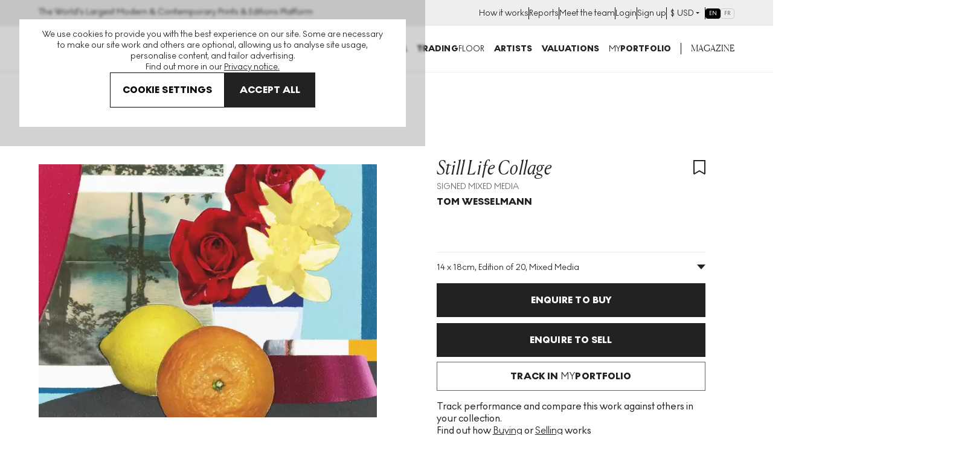

--- FILE ---
content_type: text/html; charset=utf-8
request_url: https://www.myartbroker.com/artist-tom-wesselmann/artwork-still-life-collage-signed-mixed-media
body_size: 57239
content:
<!DOCTYPE html><html lang="en" class="noJs" data-country="US" id="html"><head><meta charSet="utf-8" data-next-head=""/><meta name="viewport" content="initial-scale=1.0, width=device-width" data-next-head=""/><script type="application/ld+json" data-next-head="">{"@context":"http://schema.org/","@type":"Product","name":"Still Life Collage","image":["https://cdn.sanity.io/images/dqllnil6/production/329b0a8521e2fe6f1d048dabb74ea31cf4c3772a-2000x1498.jpg?auto=format"],"description":"","brand":{"@type":"Brand","name":"Tom Wesselmann"},"aggregateRating":{"@type":"AggregateRating","ratingValue":5,"reviewCount":250}}</script><script type="application/ld+json" data-next-head="">{"@context":"https://schema.org/","@type":"BreadcrumbList","itemListElement":[{"position":1,"name":"artworks","item":"https://www.myartbroker.com/artworks","@type":"ListItem"},{"position":2,"name":"tom wesselmann","item":"https://www.myartbroker.com/artist-tom-wesselmann","@type":"ListItem"},{"position":3,"name":"Still Life Collage","item":null,"@type":"ListItem"}]}</script><script type="application/ld+json" data-next-head="">{"@context":"http://schema.org/","@type":"Table","about":"Still Life Collage Specification","additionalProperty":[{"@type":"PropertyValue","name":"Medium","value":"Mixed Media"},{"@type":"PropertyValue","name":"Format","value":"Signed Mixed Media"},{"@type":"PropertyValue","name":"Year","value":1974},{"@type":"PropertyValue","name":"Dimensions","value":"H 14cm x W 18cm"},{"@type":"PropertyValue","name":"Sizes","value":20},{"@type":"PropertyValue","name":"Signed","value":"Yes"},{"@type":"PropertyValue","name":"Condition","value":""},{"@type":"PropertyValue","name":"Series","value":"Yes"}]}</script><title data-next-head="">Tom Wesselmann Still Life Collage (Signed Mixed Media) 1974 | MyArtBroker</title><meta name="robots" content="index,follow" data-next-head=""/><meta name="description" content="Buy and sell Tom Wesselmann Still Life Collage with MyArtBroker. Choose us for our expertise, network, free valuations, 0% sellers fees and confidential transactions." data-next-head=""/><meta name="twitter:card" content="summary_large_image" data-next-head=""/><meta name="twitter:site" content="@myartbroker" data-next-head=""/><meta name="twitter:creator" content="@myartbroker" data-next-head=""/><meta property="og:title" content="Tom Wesselmann Still Life Collage (Signed Mixed Media) 1974 | MyArtBroker" data-next-head=""/><meta property="og:description" content="Buy and sell Tom Wesselmann Still Life Collage with MyArtBroker. Choose us for our expertise, network, free valuations, 0% sellers fees and confidential transactions." data-next-head=""/><meta property="og:url" content="https://www.myartbroker.com/artist-tom-wesselmann/artwork-still-life-collage-signed-mixed-media" data-next-head=""/><meta property="og:image" content="https://cdn.sanity.io/images/dqllnil6/production/329b0a8521e2fe6f1d048dabb74ea31cf4c3772a-2000x1498.jpg?w=1200&amp;h=630" data-next-head=""/><meta property="og:image:width" content="1200" data-next-head=""/><meta property="og:image:height" content="630" data-next-head=""/><meta property="og:image" content="https://cdn.sanity.io/images/dqllnil6/production/329b0a8521e2fe6f1d048dabb74ea31cf4c3772a-2000x1498.jpg?w=1080&amp;h=1080" data-next-head=""/><meta property="og:image:width" content="1080" data-next-head=""/><meta property="og:image:height" content="1080" data-next-head=""/><meta property="og:image" content="https://cdn.sanity.io/images/dqllnil6/production/329b0a8521e2fe6f1d048dabb74ea31cf4c3772a-2000x1498.jpg?w=1200&amp;h=675" data-next-head=""/><meta property="og:image:width" content="1200" data-next-head=""/><meta property="og:image:height" content="675" data-next-head=""/><meta property="og:image" content="https://cdn.sanity.io/images/dqllnil6/production/329b0a8521e2fe6f1d048dabb74ea31cf4c3772a-2000x1498.jpg" data-next-head=""/><meta property="og:image:width" content="2000" data-next-head=""/><meta property="og:image:height" content="1498" data-next-head=""/><meta property="og:site_name" content="MyArtBroker" data-next-head=""/><link rel="canonical" href="https://www.myartbroker.com/artist-tom-wesselmann/artwork-still-life-collage-signed-mixed-media" data-next-head=""/><link rel="alternate" hrefLang="en" href="https://www.myartbroker.com/artist-tom-wesselmann/artwork-still-life-collage-signed-mixed-media" data-next-head=""/><link rel="alternate" hrefLang="fr" href="https://www.myartbroker.com/fr/artist-tom-wesselmann/artwork-still-life-collage-signed-mixed-media" data-next-head=""/><link rel="alternate" hrefLang="x-default" href="https://www.myartbroker.com/artist-tom-wesselmann/artwork-still-life-collage-signed-mixed-media" data-next-head=""/><link rel="preload" as="image" imageSrcSet="https://cdn.sanity.io/images/dqllnil6/production/329b0a8521e2fe6f1d048dabb74ea31cf4c3772a-2000x1498.jpg?w=256&amp;q=60&amp;auto=format 256w, https://cdn.sanity.io/images/dqllnil6/production/329b0a8521e2fe6f1d048dabb74ea31cf4c3772a-2000x1498.jpg?w=384&amp;q=60&amp;auto=format 384w, https://cdn.sanity.io/images/dqllnil6/production/329b0a8521e2fe6f1d048dabb74ea31cf4c3772a-2000x1498.jpg?w=480&amp;q=60&amp;auto=format 480w, https://cdn.sanity.io/images/dqllnil6/production/329b0a8521e2fe6f1d048dabb74ea31cf4c3772a-2000x1498.jpg?w=500&amp;q=60&amp;auto=format 500w, https://cdn.sanity.io/images/dqllnil6/production/329b0a8521e2fe6f1d048dabb74ea31cf4c3772a-2000x1498.jpg?w=640&amp;q=60&amp;auto=format 640w, https://cdn.sanity.io/images/dqllnil6/production/329b0a8521e2fe6f1d048dabb74ea31cf4c3772a-2000x1498.jpg?w=750&amp;q=60&amp;auto=format 750w, https://cdn.sanity.io/images/dqllnil6/production/329b0a8521e2fe6f1d048dabb74ea31cf4c3772a-2000x1498.jpg?w=828&amp;q=60&amp;auto=format 828w, https://cdn.sanity.io/images/dqllnil6/production/329b0a8521e2fe6f1d048dabb74ea31cf4c3772a-2000x1498.jpg?w=1080&amp;q=60&amp;auto=format 1080w, https://cdn.sanity.io/images/dqllnil6/production/329b0a8521e2fe6f1d048dabb74ea31cf4c3772a-2000x1498.jpg?w=1200&amp;q=60&amp;auto=format 1200w, https://cdn.sanity.io/images/dqllnil6/production/329b0a8521e2fe6f1d048dabb74ea31cf4c3772a-2000x1498.jpg?w=1920&amp;q=60&amp;auto=format 1920w, https://cdn.sanity.io/images/dqllnil6/production/329b0a8521e2fe6f1d048dabb74ea31cf4c3772a-2000x1498.jpg?w=2048&amp;q=60&amp;auto=format 2048w, https://cdn.sanity.io/images/dqllnil6/production/329b0a8521e2fe6f1d048dabb74ea31cf4c3772a-2000x1498.jpg?w=3840&amp;q=60&amp;auto=format 3840w" imageSizes="(max-width: 799px) 100vw, 50vw" data-next-head=""/><link rel="apple-touch-icon" sizes="180x180" href="/apple-touch-icon.png"/><link rel="apple-touch-icon-precomposed" sizes="180x180" href="/apple-touch-icon-precomposed.png"/><link rel="icon" type="image/png" sizes="32x32" href="/favicon-32x32.png"/><link rel="icon" type="image/png" sizes="16x16" href="/favicon-16x16.png"/><link rel="icon" type="image/png" sizes="512x512" href="/favicon-512x512.png"/><link rel="icon" type="image/png" sizes="192x192" href="/favicon-192x192.png"/><link rel="manifest" href="/site.webmanifest"/><link rel="mask-icon" href="/safari-pinned-tab.svg" color="#222222"/><meta name="msapplication-TileColor" content="#000000"/><meta name="theme-color" content="#ffffff"/><meta name="cf-2fa-verify" content="9695e9b6f936068"/><meta name="google-site-verification" content="O7_6PdAAznDl9iK40vDbV-rVZBgtH3KEqhN3HAgVRFs"/><script async="" defer="" src="https://script.bullseye.so/script/4fc3a75d-6a35-4da0-8499-873e9adbda6c" referrerPolicy="strict-origin-when-cross-origin"></script><link rel="preload" href="/_next/static/css/811478ddf9818df1.css" as="style"/><link rel="stylesheet" href="/_next/static/css/811478ddf9818df1.css" data-n-g=""/><link rel="preload" href="/_next/static/css/3f5e2f600e002252.css" as="style"/><link rel="stylesheet" href="/_next/static/css/3f5e2f600e002252.css" data-n-p=""/><link rel="preload" href="/_next/static/css/60af64d3f82c915b.css" as="style"/><link rel="stylesheet" href="/_next/static/css/60af64d3f82c915b.css"/><link rel="preload" href="/_next/static/css/28d0e06818ab3f50.css" as="style"/><link rel="stylesheet" href="/_next/static/css/28d0e06818ab3f50.css" data-n-p=""/><noscript data-n-css=""></noscript><script defer="" nomodule="" src="/_next/static/chunks/polyfills-42372ed130431b0a.js"></script><script src="/_next/static/chunks/webpack-771c50f93f05842d.js" defer=""></script><script src="/_next/static/chunks/framework-ca1d52f7ba962c93.js" defer=""></script><script src="/_next/static/chunks/main-0bcc0f42cc58d9b3.js" defer=""></script><script src="/_next/static/chunks/pages/_app-ded9fc8fdbd9f1da.js" defer=""></script><script src="/_next/static/chunks/7165-aed7317909729c99.js" defer=""></script><script src="/_next/static/chunks/6996-2b310366c5922025.js" defer=""></script><script src="/_next/static/chunks/2349-65d8642b906855cd.js" defer=""></script><script src="/_next/static/chunks/2441-5cfab53f6e7e1fca.js" defer=""></script><script src="/_next/static/chunks/2862-963a5a54de1f7260.js" defer=""></script><script src="/_next/static/chunks/8222-17b9fb1e9d0f9232.js" defer=""></script><script src="/_next/static/chunks/1477-3e4829cb659e35f8.js" defer=""></script><script src="/_next/static/chunks/3955-4008f39b34a315b1.js" defer=""></script><script src="/_next/static/chunks/9634-bf1b75ffd1231ed0.js" defer=""></script><script src="/_next/static/chunks/5941-bb57ff4591223554.js" defer=""></script><script src="/_next/static/chunks/3151-e86c7500235de19f.js" defer=""></script><script src="/_next/static/chunks/pages/%5Blang%5D/artist/%5Bslug%5D/artwork/%5BartworkSlug%5D-9986a9d392270d2e.js" defer=""></script><script src="/_next/static/FQfdvG4yDJiqXjaUTH5NH/_buildManifest.js" defer=""></script><script src="/_next/static/FQfdvG4yDJiqXjaUTH5NH/_ssgManifest.js" defer=""></script><meta name="sentry-trace" content="fd6a9a1d827dfb7053d65059607a7763-34b71fc8c769b656-0"/><meta name="baggage" content="sentry-environment=vercel-production,sentry-release=4ce5ac943212ec44fb6a9dc3d733e0ea9dcf487d,sentry-public_key=85612a6e67bc4270a02c2e12660e4f5f,sentry-trace_id=fd6a9a1d827dfb7053d65059607a7763,sentry-org_id=1137745,sentry-sampled=false,sentry-sample_rand=0.6948847185409046,sentry-sample_rate=0.1"/></head><body><noscript><iframe src="https://www.googletagmanager.com/ns.html?id=GTM-KM99VTN" height="0" width="0" name="GTM" title="GTM" style="display:none;visibility:hidden"></iframe></noscript><div id="__next"><div id="recaptcha-container-id"></div><div class="pages_basePageWrapperContainer__IU36_"><div class="pages_base__GdO0_ pages_themer__0ablx light"><div></div><header class="Header_base__Pzlzc Header_noSearchIcon__IQJgT"><div class="HeaderAuthBar_headerAuthBar__RfK50"><div class="Container_container__z5tuD Container_always__EzH18"><div class="HeaderAuthBar_inner__o5bii"><div><span class="Text_normal__mZg_p Text_bodySml__OP4cR">The World&#x27;s Largest Modern &amp; Contemporary Prints &amp; Editions Platform</span></div><ul class="HeaderAuthBar_secondaryNavItems__blk4D"><li><a href="/how-it-works"><span class="Text_normal__mZg_p Text_bodySml__OP4cR">How it works</span></a></li><li><a href="/market-reports"><span class="Text_normal__mZg_p Text_bodySml__OP4cR">Reports</span></a></li><li><a href="/our-people"><span class="Text_normal__mZg_p Text_bodySml__OP4cR">Meet the team</span></a></li><li><a href="/login"><span class="Text_normal__mZg_p Text_bodySml__OP4cR">Login</span></a></li><li><a href="/signup"><span class="Text_normal__mZg_p Text_bodySml__OP4cR">Sign up</span></a></li><li><div class="CurrencySelector_navOptionBase__gkD4y"><button class="CurrencySelector_navOptionSelectedCurrency__X9YN7"><span class="Text_normal__mZg_p Text_bodySml__OP4cR"><span class="CurrencySelector_navOptionCurrency__f3Q7b">£</span></span><div class="CurrencySelector_navOptionsSelectionContainer__REnTw"><span class="Text_normal__mZg_p Text_bodySml__OP4cR"></span><svg width="12" height="12" viewBox="0 0 12 12" fill="none" xmlns="http://www.w3.org/2000/svg"><path fill-rule="evenodd" clip-rule="evenodd" d="M3 4H9L6 7L3 4Z" fill="#222222"></path></svg></div></button></div></li><li><div class="LanguageSwitcher_inlineContainer__XQlyU "><a href="/artist-tom-wesselmann/artwork-still-life-collage-signed-mixed-media" class="LanguageSwitcher_inlineButton__i_VzM LanguageSwitcher_active__e7wX_" aria-label="Switch to English" aria-current="page" hrefLang="en">EN</a><a href="/fr/artist-tom-wesselmann/artwork-still-life-collage-signed-mixed-media" class="LanguageSwitcher_inlineButton__i_VzM " aria-label="Switch to Français" hrefLang="fr">FR</a></div></li></ul></div></div></div><div class="headroom-wrapper"><div style="position:relative;top:0;left:0;right:0;z-index:1;-webkit-transform:translate3D(0, 0, 0);-ms-transform:translate3D(0, 0, 0);transform:translate3D(0, 0, 0)" class="headroom headroom--unfixed"><div class="Container_container__z5tuD Container_always__EzH18"><div class="Header_headerInner__kdA1T"><div class="Header_headerLogo__Ve2zf Header_noSearchIcon__IQJgT"><a href="/"><svg viewBox="0 0 151 15" version="1.1" xmlns="http://www.w3.org/2000/svg" aria-hidden="true" focusable="false" width="225" height="24"><path d="M100.457 0c4.293 0 7.684 3.22 7.684 7.506s-3.391 7.507-7.684 7.507c-4.292 0-7.662-3.22-7.662-7.507 0-4.286 3.37-7.506 7.662-7.506Zm48.247 10.449A2.292 2.292 0 0 1 151 12.73c0 1.237-1.03 2.26-2.296 2.26-1.245 0-2.276-1.023-2.276-2.26a2.287 2.287 0 0 1 2.276-2.282ZM73.78.256c3.026 0 4.7 1.557 4.7 3.625 0 1.493-.837 2.41-1.931 2.943 1.738.533 2.94 1.578 2.94 3.646 0 2.517-2.04 4.287-5.237 4.287h-6.117V.256h5.645Zm12.276 0c3.177 0 5.666 1.471 5.666 4.457 0 2.196-1.33 3.454-2.962 4.115l3.735 5.929h-4.314l-3.09-5.161h-.516v5.16h-3.799V.257h5.28Zm27.3 0V6.12l4.679-5.864h4.335l-5.666 6.76 5.88 7.74h-4.614l-4.614-6.226v6.227h-3.82V.256h3.82Zm19.359 0v3.156h-5.087V5.8h5.044v3.135h-5.044V11.6h5.087v3.157h-8.908V.256h8.908Zm6.717 0c3.176 0 5.666 1.471 5.666 4.457 0 2.196-1.33 3.454-2.962 4.115l3.735 5.929h-4.314l-3.091-5.161h-.515v5.16h-3.8V.257h5.281ZM1.125.256l6.138 7.847L13.402.256h1.137v14.5h-1.245V2.325L7.457 9.788h-.43L1.232 2.324v12.433H-.013V.256h1.138Zm16.177 0 4.722 7.08L26.81.255h1.46l-5.624 8.21v6.29H21.38V8.53L15.735.256h1.567Zm49.396 0v3.156h-4.336v11.345H58.52V3.412h-4.357V.256h12.535Zm-31.986 0 6.405 14.5h-3.741l-1.215-3.07h-6.307l-1.195 3.07h-3.683l6.406-14.5h3.33Zm12.647 0c3.177 0 5.666 1.471 5.666 4.457 0 2.196-1.33 3.454-2.961 4.115l3.734 5.929h-4.314l-3.09-5.16h-.516v5.16H42.08V.256h5.28ZM73.651 8.53h-1.696v3.37h1.696c1.223 0 2.039-.598 2.039-1.728 0-1.002-.751-1.642-2.04-1.642Zm26.806-4.969c-2.125 0-3.82 1.813-3.82 3.945 0 2.133 1.695 3.945 3.82 3.945 2.147 0 3.842-1.812 3.842-3.945 0-2.132-1.695-3.945-3.842-3.945Zm-67.469.128-1.94 4.969h3.918l-1.978-4.969Zm52.875-.362h-1.288v3.518h1.267c1.223 0 2.06-.746 2.06-1.812 0-1.045-.794-1.706-2.04-1.706Zm53.376 0h-1.288v3.518h1.266c1.224 0 2.06-.746 2.06-1.812 0-1.045-.793-1.706-2.038-1.706Zm-92.073 0h-1.288v3.518h1.267c1.223 0 2.06-.746 2.06-1.813 0-1.044-.794-1.705-2.039-1.705Zm25.863-.214h-1.074V6.1h1.074c1.266 0 1.867-.576 1.867-1.557 0-.96-.58-1.429-1.867-1.429Z" fill="currentColor"></path></svg><span class="visuallyhidden">MyArtbroker.com</span></a></div><div class="Header_navContainer__JTGXn"><div class="Header_showOnMobile__kCtrT"><div class="SearchDialogMobile_searchBase__twqYc"><form action="/search" autoComplete="off"><div class="SearchDialogMobile_searchField__31WJ4"><i class="SearchDialogMobile_searchIcon__FFQ_2"><span style="display:inline-block;width:15px;height:15px;opacity:0;pointer-events:none"></span></i><input type="text" name="q" class="SearchDialogMobile_textInput__Bhtyi" placeholder="Search" value=""/></div></form></div></div><div class="Header_headerMobileUser__uUiqv Header_headerMobileUserLoggedout__lc2oP Header_noSearchIcon__IQJgT Header_showOnMobile__kCtrT"><a href="/login"><svg width="24" height="24" viewBox="0 0 24 24" fill="none" xmlns="http://www.w3.org/2000/svg"><path fill-rule="evenodd" clip-rule="evenodd" d="M8 7C8 4.79086 9.79086 3 12 3C14.2091 3 16 4.79086 16 7C16 9.20914 14.2091 11 12 11C9.79086 11 8 9.20914 8 7ZM12 1C8.68629 1 6 3.68629 6 7C6 10.3137 8.68629 13 12 13C15.3137 13 18 10.3137 18 7C18 3.68629 15.3137 1 12 1ZM4 23C4 19.2415 7.46774 16 12 16C16.5323 16 20 19.2415 20 23H22C22 17.922 17.4089 14 12 14C6.59113 14 2 17.922 2 23H4Z" fill="currentColor"></path></svg></a></div><nav class="SiteNavigation_base__TsExK" id="PrimaryNavigation" aria-hidden="true"><div class="Container_container__z5tuD Container_upToMenuBreak__z0_62 SiteNavigation_reducePadTillMenuBreak__75lgF"><button type="button" class="CloseButton_base__lKnYV SiteNavigation_closeButton__WL6e_" data-test="close-button"><span class="CloseButton_cross__Z9kAy"></span><span class="visually-hidden">Close</span></button><ul class="SiteNavigation_mainMenu__go9UN SiteNavigation_hasPaddingTop__nww2l"><li><span class="SiteNavigation_menuLink__Hqz1X Text_normal__mZg_p Text_primaryTitleSml__VxBET SiteNavigation_menuLink__Hqz1X"><a class="SiteNavigation_mainNavLink__7ssH9" aria-controls="NavArtwork" href="/artworks"><span>Buy</span><span style="display:inline-block;width:10px;height:10px;opacity:0;pointer-events:none"></span></a></span><div><div class="SiteNavigation_subNavTab__l_AgO" id="NavArtwork" aria-hidden="true"><div class="SiteNavigation_navTabInner__YB_dy"><div class="Container_container__z5tuD Container_always__EzH18 SiteNavigation_reducePadTillMenuBreak__75lgF"><button class="BackBtn_base__ZQ6NX SiteNavigation_backBtn__Ij3cU"><span style="display:inline-block;width:10px;height:10px;opacity:0;pointer-events:none"></span><span class="Text_normal__mZg_p Text_bodyMed__Frcne">Menu</span></button><a class="SiteNavigation_mobilePageLink__4B_lq SiteNavigation_tabTitle__eL90W" href="/artworks"><span class="SiteNavigation_navTabInnerTitle__1gxN8 Text_normal__mZg_p Text_primaryTitleLrg__Qbvnr SiteNavigation_navTabInnerTitle__1gxN8">Artworks</span> <span style="display:inline-block;width:10px;height:10px;opacity:0;pointer-events:none"></span></a><div class="Grid_grid__dV8yT"><div class="Grid_row__iRPi9"><div class="Grid_col__Kpp7P Grid_col-1__4--lg__5IUV_ ArtworksTabInner_noGridPreMenuBreak__IZOfN"><span class="Text_normal__mZg_p Text_primaryTitleSml__VxBET">Featured Artists</span><hr class="HorizontalRule_base__1nvsj"/><div class="ArtworksTabInner_navBubbles__k9Men"><div class="SiteNavigation_artistBubble__lKxtw"><div class="ProfileImage_container__mN2cs ProfileImage_containerInline__6Dinh"><a class="ProfileImage_link__TYJKV" data-test="profile-image" href="/artist-banksy"><div class="ProfileImage_inline___o6vR"><div class="ProfileImage_imageContainer__g_yS4"><img src="https://cdn.sanity.io/images/dqllnil6/production/6ed041867729c2f610c2599ae7cdc695f71a39db-338x338.jpg?w=100&amp;q=60&amp;auto=format" srcSet="https://cdn.sanity.io/images/dqllnil6/production/6ed041867729c2f610c2599ae7cdc695f71a39db-338x338.jpg?w=100&amp;q=60&amp;auto=format 1x, https://cdn.sanity.io/images/dqllnil6/production/6ed041867729c2f610c2599ae7cdc695f71a39db-338x338.jpg?w=200&amp;q=60&amp;auto=format 2x" alt="Banksy" loading="lazy" class="ProfileImage_image__nKJsW" width="100" height="100"/></div><div class="ProfileImage_textContainer__QSz24"><p class="ProfileImage_name__Lfb5f Text_normal__mZg_p Text_primaryTitleXSml__c0lX_ ProfileImage_name__Lfb5f">Banksy</p><p class="ProfileImage_tags__nqg5c Text_normal__mZg_p Text_tertiaryTitleSml__AsepM ProfileImage_tags__nqg5c">269<!-- --> <!-- -->works</p></div></div></a></div></div><div class="SiteNavigation_artistBubble__lKxtw"><div class="ProfileImage_container__mN2cs ProfileImage_containerInline__6Dinh"><a class="ProfileImage_link__TYJKV" data-test="profile-image" href="/artist-andy-warhol"><div class="ProfileImage_inline___o6vR"><div class="ProfileImage_imageContainer__g_yS4"><img src="https://cdn.sanity.io/images/dqllnil6/production/bc9cdddfbf93fcfd94f9b62396918980eaaa47e5-338x338.jpg?w=100&amp;q=60&amp;auto=format" srcSet="https://cdn.sanity.io/images/dqllnil6/production/bc9cdddfbf93fcfd94f9b62396918980eaaa47e5-338x338.jpg?w=100&amp;q=60&amp;auto=format 1x, https://cdn.sanity.io/images/dqllnil6/production/bc9cdddfbf93fcfd94f9b62396918980eaaa47e5-338x338.jpg?w=200&amp;q=60&amp;auto=format 2x" alt="Andy Warhol" loading="lazy" class="ProfileImage_image__nKJsW" width="100" height="100"/></div><div class="ProfileImage_textContainer__QSz24"><p class="ProfileImage_name__Lfb5f Text_normal__mZg_p Text_primaryTitleXSml__c0lX_ ProfileImage_name__Lfb5f">Andy Warhol</p><p class="ProfileImage_tags__nqg5c Text_normal__mZg_p Text_tertiaryTitleSml__AsepM ProfileImage_tags__nqg5c">493<!-- --> <!-- -->works</p></div></div></a></div></div><div class="SiteNavigation_artistBubble__lKxtw"><div class="ProfileImage_container__mN2cs ProfileImage_containerInline__6Dinh"><a class="ProfileImage_link__TYJKV" data-test="profile-image" href="/artist-david-hockney"><div class="ProfileImage_inline___o6vR"><div class="ProfileImage_imageContainer__g_yS4"><img src="https://cdn.sanity.io/images/dqllnil6/production/65ce8eac0e29e09556e25d6dce7aa4207e4eb1ae-338x338.jpg?w=100&amp;q=60&amp;auto=format" srcSet="https://cdn.sanity.io/images/dqllnil6/production/65ce8eac0e29e09556e25d6dce7aa4207e4eb1ae-338x338.jpg?w=100&amp;q=60&amp;auto=format 1x, https://cdn.sanity.io/images/dqllnil6/production/65ce8eac0e29e09556e25d6dce7aa4207e4eb1ae-338x338.jpg?w=200&amp;q=60&amp;auto=format 2x" alt="David Hockney" loading="lazy" class="ProfileImage_image__nKJsW" width="100" height="100"/></div><div class="ProfileImage_textContainer__QSz24"><p class="ProfileImage_name__Lfb5f Text_normal__mZg_p Text_primaryTitleXSml__c0lX_ ProfileImage_name__Lfb5f">David Hockney</p><p class="ProfileImage_tags__nqg5c Text_normal__mZg_p Text_tertiaryTitleSml__AsepM ProfileImage_tags__nqg5c">652<!-- --> <!-- -->works</p></div></div></a></div></div><div class="SiteNavigation_artistBubble__lKxtw"><div class="ProfileImage_container__mN2cs ProfileImage_containerInline__6Dinh"><a class="ProfileImage_link__TYJKV" data-test="profile-image" href="/artist-keith-haring"><div class="ProfileImage_inline___o6vR"><div class="ProfileImage_imageContainer__g_yS4"><img src="https://cdn.sanity.io/images/dqllnil6/production/f5c17b9cf381e9bd12ca240e7e3f4acc82735c84-338x338.jpg?w=100&amp;q=60&amp;auto=format" srcSet="https://cdn.sanity.io/images/dqllnil6/production/f5c17b9cf381e9bd12ca240e7e3f4acc82735c84-338x338.jpg?w=100&amp;q=60&amp;auto=format 1x, https://cdn.sanity.io/images/dqllnil6/production/f5c17b9cf381e9bd12ca240e7e3f4acc82735c84-338x338.jpg?w=200&amp;q=60&amp;auto=format 2x" alt="Keith Haring" loading="lazy" class="ProfileImage_image__nKJsW" width="100" height="100"/></div><div class="ProfileImage_textContainer__QSz24"><p class="ProfileImage_name__Lfb5f Text_normal__mZg_p Text_primaryTitleXSml__c0lX_ ProfileImage_name__Lfb5f">Keith Haring</p><p class="ProfileImage_tags__nqg5c Text_normal__mZg_p Text_tertiaryTitleSml__AsepM ProfileImage_tags__nqg5c">249<!-- --> <!-- -->works</p></div></div></a></div></div><div class="SiteNavigation_artistBubble__lKxtw"><div class="ProfileImage_container__mN2cs ProfileImage_containerInline__6Dinh"><a class="ProfileImage_link__TYJKV" data-test="profile-image" href="/artist-roy-lichtenstein"><div class="ProfileImage_inline___o6vR"><div class="ProfileImage_imageContainer__g_yS4"><img src="https://cdn.sanity.io/images/dqllnil6/production/f6a96f16031b73bc4df082c1db43b56f6f288daf-338x338.jpg?w=100&amp;q=60&amp;auto=format" srcSet="https://cdn.sanity.io/images/dqllnil6/production/f6a96f16031b73bc4df082c1db43b56f6f288daf-338x338.jpg?w=100&amp;q=60&amp;auto=format 1x, https://cdn.sanity.io/images/dqllnil6/production/f6a96f16031b73bc4df082c1db43b56f6f288daf-338x338.jpg?w=200&amp;q=60&amp;auto=format 2x" alt="Roy Lichtenstein" loading="lazy" class="ProfileImage_image__nKJsW" width="100" height="100"/></div><div class="ProfileImage_textContainer__QSz24"><p class="ProfileImage_name__Lfb5f Text_normal__mZg_p Text_primaryTitleXSml__c0lX_ ProfileImage_name__Lfb5f">Roy Lichtenstein</p><p class="ProfileImage_tags__nqg5c Text_normal__mZg_p Text_tertiaryTitleSml__AsepM ProfileImage_tags__nqg5c">293<!-- --> <!-- -->works</p></div></div></a></div></div><div class="SiteNavigation_artistBubble__lKxtw"><div class="ProfileImage_container__mN2cs ProfileImage_containerInline__6Dinh"><a class="ProfileImage_link__TYJKV" data-test="profile-image" href="/artist-damien-hirst"><div class="ProfileImage_inline___o6vR"><div class="ProfileImage_imageContainer__g_yS4"><img src="https://cdn.sanity.io/images/dqllnil6/production/d310997c6b6e4336d2607b27e8d4bd68cdd090ae-338x338.jpg?w=100&amp;q=60&amp;auto=format" srcSet="https://cdn.sanity.io/images/dqllnil6/production/d310997c6b6e4336d2607b27e8d4bd68cdd090ae-338x338.jpg?w=100&amp;q=60&amp;auto=format 1x, https://cdn.sanity.io/images/dqllnil6/production/d310997c6b6e4336d2607b27e8d4bd68cdd090ae-338x338.jpg?w=200&amp;q=60&amp;auto=format 2x" alt="Damien Hirst" loading="lazy" class="ProfileImage_image__nKJsW" width="100" height="100"/></div><div class="ProfileImage_textContainer__QSz24"><p class="ProfileImage_name__Lfb5f Text_normal__mZg_p Text_primaryTitleXSml__c0lX_ ProfileImage_name__Lfb5f">Damien Hirst</p><p class="ProfileImage_tags__nqg5c Text_normal__mZg_p Text_tertiaryTitleSml__AsepM ProfileImage_tags__nqg5c">684<!-- --> <!-- -->works</p></div></div></a></div></div><div class="SiteNavigation_artistBubble__lKxtw"><div class="ProfileImage_container__mN2cs ProfileImage_containerInline__6Dinh"><a class="ProfileImage_link__TYJKV" data-test="profile-image" href="/artist-bridget-riley"><div class="ProfileImage_inline___o6vR"><div class="ProfileImage_imageContainer__g_yS4"><img src="https://cdn.sanity.io/images/dqllnil6/production/9888e34224a4ecaf491be8775287c6729c01114b-789x792.jpg?w=100&amp;q=60&amp;auto=format" srcSet="https://cdn.sanity.io/images/dqllnil6/production/9888e34224a4ecaf491be8775287c6729c01114b-789x792.jpg?w=100&amp;q=60&amp;auto=format 1x, https://cdn.sanity.io/images/dqllnil6/production/9888e34224a4ecaf491be8775287c6729c01114b-789x792.jpg?w=200&amp;q=60&amp;auto=format 2x" alt="Bridget Riley" loading="lazy" class="ProfileImage_image__nKJsW" width="100" height="101"/></div><div class="ProfileImage_textContainer__QSz24"><p class="ProfileImage_name__Lfb5f Text_normal__mZg_p Text_primaryTitleXSml__c0lX_ ProfileImage_name__Lfb5f">Bridget Riley</p><p class="ProfileImage_tags__nqg5c Text_normal__mZg_p Text_tertiaryTitleSml__AsepM ProfileImage_tags__nqg5c">111<!-- --> <!-- -->works</p></div></div></a></div></div><a href="/artists"><span class="ArtworksTabInner_viewAllLink__duzQc Text_normal__mZg_p Text_magBodyMed__xiZYa Text_uppercase__SB5aT ArtworksTabInner_viewAllLink__duzQc">View all artists</span></a><a href="/artworks"><span class="ArtworksTabInner_viewAllLink__duzQc Text_normal__mZg_p Text_magBodyMed__xiZYa Text_uppercase__SB5aT ArtworksTabInner_viewAllLink__duzQc">View all art for sale</span></a></div></div><div class="Grid_col__Kpp7P Grid_col-1__4--lg__5IUV_ ArtworksTabInner_noGridPreMenuBreak__IZOfN"><span class="Spacer_lg___2_tw"></span><span class="Text_normal__mZg_p Text_primaryTitleSml__VxBET">Genres</span><hr class="HorizontalRule_base__1nvsj"/><a class="Lozenge_button__pMLq8 SiteNavigation_lozengeStyle__gTA7l" href="/genre-cubism"><span class="Text_normal__mZg_p Text_secondaryTitleMicro__R3YM1 Text_uppercase__SB5aT">Cubism</span></a><a class="Lozenge_button__pMLq8 SiteNavigation_lozengeStyle__gTA7l" href="/genre-conceptual-art"><span class="Text_normal__mZg_p Text_secondaryTitleMicro__R3YM1 Text_uppercase__SB5aT">Conceptual Art</span></a><a class="Lozenge_button__pMLq8 SiteNavigation_lozengeStyle__gTA7l" href="/genre-abstract-expressionism"><span class="Text_normal__mZg_p Text_secondaryTitleMicro__R3YM1 Text_uppercase__SB5aT">Abstract Expressionism</span></a><a class="Lozenge_button__pMLq8 SiteNavigation_lozengeStyle__gTA7l" href="/genre-expressionism"><span class="Text_normal__mZg_p Text_secondaryTitleMicro__R3YM1 Text_uppercase__SB5aT">Expressionism</span></a><a class="Lozenge_button__pMLq8 SiteNavigation_lozengeStyle__gTA7l" href="/genre-minimalism"><span class="Text_normal__mZg_p Text_secondaryTitleMicro__R3YM1 Text_uppercase__SB5aT">Minimalism</span></a><a class="Lozenge_button__pMLq8 SiteNavigation_lozengeStyle__gTA7l" href="/genre-abstract"><span class="Text_normal__mZg_p Text_secondaryTitleMicro__R3YM1 Text_uppercase__SB5aT">Abstract</span></a><a class="Lozenge_button__pMLq8 SiteNavigation_lozengeStyle__gTA7l" href="/genre-post-war-contemporary"><span class="Text_normal__mZg_p Text_secondaryTitleMicro__R3YM1 Text_uppercase__SB5aT">Post-War &amp; Contemporary</span></a><a class="Lozenge_button__pMLq8 SiteNavigation_lozengeStyle__gTA7l" href="/genre-impressionist-modern"><span class="Text_normal__mZg_p Text_secondaryTitleMicro__R3YM1 Text_uppercase__SB5aT">Impressionist &amp; Modern</span></a><a class="Lozenge_button__pMLq8 SiteNavigation_lozengeStyle__gTA7l" href="/genre-pop-art"><span class="Text_normal__mZg_p Text_secondaryTitleMicro__R3YM1 Text_uppercase__SB5aT">Pop Art</span></a><a class="Lozenge_button__pMLq8 SiteNavigation_lozengeStyle__gTA7l" href="/genre-surrealism"><span class="Text_normal__mZg_p Text_secondaryTitleMicro__R3YM1 Text_uppercase__SB5aT">Surrealism</span></a><a class="Lozenge_button__pMLq8 SiteNavigation_lozengeStyle__gTA7l" href="/genre-street-urban"><span class="Text_normal__mZg_p Text_secondaryTitleMicro__R3YM1 Text_uppercase__SB5aT">Street &amp; Urban</span></a><a class="Lozenge_button__pMLq8 SiteNavigation_lozengeStyle__gTA7l" href="/genre-young-british-artists"><span class="Text_normal__mZg_p Text_secondaryTitleMicro__R3YM1 Text_uppercase__SB5aT">Young British Artists</span></a></div></div></div></div></div></div></div></li><li><span class="SiteNavigation_menuLink__Hqz1X Text_normal__mZg_p Text_primaryTitleSml__VxBET SiteNavigation_menuLink__Hqz1X"><a class="SiteNavigation_mainNavLink__7ssH9" href="/sell"><span>Sell</span></a></span></li><li><span class="SiteNavigation_menuLink__Hqz1X Text_normal__mZg_p Text_primaryTitleSml__VxBET SiteNavigation_menuLink__Hqz1X"><a class="SiteNavigation_mainNavLink__7ssH9" data-test="site-navigation-trading-floor" href="/trading-floor"><span>Trading<em>floor</em></span></a></span></li><li><span class="SiteNavigation_menuLink__Hqz1X Text_normal__mZg_p Text_primaryTitleSml__VxBET SiteNavigation_menuLink__Hqz1X"><a class="SiteNavigation_mainNavLink__7ssH9" href="/artists"><span>Artists</span></a></span></li><li><span class="SiteNavigation_menuLink__Hqz1X Text_normal__mZg_p Text_primaryTitleSml__VxBET SiteNavigation_menuLink__Hqz1X"><a class="SiteNavigation_mainNavLink__7ssH9" href="/valuations"><span>Valuations</span></a></span></li><li><span class="SiteNavigation_menuLink__Hqz1X Text_normal__mZg_p Text_primaryTitleSml__VxBET SiteNavigation_menuLink__Hqz1X"><a class="SiteNavigation_mainNavLink__7ssH9" href="/my-portfolio"><span><em>My</em>Portfolio</span></a></span></li><li class="SiteNavigation_isolatedLinkContainer__W6pAS"><span class="SiteNavigation_menuLink__Hqz1X SiteNavigation_discoverLink__Go6H6 Text_normal__mZg_p Text_secondaryTitleLrg__OsITD SiteNavigation_menuLink__Hqz1X SiteNavigation_discoverLink__Go6H6"><a class="SiteNavigation_mainNavLink__7ssH9" aria-controls="NavMagazine" href="/articles"><span>Magazine</span></a></span><div><div class="SiteNavigation_subNavTab__l_AgO" id="NavMagazine" aria-hidden="true"><div class="SiteNavigation_navTabInner__YB_dy"><div class="Container_container__z5tuD Container_always__EzH18 SiteNavigation_reducePadTillMenuBreak__75lgF"><button class="BackBtn_base__ZQ6NX SiteNavigation_backBtn__Ij3cU"><span style="display:inline-block;width:10px;height:10px;opacity:0;pointer-events:none"></span><span class="Text_normal__mZg_p Text_bodyMed__Frcne">Menu</span></button><a class="SiteNavigation_mobilePageLink__4B_lq SiteNavigation_tabTitle__eL90W" href="/articles"><span class="SiteNavigation_navTabInnerTitle__1gxN8 Text_normal__mZg_p Text_primaryTitleLrg__Qbvnr SiteNavigation_navTabInnerTitle__1gxN8">Magazine</span> <span style="display:inline-block;width:10px;height:10px;opacity:0;pointer-events:none"></span></a><div class="Grid_grid__dV8yT"><div class="Grid_row__iRPi9"><div class="Grid_col__Kpp7P Grid_col-1__4--lg__5IUV_ MagazineTabInner_noGridPreMenuBreak__AvRCh"><span class="MagazineTabInner_editionMagazineTitle__Wjx22 Text_normal__mZg_p Text_secondaryTitleLrg__OsITD Text_uppercase__SB5aT MagazineTabInner_editionMagazineTitle__Wjx22">Edition Magazine</span><hr class="HorizontalRule_base__1nvsj"/><div class="MagazineTabInner_categoryContainer__W05bW"><div class="CategoryNavigation_base__G81Ns CategoryNavigation_stacked__m6eq4 CategoryNavigation_tight__7yzrZ"><div class="CategoryNavigation_mainNavItem__rJ336"><a class="CategoryNavigation_dropdownContainer__GnX5F" data-test="category-navigation-item" tabindex="0" href="/articles/opinion"><span class="Text_normal__mZg_p Text_primaryTitleXSml__c0lX_">Opinion</span></a></div><div class="CategoryNavigation_mainNavItem__rJ336"><a class="CategoryNavigation_dropdownContainer__GnX5F" data-test="category-navigation-item" tabindex="1" href="/articles/masterpieces"><span class="Text_normal__mZg_p Text_primaryTitleXSml__c0lX_">Masterpieces</span></a></div><div class="CategoryNavigation_mainNavItem__rJ336"><a class="CategoryNavigation_dropdownContainer__GnX5F" data-test="category-navigation-item" tabindex="2" href="/articles/auction"><span class="Text_normal__mZg_p Text_primaryTitleXSml__c0lX_">Auction</span></a></div><div class="CategoryNavigation_mainNavItem__rJ336"><a class="CategoryNavigation_dropdownContainer__GnX5F" data-test="category-navigation-item" tabindex="3" href="/articles/collecting"><span class="Text_normal__mZg_p Text_primaryTitleXSml__c0lX_">Collecting</span></a></div><div class="CategoryNavigation_mainNavItem__rJ336"><a class="CategoryNavigation_dropdownContainer__GnX5F" data-test="category-navigation-item" tabindex="4" href="/articles/podcasts"><span class="Text_normal__mZg_p Text_primaryTitleXSml__c0lX_">Podcasts</span></a></div><div class="CategoryNavigation_mainNavItem__rJ336"><a class="CategoryNavigation_dropdownContainer__GnX5F" data-test="category-navigation-item" tabindex="5" href="/articles/videos"><span class="Text_normal__mZg_p Text_primaryTitleXSml__c0lX_">Videos</span></a></div><div class="CategoryNavigation_mainNavItem__rJ336"><a class="CategoryNavigation_dropdownContainer__GnX5F" data-test="category-navigation-item" tabindex="6" href="/articles/news"><span class="Text_normal__mZg_p Text_primaryTitleXSml__c0lX_">News</span></a></div><div class="CategoryNavigation_mainNavItem__rJ336"><a class="CategoryNavigation_dropdownContainer__GnX5F" data-test="category-navigation-item" tabindex="7" href="/articles/guides"><span class="Text_normal__mZg_p Text_primaryTitleXSml__c0lX_">Guides</span></a></div><div class="CategoryNavigation_mainNavItem__rJ336"><a class="CategoryNavigation_dropdownContainer__GnX5F" data-test="category-navigation-item" tabindex="8" href="/articles/excuse-me"><span class="Text_normal__mZg_p Text_primaryTitleXSml__c0lX_">Excuse Me</span></a></div><div class="CategoryNavigation_mainNavItem__rJ336"><a class="CategoryNavigation_dropdownContainer__GnX5F" data-test="category-navigation-item" tabindex="9" href="/articles/art-and-tech"><span class="Text_normal__mZg_p Text_primaryTitleXSml__c0lX_">Art &amp; Tech</span></a></div><div class="CategoryNavigation_mainNavItem__rJ336"><a class="CategoryNavigation_dropdownContainer__GnX5F" data-test="category-navigation-item" tabindex="10" href="/articles/investing"><span class="Text_normal__mZg_p Text_primaryTitleXSml__c0lX_">Investing</span></a></div></div><a class="Button_link__WG47Y Button_textLinkMedium__f4oG1 MagazineTabInner_goToMagazineButton__c0P4N siteBtn" href="/articles"><span class="Button_underlined__WeCZL Button_buttonText___c2uM Text_normal__mZg_p Text_magSecondaryTitleMicro__4hkUy Button_underlined__WeCZL Button_buttonText___c2uM">Go to magazine</span></a></div></div><div class="Grid_col__Kpp7P Grid_col-1__4--lg__5IUV_ MagazineTabInner_noGridPreMenuBreak__AvRCh MagazineTabInner_articleList__BgZej"><span class="Text_normal__mZg_p Text_primaryTitleSml__VxBET Text_uppercase__SB5aT">Latest</span><hr class="HorizontalRule_base__1nvsj"/><a href="/market/articles/secondary-prints-market-art-transparency"><div class="ArticleRelatedArticles_articleListItem__TMNIm ArticleRelatedArticles_secondary__bdLTG"><div class="ArticleRelatedArticles_articleItemImageContainer__70rjs"><div class="ArticleRelatedArticles_imageContainer__62VBZ ArticleRelatedArticles_imageContainerlandscape__A7vt_"><img alt="Prints Aren’t the “Entry Point” - They’re the Most Sophisticated Market We Have" _type="image" format="png" ratio="0.56171875" loading="lazy" width="1280" height="719" decoding="async" data-nimg="1" class="Image_loaded__bCGgv Image_lazy__fGAOy" style="color:transparent;object-fit:cover" srcSet="https://cdn.sanity.io/images/dqllnil6/production/77d5089d3a1e2010ab41688d938c1e4b4f464497-1280x719.png?w=1920&amp;q=60&amp;auto=format 1x, https://cdn.sanity.io/images/dqllnil6/production/77d5089d3a1e2010ab41688d938c1e4b4f464497-1280x719.png?w=3840&amp;q=60&amp;auto=format 2x" src="https://cdn.sanity.io/images/dqllnil6/production/77d5089d3a1e2010ab41688d938c1e4b4f464497-1280x719.png?w=3840&amp;q=60&amp;auto=format"/></div></div><span class="ArticleRelatedArticles_articleTitle___IkKB ArticleRelatedArticles_articleTitleSecondary__mg2BJ Text_normal__mZg_p Text_secondaryTitleLrg__OsITD ArticleRelatedArticles_articleTitle___IkKB ArticleRelatedArticles_articleTitleSecondary__mg2BJ">Prints Aren’t the “Entry Point” - They’re the Most Sophisticated Market We Have</span></div></a><a href="/investing/articles/five-key-art-market-predictions-in-2026"><div class="ArticleRelatedArticles_articleListItem__TMNIm ArticleRelatedArticles_secondary__bdLTG"><div class="ArticleRelatedArticles_articleItemImageContainer__70rjs"><div class="ArticleRelatedArticles_imageContainer__62VBZ ArticleRelatedArticles_imageContainerlandscape__A7vt_"><img alt="Five Key Art Market Predictions in 2026" _type="image" format="jpg" ratio="0.855" loading="lazy" width="1200" height="1026" decoding="async" data-nimg="1" class="Image_loaded__bCGgv Image_lazy__fGAOy" style="color:transparent;object-fit:cover" srcSet="https://cdn.sanity.io/images/dqllnil6/production/461b1c8c09ffe4666ebc4aa61aae7d7638a23e37-1200x1026.jpg?w=1200&amp;q=60&amp;auto=format 1x, https://cdn.sanity.io/images/dqllnil6/production/461b1c8c09ffe4666ebc4aa61aae7d7638a23e37-1200x1026.jpg?w=3840&amp;q=60&amp;auto=format 2x" src="https://cdn.sanity.io/images/dqllnil6/production/461b1c8c09ffe4666ebc4aa61aae7d7638a23e37-1200x1026.jpg?w=3840&amp;q=60&amp;auto=format"/></div></div><span class="ArticleRelatedArticles_articleTitle___IkKB ArticleRelatedArticles_articleTitleSecondary__mg2BJ Text_normal__mZg_p Text_secondaryTitleLrg__OsITD ArticleRelatedArticles_articleTitle___IkKB ArticleRelatedArticles_articleTitleSecondary__mg2BJ">Five Key Art Market Predictions in 2026</span></div></a><a href="/artist-david-hockney/articles/how-to-authenticate-david-hockney-prints"><div class="ArticleRelatedArticles_articleListItem__TMNIm ArticleRelatedArticles_secondary__bdLTG"><div class="ArticleRelatedArticles_articleItemImageContainer__70rjs"><div class="ArticleRelatedArticles_imageContainer__62VBZ ArticleRelatedArticles_imageContainerlandscape__A7vt_"><img alt="How to Authenticate David Hockney Prints" _type="image" format="jpg" ratio="0.76416015625" loading="lazy" width="2048" height="1565" decoding="async" data-nimg="1" class="Image_loaded__bCGgv Image_lazy__fGAOy" style="color:transparent;object-fit:cover" srcSet="https://cdn.sanity.io/images/dqllnil6/production/6d0a42e7613e43f6194bb5734f0d53172654f296-2048x1565.jpg?w=2048&amp;q=60&amp;auto=format 1x, https://cdn.sanity.io/images/dqllnil6/production/6d0a42e7613e43f6194bb5734f0d53172654f296-2048x1565.jpg?w=3840&amp;q=60&amp;auto=format 2x" src="https://cdn.sanity.io/images/dqllnil6/production/6d0a42e7613e43f6194bb5734f0d53172654f296-2048x1565.jpg?w=3840&amp;q=60&amp;auto=format"/></div></div><span class="ArticleRelatedArticles_articleTitle___IkKB ArticleRelatedArticles_articleTitleSecondary__mg2BJ Text_normal__mZg_p Text_secondaryTitleLrg__OsITD ArticleRelatedArticles_articleTitle___IkKB ArticleRelatedArticles_articleTitleSecondary__mg2BJ">How to Authenticate David Hockney Prints</span></div></a><a href="/artist-banksy/articles/banksy-christmas-murals"><div class="ArticleRelatedArticles_articleListItem__TMNIm ArticleRelatedArticles_secondary__bdLTG"><div class="ArticleRelatedArticles_articleItemImageContainer__70rjs"><div class="ArticleRelatedArticles_imageContainer__62VBZ ArticleRelatedArticles_imageContainerlandscape__A7vt_"><img alt="Banksy’s Christmas Murals – Unwrapping Hard Truths Since 2002" _type="image" format="jpg" ratio="0.952" loading="lazy" width="2000" height="1904" decoding="async" data-nimg="1" class="Image_loaded__bCGgv Image_lazy__fGAOy" style="color:transparent;object-fit:cover" srcSet="https://cdn.sanity.io/images/dqllnil6/production/f500830969779ced8807577b923362f1024a6160-2000x1904.jpg?w=2048&amp;q=60&amp;auto=format 1x, https://cdn.sanity.io/images/dqllnil6/production/f500830969779ced8807577b923362f1024a6160-2000x1904.jpg?w=3840&amp;q=60&amp;auto=format 2x" src="https://cdn.sanity.io/images/dqllnil6/production/f500830969779ced8807577b923362f1024a6160-2000x1904.jpg?w=3840&amp;q=60&amp;auto=format"/></div></div><span class="ArticleRelatedArticles_articleTitle___IkKB ArticleRelatedArticles_articleTitleSecondary__mg2BJ Text_normal__mZg_p Text_secondaryTitleLrg__OsITD ArticleRelatedArticles_articleTitle___IkKB ArticleRelatedArticles_articleTitleSecondary__mg2BJ">Banksy’s Christmas Murals – Unwrapping Hard Truths Since 2002</span></div></a><a href="/artist-andy-warhol/articles/andy-warhol-marilyn-image-that-became-a-market"><div class="ArticleRelatedArticles_articleListItem__TMNIm ArticleRelatedArticles_secondary__bdLTG"><div class="ArticleRelatedArticles_articleItemImageContainer__70rjs"><div class="ArticleRelatedArticles_imageContainer__62VBZ ArticleRelatedArticles_imageContainerlandscape__A7vt_"><img alt="Andy Warhol’s Marilyn: How One Image Became a Market" _type="image" format="jpg" ratio="0.5625" loading="lazy" width="1920" height="1080" decoding="async" data-nimg="1" class="Image_loaded__bCGgv Image_lazy__fGAOy" style="color:transparent;object-fit:cover" srcSet="https://cdn.sanity.io/images/dqllnil6/production/bc2481aa5b0afcc53d5ba7181925c32b34ff3325-1920x1080.jpg?w=1920&amp;q=60&amp;auto=format 1x, https://cdn.sanity.io/images/dqllnil6/production/bc2481aa5b0afcc53d5ba7181925c32b34ff3325-1920x1080.jpg?w=3840&amp;q=60&amp;auto=format 2x" src="https://cdn.sanity.io/images/dqllnil6/production/bc2481aa5b0afcc53d5ba7181925c32b34ff3325-1920x1080.jpg?w=3840&amp;q=60&amp;auto=format"/></div></div><span class="ArticleRelatedArticles_articleTitle___IkKB ArticleRelatedArticles_articleTitleSecondary__mg2BJ Text_normal__mZg_p Text_secondaryTitleLrg__OsITD ArticleRelatedArticles_articleTitle___IkKB ArticleRelatedArticles_articleTitleSecondary__mg2BJ">Andy Warhol’s Marilyn: How One Image Became a Market</span></div></a><a href="/artist-david-hockney/articles/a-closer-look-at-david-hockney-early-lithographs"><div class="ArticleRelatedArticles_articleListItem__TMNIm ArticleRelatedArticles_secondary__bdLTG"><div class="ArticleRelatedArticles_articleItemImageContainer__70rjs"><div class="ArticleRelatedArticles_imageContainer__62VBZ ArticleRelatedArticles_imageContainerlandscape__A7vt_"><img alt="A Closer Look at David Hockney’s Early Lithographs" _type="image" format="jpg" ratio="1.3813813813813813" loading="lazy" width="1332" height="1840" decoding="async" data-nimg="1" class="Image_loaded__bCGgv Image_lazy__fGAOy" style="color:transparent;object-fit:cover" srcSet="https://cdn.sanity.io/images/dqllnil6/production/6935d452a604948f99d6facfb0410ab366ee668c-1332x1840.jpg?w=1920&amp;q=60&amp;auto=format 1x, https://cdn.sanity.io/images/dqllnil6/production/6935d452a604948f99d6facfb0410ab366ee668c-1332x1840.jpg?w=3840&amp;q=60&amp;auto=format 2x" src="https://cdn.sanity.io/images/dqllnil6/production/6935d452a604948f99d6facfb0410ab366ee668c-1332x1840.jpg?w=3840&amp;q=60&amp;auto=format"/></div></div><span class="ArticleRelatedArticles_articleTitle___IkKB ArticleRelatedArticles_articleTitleSecondary__mg2BJ Text_normal__mZg_p Text_secondaryTitleLrg__OsITD ArticleRelatedArticles_articleTitle___IkKB ArticleRelatedArticles_articleTitleSecondary__mg2BJ">A Closer Look at David Hockney’s Early Lithographs</span></div></a><a href="/collecting/articles/what-is-really-driving-collectors-away-from-the-auction-room"><div class="ArticleRelatedArticles_articleListItem__TMNIm ArticleRelatedArticles_secondary__bdLTG"><div class="ArticleRelatedArticles_articleItemImageContainer__70rjs"><div class="ArticleRelatedArticles_imageContainer__62VBZ ArticleRelatedArticles_imageContainerlandscape__A7vt_"><img alt="The Hidden Shift: What’s Really Driving Collectors Away From The Auction Room?" _type="image" format="jpg" ratio="0.6666666666666666" loading="lazy" width="4359" height="2906" decoding="async" data-nimg="1" class="Image_loaded__bCGgv Image_lazy__fGAOy" style="color:transparent;object-fit:cover" srcSet="https://cdn.sanity.io/images/dqllnil6/production/76bdba2ea8bc7a2a9c80772ec5404ebc20ff28d6-4359x2906.jpg?w=3840&amp;q=60&amp;auto=format 1x" src="https://cdn.sanity.io/images/dqllnil6/production/76bdba2ea8bc7a2a9c80772ec5404ebc20ff28d6-4359x2906.jpg?w=3840&amp;q=60&amp;auto=format"/></div></div><span class="ArticleRelatedArticles_articleTitle___IkKB ArticleRelatedArticles_articleTitleSecondary__mg2BJ Text_normal__mZg_p Text_secondaryTitleLrg__OsITD ArticleRelatedArticles_articleTitle___IkKB ArticleRelatedArticles_articleTitleSecondary__mg2BJ">The Hidden Shift: What’s Really Driving Collectors Away From The Auction Room?</span></div></a><a href="/investing/articles/prints-market-dethroned-art-advisors"><div class="ArticleRelatedArticles_articleListItem__TMNIm ArticleRelatedArticles_secondary__bdLTG"><div class="ArticleRelatedArticles_articleItemImageContainer__70rjs"><div class="ArticleRelatedArticles_imageContainer__62VBZ ArticleRelatedArticles_imageContainerlandscape__A7vt_"><img alt="The Prints Market Has Dethroned Art Advisors" _type="image" format="jpg" ratio="0.7709923664122137" loading="lazy" width="1310" height="1010" decoding="async" data-nimg="1" class="Image_loaded__bCGgv Image_lazy__fGAOy" style="color:transparent;object-fit:cover" srcSet="https://cdn.sanity.io/images/dqllnil6/production/6134e58584085013271d91252474ed95712f3abd-1310x1010.jpg?w=1920&amp;q=60&amp;auto=format 1x, https://cdn.sanity.io/images/dqllnil6/production/6134e58584085013271d91252474ed95712f3abd-1310x1010.jpg?w=3840&amp;q=60&amp;auto=format 2x" src="https://cdn.sanity.io/images/dqllnil6/production/6134e58584085013271d91252474ed95712f3abd-1310x1010.jpg?w=3840&amp;q=60&amp;auto=format"/></div></div><span class="ArticleRelatedArticles_articleTitle___IkKB ArticleRelatedArticles_articleTitleSecondary__mg2BJ Text_normal__mZg_p Text_secondaryTitleLrg__OsITD ArticleRelatedArticles_articleTitle___IkKB ArticleRelatedArticles_articleTitleSecondary__mg2BJ">The Prints Market Has Dethroned Art Advisors</span></div></a></div><div class="Grid_col__Kpp7P Grid_col-1__4--lg__5IUV_ MagazineTabInner_noGridPreMenuBreak__AvRCh MagazineTabInner_articleList__BgZej"><span class="Text_normal__mZg_p Text_primaryTitleSml__VxBET Text_uppercase__SB5aT">Reports</span><hr class="HorizontalRule_base__1nvsj"/><a href="/market-reports"><div class="MagazineTabInner_cardContainer__ntsFT"><div class="MagazineTabInner_cardImageContainer__tL752"><img _type="image" alt="Print Market Reports" loading="lazy" width="1044" height="1035" decoding="async" data-nimg="1" class="Image_loaded__bCGgv Image_lazy__fGAOy" style="color:transparent;object-fit:cover" srcSet="https://cdn.sanity.io/images/dqllnil6/production/acd9c2e8ab879912b912dc316c063a5f930cd474-1044x1035.png?w=1080&amp;q=60&amp;auto=format 1x, https://cdn.sanity.io/images/dqllnil6/production/acd9c2e8ab879912b912dc316c063a5f930cd474-1044x1035.png?w=3840&amp;q=60&amp;auto=format 2x" src="https://cdn.sanity.io/images/dqllnil6/production/acd9c2e8ab879912b912dc316c063a5f930cd474-1044x1035.png?w=3840&amp;q=60&amp;auto=format"/></div><span class="MagazineTabInner_cardTitle__Rj4jR Text_normal__mZg_p Text_secondaryTitleLrg__OsITD MagazineTabInner_cardTitle__Rj4jR">Print Market Reports</span><button class="Button_button__x6lHc Button_textLinkMedium__f4oG1 MagazineTabInner_cardButtonLink__RlubB siteBtn" type="button"><span class="Button_underlined__WeCZL Button_buttonText___c2uM Text_normal__mZg_p Text_magSecondaryTitleMicro__4hkUy Button_underlined__WeCZL Button_buttonText___c2uM">All reports</span></button></div></a></div><div class="Grid_col__Kpp7P Grid_col-1__4--lg__5IUV_ MagazineTabInner_noGridPreMenuBreak__AvRCh MagazineTabInner_articleList__BgZej"><span class="Text_normal__mZg_p Text_primaryTitleSml__VxBET Text_uppercase__SB5aT">Art Market Events</span><hr class="HorizontalRule_base__1nvsj"/><a href="/events"><div class="MagazineTabInner_cardContainer__ntsFT"><div class="MagazineTabInner_cardImageContainer__tL752"><img _type="image" alt="Print Market Events &amp; Panels" loading="lazy" width="761" height="760" decoding="async" data-nimg="1" class="Image_loaded__bCGgv Image_lazy__fGAOy" style="color:transparent;object-fit:cover" srcSet="https://cdn.sanity.io/images/dqllnil6/production/bf105a939e395ee476815d6582d01e2327a83487-761x760.jpg?w=828&amp;q=60&amp;auto=format 1x, https://cdn.sanity.io/images/dqllnil6/production/bf105a939e395ee476815d6582d01e2327a83487-761x760.jpg?w=1920&amp;q=60&amp;auto=format 2x" src="https://cdn.sanity.io/images/dqllnil6/production/bf105a939e395ee476815d6582d01e2327a83487-761x760.jpg?w=1920&amp;q=60&amp;auto=format"/></div><span class="MagazineTabInner_cardTitle__Rj4jR Text_normal__mZg_p Text_secondaryTitleLrg__OsITD MagazineTabInner_cardTitle__Rj4jR">Print Market Events &amp; Panels</span><button class="Button_button__x6lHc Button_textLinkMedium__f4oG1 MagazineTabInner_cardButtonLink__RlubB siteBtn" type="button"><span class="Button_underlined__WeCZL Button_buttonText___c2uM Text_normal__mZg_p Text_magSecondaryTitleMicro__4hkUy Button_underlined__WeCZL Button_buttonText___c2uM">Explore</span></button></div></a></div></div></div></div></div></div></div></li></ul></div></nav></div><div class="Header_headerHamburger__ZOJN7 Header_showOnMobile__kCtrT"><button class="Hamburger_base__HzRQ6" aria-controls="PrimaryNavigation"><span class="Hamburger_lines__bC7fW"></span><span class="visually-hidden">Menu</span></button></div></div></div></div></div></header><div class=""><div class="Fixture_base__bKxlf Fixture_primary__eiV3r"><div class="Container_container__z5tuD Container_always__EzH18"><div class="Breadcrumb_base__6tEz0"><div class="Breadcrumb_inner__OYpa8"><div><span class="Text_normal__mZg_p Text_bodySml__OP4cR"><a class="Breadcrumb_link__dinIw" href="/artworks">Art for sale</a></span></div><div><span class="Text_normal__mZg_p Text_bodySml__OP4cR"><a class="Breadcrumb_link__dinIw" href="/artist-tom-wesselmann">Tom Wesselmann</a></span></div><div><span class="Text_normal__mZg_p Text_bodySml__OP4cR"><span class="Breadcrumb_noLink__zJjdQ Breadcrumb_noLinkPreserveCaps__5qSe6">Still Life Collage Signed Mixed Media</span></span></div></div></div></div></div></div><div class="Container_container__z5tuD Container_always__EzH18"><div class="PDPHero_base__qMxm8"><div class="DropDownBar_base___9S9n"><div class="Container_container__z5tuD Container_always__EzH18"><div class="PdpDropdown_inner__pQExV"><div class="BubbleAndTitle_base__URdpV"><div class="BubbleAndTitle_imageBubble__owDM8 BubbleAndTitle_largeBubble__uw2pv"><img src="https://cdn.sanity.io/images/dqllnil6/production/329b0a8521e2fe6f1d048dabb74ea31cf4c3772a-2000x1498.jpg?w=90&amp;q=60&amp;auto=format" srcSet="https://cdn.sanity.io/images/dqllnil6/production/329b0a8521e2fe6f1d048dabb74ea31cf4c3772a-2000x1498.jpg?w=90&amp;q=60&amp;auto=format 1x, https://cdn.sanity.io/images/dqllnil6/production/329b0a8521e2fe6f1d048dabb74ea31cf4c3772a-2000x1498.jpg?w=180&amp;q=60&amp;auto=format 2x" alt="Tom Wesselmann: Still Life Collage - Signed Mixed Media" loading="lazy" width="90" height="68"/></div><div><h4 class="BubbleAndTitle_title__3lCew Text_normal__mZg_p Text_secondaryTitleMed__qjk9k BubbleAndTitle_title__3lCew">Still Life Collage</h4><p class="Text_normal__mZg_p Text_primaryTitleXSml__c0lX_"><a href="/">Tom Wesselmann</a></p><div class="BubbleAndTitle_buttonContainer__FphgV"><button class="Button_button__x6lHc Button_primaryDark__wh47I Button_reducedPadding__M0lB8 BubbleAndTitle_button__6MCbh siteBtn" type="button"><span class="Button_buttonText___c2uM Text_normal__mZg_p Text_primaryTitleSml__VxBET Button_buttonText___c2uM">Buy</span></button><button class="Button_button__x6lHc Button_secondaryDark__Yf9lA Button_reducedPadding__M0lB8 BubbleAndTitle_button__6MCbh siteBtn" type="button"><span class="Button_buttonText___c2uM Text_normal__mZg_p Text_primaryTitleSml__VxBET Button_buttonText___c2uM">Sell</span></button></div></div></div></div></div></div><div class="Grid_grid__dV8yT"><div class="Grid_row__iRPi9 PDPHero_alignCenter__juvFz"><div class="Grid_col__Kpp7P Grid_col-full-width__ms_iA Grid_col-1__2--md__AiV7z"><div class="PDPHero_imageContainer__cfFp_"><img alt="Still Life Collage - Signed Mixed Media by Tom Wesselmann 1974 - MyArtBroker" format="jpg" ratio="0.749" width="2000" height="1498" decoding="async" data-nimg="1" class="Image_loaded__bCGgv" style="color:transparent;object-fit:contain;width:100%" sizes="(max-width: 799px) 100vw, 50vw" srcSet="https://cdn.sanity.io/images/dqllnil6/production/329b0a8521e2fe6f1d048dabb74ea31cf4c3772a-2000x1498.jpg?w=256&amp;q=60&amp;auto=format 256w, https://cdn.sanity.io/images/dqllnil6/production/329b0a8521e2fe6f1d048dabb74ea31cf4c3772a-2000x1498.jpg?w=384&amp;q=60&amp;auto=format 384w, https://cdn.sanity.io/images/dqllnil6/production/329b0a8521e2fe6f1d048dabb74ea31cf4c3772a-2000x1498.jpg?w=480&amp;q=60&amp;auto=format 480w, https://cdn.sanity.io/images/dqllnil6/production/329b0a8521e2fe6f1d048dabb74ea31cf4c3772a-2000x1498.jpg?w=500&amp;q=60&amp;auto=format 500w, https://cdn.sanity.io/images/dqllnil6/production/329b0a8521e2fe6f1d048dabb74ea31cf4c3772a-2000x1498.jpg?w=640&amp;q=60&amp;auto=format 640w, https://cdn.sanity.io/images/dqllnil6/production/329b0a8521e2fe6f1d048dabb74ea31cf4c3772a-2000x1498.jpg?w=750&amp;q=60&amp;auto=format 750w, https://cdn.sanity.io/images/dqllnil6/production/329b0a8521e2fe6f1d048dabb74ea31cf4c3772a-2000x1498.jpg?w=828&amp;q=60&amp;auto=format 828w, https://cdn.sanity.io/images/dqllnil6/production/329b0a8521e2fe6f1d048dabb74ea31cf4c3772a-2000x1498.jpg?w=1080&amp;q=60&amp;auto=format 1080w, https://cdn.sanity.io/images/dqllnil6/production/329b0a8521e2fe6f1d048dabb74ea31cf4c3772a-2000x1498.jpg?w=1200&amp;q=60&amp;auto=format 1200w, https://cdn.sanity.io/images/dqllnil6/production/329b0a8521e2fe6f1d048dabb74ea31cf4c3772a-2000x1498.jpg?w=1920&amp;q=60&amp;auto=format 1920w, https://cdn.sanity.io/images/dqllnil6/production/329b0a8521e2fe6f1d048dabb74ea31cf4c3772a-2000x1498.jpg?w=2048&amp;q=60&amp;auto=format 2048w, https://cdn.sanity.io/images/dqllnil6/production/329b0a8521e2fe6f1d048dabb74ea31cf4c3772a-2000x1498.jpg?w=3840&amp;q=60&amp;auto=format 3840w" src="https://cdn.sanity.io/images/dqllnil6/production/329b0a8521e2fe6f1d048dabb74ea31cf4c3772a-2000x1498.jpg?w=3840&amp;q=60&amp;auto=format"/></div></div><div class="Grid_col__Kpp7P Grid_col-1__12--md__CjjuQ"></div><div class="Grid_col__Kpp7P Grid_col-5__12--md__XqNtE PDPHero_detailsColumn__DQAVz"><div class="PDPHero_details__Vx_JD"><div class="PDPHero_artworkCreds__AAlgg"><div class="PDPHero_artworkCredsHeader__FaunU PDPHero_artworkCredsHeaderVariant__p9jlY"><div class="PDPHero_artworkCredsHeaderDetails__y5l43"><h1 class="PDPHero_title__Zrms6 Text_normal__mZg_p Text_bodyMed__Frcne PDPHero_title__Zrms6" data-nosnippet="true"><span class="Text_normal__mZg_p Text_tertiaryTitleLrg__0zZZ0">Still Life Collage</span><br/><span class="PDPHero_format__Q00gM Text_normal__mZg_p Text_bodySml__OP4cR PDPHero_format__Q00gM">Signed Mixed Media</span></h1><a class="PDPHero_fadeLink__i27Nj" href="/artist-tom-wesselmann"><h2 class="PDPHero_artist__uCo59 Text_normal__mZg_p Text_primaryTitleSml__VxBET PDPHero_artist__uCo59">Tom Wesselmann</h2></a></div><div class="PDPHero_artworkCredsHeaderCTA__Kl_sJ"><div class="TooltipPopover_container__IbC26"><button class="Button_button__x6lHc Button_textLinkNoUnderline__1pB7r siteBtn" type="button" id="pdp-add-to-my-watchlist"><span class="Button_buttonText___c2uM Text_normal__mZg_p Text_bodySml__OP4cR Button_buttonText___c2uM"><span style="display:inline-block;width:20px;height:24px;opacity:0;pointer-events:none"></span></span></button></div></div></div><div class="PDPHero_showBVariation__yXz_J PDPHero_price__9T2ce"><div><div data-currency="GBP" class="originalCurrency"><p class="ArtworkPrice_priceText__Leddk Text_normal__mZg_p Text_bodyXLrg__G0Kv_ ArtworkPrice_priceText__Leddk"><span class="ArtworkPrice_priceInner__zJbON">Price data unavailable</span></p></div></div><div class="PDPHero_lozenges__pj0tb"></div><p class="PDPHero_priceInfo__Hi_y4 Text_normal__mZg_p Text_bodySml__OP4cR PDPHero_priceInfo__Hi_y4">There aren&#x27;t enough data points on this work for a comprehensive result. Please speak to a specialist by making an enquiry.</p></div></div><div class="PDPHero_artworkSpecDetails__DaDRJ"><div class="PDPHero_contentWrapper__0czVm"><div class="PDPHero_detailsClosedContainer__M7QzJ"><div><p class="PDPHero_detailsClosedText__92U2E Text_normal__mZg_p Text_bodyMed__Frcne PDPHero_detailsClosedText__92U2E"><span>14 x 18cm, Edition of 20, Mixed Media</span></p></div></div><div class="PDPHero_artworkDetailsWrapper__9Vh_Y PDPHero_hasVideo__Y_KbG"><div class="PDPHero_artworkDetailsContainer__zbHNc PDPHero_hasVideo__Y_KbG"><div class="PDPHero_artworkDetailsContainerCol__ze4Bc"><div class="PDPHero_lineItem__1GB7s Text_normal__mZg_p Text_bodySml__OP4cR PDPHero_lineItem__1GB7s"><em>Medium<!-- -->:</em> <span>Mixed Media</span></div><div class="PDPHero_lineItem__1GB7s Text_normal__mZg_p Text_bodySml__OP4cR PDPHero_lineItem__1GB7s"><em>Edition size<!-- -->:</em> <span>20</span></div><div class="PDPHero_lineItem__1GB7s Text_normal__mZg_p Text_bodySml__OP4cR PDPHero_lineItem__1GB7s"><em>Year<!-- -->:</em> <span>1974</span></div></div><div class="PDPHero_artworkDetailsContainerCol__ze4Bc PDPHero_artworkDetailsContainerColRight__7o05V"><div class="PDPHero_lineItem__1GB7s Text_normal__mZg_p Text_bodySml__OP4cR PDPHero_lineItem__1GB7s"><em>Size<!-- -->:</em> <span>H 14cm x W 18cm</span></div><div class="PDPHero_lineItem__1GB7s Text_normal__mZg_p Text_bodySml__OP4cR PDPHero_lineItem__1GB7s"><em>Signed<!-- -->:</em> <span>Yes</span></div><div class="PDPHero_lineItem__1GB7s Text_normal__mZg_p Text_bodySml__OP4cR PDPHero_lineItem__1GB7s"><em>Format<!-- -->:</em> <span>Signed Mixed Media</span></div></div><div class="PDPHero_artworkDetailVideo__AwQGp"></div></div></div></div><div class="PDPHero_readMoreIcon__RJ2ig"><span style="display:inline-block;width:auto;height:auto;opacity:0;pointer-events:none"></span></div></div><div class="PDPHero_ctaFlex__wrhU_"><div class="PDPHero_ctaBlock__y3Puo"><button class="Button_button__x6lHc Button_primaryDark__wh47I Button_smallMobile__yfmgt siteBtn" type="button" id="pdp-enquire-to-buy"><span class="Button_buttonText___c2uM Text_normal__mZg_p Text_primaryTitleSml__VxBET Button_buttonText___c2uM">Enquire to buy</span></button><button class="Button_button__x6lHc Button_primaryDark__wh47I Button_smallMobile__yfmgt siteBtn" type="button" id="pdp-enquire-to-sell"><span class="Button_buttonText___c2uM Text_normal__mZg_p Text_primaryTitleSml__VxBET Button_buttonText___c2uM">Enquire to sell</span></button></div><div class="PDPHero_myPShoutOut__i8oJ1"><div><div class="PDPAddToMyPCta_variantBContainer__DNrzR"><div class="PDPAddToMyPCta_buttonContainer__TtH19"><button class="PDPAddToMyPCta_button__BH6ua PDPAddToMyPCta_portfolioButton__6MInW" id="pdp-add-to-portfolio"><span class="Text_normal__mZg_p Text_primaryTitleSml__VxBET">Track in<!-- --> <em>My</em>Portfolio</span></button></div><div class="PDPAddToMyPCta_findoutMoreConainer__TSg3U"><span class="PDPAddToMyPCta_howItWorks__hqUTh Text_normal__mZg_p Text_bodySml__OP4cR PDPAddToMyPCta_howItWorks__hqUTh">Track performance and compare this work against others in your collection.</span><span class="PDPAddToMyPCta_howItWorks__hqUTh Text_normal__mZg_p Text_bodySml__OP4cR PDPAddToMyPCta_howItWorks__hqUTh">Find out how<!-- --> <span>Buying</span> <!-- -->or<!-- --> <span>Selling</span> <!-- -->works</span></div></div></div><div class="SlideOutPanel_base__kgYBL SlideOutPanel_fullWidth__XvdZr SlideOutPanel_mediumWidth__vWL2e SlideOutPanel_preventScroll__4fK5t"><div class="SlideOutPanel_drawer__HsOGI SlideOutPanel_primaryDrawer__ikeYi" tabindex="0" data-test="slide-out-panel" aria-hidden="true"><div class="SlideOutPanel_inlineTitleWithClose___GfyK SlideOutPanel_borderedTitle__APQ7j"><h4 class="SlideOutPanel_inlineTitle__sbmCO Text_normal__mZg_p Text_primaryTitleLrg__Qbvnr SlideOutPanel_inlineTitle__sbmCO"></h4><div class="SlideOutPanel_closeButton__q_npf"><button type="button" class="CloseButton_base__lKnYV" data-test="close-button"><span class="CloseButton_cross__Z9kAy"></span><span class="visually-hidden">Close</span></button></div></div><div class="SlideOutPanel_drawerChildren__QbJK8"></div></div></div></div></div></div></div></div></div></div></div><div><div class="Loader_loader__1opYC Loader_bounce__J_q8k"><div class="Loader_loaderDot__Yhn36"></div><div class="Loader_loaderDot1__Cvyy4"></div><div class="Loader_loaderDot2__RbYPg"></div></div></div><div class="Fixture_base__bKxlf Fixture_secondary__V4CnK"><div class="VerticalPadder_base__iC6Ox"><div class="Container_container__z5tuD Container_always__EzH18"><div class="ReportsContainer_base__W5xJK"><div class="ReportsContainer_header__5C6U3"><h3 class="ReportsContainer_sectionTitle__83Pg_ Text_normal__mZg_p Text_primaryTitleMed__USEhU ReportsContainer_sectionTitle__83Pg_">Featured reports</h3><a href="/market-reports"><span class="Text_normal__mZg_p Text_primaryTitleXSml__c0lX_">View all</span></a></div><div class="ReportsContainer_sliderWrapper__BS1QV"><div style="min-height:280px;display:flex;align-items:center;justify-content:center;width:100%;background-color:rgba(0, 0, 0, 0.02);border-radius:4px"><div class="Loader_loader__1opYC Loader_bounce__J_q8k"><div class="Loader_loaderDot__Yhn36"></div><div class="Loader_loaderDot1__Cvyy4"></div><div class="Loader_loaderDot2__RbYPg"></div></div></div></div></div></div></div></div><div><div class="Footer_footer__Bzk_y Footer_footerNoAnim__FyXY0"><div class="Container_container__z5tuD Container_always__EzH18"><div class="Footer_headContainer__qgfHt"><span style="display:inline-block;width:241px;height:24px;opacity:0;pointer-events:none"></span><div class="Footer_currencyColumn__EGESb"><span class="Text_normal__mZg_p Text_bodyLrg__JFi02">Currency<!-- -->:</span><div class=""><div class="CurrencySelector_base__L_WRY"><select class="Select_select__8ABvA Text_formInput__e8Nmj Select_noUnderline__ZRoZm Select_dark__E6Bn6 Select_empty__hA1_D" name="country"><option value="GBP">GBP</option><option value="AUD">AUD</option><option value="EUR">EUR</option><option value="CAD">CAD</option><option value="CNY">CNY</option><option value="HKD">HKD</option><option value="JPY">JPY</option><option value="USD">USD</option></select></div></div></div></div><div class="Footer_footerTopContainer__bA3fB"><div class="Footer_menuContainer__by2LE"><div class="Footer_aboutColumn___zCtY"><p class="Footer_companyInfo__l5qDr Text_normal__mZg_p Text_footerLrg__RMO94 Footer_companyInfo__l5qDr">We connect buyers and sellers of original contemporary and modern prints, facilitating discreet, independent, investment led private sales. Fixed, clear and mutually agreed upon between both parties - simple, safe and secure. </p><div class="Footer_socialsWrap__Hncwa"><ul class="Socials_socials__pIrfK"><li class="Socials_socialItem__679TW"><a target="_blank" rel="noreferrer" href="https://www.instagram.com/myartbroker"><span style="display:inline-block;width:auto;height:auto;opacity:0;pointer-events:none"></span></a></li><li class="Socials_socialItem__679TW"><a target="_blank" rel="noreferrer" href="https://www.linkedin.com/company/myartbroker"><span style="display:inline-block;width:auto;height:auto;opacity:0;pointer-events:none"></span></a></li><li class="Socials_socialItem__679TW"><a target="_blank" rel="noreferrer" href="https://www.twitter.com/myartbroker"><span style="display:inline-block;width:auto;height:auto;opacity:0;pointer-events:none"></span></a></li><li class="Socials_socialItem__679TW"><a target="_blank" rel="noreferrer" href="https://www.facebook.com/myartbroker"><span style="display:inline-block;width:auto;height:auto;opacity:0;pointer-events:none"></span></a></li><li class="Socials_socialItem__679TW"><a target="_blank" rel="noreferrer" href="https://www.youtube.com/@MyArtBrokerTalks"><span style="display:inline-block;width:auto;height:auto;opacity:0;pointer-events:none"></span></a></li></ul></div></div><div class="Footer_buyAndSellColumn__pYY_p"><h5 class="Footer_listTitle__q7wTv Text_normal__mZg_p Text_primaryTitleMed__USEhU Text_uppercase__SB5aT Footer_listTitle__q7wTv">Buy &amp; Sell with us</h5><div class="Footer_buyAndSellColumnInner__RVpM1"><ul class="Footer_linkList__DPUZE Footer_buyAndSellColumnInnerColumn__gozPm"><li class="Footer_listItem__urhun Text_normal__mZg_p Text_footerSml__IOKjC Footer_listItem__urhun"><a class="Footer_link__AV29S" href="/buy"><span>Buy</span></a></li><li class="Footer_listItem__urhun Text_normal__mZg_p Text_footerSml__IOKjC Footer_listItem__urhun"><a class="Footer_link__AV29S" href="/sell"><span>Sell</span></a></li><li class="Footer_listItem__urhun Text_normal__mZg_p Text_footerSml__IOKjC Footer_listItem__urhun"><a class="Footer_link__AV29S" href="/valuations"><span>Valuations</span></a></li><li class="Footer_listItem__urhun Text_normal__mZg_p Text_footerSml__IOKjC Footer_listItem__urhun"><a class="Footer_link__AV29S" href="/events"><span>Events</span></a></li><li class="Footer_listItem__urhun Text_normal__mZg_p Text_footerSml__IOKjC Footer_listItem__urhun"><a class="Footer_link__AV29S" href="/trading-floor"><em>TRADING</em>FLOOR</a></li></ul><ul class="Footer_linkList__DPUZE Footer_buyAndSellColumnInnerColumn__gozPm"><li class="Footer_listItem__urhun Text_normal__mZg_p Text_footerSml__IOKjC Footer_listItem__urhun"><a class="Footer_link__AV29S" href="/directory">THE<em>DIRECTORY</em></a></li><li class="Footer_listItem__urhun Text_normal__mZg_p Text_footerSml__IOKjC Footer_listItem__urhun"><a class="Footer_link__AV29S" href="/market-reports"><span>Reports</span></a></li><li class="Footer_listItem__urhun Text_normal__mZg_p Text_footerSml__IOKjC Footer_listItem__urhun"><a class="Footer_link__AV29S" href="/articles"><span>Magazine</span></a></li><li class="Footer_listItem__urhun Text_normal__mZg_p Text_footerSml__IOKjC Footer_listItem__urhun"><a class="Footer_link__AV29S" href="/my-portfolio">MY<em>PORTFOLIO</em></a></li><li class="Footer_listItem__urhun Text_normal__mZg_p Text_footerSml__IOKjC Footer_listItem__urhun"><a class="Footer_link__AV29S" href="/mab-100"><em>MAB</em>100</a></li></ul></div></div><div class="Footer_aboutUsColumn__msE5b"><h5 class="Footer_listTitle__q7wTv Text_normal__mZg_p Text_primaryTitleMed__USEhU Text_uppercase__SB5aT Footer_listTitle__q7wTv">About us</h5><div class="Footer_aboutColumnInnerContainer__sw_dE"><ul class="Footer_linkList__DPUZE Footer_aboutColumnInner__sKSPw"><li class="Footer_listItem__urhun Text_normal__mZg_p Text_footerSml__IOKjC Footer_listItem__urhun"><a class="Footer_link__AV29S" href="/how-it-works"><span>How it works</span></a></li><li class="Footer_listItem__urhun Text_normal__mZg_p Text_footerSml__IOKjC Footer_listItem__urhun"><a class="Footer_link__AV29S" href="/our-mission"><span>Mission</span></a></li><li class="Footer_listItem__urhun Text_normal__mZg_p Text_footerSml__IOKjC Footer_listItem__urhun"><a class="Footer_link__AV29S" href="/our-people"><span>The team</span></a></li></ul><ul class="Footer_linkList__DPUZE Footer_aboutColumnInner__sKSPw"><li class="Footer_listItem__urhun Text_normal__mZg_p Text_footerSml__IOKjC Footer_listItem__urhun"><a class="Footer_link__AV29S" href="/jobs"><span>Work with us</span></a></li><li class="Footer_listItem__urhun Text_normal__mZg_p Text_footerSml__IOKjC Footer_listItem__urhun"><a class="Footer_link__AV29S" href="/press"><span>Press</span></a></li><li class="Footer_listItem__urhun Text_normal__mZg_p Text_footerSml__IOKjC Footer_listItem__urhun"><a class="Footer_link__AV29S" href="/contact-us"><span>Contact us</span></a></li></ul></div></div><div class="Footer_contactColumn__Wy6Zu"><h5 class="Footer_listTitle__q7wTv Text_normal__mZg_p Text_primaryTitleMed__USEhU Text_uppercase__SB5aT Footer_listTitle__q7wTv">Contact</h5><div class="Footer_contactColumnInner__JDDXF"><div class="Footer_contactColumnInnerColumn__ZwlNV"><p class="Text_normal__mZg_p Text_footerSml__IOKjC"><a class="Footer_link__AV29S u-email" href="/cdn-cgi/l/email-protection#9af3f4fcf5daf7e3fbe8eef8e8f5f1ffe8b4f9f5f7"><span class="__cf_email__" data-cfemail="e28b8c848da28f9b83909680908d898790cc818d8f">[email&#160;protected]</span></a></p><p class="Text_normal__mZg_p Text_footerSml__IOKjC"><a class="Footer_link__AV29S p-tel" href="tel:+4402045716292">+44 (0)204 571 6292</a></p><p class="Text_normal__mZg_p Text_footerSml__IOKjC"><a class="Footer_link__AV29S p-tel" href="tel:+12013803703">+1 201-380-3703</a></p></div><div class="Footer_contactColumnInnerColumn__ZwlNV"><a href="/giving-back"><p class="Footer_givingbackText__hgMU7 Text_normal__mZg_p Text_footerSml__IOKjC Footer_givingbackText__hgMU7">Giving back</p></a><p class="Footer_givingBackValue__xpkgW Text_bold__w1ycE Text_footerSml__IOKjC Footer_givingBackValue__xpkgW"><a href="/abanksy4ukraine"><span>#ABanksy4Ukraine</span></a></p></div></div></div></div><div class="Footer_addressBlock__te__h"><div class="Footer_ukAddress__Hbp_Z"><p class="Text_normal__mZg_p Text_bodyMed__Frcne">MyArtBroker, 55-56 Russell Square, London WC1B 4HP (by appointment only)</p></div><p class="Text_normal__mZg_p Text_bodyMed__Frcne">875 Washington St, New York, NY 10014, United States (by appointment only)</p></div></div><div class="Footer_footerBottomContainer__Ztp4f"><ul class="Footer_siteLinks__jyUJI Footer_bottomSiteLinks__tPTt1"><li class="Footer_siteLinksItem__5cJs7 Text_medium__s962Z Text_footerSml__IOKjC Footer_siteLinksItem__5cJs7">© 2026 MyArtBroker. All rights reserved.</li><li class="Footer_siteLinksItem__5cJs7 Text_normal__mZg_p Text_footerSml__IOKjC Footer_siteLinksItem__5cJs7"><a class="Footer_siteLinksLink__O4Okf" href="/privacy">Privacy Policy</a></li><li class="Footer_siteLinksItem__5cJs7 Text_normal__mZg_p Text_footerSml__IOKjC Footer_siteLinksItem__5cJs7"><a class="Footer_siteLinksLink__O4Okf" href="/cookie-policy">Cookie policy</a></li><li class="Footer_siteLinksItem__5cJs7 Text_normal__mZg_p Text_footerSml__IOKjC Footer_siteLinksItem__5cJs7"><a class="Footer_siteLinksLink__O4Okf" href="/terms-of-use">Website terms of use</a></li><li class="Footer_siteLinksItem__5cJs7 Text_normal__mZg_p Text_footerSml__IOKjC Footer_siteLinksItem__5cJs7"><a class="Footer_siteLinksLink__O4Okf" href="/terms-and-conditions">Terms and conditions</a></li></ul></div></div></div></div><div class="SlideOutPanel_base__kgYBL SlideOutPanel_formsWider__XTCf8 SlideOutPanel_isPrioritised__2YywD"><div class="SlideOutPanel_drawer__HsOGI SlideOutPanel_primaryDrawer__ikeYi" tabindex="0" data-test="slide-out-panel" aria-hidden="true"><div class="SlideOutPanel_closeButton__q_npf"><button type="button" class="CloseButton_base__lKnYV" data-test="close-button"><span class="CloseButton_cross__Z9kAy"></span><span class="visually-hidden">Close</span></button></div><div class="SlideOutPanel_drawerHeader__xO4Ck"></div><div class="SlideOutPanel_drawerChildren__QbJK8"></div></div></div><div class="SlideOutPanel_base__kgYBL SlideOutPanel_wider__m_p4a"><div class="SlideOutPanel_drawer__HsOGI SlideOutPanel_primaryDrawer__ikeYi" tabindex="0" data-test="slide-out-panel" aria-hidden="true"><div class="SlideOutPanel_closeButton__q_npf"><button type="button" class="CloseButton_base__lKnYV" data-test="close-button"><span class="CloseButton_cross__Z9kAy"></span><span class="visually-hidden">Close</span></button></div><div class="SlideOutPanel_drawerHeader__xO4Ck"></div><div class="SlideOutPanel_drawerChildren__QbJK8 SlideOutPanel_drawerChildrenNoAnim__20_fe"></div></div></div></div></div></div><script data-cfasync="false" src="/cdn-cgi/scripts/5c5dd728/cloudflare-static/email-decode.min.js"></script><script id="__NEXT_DATA__" type="application/json">{"props":{"pageProps":{"notFound":false,"_id":"aw-4349","artist":{"_id":"at-94","about":[{"_key":"1de80133c841","_type":"block","children":[{"_key":"fa5c70f12e09","_type":"span","marks":[],"text":"Emerging as a luminary of the Pop Art movement in the 1960s, Tom Wesselman has woven a vibrant narrative of sensuality and pop culture throughout his portfolio. His bold compositions celebrate the allure of everyday by focusing on smokers, nudes and Pop motifs, elevating the female form into a dynamic interplay of colour and shape. Exploring an array of mediums from collages to steel-cut works, Wesselmann's "},{"_key":"b81e9e23dba5","_type":"span","marks":["em"],"text":"ouevre"},{"_key":"1b68f58f9bce","_type":"span","marks":[],"text":" is a true fusion of the classical and contemporary, transforming the ordinary into extraordinary."}],"markDefs":[],"style":"normal"}],"slug":"tom-wesselmann"},"artworkId":"aw-4349","banner":null,"body":[],"collection":{},"fallbackRelatedArtworks":[{"_id":"aw-4276","aagr":-3,"artist":"Tom Wesselmann","artistId":"at-94","artistSlug":"tom-wesselmann","artworkSlug":"big-blonde-signed-print","buyTicketsCount":0,"format":"Signed Print","image":{"_type":"image","asset":{"_ref":"image-f3be8caead26698bd0991b4bd1c35ecfd9cad721-1368x1010-jpg","_type":"reference"}},"listPriceMax":20000,"listPriceMaxValues":[{"_key":"mx72E4OwcaJpvCvMD4wNL","iso":"AUD","price":40000},{"_key":"pmK80rEdqxD170sLUM8yv","iso":"CAD","price":35000},{"_key":"HLRnyCpd8-n16fOuFRjGv","iso":"CNY","price":190000},{"_key":"rPT_FNN0kJ9NUMz44VSq0","iso":"EUR","price":23000},{"_key":"RSaX3ecEws2VA4IfVNtLh","iso":"HKD","price":210000},{"_key":"fspKfOR7ev1FDXVrGaCVl","iso":"JPY","price":4160000},{"_key":"nK_fAu4RaSIQO55F0Vg1i","iso":"USD","price":27000}],"listPriceMin":15000,"listPriceMinValues":[{"_key":"9ycXCPwONvCebmTykaUfC","iso":"AUD","price":30000},{"_key":"YaLLh4gCtirJIQIZvwyxj","iso":"CAD","price":28000},{"_key":"PWNRzEA78oBWYfYNkP2j-","iso":"CNY","price":140000},{"_key":"lR6qTb3mB61HaOp6O4seF","iso":"EUR","price":17000},{"_key":"LBgia9wlQMJkvJ_qkAm6i","iso":"HKD","price":160000},{"_key":"qc_vRw_UlpWHLK_GuY1gd","iso":"JPY","price":3120000},{"_key":"feGUz-Q_BB52r9W9m0vhO","iso":"USD","price":20000}],"ownedTicketsCount":4,"poa":false,"sellTicketsCount":1,"signed":"signed","title":"Big Blonde","year":1986},{"_id":"aw-4308","aagr":-4,"artist":"Tom Wesselmann","artistId":"at-94","artistSlug":"tom-wesselmann","artworkSlug":"lulu-signed-print","buyTicketsCount":0,"format":"Signed Print","image":{"_type":"image","asset":{"_ref":"image-b82f98e2f33e7381b29562ad223d16453b84cf8d-2560x1880-jpg","_type":"reference"}},"listPriceMax":8000,"listPriceMaxValues":[{"_key":"2pBxS89ONqN0shnLQ90DH","iso":"AUD","price":16000},{"_key":"bKykH-uNs2eR0H2k4eMxC","iso":"CAD","price":15000},{"_key":"-A1HLqNSreenc7VsiX2Wy","iso":"CNY","price":80000},{"_key":"kkRtPiRKkiiVW-p9zP07t","iso":"EUR","price":9000},{"_key":"AIOBtesf3dvVJkgaTNabs","iso":"HKD","price":80000},{"_key":"WbhyBx6RTAnMQQx8Tih0h","iso":"JPY","price":1670000},{"_key":"JPMvO4UjYNMJtK8F5Gzhp","iso":"USD","price":10500}],"listPriceMin":5000,"listPriceMinValues":[{"_key":"9UMrvuBuWaOkRtG9iLZq4","iso":"AUD","price":10000},{"_key":"lIZ0sKCXi6lQLRV512Msl","iso":"CAD","price":9000},{"_key":"usSOwhoMEHVIPjwxKx6kW","iso":"CNY","price":45000},{"_key":"kIjXLUKNL9pokG3hxp4Td","iso":"EUR","price":5500},{"_key":"XGdtxHLtMtMtco6KA4U3Q","iso":"HKD","price":50000},{"_key":"cIFJbX3dBqaOJU7wEPOw0","iso":"JPY","price":1040000},{"_key":"ieyQ7UOtHnn2gHNnl3Q_z","iso":"USD","price":6500}],"ownedTicketsCount":3,"poa":false,"sellTicketsCount":1,"signed":"signed","title":"Lulu","year":1982},{"_id":"aw-6592","aagr":null,"artist":"Tom Wesselmann","artistId":"at-94","artistSlug":"tom-wesselmann","artworkSlug":"seascape-face-signed-mixed-media","buyTicketsCount":0,"format":"Signed Print","image":{"_type":"image","asset":{"_ref":"image-e2abceb4ddd641259f89d21e78517e2936e6d686-1000x894-jpg","_type":"reference"}},"listPriceMax":0,"listPriceMaxValues":[{"_key":"VRKWNnuHaDzQ_PG0Otq8f","iso":"AUD","price":0},{"_key":"ZJZzQIqJJELjIcRRneibf","iso":"CAD","price":0},{"_key":"EKGyPMct1UpJ_SkI9MPCk","iso":"CNY","price":0},{"_key":"v-a656TVRWWATr9VTtOHJ","iso":"EUR","price":0},{"_key":"l3C571u6Bcx4zxL8p9jMB","iso":"HKD","price":0},{"_key":"npCJWJbpo3SRPh5hCfTQy","iso":"JPY","price":0},{"_key":"DWP1dtNH4pOBc7kHdgMzB","iso":"USD","price":0}],"listPriceMin":0,"listPriceMinValues":[{"_key":"2lnyrJ3PuJHX65jVEj4JY","iso":"AUD","price":0},{"_key":"DF-tDUudT3nPA8qs5v5V2","iso":"CAD","price":0},{"_key":"pFHs9ECeXvh30wdfhKQf1","iso":"CNY","price":0},{"_key":"l6GvPll4A5BDKhHKh-E-0","iso":"EUR","price":0},{"_key":"zNOFv7zpzc3BUbP6i8_MD","iso":"HKD","price":0},{"_key":"Y3qeNQQb5B5qZc88m_90R","iso":"JPY","price":0},{"_key":"6jWMpJ4KrPE2Zy2CqEVVM","iso":"USD","price":0}],"ownedTicketsCount":0,"poa":true,"sellTicketsCount":0,"signed":"signed","title":"Seascape Face","year":1978},{"_id":"aw-4344","aagr":10,"artist":"Tom Wesselmann","artistId":"at-94","artistSlug":"tom-wesselmann","artworkSlug":"smoker-signed-print","buyTicketsCount":2,"format":"Signed Print","image":{"_type":"image","asset":{"_ref":"image-bd3aba056f1f183ebbfd74cbfbbea3d7cd65330a-1856x1632-jpg","_type":"reference"}},"listPriceMax":7000,"listPriceMaxValues":[{"_key":"d39yfUfLo9AEw5nJ8OkLE","iso":"AUD","price":14000},{"_key":"68i9goGmFFCKzsjMm7-DB","iso":"CAD","price":13000},{"_key":"I0W66IFA0rjhyyg7rPwV-","iso":"CNY","price":70000},{"_key":"UXBzX9GNq4JlTC6Bh7scH","iso":"EUR","price":8000},{"_key":"ZaS8k2Fkdiz1ftvzDDMYs","iso":"HKD","price":70000},{"_key":"1giL7VxCzleYCL1Bgiq4q","iso":"JPY","price":1480000},{"_key":"eJJdKb30PlcCUvVRz0jYo","iso":"USD","price":9500}],"listPriceMin":4700,"listPriceMinValues":[{"_key":"UMqla8zuFi-RlAivMlfJ0","iso":"AUD","price":9500},{"_key":"t_nf3cMawf4VFeHrOf4bA","iso":"CAD","price":8500},{"_key":"Qg3vJVyaziR6KjiiwCOd2","iso":"CNY","price":45000},{"_key":"JUE9J7ciP8yquUneyYytP","iso":"EUR","price":5500},{"_key":"RfN9tFdoWHj92qPkZZqhR","iso":"HKD","price":50000},{"_key":"EywR4LrVCeHAsTyu8frO0","iso":"JPY","price":990000},{"_key":"-Qm1vG-b92NzXlJ8tvqp2","iso":"USD","price":6500}],"ownedTicketsCount":3,"poa":false,"sellTicketsCount":0,"signed":"signed","title":"Smoker","year":1976},{"_id":"aw-4283","aagr":0,"artist":"Tom Wesselmann","artistId":"at-94","artistSlug":"tom-wesselmann","artworkSlug":"claire-nude-signed-print","buyTicketsCount":2,"format":"Signed Print","image":{"_type":"image","asset":{"_ref":"image-15ebdd55247b0d16daef4ebf0369426e1258f285-2510x2560-jpg","_type":"reference"}},"listPriceMax":8000,"listPriceMaxValues":[{"_key":"MDkHtn9OwNZPIBTQ2om7m","iso":"AUD","price":16000},{"_key":"6hglFQzATmJZcdh6BpC7j","iso":"CAD","price":15000},{"_key":"s7bcZl0m-mY3hnz3Ln583","iso":"CNY","price":80000},{"_key":"AvmvseLg95Kbm4KZNt-YL","iso":"EUR","price":9000},{"_key":"jGxd5gTviDrQ2u_rUMHge","iso":"HKD","price":90000},{"_key":"YQMXWEcipqr5S6moXlWLq","iso":"JPY","price":1690000},{"_key":"4zOXZQI1bAKMDOAXMPQOA","iso":"USD","price":11000}],"listPriceMin":5000,"listPriceMinValues":[{"_key":"tHC7IBmaheRbFr_FUPI1-","iso":"AUD","price":10000},{"_key":"wMo_3lTD9fBKfLFQRPX-i","iso":"CAD","price":9500},{"_key":"hIUMVeVQvhJjG0lbB5Z5v","iso":"CNY","price":50000},{"_key":"zoHpivuK9AUDkHPyAaiSD","iso":"EUR","price":6000},{"_key":"okTesEYsg5maIbSLD5wMT","iso":"HKD","price":50000},{"_key":"U74uJr9kYHcFLugEnWGfc","iso":"JPY","price":1050000},{"_key":"PknPg_1xTEkYf0pMDLWtY","iso":"USD","price":7000}],"ownedTicketsCount":2,"poa":false,"sellTicketsCount":0,"signed":"signed","title":"Claire Nude","year":1980},{"_id":"aw-4294","aagr":-12,"artist":"Tom Wesselmann","artistId":"at-94","artistSlug":"tom-wesselmann","artworkSlug":"fast-sketch-still-life-with-fruit-and-goldfish-signed-print","buyTicketsCount":2,"format":"Signed Print","image":{"_type":"image","asset":{"_ref":"image-816d8546b22019ddd0654eea2854d22bfa52e887-1407x1010-jpg","_type":"reference"}},"listPriceMax":5500,"listPriceMaxValues":[{"_key":"EkAygWdqcGfhARKM9xQ5i","iso":"AUD","price":11000},{"_key":"6r5rOcmf1Auj4UrtbN6IP","iso":"CAD","price":10000},{"_key":"5P8ccCV1rFuU8UFFEFFrY","iso":"CNY","price":50000},{"_key":"cAGPEMEfFMSGyrTAqWRE9","iso":"EUR","price":6500},{"_key":"NcTjArRv4N7BVUm2No9B9","iso":"HKD","price":60000},{"_key":"YHJHBLgvIuLkIQdRx9EyE","iso":"JPY","price":1140000},{"_key":"e8oQglKJGggd2x0tGvZBr","iso":"USD","price":7500}],"listPriceMin":3800,"listPriceMinValues":[{"_key":"9GBR245DhNWX-x9yuRvgt","iso":"AUD","price":7500},{"_key":"hdndW5OnkbHLlM-EYwvQG","iso":"CAD","price":7000},{"_key":"qRO8dwyor_MsXsSeu01u6","iso":"CNY","price":35000},{"_key":"MMdAwjYwdRT-andxcDvq2","iso":"EUR","price":4350},{"_key":"oLMqxbGBEpnyTtxYeJsct","iso":"HKD","price":40000},{"_key":"I4yhkVCS6gITa3y3BoQJG","iso":"JPY","price":790000},{"_key":"vWzvuw7A7m3ZWQ5WHCLCL","iso":"USD","price":5000}],"ownedTicketsCount":2,"poa":false,"sellTicketsCount":0,"signed":"signed","title":"Fast Sketch Still Life With Fruit And Goldfish","year":1989},{"_id":"aw-4326","aagr":-10,"artist":"Tom Wesselmann","artistId":"at-94","artistSlug":"tom-wesselmann","artworkSlug":"monica-with-tulips-signed-print","buyTicketsCount":1,"format":"Signed Print","image":{"_type":"image","asset":{"_ref":"image-e52f222dcd01fa5dbed9aa551513e166b9d00490-1196x1001-jpg","_type":"reference"}},"listPriceMax":3950,"listPriceMaxValues":[{"_key":"ik8Xhiuq-sTzF7M8QkkwD","iso":"AUD","price":8000},{"_key":"EM_EcTuUWADg74HQ3tsqW","iso":"CAD","price":7500},{"_key":"_tPlcvR11Ms6delekgZfH","iso":"CNY","price":35000},{"_key":"DTNOjF7Isb1tQSYVff8VC","iso":"EUR","price":4500},{"_key":"mYgRRbov7-MOD6OIe7rkj","iso":"HKD","price":40000},{"_key":"Q9iioGE5e9Wn_BgYNyZWk","iso":"JPY","price":820000},{"_key":"FDSVVths_SuAt1vJalchr","iso":"USD","price":5500}],"listPriceMin":2600,"listPriceMinValues":[{"_key":"pBqMJEKCvrb804k0tCmVc","iso":"AUD","price":5500},{"_key":"ZKt6WE1dehW4B8en0ZIfD","iso":"CAD","price":4800},{"_key":"HUvPxKgU2kCZyr6ES4u02","iso":"CNY","price":25000},{"_key":"M7XYMWbkJfq77bitPC3_v","iso":"EUR","price":2950},{"_key":"yOGHA38r4u5Nj6yA5rDP1","iso":"HKD","price":27000},{"_key":"pwG1cgofE5TXodIuE6-uh","iso":"JPY","price":540000},{"_key":"najj5OnYqc90Ltpy7EHqB","iso":"USD","price":3500}],"ownedTicketsCount":2,"poa":false,"sellTicketsCount":0,"signed":"signed","title":"Monica With Tulips","year":1989},{"_id":"aw-4302","aagr":-2,"artist":"Tom Wesselmann","artistId":"at-94","artistSlug":"tom-wesselmann","artworkSlug":"judy-on-blue-blanket-signed-print","buyTicketsCount":1,"format":"Signed Print","image":{"_type":"image","asset":{"_ref":"image-94c2ec5118a95d2196d4611de4c34c829d38a16d-1364x1001-jpg","_type":"reference"}},"listPriceMax":6500,"listPriceMaxValues":[{"_key":"jVJs5p5MRH0WOicKmiQIT","iso":"AUD","price":13000},{"_key":"1th6C4nsYBBE-nznduiri","iso":"CAD","price":12000},{"_key":"vskjCQzfQGEwWlqEWtnii","iso":"CNY","price":60000},{"_key":"_voyy14VdeM674fK6wUyU","iso":"EUR","price":7500},{"_key":"4l6gbmDfPWViag4Lbc0V2","iso":"HKD","price":70000},{"_key":"IlszrqZMVbxjWeQYgV-Ka","iso":"JPY","price":1350000},{"_key":"Ti3xGTgJmcdn1fNJMujaN","iso":"USD","price":8500}],"listPriceMin":4250,"listPriceMinValues":[{"_key":"LWMi9LrKf5E73g4D44w0c","iso":"AUD","price":8500},{"_key":"ISKkKyAe-C_KLsJl4GtAF","iso":"CAD","price":8000},{"_key":"IuPGAW7Vd7ZrE2z3m_zWy","iso":"CNY","price":40000},{"_key":"eRMZa8Y4DBkV_zs2kyYnP","iso":"EUR","price":4850},{"_key":"RN31fezMgc5iw-dgUdFJ3","iso":"HKD","price":45000},{"_key":"sl_OsDO5BW5fofVxDzKbc","iso":"JPY","price":880000},{"_key":"EkBQvQlbhNjD2GMNhEOt8","iso":"USD","price":5500}],"ownedTicketsCount":2,"poa":false,"sellTicketsCount":0,"signed":"signed","title":"Judy On Blue Blanket","year":2000},{"_id":"aw-4268","aagr":8,"artist":"Tom Wesselmann","artistId":"at-94","artistSlug":"tom-wesselmann","artworkSlug":"bedroom-blonde-doodle-with-photo-signed-print","buyTicketsCount":1,"format":"Signed Print","image":{"_type":"image","asset":{"_ref":"image-26e0b11bd36cbeadc2e51fd96ac7f6498a72e71f-1170x1001-jpg","_type":"reference"}},"listPriceMax":17000,"listPriceMaxValues":[{"_key":"bl3xYFg2quncFg5RQJSJe","iso":"AUD","price":35000},{"_key":"xUwqWp2vX7c1Bgtioj2Lo","iso":"CAD","price":30000},{"_key":"Fmfpfb3GoG7_6cy-n8ELj","iso":"CNY","price":160000},{"_key":"bcaG6nF-gxJT3HP2xiTG4","iso":"EUR","price":19000},{"_key":"MIA1IzI_2LTMjlt7UG6dc","iso":"HKD","price":180000},{"_key":"UFiSBkHA7cjYIfanjMMiR","iso":"JPY","price":3530000},{"_key":"2fMSDzwoU34iuPXKrqqXN","iso":"USD","price":23000}],"listPriceMin":11500,"listPriceMinValues":[{"_key":"E3oJzJkvw7ORqvCU4SKDT","iso":"AUD","price":23000},{"_key":"gmjGirIckXbaEmdMKMLrw","iso":"CAD","price":21000},{"_key":"NlNljaq8iu80WJTPMx_fy","iso":"CNY","price":110000},{"_key":"W03W-KRVQUYHJMMvwgCTm","iso":"EUR","price":13000},{"_key":"JPt8v1tRlF6rVXdi59Tqo","iso":"HKD","price":120000},{"_key":"tE6I1H4DTxmRczFIsPpCz","iso":"JPY","price":2390000},{"_key":"MtSKbWCQvjb_Dz9IPNDMo","iso":"USD","price":15000}],"ownedTicketsCount":2,"poa":false,"sellTicketsCount":0,"signed":"signed","title":"Bedroom Blonde Doodle With Photo","year":1988},{"_id":"aw-4340","aagr":-1,"artist":"Tom Wesselmann","artistId":"at-94","artistSlug":"tom-wesselmann","artworkSlug":"seascape-dropout-signed-print","buyTicketsCount":0,"format":"Signed Print","image":{"_type":"image","asset":{"_ref":"image-ef0a8ccf65dca1a898bb7cce3837a67da72086bf-1164x1010-jpg","_type":"reference"}},"listPriceMax":6000,"listPriceMaxValues":[{"_key":"K9xAKkJQrP-qAEMOBwHbQ","iso":"AUD","price":12000},{"_key":"JO4FgH1IfxFFsZq3nWHqu","iso":"CAD","price":11000},{"_key":"vXuKMoWBs81WrJcCKTn0B","iso":"CNY","price":60000},{"_key":"LEsVsVe93_CaYROyrRZj6","iso":"EUR","price":7000},{"_key":"MedlEPmjP56S2Yul_XUFL","iso":"HKD","price":60000},{"_key":"p-38pfeYgZ1UUr_oww2I7","iso":"JPY","price":1250000},{"_key":"k2BiiQNAQ5Axxjkectbx7","iso":"USD","price":8000}],"listPriceMin":4050,"listPriceMinValues":[{"_key":"wZ2CSKZNwGo5LI1Ih1cNZ","iso":"AUD","price":8000},{"_key":"g2fDBEUXg_YsbHbNb5ADe","iso":"CAD","price":7500},{"_key":"RE17PhJtCLWoXpc9BeZEM","iso":"CNY","price":40000},{"_key":"iQsY2NkCdWlV2SMdYPboW","iso":"EUR","price":4600},{"_key":"1_MvfpyBIj_eAN5Cpc6Tf","iso":"HKD","price":40000},{"_key":"JVyjQOAQxzzCbFYtVY4l6","iso":"JPY","price":840000},{"_key":"pQ6IcQLVpBca98EWqpYIi","iso":"USD","price":5500}],"ownedTicketsCount":2,"poa":false,"sellTicketsCount":0,"signed":"signed","title":"Seascape Dropout","year":1982},{"_id":"aw-4290","aagr":0,"artist":"Tom Wesselmann","artistId":"at-94","artistSlug":"tom-wesselmann","artworkSlug":"cynthia-nude-signed-print","buyTicketsCount":0,"format":"Signed Print","image":{"_type":"image","asset":{"_ref":"image-dd90ac9ee375f84859686199e4e72d4f660a0f97-1346x1001-jpg","_type":"reference"}},"listPriceMax":7500,"listPriceMaxValues":[{"_key":"018u_XAgPh0flmXA-SlLm","iso":"AUD","price":15000},{"_key":"dioM8aPY0RVBqLjyM-mpR","iso":"CAD","price":14000},{"_key":"B-1ia_izvu5-ywg-2u5V9","iso":"CNY","price":70000},{"_key":"rWMdLbuRpMhSGIeuYFNIA","iso":"EUR","price":8500},{"_key":"OFuBmzIBBkWJwXY0ULQ1A","iso":"HKD","price":80000},{"_key":"GBnQ02Uvl_60u-rYbaZ83","iso":"JPY","price":1560000},{"_key":"o2KinBwKS9s33tIEXsozw","iso":"USD","price":10000}],"listPriceMin":4900,"listPriceMinValues":[{"_key":"6RWQ3MN7narVkyFkaShXy","iso":"AUD","price":10000},{"_key":"fJ-6oeCyddC-qcpRV_nSa","iso":"CAD","price":9000},{"_key":"UCDK5sqkDLLVDgHDcrOmA","iso":"CNY","price":45000},{"_key":"PvF6CtQ6RwDhe_27Kq2Wf","iso":"EUR","price":5500},{"_key":"5K-JBHsXAXX7-JgVdCo6Y","iso":"HKD","price":50000},{"_key":"vRSfP0TVOHhkHLpatSp4g","iso":"JPY","price":1020000},{"_key":"8SIbCtM7hS08oKJPkxRa2","iso":"USD","price":6500}],"ownedTicketsCount":2,"poa":false,"sellTicketsCount":0,"signed":"signed","title":"Cynthia Nude","year":1982},{"_id":"aw-4299","aagr":0,"artist":"Tom Wesselmann","artistId":"at-94","artistSlug":"tom-wesselmann","artworkSlug":"helen-nude-signed-print","buyTicketsCount":0,"format":"Signed Print","image":{"_type":"image","asset":{"_ref":"image-1af5db41df6c5e2ebe33dac8616019183912907b-2560x2503-jpg","_type":"reference"}},"listPriceMax":19000,"listPriceMaxValues":[{"_key":"KaFXq249MTMhRWW1ksLKl","iso":"AUD","price":40000},{"_key":"1G6WJTKhhEYY93sylUb-R","iso":"CAD","price":35000},{"_key":"jlcuJA0Vwe0eu4N-b6QU7","iso":"CNY","price":180000},{"_key":"LgMZAYjBvgqdFtsJcXBFU","iso":"EUR","price":22000},{"_key":"XDYzMlxBuCVBFzXIV946l","iso":"HKD","price":200000},{"_key":"a9ADRnMcxcfUIt3qU5--M","iso":"JPY","price":3950000},{"_key":"YAPOZ3rF9m138XcVqcZ1P","iso":"USD","price":25000}],"listPriceMin":12500,"listPriceMinValues":[{"_key":"v86q_dSOYdePuvrciHkuU","iso":"AUD","price":25000},{"_key":"nXCnwOd8WIumplV9Z2WDM","iso":"CAD","price":23000},{"_key":"LPwXe7f6sdRgLpQqDFLkh","iso":"CNY","price":120000},{"_key":"o3OVGIXrt27AVtz9Q5yuD","iso":"EUR","price":14500},{"_key":"B6lMYZawpY1Xm6oXadO2l","iso":"HKD","price":130000},{"_key":"5N0zVR2F9U4b5c3LJ8dLI","iso":"JPY","price":2600000},{"_key":"akxaRR4MmTGY0sTT73ihY","iso":"USD","price":17000}],"ownedTicketsCount":2,"poa":false,"sellTicketsCount":0,"signed":"signed","title":"Helen Nude","year":1981}],"featuredReports":[{"_id":"0ea0c514-feb6-4a15-bcf6-67e35515c7b1","isPdfType":true,"leadImage":{"_type":"image","alt":null,"asset":{"_ref":"image-fd582538b6e014e584734b91484e54a1f6752ca3-1740x1160-png","_type":"reference"},"credit":{"text":null,"theme":null},"objectFit":null,"text":null},"primaryCategory":{"name":"Market Reports","slug":"market-reports"},"slug":"the-print-collectors-survey","subtitle":"Understanding today’s print collector","summary":"Survey-based insights into collector motivations, buying habits and preferences across blue chip prints, revealing trends in acquisition and engagement.","title":"The Print Collectors’ Survey"},{"_id":"2e185885-48fd-4d9e-aeb2-b5c2998b042e","isPdfType":true,"leadImage":{"_type":"image","alt":null,"asset":{"_ref":"image-80d7b9f13c7fa474f86ebb21c0fd2e84ae349893-3273x2517-png","_type":"reference"},"credit":{"text":null,"theme":null},"objectFit":null,"text":null},"primaryCategory":{"name":"Market Reports","slug":"market-reports"},"slug":"the-print-market-report","subtitle":"Blue chip print markets worth watching","summary":"Overview of current blue chip print opportunities, highlighting strong performers and what to prioritise for collection growth.","title":"The Print Market Report"},{"_id":"569d4ec6-a927-4ce2-8640-74a293456a22","isPdfType":null,"leadImage":{"_type":"image","alt":null,"asset":{"_ref":"image-d4ffb0c02844fd3a05f4016590a63a472d3f9c6c-4000x2667-png","_type":"reference"},"credit":{"text":null,"theme":null},"objectFit":null,"text":null},"primaryCategory":{"name":"Market Reports","slug":"market-reports"},"slug":"a-guide-to-selling-prints-how-to-sell-in-the-current-market","subtitle":"How and what to sell now","summary":"Practical advice on selling strategy in the contemporary market, including timing, valuation considerations and which prints attract strongest demand.","title":"How To Sell Prints In The Current Market"},{"_id":"a35c0563-91f7-4ac7-a707-10f1f10722a6","isPdfType":true,"leadImage":{"_type":"image","alt":null,"asset":{"_ref":"image-9d563b84b03bcff36216f45e2beec3866057358d-4000x2667-png","_type":"reference"},"credit":{"text":null,"theme":null},"objectFit":null,"text":null},"primaryCategory":{"name":"Market Reports","slug":"market-reports"},"slug":"the-10-most-investable-print-series-and-collections","subtitle":"Top print series shaping investment potential","summary":"A data-forward ranking of print series and collections with high demand and strong performance, guiding collectors on where future secondary-market value is most concentrated.","title":"The 10 Most Investable Print Series \u0026 Collections"}],"formatId":"f-signed-mixed-media","heroProps":{"aagr":0,"artist":{"id":"at-94","name":"Tom Wesselmann","tierLevel":4},"artistSlug":"tom-wesselmann","buyTicketsCount":0,"condition":null,"dimensions":{"height":14,"width":18},"editionSize":20,"expert":{"bio":[{"_key":"29de14bfa3b7","_type":"block","children":[{"_key":"64bf9b4d14ce0","_type":"span","marks":[],"text":"Jess joins us as a Senior Director, Head of Sales at MyArtBroker from Bonhams, having worked for six years in the auction world as a Specialist in Prints and Editions. Having worked as a specialist and recently as Head of Sale for their Modern British Sale, she has expertise in both the Modern British and the American Pop Markets."}],"markDefs":[],"style":"normal"}],"email":"jess@myartbroker.com","image":{"_type":"image","asset":{"_ref":"image-614036f79512374424e66536b85496247ff3f43d-1575x1912-png","_type":"reference"}},"jobTitle":"Senior Director, Head of Sales","name":"Jess Bromovsky","slug":"team/jess-bromovsky"},"format":"Signed Mixed Media","genre":"Pop Art","genreId":"g-pop-art","image":{"_type":"image","alt":null,"asset":{"_ref":"image-329b0a8521e2fe6f1d048dabb74ea31cf4c3772a-2000x1498-jpg","_type":"reference"},"credit":{"text":null,"theme":null},"includeOriginalRes":null,"objectFit":null,"text":null},"listPriceMax":0,"listPriceMaxValues":[{"_key":"VaxXlLGwiz0q2c_NuzOwb","iso":"AUD","price":0},{"_key":"0gkWeAMl4AvKxTX-LPUeF","iso":"CAD","price":0},{"_key":"Bb3mbZJ5Zh2SchIdg-nPm","iso":"CNY","price":0},{"_key":"jx1gldUVL9O59QI5hWsMT","iso":"EUR","price":0},{"_key":"CGfrzC9M-3xmo6ETFMCX6","iso":"HKD","price":0},{"_key":"IZtlSQB0KgAOT72Q8qC0q","iso":"JPY","price":0},{"_key":"8LsxpXzqxRgC9_P7g8bI1","iso":"USD","price":0}],"listPriceMin":0,"listPriceMinValues":[{"_key":"2LWQwVhBC_w9h5lZBcsP7","iso":"AUD","price":0},{"_key":"ILNGJi74s6lwJYkOXW781","iso":"CAD","price":0},{"_key":"GzLkFsDeg3tuipb3iROX2","iso":"CNY","price":0},{"_key":"vgk8nnae60VNQM1-qe-3G","iso":"EUR","price":0},{"_key":"9ivgEBRqg0oqwiblmeqh9","iso":"HKD","price":0},{"_key":"EZ4Yv5ijSOyL1JvO5RRS5","iso":"JPY","price":0},{"_key":"4S6tBCTaQu6lnK91OEUH7","iso":"USD","price":0}],"medium":"Mixed Media","ownedTicketsCount":0,"poa":true,"sellTicketsCount":0,"signed":"signed","title":"Still Life Collage","year":1974},"howToBuy":{"buying":{"howToBuyingImage":null,"howToBuyingIsVideo":null,"howToBuyingPoint1":"Browse artworks","howToBuyingPoint1Text":"Browse artworks for sale and open to offers and from our network of over 40,000 members.","howToBuyingPoint2":"ENQUIRE TO BUY","howToBuyingPoint2Text":"Enquire to buy a work, and our specialist team will source and appraise the work your considering buying.","howToBuyingPoint3":"MAKE AN OFFER","howToBuyingPoint3Text":"Before you make an offer you'll be guided with a suggested buy price, a full condition report, provenance and authentication details, and a viewing if needed.","howToBuyingTeamMembers":[{"image":{"_type":"image","alt":"Joe Syer - Head of Urban \u0026 Contemporary Art - MyArtBroker","asset":{"_ref":"image-c0f5a59c7607d660678e65fd57e62a4f668ede30-1574x1912-png","_type":"reference"},"credit":{"text":null,"theme":null},"includeOriginalRes":null,"objectFit":null,"text":"Joe Syer - Head of Urban \u0026 Contemporary Art - MyArtBroker"}},{"image":{"_type":"image","alt":null,"asset":{"_ref":"image-614036f79512374424e66536b85496247ff3f43d-1575x1912-png","_type":"reference"},"credit":{"text":null,"theme":null},"includeOriginalRes":null,"objectFit":null,"text":null}}],"howToBuyingVideo":null},"selling":{"howToSellingImage":null,"howToSellingIsVideo":null,"howToSellingPoint1":"No Seller Costs","howToSellingPoint1Text":"Sell with zero fees, maximizing your return while we handle preparation and market re-entry expenses.","howToSellingPoint2":"Confidential \u0026 Guided","howToSellingPoint2Text":"Protect your artwork's value with private sales and work with a specialist to set competitive pricing.","howToSellingPoint3":"Expert-Led Insights","howToSellingPoint3Text":"Partner with market-savvy specialists and data tools to confidently time and price your sale for success","howToSellingTeamMembers":null,"howToSellingVideo":null}},"longDescription1":null,"longDescription2":null,"meta":{"title":"Tom Wesselmann Still Life Collage (Signed Mixed Media) 1974 | MyArtBroker","description":"Buy and sell Tom Wesselmann Still Life Collage with MyArtBroker. Choose us for our expertise, network, free valuations, 0% sellers fees and confidential transactions.","noIndexPage":false,"images":[{"url":"https://cdn.sanity.io/images/dqllnil6/production/329b0a8521e2fe6f1d048dabb74ea31cf4c3772a-2000x1498.jpg?w=1200\u0026h=630","width":1200,"height":630},{"url":"https://cdn.sanity.io/images/dqllnil6/production/329b0a8521e2fe6f1d048dabb74ea31cf4c3772a-2000x1498.jpg?w=1080\u0026h=1080","width":1080,"height":1080},{"url":"https://cdn.sanity.io/images/dqllnil6/production/329b0a8521e2fe6f1d048dabb74ea31cf4c3772a-2000x1498.jpg?w=1200\u0026h=675","width":1200,"height":675},{"url":"https://cdn.sanity.io/images/dqllnil6/production/329b0a8521e2fe6f1d048dabb74ea31cf4c3772a-2000x1498.jpg","width":2000,"height":1498}]},"myPortfolioBanner":{"myPortfolioBannerTheme":"secondary","slide1Body":"The only dedicated prints portfolio management system in the world. Add your collection to track value in real time.","slide1Title":"Discover live market data against your collection","slide2Body":"Track live demand in works from our artist's portfolios and view access to the works you're looking for.","slide2Title":"Track demand on our trading floor","slide3Body":"Data-driven market commentary on what's driving growth, supply \u0026 demand in the Prints and Multiples market.","slide3Title":"What to \u003cbr /\u003eInvest in Now"},"notification":{"body":"0% Sellers Fees on Tom Wesselmann Prints ","link":{"externalLink":null,"gaTrack":true,"gaTrackEventName":"Notification Bar CTA","internalLink":{"url":{"_type":"page","article":null,"articleTaxonomy":null,"artist":null,"collection":null,"collectionTaxonomy":null,"parent":{"_type":"category","isHub":true,"slug":"still-life-collage-signed-mixed-media"},"slug":"sell"}},"launchForm":"valuation","phCTASource":null,"phEventName":null,"phInteractionLocation":null,"phWebProduct":null,"scrollToId":null,"target":null,"terms":null,"text":"Get A Valuation"},"longText":true,"points":null},"url":{"_type":"artwork","article":null,"articleTaxonomy":null,"artist":"tom-wesselmann","collection":null,"collectionTaxonomy":null,"parent":null,"slug":"still-life-collage-signed-mixed-media"},"valueText":null,"video":null,"overrideSlugTitle":"Still Life Collage Signed Mixed Media","overrideCollectionTitle":"undefined","auctionHistory":[],"hasGoogleReviews":true,"queryParams":{"slug":"still-life-collage-signed-mixed-media"},"preview":false,"breadcrumb":[{"title":"Art for sale","url":"/artworks","item":"artworks"},{"title":"Tom Wesselmann","url":"/artist-tom-wesselmann","item":"tom-wesselmann"},{"title":"Still Life Collage Signed Mixed Media","url":"","item":"Still Life Collage"}],"breadcrumbJsonLd":[{"position":1,"name":"artworks","item":"https://www.myartbroker.com/artworks"},{"position":2,"name":"tom wesselmann","item":"https://www.myartbroker.com/artist-tom-wesselmann"},{"position":3,"name":"Still Life Collage","item":null}],"jsonLd":{"productJsonLd":{"name":"Still Life Collage","images":["https://cdn.sanity.io/images/dqllnil6/production/329b0a8521e2fe6f1d048dabb74ea31cf4c3772a-2000x1498.jpg?auto=format"],"description":"","brand":"Tom Wesselmann","ratingValue":5,"reviewCount":250},"breadcrumbJsonLd":true,"productTableJsonLd":{"name":"Still Life Collage","tableItems":[{"name":"Medium","value":"Mixed Media"},{"name":"Format","value":"Signed Mixed Media"},{"name":"Year","value":1974},{"name":"Dimensions","value":"H 14cm x W 18cm"},{"name":"Sizes","value":20},{"name":"Signed","value":"Yes"},{"name":"Condition","value":""},{"name":"Series","value":"Yes"}]}},"locale":"en","messages":{"articleContainer":{"allCollections":"All collections","buyAndSellArtworks":"Buy and sell artworks","keyTakeaways":"Key Takeaways","lastUpdated":"Last updated","notableCollections":"Notable Collections","podcasts":"Podcasts","related":"Related {type}","relatedArtists":"Related artists","videos":"Videos"},"articlePage":{"inThisArticle":"In this article","lastUpdated":"Last updated","minuteRead":"{readtime} minute read","openNavigation":"open navigation","otherNotableArtists":"Other notable artists","question":"Q: ","relatedArticles":"Related Articles","relatedWork":"Related work","viewAll":"View all"},"auctionHistoryTable":{"artwork":"Artwork","auctionDate":"Auction Date","auctionHouse":"Auction House","auctionResults":"Auction Results","buyerPaid":"Buyer Paid","dateOfSale":"Auction Date","estimatedCostToBuyer":"Estimated cost to buyer, inclusive of Auction Buyers Premium, plus VAT.","estimatedReturnToSeller":"Estimated return to seller, less average auction seller's commission, and additional service fees.","hammerPrice":"Hammer Price","lastAuction":"Last auction","location":"Location","marketValue":"Market value","noAuctionDataAvailable":"You've reached your data view limit.","returnToSeller":"Return to Seller","searchArtwork":"Search by artwork","unlockAuctionResults":"Unlock 12 additional auction results","unlockFullHistory":"Unlock access to our full history of auction results","verifyToUnlockResults":"Verify to unlock 12 additional auction results"},"auth":{"notYouUseAnotherAccount":"Not you? \u003cem\u003eUse another account\u003c/em\u003e","welcomeBack":"Welcome back","alreadyHaveAccount":"Already have an account?","codeExpired":"Code expired","continue":"Continue","continueWithEmail":"Continue with email","continueWithGoogle":"Continue with Google","didntGetCode":"Didn't get a code?","dontHaveAccount":"Don't have an account?","emailAddress":"Email address*","emailAlreadyLinked":"This email is already linked to a MyArtbroker account. {loginLink}","enterCodeToVerify":"Enter it below to verify your number and unlock access to live data in MyPortfolio.","finishSettingUpAccount":"Let's finish setting up your account.","firstName":"First name*","forgottenPassword":"Forgotten password","getAccessRealTimeData":"Get access to real-time market data and value trends","lastName":"Last name*","login":"Login","loginHere":"Login here","loginToMyAccount":"Login to my account","mobilePhoneNumber":"Mobile phone number*","mobilePhoneNumberRequired":"Mobile phone number*","myPortfolio":"\u003cem\u003eMy\u003c/em\u003ePortfolio","nextStepWhileWait":"Next step whilst you wait for our team?","oneStepAwayFromRealTimeData":"You're one step away from real-time data","or":"or","passwordHelper":"At least 6 characters, a combination of letters, numbers or symbols","passwordRequired":"Password*","passwordSuccessfullyChanged":"Password successfully changed, please login using your new password.","provideMobileNumber":"Please provide your mobile phone number and we will send you an SMS with a code to verify your device.","resetYourPassword":"Reset your password","returnToLogin":"Return to Login","finishSettingUpAccountText":"You're almost there. To use MyPortfolio, including real-time data and artwork tracking, just add your phone number and we'll send a quick SMS to verify it.","secureAccountSMSVerification":"To keep your account secure and give you access to real-time data, we'll send a quick SMS to verify your phone.","seePrivacyPolicy":"See Privacy Policy","sendSixDigitCode":"We'll send a 6 digit code via SMS to the mobile no: {phoneNumber}.","sendVerificationCode":"Send verification code","next":"Next","sentSMSToNumber":"We have sent an SMS with a security code to {phoneNumber}","signUp":"Sign up","signUpFree":"Sign up for free.","signUpWithEmail":"Sign up with email","signupAgreement":"By clicking SIGN UP you agree to be contacted \u003cbr /\u003eby MyArtBroker. {privacyLink}","signupDescription":"Build your portfolio and track prices in real time. Manage valuations, view return against your collection and watch works you're looking for.","sixDigitCode":"6 digit code*","toVerify":"to verify","unlockRealTimeData":"Unlock real-time data","upgrade":"Upgrade","verify":"Verify","verifyAccountLater":"I'll verify my account later","verifyPhoneNumber":"Verify your phone number"},"artworkPage":{"auctionHistory":"Auction History","dimensions":"Dimensions","moreFromArtist":"More from {artistName}","moreFromCollection":"More from {collectionTitle}","readMoreAboutArtist":"Read more about {artistName} Prints \u0026 Editions","readMoreAboutCollection":"read more about {collectionTitle}","series":"Series","sizes":"Sizes","trackValueTrend":"Track value trend","watchOurVideo":"Watch our video"},"breadcrumb":{"home":"Home","artForSale":"Art for sale","articles":"Articles","theDirectory":"The Directory","pressAndMedia":"Press and Media","ourPeople":"Our people"},"collectionAuctionChart":{"all":"ALL","annualSales":"Annual Sales","errorLoadingChart":"Error loading chart data","fiveYear":"5YR","tenYear":"10YR","twelveMonths":"12MNTHS"},"common":{"howItWorksVideoTitle":"How it works","exploreArticles":"Explore Articles","artworkSavedTo":"Saved to","artworkSavedToWatchlist":"Watch list","viewInMyPortfolio":"View in \u003cem\u003eMy\u003c/em\u003ePortfolio","aagrExplanation":"AAGR (5 years) This estimate blends recent public auction records with our own private sale data and network demand.","about":"About","my":"My","aboutUs":"About us","acceptAll":"Accept All","addToPortfolio":"Add to portfolio","addToWatchlist":"Add to Watchlist","addToYourPortfolioAndTrackValue":"Add to your portfolio and track its value","adding":"Adding...","addingTo":"Adding to","addingToWatchlist":"Adding to watchlist","allArtworks":"All artworks","allCollections":"All collections","allFacts":"All {title} facts","allSeries":"All series","artForSale":"Art for sale","artForYou":"Art for you","article":"article","articles":"Articles","artist":"Artist","artistSummaryText":"Discover {name} prints for sale, exclusively available through our private network of collectors. Explore signed and unsigned screenprints, lithographs, digital prints, and rare editioned proof prints by era-defining blue chip artists.","auctionResults":"Auction results","avgPricePaid12Months":"Avg Price paid (12 months)","awaitingValuationViewDetails":"Awaiting a valuation on this artwork View details","back":"Back","biography":"Biography","browse":"Browse","browseAllArtwork":"Browse all artwork","buyArt":"Buy art","browseByLastName":"Browse by last name","buy":"Buy","buyAndSellWithUs":"Buy \u0026 Sell with us","buying":"Buying","byArtist":"By Artist","cancel":"Cancel","cancelDelete":"No, take me back to myportfolio","cancelThisChange":"Cancel this change","changeImage":"Change image","changesEffectAfterConfirm":"Changes won't take effect until confirmed.","clear":"Clear","clearAll":"Clear all","clearArtists":"Clear Artists","clearFormats":"Clear Formats","clearGenres":"Clear Genres","clearRecentSearches":"Clear recent searches","close":"Close","collectionPrivacyNotice":"Any information you share about your collection is only ever visible to you and our specialist team","collections":"Collections","compressing":"Compressing...","confirm":"Confirm","confirmDelete":"Yes, Delete","contact":"Contact","contactUs":"Contact us","cookieConsentMessage":"We use cookies to provide you with the best experience on our site. Some are necessary to make our site work and others are optional, allowing us to analyse site usage, personalise content, and tailor advertising.","cookieSettings":"Cookie Settings","copied":"Copied","copy":"Copy","copyrightText":"© {year} MyArtBroker. All rights reserved.","createAccount":"Create account","createAnAccount":"Create an account","createFreeAccount":"Create a Free Account","currency":"Currency","dataPrivacyStatement":"We are passionate about selling art, not data. We will never share or sell your information without your permission. By entering your data you consent to our use of your data in accordance with our","dataViewLimitReached":"Data View Limit Reached","datePlaceholder":{"day":"DD","month":"MM","year":"YYYY"},"delete":"Delete","deleteConfirmationTitle":"You're about to delete","dontWantToChangeEmail":"Don't want to change your email?","edit":"Edit","editionMagazine":"Edition. Magazine","editionOf":"Edition of","editionSize":"Edition size","emailVerificationSent":"We've sent you an email to verify your new email address.","enquireToBuy":"Enquire to buy","enquireToSell":"Enquire to sell","enquiryAlreadyActive":"You've made an enquiry on this artwork which is currently active. Please contact the team at \u003clink\u003einfo@myartbroker.com\u003c/link\u003e if you would like to make a change.","error":"Error","evening":"Evening","events":"Events","facts":"facts","featuredArticles":"Featured articles","featuredReads":"Featured reads","featuring":"featuring","findOutHow":"Find out how","findOutMoreInOur":"Find out more in our","firstLookNewContent":"first look at new content","followPriceTrendsAndMarketUpdates":"Follow price trends and market updates","forSale":"For sale","format":"Format","givingBack":"Giving back","goToDashboard":"Go to Dashboard","goToMyPortfolio":"Go to \u003cem\u003eMy\u003c/em\u003ePortfolio","growthAAGR5Years":"Growth (AAGR 5 years)","guide":"Guide","highEstimate":"High estimate","howItWorks":"How it works","howWouldYouLikeToTrack":"How would you like to track:","iOwnIt":"I own it","inCollections":"In collections","inDepthReports":"in-depth reports","inNetwork":"In network","insufficientDataPoints":"There aren't enough data points on this work for a comprehensive result. Please speak to a specialist by making an enquiry.","lastAuction":"Last Auction","lastHammerPriceTooltip":"Last hammer price at auction, exclusive of buyers premium or VAT.","latestArticles":"Latest articles","learnMoreBuying":"Learn more about buying with us","learnMoreSelling":"Learn more about selling with us","listenToPodcast":"Listen to podcast","liveTrading":"Live Trading\u003cem\u003eFloor\u003c/em\u003e","loadMore":"load more","loading":"Loading...","logInToAccess":"Log in to access","loginWithGoogle":"Login with Google","lowEstimate":"Low estimate","magazine":"Magazine","manageTracking":"Manage tracking","manageYourPortfolio":"manage your portfolio","marketData":"Market data","condition":"Condition","meaningAnalysis":"Meaning \u0026 Analysis","medium":"Medium","mission":"Mission","myPortfolio":"\u003cem\u003eMy\u003c/em\u003ePortfolio","next":"Next","no":"No","noArtworksFound":"There are no artworks for sale that match your filters.","noConfirmationEmail":"Don't see a confirmation email?","notableCollections":"Notable collections","notableSeries":"Notable series","originals":"Originals","pestControlVerification":" on prints that are verified by pest control","popularArtists":"Popular artists","popularGenres":"Popular Genres","portfolio":"portfolio","press":"Press","previous":"Previous","price":"Price","priceDataUnavailable":"Price data unavailable","printIndexDescription":"Curated index derived from public auction data, including hammer prices, sell through rates, last bid price on unsold lots and private sales \u0026 valuations","printIndexTitle":"{artist} print index (5 years)","printSales12Months":"Print sales (12 Months)","privacyNotice":"Privacy notice.","purchase":"Purchase","purchaseDate":"Purchase date","purchasePrice":"Purchase price","readMore":"Read More","readMoreAbout":"Read more about {artist} Prints \u0026 Editions","recentSearches":"Recent searches","recordPrices":"Record prices","relatedArtists":"Related artists","reviewedBy":"reviewed by","remove":"Remove","removing":"Removing","requestConditionReport":"Request a condition report","requestUnlimited":"Request Unlimited Access","resend":"Resend","resendEmailConfirmation":"Resend email confirmation","salesValue12Months":"Sales value (12 Months)","save":"Save","searchArtistName":"Search artist name","searchArtistOrArtwork":"Search artist name or artwork title","searchArtistOrArtworkTitle":"Search artist name or artwork title","searchArtistsPlaceholder":"Search over 1,500 artists","searchArtworkName":"Search Artwork name","searchArtworkTitle":"Search artwork title","searchPlaceholder":"Search artists, artworks, articles \u0026 reports","searchPlaceholderMobile":"Search","searchWorksToAdd":"Search works to add","sell":"Sell","sellArt":"Sell art","sellThroughRate":"Sell through rate","selling":"Selling","sending":"Sending...","share":"Share","shareArticle":"Share article","showLess":"Show less","signUpForFree":"Sign up for free","signed":"Signed","signedPrint":"Signed Print","size":"Size","skip":"Skip","skipAndAdd":"Skip \u0026 Add","skipAndSubmit":"Skip \u0026 Submit","speakToOurTeam":"Speak to our team","specialistTeamDescription":"Our specialist team are available to discuss the market, your collection, or to request a speculative valuation, without obligation. Do not hesitate to get in touch.","startTypingPostcode":"Start typing your postcode","submit":"Submit","submitEnquiry":"Submit Enquiry","success":"Success","takeToMyDashboard":"Take me to my dashboard","tenFacts":"10 facts","thankYouWillBeInTouch":"Thank you for we will be in touch","theTeam":"The team","thisArtwork":"this artwork.","thisArtworkIsInYour":"This artwork is in your","tickets":{"forSale":"1 for sale","inCollections":"{count} in collections","inDemand":"{count} in demand"},"tooltipAvgPricePaid12Months":"Average price paid for a {artist} print at auction in the past 12 months.","tooltipGrowthAAGR5Years":"Average annual growth rate based on public auction and private sale data. This calculation excludes self-submitted estimates and relies solely on MyArtBroker proprietary data.","tooltipPrintSales12Months":"Number of prints sold at auction in the last 12 months.","tooltipSalesValue12Months":"Total hammer price value of all prints sold at auction in the last 12 months.","tooltipSellThroughRate":"Percentage of lots that sold at auction out of total lots offered.","topSuggestions":"Top suggestions","trackArtworkRealtime":"Track this artwork in realtime","trackHistoricalTrends":"Track historical trends, sale results and forecast value in the {artist} Print Market. For further data analysis or expert commentary please contact \u003clink\u003edata@myartbroker.com\u003c/link\u003e.","trackThisArtwork":"Track this artwork","tradingView":"Trading view","unlimited":"unlimited","unlimitedAccessEdition":"unlimited access to edition","unlockAccess":"Unlock Access","unlockArticleTitle":"Unlock this article for free","update":"Update","updateEmailAddress":"Update your email address","valuationCompletedViewDetails":"Valuation completed for this artwork View details","valuations":"Valuations","value":"Value","valueDataTrends":"{artist} Value \u0026 Data Trends","valueIndicator":"Value Indicator","valueTrend":"Value Trend","verifyLater":"I'll verify my account later","verifyToUnlockValueTrend":"Verify to unlock value trend","verifyYourAccount":"Verify your account","viewAZ":"View A-Z","viewAll":"View all","viewAllCategory":"View all {category}","viewMore":"View More","wantToKnowMore":"Want to know more?","wanted":"Wanted","watchArtworkDescription":"Watch artwork, manage valuations, track your portfolio and return against your collection","watchIt":"Watch it","watchVideo":"Watch video","watching":"watching","withUs":"with us","work":"work","workWithUs":"Work with us","works":"works","writtenBy":"written by","year":"Year","yes":"Yes","youAre":"You are","pdpTrackPerformance":"Track performance and compare this work against others in your collection.","viewOnYoutube":"View on YouTube","vimeoPlayer":"Vimeo player"},"recordPrices":{"forArtwork":"for {artistName}'s {artworkName}","allRecordPrices":"All {artistName}'s record prices","highestEverPrices":"Highest ever {artistName} prices"},"errors":{"backToHomepage":"Back to homepage","formSubmissionError":"It looks like there was an issue processing your request. Please try submitting it again. If the problem persists, please get in touch, we are","goHome":"Go to homepage","hereToHelp":"here to help","networkError":"Network error. Please check your connection.","pageNotFound":"Page not found","pageNotFoundCode":"404","pageNotFoundDescription":"The page you requested was not found","pageNotFoundTitle":"That was unexpected.","sessionExpired":"Your session has expired. Please log in again.","somethingWentWrong":"Something went wrong","tryAgain":"Try again"},"forms":{"account":{"emailAddressTitle":"Email Address","googleEmailNotice":"You're signed in with Google. You can update your email directly.","passwordRequiredToChangeEmail":"You'll need to enter your password to change your email address."},"inDemandTitle":"Collector Demand","inCollectionsTitle":"Held in Private Collections","forSaleTitle":"Available Now","inDemandSubTitle":"There are collectors actively looking for this work now.","inCollectionsSubTitle":"This work is held in the collections of our private members.","forSaleSubTitle":"This work is available for immediate purchase","inDemandList1":"Verified demand from buyers in our network","inDemandList2":"Discuss your asking price with our specialist team ","inDemandList3":"Sell for free with zero hidden fees","inCollectionsList1":"Request our team to source this work for you","inCollectionsList2":"Discuss your budget with our specialist team ","inCollectionsList3":"Be the first to hear when the work is consigned","forSaleList1":"This work is consigned directly with MyArtBroker","forSaleList2":"Request condition, location and provenance","forSaleList3":"Negotiate an offer via our specialist team","buyIntroTitle":"Buy with us","buySignupAction":"Login, or sign up free to request more information","buySubTitle":"Work with one of our specialists to:","buySupport1":"Discuss how we work","buySupport2":"Receive a full condition and provenance report","buySupport3":"Review and discuss an offer before committing","buyTitle":"Enquire to buy","contact":{"enterpriseIntro":"Let us know more about how you'd like to use the data we provide and we'll find the right solution for you.","messageQuestion":"How can we help you?","speakToOurTeam":"Speak to our team"},"defaultSignupAction":"Valuation","fields":{"addArtworkDetails":"Add artwork details","artistNotListed":"If your artist isn't listed, our specialists can provide a tailored valuation, or recommendation.","artworkDetailsQuestion":"Please give details of the artwork(s)\u003cbr/\u003eyou are interested in.","artworkNamePlaceholder":"Artwork name(s)","artworkTitle":"Artwork title","banksyCOAQuestion":"Are you in possession of an up-to-date Certificate of Authenticity from Pest Control?","bestNumberReach":"and what's the best number to reach you on?","budgetDescription":"Just a guide - you're not making a formal offer.","budgetInMindDescription":"We'll use this for guidance only. Any information you share with us is kept strictly confidential and will not be shared with any potential sellers or third-party.","budgetInMind":"Do you have a offer in mind?","cantFindArtist":"Can't find your artist?","cantFindArtwork":"Can't find your artwork?","checkDetailsUpToDate":"Please check your details are up-to-date so our team can get in touch.","considering":"I'm considering it","currency":"Currency","dateOfPurchase":"Date of purchase","discussOneToOne":"Discuss one-to-one with our specialist","emailAddress":"Email Address","enterManually":"Enter manually","estimatedValue":"Estimated value","happyToValuate":"We will still be happy to give you a valuation.","immediately":"Immediately","justValuation":"I'm just looking for a valuation","letsGetStarted":"Let's get started. Who is the work by?","medium":"Medium*","mediumOptions":{"mixedMedia":"Mixed media","other":"Other","photographicPrint":"Photographic Print","printSigned":"Print - Signed","printUnsigned":"Print - Unsigned","sculpture":"Sculpture","workOnCanvas":"Work on canvas","workOnPaper":"Work on paper"},"mobilePhoneNumber":"Mobile Phone Number*","nameOfArtist":"Name of artist*","needMoreDetails":"We just need a few more details before our team can get in touch.","no":"No","noNotYet":"No, not yet","popularSearches":"Popular searches","priceExpectations":"Share your price expectations","priceExpectationsDescription":"Any information you share with us is kept strictly confidential and will not be shared with any potential buyer or third-party. Your specialist will use this as a guide for your appraisal should you wish to continue.","priceExpectationSlideTitle":"What price do you have in mind?","priceExpectationSlideDescription":"We'll use this for guidance, there’s zero obligation to sell.","problemTitle":"We're Sorry, There Was a Problem","provenanceQuestion":"Do you have any provenance or paperwork associated with your ##artist##?","saleTimelineQuestion":"How quick are you looking to sell?","searchArtworkName":"Search artwork name","searchArtworks":"Search {count} {artistName} artworks.","selectImage":"Select image","shareMyPrice":"Share my price","skipPrice":"Skip for now","teamContactDescription":"Our team will only ever contact you regarding the artwork you enquired about.","tellUsAboutArtwork":"Tell us about your artwork","titleOfArtwork":"Title of artwork*","updateEmailAddress":"To update your email address","updateMobileNumber":"To update your mobile number","uploadPhotoWork":"Please upload a photo of your ##artist## work here","whichArtistIsIt":"Which ##artist## is it?","whoIsWorkBy":"Who is the work by?","yesHaveCOA":"Yes, I have a COA","yesHaveReceipt":"Yes, I have a receipt, certificate or associated paperwork."},"invalidEmail":"Please enter a valid email address","invalidPhone":"Please enter a valid phone number","labels":{"emailAddress":"Email address","emailAddressRequired":"Email address*","firstName":"First name*","lastName":"Last name*","message":"Message","mobileNumber":"Mobile number","mobilePhoneNumberRequired":"Mobile phone number*","newPassword":"New password*","newPasswordConfirmation":"Confirm new password*","password":"Password","passwordRequired":"Password*"},"passwordTooShort":"Password must be at least 8 characters","passwordsDoNotMatch":"Passwords do not match","portfolioDescription":"Manage valuations, view return against your collection and watch works you're looking for.","required":"This field is required","requestAppraisal":"Request an appraisal","sellIntroTitle":"Sell with us","sellSignupAction":"Login, or sign up free to get started","sellSubTitle":"Sell with 0% seller's fees and agree a return upfront.","sellSupport1":"Discuss how we work","interestedInBuyingOrSelling":"Interested in buying or selling \u003cbr\u003e\u003c/br\u003e{subject}?","sellSupport2":"Free, no-obligation valuation","sellSupport3":"One-on-one support from our specialist team","sellTitle":"Enquire to sell","submitError":"There was an error submitting the form","submitSuccess":"Form submitted successfully","submitting":"Submitting...","teamContactSoon":"Someone from our team will be in touch soon","teamResponse":"Our team will get back to you within 48 hours","thankYou":"Thank you","validation":{"authSessionMissing":"Auth session missing! Please try again or request a new reset link.","chooseArtist":"Please choose an artist.","chooseArtwork":"Please choose an artwork","chooseOption":"Please choose one of the above options","dateRequired":"Date is required","enterArtworkName":"Please enter an artwork name.","enterArtworkTitle":"Please enter an artwork title.","enterMedium":"Please enter a medium.","errorUpdatingEmail":"There was an error updating your email.","errorVerifyingPassword":"An error occurred verifying your password","fieldRequired":"This field is required","incorrectPassword":"Incorrect password","invalidDate":"Invalid date format","invalidEmailAddress":"Invalid email address","invalidEmailDomain":"Please enter a valid email domain","mobileRequired":"*Mobile required","passwordIsRequired":"Password is required","passwordRequired":"*Required","passwordStrength":"8 characters, a combination of letters, numbers and symbols","passwordsDoNotMatch":"Passwords do not match.","required":"Required","validMobilePhone":"Please enter a valid mobile phone number"},"valuationIntroTitle":"Get a valuation","valuationSignupAction":"Login, or sign up free to get a valuation","valuationSubTitle":"Valuations by specialists, backed by market data and intelligence.","valuationSupport1":"One-on-one support from our specialist team","valuationSupport2":"Insight driven by market data and real-time demand","valuationSupport3":"Access to buyers if you're ready","valuationTitle":"Request a valuation","onboarding":{"idealFor":"Ideal for trade and large print collections","step1":{"title":"Let's get to know you","description":"Tell us a little more about you so we can serve you relevant and useful alerts, data and information.","options":{"privateCollector":"I'm a private collector","dealer":"I'm a dealer","student":"I'm a student","curious":"I'm just curious"}},"step2":{"title":"How can we help?","description":"Our team can help with advisory, valuations and access, tell us what you're looking to do?","options":{"selling":"I'm considering selling","buying":"I'm looking to buy","valuation":"I'm looking for a valuation","browsing":"I'm just browsing"}},"step3":{"title":"We follow thousands of artists results - which ones do you care about?","description":"Tell us which markets you're most interested in so we can tailor results and insights to you.","options":{"urbanStreet":"Urban \u0026 Street Artists","americanPop":"American Pop Artists","modernBritish":"Modern British Artists","other":"Other"}},"step4":{"title":"Tell us what you want to hear about - and what you don't.","description":"We'll tailor your updates to what actually matters to you.","options":{"auctionResults":"Auction Results \u0026 Alerts","availableForSale":"What's Available for Sale","inDemand":"Whats in Demand","podcastsVideos":"Podcasts, Videos \u0026 Editorial"}}}},"insurance":{"comparisonTitle":"WHY INSURE YOUR ART WITH US?","disclaimer":"The above estimate does not consider your personal circumstances, including insurance history","estimatedCost":"Estimated cost to insure*","estimatedValue":"Estimated value of my artwork","footNote":"Excluding Russia, Ukraine, Iran, Cuba, and Belarus","partnership":"In partnership with Stanhope","quoteTitle":"GET A FREE, COMPREHENSIVE INSURANCE QUOTE","requestQuote":"Request Quote"},"marketing":{"accessMarketData":"Access market data","createAccount":"Create an account to manage your enquiry, and view instant valuations","dataPrivacy":"We are passionate about art, not data. We will never share or sell your information without your permission","enquireTrade":"Enquire to trade your artwork","formPrivacyCopyright":"\u0026copy; {year} MyArtBroker","formPrivacyIntro":"We are passionate about selling art, not data. We will never share or sell your information without your permission. By entering your data you consent to our use of your data in accordance with our","privacyPolicy":"Privacy Policy","signUpFree":"Sign up free","speakToTeam":"Speak to our team","viewValueHistory":"View value history"},"masterpiece":{"artworkDetailsPlaceholder":"Include details such as the name of the artwork, artist and medium","photoOfArtwork":"Photo of your artwork","tellUsAboutArtwork":"Tell us about your artwork"},"onboardingIntro":{"title":"We're thrilled our data is proving useful.","subtitle":"To unlock it all, take 30 seconds to tell us more about you.","unlockButton":"Unlock \u003cem\u003eMy\u003c/em\u003ePortfolio unlimited","statsText":"We track 400+ auction houses, 13,000 artworks, and 40,000 users.","memberAlt":"Member {index}","footerText":"You can connect with our specialist team if and when the time is right. With over 100 years combined experience in the bluechip print market we offer advisory, data and digital collection management for free."},"navigation":{"aboutUs":"About Us","accountDetails":"Account Details","artists":"Artists","artworks":"Artworks","artworksTab":{"featuredArtists":"Featured Artists","genres":"Genres","mostPopularArtists":"Most popular artists","viewAllArtForSale":"View all art for sale","viewAllArtists":"View all artists"},"backToMyPortfolio":"Back to my portfolio","browseArtworks":"Browse artworks","buy":"Buy","contactUs":"Contact Us","cookiePolicy":"Cookie policy","dashboard":"Dashboard","discover":"Discover","findOutMore":"Find out more","followSocial":"Follow Us on Social Media","home":"Home","howItWorks":"How it works","howItWorksHint":"Market transparency and access.","login":"Login","logout":"Logout","magazine":"Magazine","magazineTab":{"allReports":"All reports","artMarketEvents":"Art Market Events","editionMagazine":"Edition Magazine","explore":"Explore","goToMagazine":"Go to magazine","latest":"Latest","mab100":"Mab100","printMarketReports":"Print Market Reports","reports":"Reports"},"meetTheTeam":"Meet the team","meetTheTeamHint":"Decades of art market experience.","menu":"Menu","myPortfolio":"\u003cem\u003eMy\u003c/em\u003ePortfolio","platformDescription":"The World's Largest Modern \u0026 Contemporary Prints \u0026 Editions Platform","portfolioDescription":"Watch artwork, manage valuations, track your portfolio and return against your collection.","privacyPolicy":"Privacy Policy","reports":"Reports","search":"Search","searchArtistOrArtwork":"Search artist or artwork","searchArtistOrArtworkTitle":"Search artist name or artwork title","searchArtworkTitle":"Search artwork title","sell":"Sell","signUp":"Sign up","signup":"Sign up","termsAndConditions":"Terms and conditions","theDirectory":"The directory","theDirectoryHint":"Curated art collection services.","tradingFloor":"Trading\u003cem\u003efloor\u003c/em\u003e","whatsNew":"What's New","userGreeting":"Hi, {firstName}","valuations":"Valuations","viewInMyPortfolio":"View in MyPortfolio","websiteTermsOfUse":"Website terms of use","yourAccount":"Your account"},"portfolio":{"growth5Years":"Growth (5YRS): ","growthAAGR5Years":"Growth AAGR (5yr): ","growthSinceOwned":"Growth Since Owned: ","guidePrice":"Guide price: ","marketValue":"Market value: ","myEstimatedValue":"My estimated value: ","myEstimation":"(My estimation)","purchaseStatus":"Purchase status","salesValuation":"Sales valuation: ","view":"View","viewValuation":"View valuation"},"tradingFloorList":{"additionalInformation":"Additional information for ","artwork":"Artwork","date":"Date Added","estimatedValue":"Estimated value","floor":"Floor","growthAagr":"Growth AAGR (5Yr)","liveTrading":"Live Trading","priceDataUnavailable":"Price data unavailable","summary":"Track supply \u0026 demand by print series in our network.","tradingStatus":"Trading status","viewAll":"View all"},"premiumContent":{"createFreeAccount":"Create free account","reports":{"benefit1":"Access to our latest investment reports.","benefit2":"Read our exclusive guides and articles.","benefit3":"Unlock price trends and auction data.","description":"Becoming a member is always free.","title":"Get all of our reports for free, you just need to sign up."},"signUpForFree":"Sign up for free","verifyYourAccount":"Verify your account"},"valuation":{"addingToPortfolio":"Adding to","auctionResults":"Auction Results","auctionValueTrend":"Auction value trend","description":"The Live Value Indicator shows a value range for this series based on our algorithm. To determine the precise value of an individual work, submit images and request a free specialist valuation, which considers condition, provenance, rarity, and current demand.","disclaimer":"*Our algorithm draws on public and private sales data from over 400 auction houses to present a macro view of market value. It tracks 40 factors that shape broader pricing trends.","findOutMore":"Find out More","getAnotherValuation":"Get another valuation","getAValuation":"Get a valuation","getInstantValuation":"Get your instant valuation","instantValuation":"Instant Valuation","instantValueNotAvailable":"Due to the rarity or nature of this piece, an instant value isn't available. Our experts can provide a tailored valuation.","liveValueIndicator":"Live value indicator*","moreAboutArtwork":"More about this artwork","portfolioButtonText":{"addingTo":"Adding to","trackIn":"Track in","viewIn":"View in"},"seeWorthInSeconds":"See what your artwork's worth in just a few seconds.","speakToSpecialist":"Speak to a specialist","specialistAppraisalRequired":"Specialist Appraisal Required","tellUsMore":"Tell us more about condition or provenance, and we'll refine the valuation for you.","trackIn":"Track in","untrackFrom":"Untrack from","valueIndicator":"Value Indicator:","valueMyArtwork":"Value my artwork","needInsurance":"For insurance purposes?"},"googleReviews":{"reviewCount":"{count} reviews","title":"Google reviews"},"genrePage":{"movementOverview":"Movement overview","otherGenres":"Other genres"},"asSeenIn":{"title":"As seen in","viewPress":"View press"},"ourPeople":{"contributing":"Contributing","theContributors":"The contributors","theTeam":"The team","viewAllArticles":"view all articles ({count})","viewArticles":"View {count} articles","viewProfile":"View Profile"},"bookmark":{"bookmarkInstruction":"Press {key}+D to bookmark this page","artInYourInbox":"Art in your inbox","signUpForNewsletters":"Sign up for our newsletters and get weekly updates on the market, exclusive collector insight and sales direct to your inbox.","subscribeToEdition":"Subscribe to \u003cem\u003eEdition Magazine\u003c/em\u003e"},"contactTabs":{"socialMedia":{"title":"Social Media","description":"Find, chat and follow us on"},"email":{"title":"Email","description":"Contact us directly via email at","promise":"and we will get back to you within 48 hours","button":"Send us an email"},"telephone":{"title":"Telephone","description":"Call us to speak to our team.","locationLondon":"London:","locationNewYork":"New York:"}},"magazineImage":{"buyOrSellArtwork":"Buy or Sell '{title}'"},"contactDetails":{"contactInformation":"Contact information","pressPartnershipsHeading":"Want to talk press, partnerships or PR?"},"teamMember":{"navigation":{"profile":"Profile","highlights":"Highlights","inThePress":"In the press","videos":"Videos","podcasts":"Podcasts","articles":"Articles"},"sections":{"inThePress":"In the press","recentVideos":"Recent videos","recentPodcasts":"Recent podcasts","recentArticles":"recent articles"}},"articleListItem":{"featuring":"featuring","viewArticle":"View Article"},"mab100":{"mostInDemand":"Most in demand","chart":{"thirtyDays":"30 days","sixMonths":"6 months","oneYear":"1 year","fiveYears":"5 years"},"header":{"subtitle":"The Print Index","description":"The 100 modern \u0026 contemporary \u003cbr /\u003eeditions ranked by value \u0026 demand","howItWorks":"How it works"},"collectionTable":{"headers":{"growthAagr":"Growth AAGR \u003cbr /\u003e(5 Yr)","rank":"Rank","artwork":"Artwork \u003cbr /\u003e","estimatedValue":"Estimated value","tradingStatus":"Trading\u003cbr /\u003e Status"},"tradingStatus":{"wanted":"Wanted","inNetwork":"In Network"},"buttons":{"enquireToSell":"Enquire to sell","enquireToBuy":"Enquire to buy"},"viewMore":"View more"}},"myPortfolioBanner":{"accessReports":"Access reports","joinMyPortfolio":"Join \u003cem\u003eMy\u003c/em\u003ePortfolio","visitTradingFloor":"Visit the Trading\u003cem\u003efloor\u003c/em\u003e"},"searchPage":{"noResultsFor":"0 results for","searchResultsFor":"Search results for:","top":"Top"},"searchResultTypes":{"article":"Article","articles":"Articles","artist":"Artist","artistCollection":"Artist collection","artists":"Artists","artwork":"Artwork","artworks":"Artworks","collection":"Collection","collections":"Collections","podcast":"Podcast","podcasts":"Podcasts","video":"Video","videoAndPodcast":"Video \u0026 Podcast","videos":"Videos"},"searchInfiniteLoader":{"artist":"Artist","collection":"Collection","viewAll":"View all","showMore":"Show more","artworks":"Artworks"},"dashboard":{"recommended":"Recommended","addAnArtwork":"Add an Artwork","portfolio":"Portfolio","watchList":"Watch list","buying":"Buying","selling":"Selling","sellingAndValuations":"Selling \u0026 Valuations","noArtworkInPortfolio":"You have no artwork in your portfolio","noArtworkInWatchlist":"You have no artwork in your watchlist","noArtworkInBuyingList":"You have no artwork in your buying list","noArtworkInSellingList":"You have no artwork in your selling list","getFreePrintValuation":"Get a free print valuation","addToMyportfolio":"Add to Myportfolio","addArtwork":"Add artwork","addToPortfolio":"Add To Portfolio","errorLoadingPortfolio":"We encountered an issue while loading your portfolio.","tryLoggingOut":"Please try logging out and back in to refresh your session.","contactSupportTeam":"If the problem persists, feel free to reach out to our \u003clink\u003esupport team\u003c/link\u003e","logout":"Logout","artistName":"Artist name","unlockLiveData":"Unlock live data against your artwork","verifyYourAccount":"Verify your account","collection":"Collection","collectionTooltip":"Number of artworks in your collection.","totalValueOfOwnedWorks":"Total value of owned works","totalValueTooltip":"Estimated total market value of artworks in your collection.","growthAAGR5YR":"Growth AAGR (5YR)","growthAAGRTooltip":"Average annual growth rate based on public auction and private sale data. This calculation excludes self-submitted estimates and relies solely on MyArtBroker proprietary data.","portfolioGrowth":"Portfolio Growth","portfolioGrowthTooltip":"Percentage change in the total value of your collection since your original purchase price (using mid-market valuation data).","myPortfolio":"\u003cspan\u003eMy\u003c/span\u003ePortfolio","portfolioDescription":"Track, request valuations and keep on top of your collection all in one place.","browseAndAddArtwork":"Browse and add artwork","enquiryReceived":"Enquiry Received","artist":"Artist","artwork":"Artwork","estimatedValue":"Estimated Value","artworkDetails":"Artwork Details","speakToSpecialist":"Speak to a specialist","sold":"Sold","valuation":"Valuation","requestExpertValuation":"Request expert valuation","buyingEnquiry":"Buying Enquiry","sellingEnquiry":"Selling Enquiry","valuationEnquiry":"Valuation Enquiry","viewAllArtwork":"View all artwork","viewFullListing":"View full listing","interestedInBuyingOrSelling":"Interested in buying or selling your artwork?","interestedInSelling":"Interested in selling your artwork?","growthAAGR":"Growth AAGR","fiveYr":"(5 Yr)","market":"Market","value":"Value","details":"Details","growth":"Growth","sincePurchase":"since purchase","sales":"Sales","auction":"Auction","data":"data","sale":"Sale","status":"Status","availability":"Availability","guidePrice":"Guide price","calculate":"Calculate","notAvailable":"N/A","viewValuation":"View valuation","priceDataUnavailable":"Price data unavailable","myEstimation":"My estimation","view":"View","contactSalesTeam":"Contact sales team","enquireToSell":"Enquire to sell","enquireToBuy":"Enquire to buy"},"premiumContentBanner":{"title":"Reading all our stories and articles is free, you just need to sign up.","description":"Becoming a member is always free, and gives you access to unlimited data and articles, we just need to verify your account.","benefit1":"Track auction results against your collection from over 400 auctions.","benefit2":"Request free valuations from our specialist team.","benefit3":"Browse all data, stories and articles unlimited."},"signUpForPremiumBanner":{"accessContent":"to access all MyPortfolio Pro content."},"budgetValue":{"buy":{"label":"Offer","lowerThanText":"The budget is below typical market expectations","withinRangeText":"The budget is within market expectations","competitiveText":"The budget is competitive with market expectations","higherThanText":"The budget is competitive with market expectations"},"sell":{"label":"Asking price (net return)*","lowerThanText":"The asking price is competitive with market expectations","competitiveText":"The asking price is competitive with market expectations","withinRangeText":"The asking price is within market expectations","higherThanText":"The asking price exceeds typical market expectations"}},"leadershipTeamModule":{"byAppointmentOnly":"By Appointment Only","callUs":"Call us","contact":"Contact","contactPressOffice":"Contact the MyArtBroker press office at","emailUs":"Email us","pressEmail":"press@myartbroker.com.","teamAvailableForComment":"Our team are available for comment on the art market."},"tradingFloorPage":{"discover":"Discover","featuredArtists":"Featured artists","otherNotableArtists":"Other notable artists","whatsNew":"What's New"},"searchDialogMobile":{"searchPlaceholderOpen":"Search artists, artworks, articles \u0026 more"},"sliderHero":{"introText":"Collect, invest \u0026 trade in Modern Contemporary art with precision data.","feature1":"Buy, sell \u0026 track","feature2":"Portfolio management","feature3":"Market advisory"},"authSignupDialog":{"title":"Sign up for free","subtitle":"Real-time market data and auction results, helping you make informed decisions about an artwork's value.","benefit1":"View value indicator against artworks.","benefit2":"Request free valuations from our specialist team.","benefit3":"Browse and discover more with Edition Magazine."}},"settings":{"featuredArtists":[{"_id":"at-8","image":{"_type":"image","asset":{"_ref":"image-6ed041867729c2f610c2599ae7cdc695f71a39db-338x338-jpg","_type":"reference"}},"name":"Banksy","slug":"banksy","totalArticles":325,"totalArtworks":269},{"_id":"at-4","image":{"_type":"image","asset":{"_ref":"image-bc9cdddfbf93fcfd94f9b62396918980eaaa47e5-338x338-jpg","_type":"reference"}},"name":"Andy Warhol","slug":"andy-warhol","totalArticles":208,"totalArtworks":493},{"_id":"at-21","image":{"_type":"image","asset":{"_ref":"image-65ce8eac0e29e09556e25d6dce7aa4207e4eb1ae-338x338-jpg","_type":"reference"}},"name":"David Hockney","slug":"david-hockney","totalArticles":184,"totalArtworks":652},{"_id":"at-55","image":{"_type":"image","asset":{"_ref":"image-f5c17b9cf381e9bd12ca240e7e3f4acc82735c84-338x338-jpg","_type":"reference"}},"name":"Keith Haring","slug":"keith-haring","totalArticles":99,"totalArtworks":249},{"_id":"at-82","image":{"_type":"image","asset":{"_ref":"image-f6a96f16031b73bc4df082c1db43b56f6f288daf-338x338-jpg","_type":"reference"}},"name":"Roy Lichtenstein","slug":"roy-lichtenstein","totalArticles":68,"totalArtworks":293},{"_id":"at-19","image":{"_type":"image","asset":{"_ref":"image-d310997c6b6e4336d2607b27e8d4bd68cdd090ae-338x338-jpg","_type":"reference"}},"name":"Damien Hirst","slug":"damien-hirst","totalArticles":72,"totalArtworks":684},{"_id":"at-13","image":{"_type":"image","asset":{"_ref":"image-9888e34224a4ecaf491be8775287c6729c01114b-789x792-jpg","_type":"reference"}},"name":"Bridget Riley","slug":"bridget-riley","totalArticles":58,"totalArtworks":111}],"buyNavArtists":[{"_id":"at-30","name":"Francis Bacon","slug":"francis-bacon"},{"_id":"at-46","name":"Jean-Michel Basquiat","slug":"jean-michel-basquiat"},{"_id":"at-1845047","name":"Mel Bochner","slug":"mel-bochner"},{"_id":"at-1845044","name":"Louise Bourgeois","slug":"louise-bourgeois"},{"_id":"at-61","name":"Marc Chagall","slug":"marc-chagall"},{"_id":"at-99","name":"George Condo","slug":"george-condo"},{"_id":"at-84","name":"Salvador Dali","slug":"salvador-dali"},{"_id":"at-12","name":"Bob Dylan","slug":"bob-dylan"},{"_id":"at-95","name":"Tracey Emin","slug":"tracey-emin"},{"_id":"at-6","name":"Antony Gormley","slug":"antony-gormley"},{"_id":"at-18","name":"Conor Harrington","slug":"conor-harrington"},{"_id":"at-100","name":"Howard Hodgkin","slug":"howard-hodgkin"},{"_id":"at-79","name":"Robert Indiana","slug":"robert-indiana"},{"_id":"at-42","name":"Invader","slug":"invader"},{"_id":"at-2","name":"Alex Katz","slug":"alex-katz"},{"_id":"at-54","name":"KAWS","slug":"kaws"},{"_id":"at-47","name":"Jeff Koons","slug":"jeff-koons"},{"_id":"at-110","name":"Yayoi Kusama","slug":"yayoi-kusama"},{"_id":"at-15","name":"Chris Levine","slug":"chris-levine"},{"_id":"at-57","name":"L S Lowry","slug":"l-s-lowry"},{"_id":"at-37","name":"Harland Miller","slug":"harland-miller"},{"_id":"at-50","name":"Joan Miro","slug":"joan-miro"},{"_id":"at-90","name":"Takashi Murakami","slug":"takashi-murakami"},{"_id":"at-106","name":"Yoshitomo Nara","slug":"yoshitomo-nara"},{"_id":"at-53","name":"Julian Opie","slug":"julian-opie"},{"_id":"at-36","name":"Grayson Perry","slug":"grayson-perry"},{"_id":"at-70","name":"Pablo Picasso","slug":"pablo-picasso"},{"_id":"at-34","name":"Gerhard Richter","slug":"gerhard-richter"},{"_id":"at-108","name":"Ed Ruscha","slug":"ed-ruscha"},{"_id":"at-1845011","name":"David Shrigley","slug":"david-shrigley"},{"_id":"at-98","name":"Frank Stella","slug":"frank-stella"},{"_id":"at-89","name":"Stik","slug":"stik"},{"_id":"at-97","name":"Ai Weiwei","slug":"ai-weiwei"},{"_id":"at-94","name":"Tom Wesselmann","slug":"tom-wesselmann"},{"_id":"at-101","name":"Jonas Wood","slug":"jonas-wood"},{"_id":"at-17","name":"Christopher Wool","slug":"christopher-wool"}],"featuredCategories":[{"name":"Opinion","slug":"opinion"},{"name":"Masterpieces","slug":"masterpieces"},{"name":"Auction","slug":"auction"},{"name":"Collecting","slug":"collecting"},{"name":"Podcasts","slug":"podcasts"},{"name":"Videos","slug":"videos"},{"name":"News","slug":"news"},{"name":"Guides","slug":"guides"},{"name":"Excuse Me","slug":"excuse-me"},{"name":"Art \u0026 Tech","slug":"art-and-tech"},{"name":"Investing","slug":"investing"}],"featuredArtwork":{"list":[{"aagr":-17,"artist":"Banksy","artistSlug":"banksy","artworkSlug":"rude-copper-signed-mixed-media","buyTicketsCount":2,"collectionSlug":"rude-copper","collectionTaxonomy":"series","format":"Signed Mixed Media","image":{"_type":"image","alt":null,"asset":{"_ref":"image-ae7357b8bef985d87218b42566ce5c56dc8462ed-426x600-jpg","_type":"reference"},"credit":{"text":null,"theme":null},"includeOriginalRes":null,"objectFit":null,"text":null},"ownedTicketsCount":3,"sellTicketsCount":0,"signed":"signed","title":"Rude Copper"},{"aagr":0,"artist":"Harland Miller","artistSlug":"harland-miller","artworkSlug":"i-am-the-one-i-ve-been-waiting-for-red-signed-print","buyTicketsCount":13,"collectionSlug":"i-am-the-one-i-ve-been-waiting-fori-am","collectionTaxonomy":"collection","format":"Signed Print","image":{"_type":"image","alt":null,"asset":{"_ref":"image-e76cf5224f8d313771b164f1fc71fae59c51b036-1200x1512-jpg","_type":"reference"},"credit":{"text":null,"theme":null},"includeOriginalRes":null,"objectFit":null,"text":null},"ownedTicketsCount":4,"sellTicketsCount":0,"signed":"signed","title":"I Am The One I've Been Waiting For (red)"}],"title":"Featured Artworks"},"footerText":"We connect buyers and sellers of original contemporary and modern prints, facilitating discreet, independent, investment led private sales. Fixed, clear and mutually agreed upon between both parties - simple, safe and secure. ","twitter":"https://www.twitter.com/myartbroker","facebook":"https://www.facebook.com/myartbroker","linkedin":"https://www.linkedin.com/company/myartbroker","instagram":"https://www.instagram.com/myartbroker","tiktok":"https://www.tiktok.com/@myartbroker","youtube":"https://www.youtube.com/@MyArtBrokerTalks","mabEmail":"info@myartbroker.com","mabPhone":"+44 (0)204 571 6292","mabPhoneUS":"+1 201-380-3703","mabMobile":"","mabAddress":[{"_key":"c4e99e38b82b","_type":"block","children":[{"_key":"f77c16e964f90","_type":"span","marks":[],"text":"MyArtBroker, 55-56 Russell Square, London WC1B 4HP (by appointment only)"}],"markDefs":[],"style":"normal"}],"mabAddressUS":[{"_key":"aadc85176ec4","_type":"block","children":[{"_key":"623cc12cdf0f0","_type":"span","marks":[],"text":"875 Washington St, New York, NY 10014, United States (by appointment only)"}],"markDefs":[],"style":"normal"}],"pressContactDetails":{"address":[{"_key":"3a62c22462f9","_type":"block","children":[{"_key":"e221f948d1c8","_type":"span","marks":[],"text":"MyArtBroker\n180 Strand\nTemple\nLondon\nWC2R 1EA"}],"markDefs":[],"style":"normal"}],"contact":{"email":"press@myartbroker.com","name":"Charlotte Stewart","phone":"+44 (0)7792 208 660"},"subtitle":"For press enquiries, please contact:","title":"Press"},"searchPopularTerms":["Banksy","Girl With Balloon","Andy Warhol","Marilyn","Love Rat","Roy Lichtenstein"],"inListingBanners":{"banners":null},"myPortfolioBanner":{"myPortfolioBannerTheme":"secondary","slide1Body":"The only dedicated prints portfolio management system in the world. Add your collection to track value in real time.","slide1Title":"Discover live market data against your collection","slide2Body":"Track live demand in works from our artist's portfolios and view access to the works you're looking for.","slide2Title":"Track demand on our trading floor","slide3Body":"Data-driven market commentary on what's driving growth, supply \u0026 demand in the Prints and Multiples market.","slide3Title":"What to \u003cbr /\u003eInvest in Now"},"seo":{"metaTemplates":{"article":{"description":"Read ${title} by ${author} on MyArtBroker.","image":null,"title":"${title} | MyArtBroker"},"artist":{"description":"Discover ${name} art for sale online. Buy \u0026 sell original prints and editions, and learn about ${name}'s background history and current market data.","image":null,"title":"${name} Art for Sale:  Prints \u0026 Originals | MyArtBroker"},"artwork":{"description":"Buy and sell ${artist} ${title} with MyArtBroker. Choose us for our expertise, network, free valuations, 0% sellers fees and confidential transactions.","image":null,"title":"${artist} ${title} (${format}) ${year} | MyArtBroker"},"collection":{"description":"Find out more about ${artist}'s '${title}' series, browse prints \u0026 editions for sale \u0026 view the works wanted now by active buyers. Free to Sell.","image":null,"title":"${title} by ${artist} Meaning, Analysis \u0026 Auction Results | MyArtBroker"},"defaults":{"description":"Default description.","image":null,"title":"${title} | MyArtBroker"},"genre":{"description":"Everything you wanted to know about ${genre} and were afraid to ask. Opinion, market analysis, critiques \u0026 more from our team of experts. ","image":null,"title":"${name} Prints, Editions \u0026 Original Artwork | MyArtBroker"},"page":{"description":null,"image":null,"title":"${title} | MyArtBroker"},"team":{"description":null,"image":null,"title":null}}},"latestArticles":{"_createdAt":"2025-01-02T09:04:27Z","_id":"c5aa1ad9-d1f2-4d76-8530-df3d25baf3cd","articleTaxonomy":"articles","articleType":"category","articleTypeSlug":"investing","articleTypeTitle":"Investing","author":{"email":"sheena@myartbroker.com","image":{"_type":"image","asset":{"_ref":"image-e957b17d53bd7bd2fd071286b6badc86f71280de-1574x1912-png","_type":"reference"}},"jobTitle":"Market Editor","name":"Sheena Carrington","slug":"team/sheena-carrington"},"categoryOrder":2,"expert":null,"language":"en","leadImage":{"_type":"image","asset":{"_ref":"image-ad7cf976e8122c409a907eea23fa6547db44ec5b-1044x1056-png","_type":"reference"}},"listPreviewImage":null,"modules":[{"_key":"dc59288e868d","_type":"leadParagraph","body":[{"_key":"6316c87a158b","_type":"block","children":[{"_key":"39d0a0334ef40","_type":"span","marks":["em"],"text":"The 2020s have taken the art market on a rollercoaster of highs and lows. While the pandemic years sparked innovation in online sales, the post-pandemic period has been shaped by geopolitical unrest, ongoing conflicts, and inflation resulting in a cooling of the market. However, as we approach the midpoint of the decade in 2025, there’s a sense of cautious optimism marked by significant strides in digital innovation and a growing acknowledgment of the value and relevance of emerging mediums within the art market."}],"markDefs":[],"style":"normal"}],"launchForm":"false","noPaddingBottom":false,"theme":"primary","verticalPadding":true},{"_key":"cee8312ef7ec","_type":"textBlock","body":[{"_key":"94f745b835a9","_type":"block","children":[{"_key":"506dd52e64430","_type":"span","marks":[],"text":"I’m thrilled to kick off 2025 the same way I began 2024 - by outlining five key predictions for the print market. Last year, I focused on "},{"_key":"4e539494347c","_type":"span","marks":["5d9c6e630cb2"],"text":"broad trends"},{"_key":"bead917d4772","_type":"span","marks":[],"text":", particularly around technology, and I was delighted to see many of these come to fruition. The art world is evolving, and while numbers are important, the meaningful shifts happening across the market deserve far more attention than the usual doomsday narratives."}],"markDefs":[{"_key":"5d9c6e630cb2","_type":"internalLink","gaTrack":false,"reference":{"_ref":"4448e539-5394-46f1-ad88-5a5c226948cd","_type":"reference"}}],"style":"normal"},{"_key":"d14ea0cfc18a","_type":"block","children":[{"_key":"89fdffe3ba1f0","_type":"span","marks":[],"text":"For 2025, my predictions are more refined and specific, grounded in the extensive market research conducted by MyArtBroker throughout 2024. This year, I’ll focus on the growing influence of emerging art hubs, anticipated record-breaking sales, the future of print fairs, the evolving auction landscape, and, of course, the continued integration of art technology."}],"markDefs":[],"style":"normal"}],"launchForm":"false","noPaddingBottom":false,"theme":"primary","type":"standard","verticalPadding":true}],"primaryCategoryName":"Investing","primaryCategorySlug":"investing","publishDate":"2025-01-02T12:25:00.000Z","readtime":5,"secondaryCategories":[{"categoryOrder":null,"name":"Market","slug":"market"},{"categoryOrder":null,"name":"News","slug":"news"}],"slug":"five-key-art-market-predictions-in-2025","subtitle":null,"summary":null,"title":"Five Key Art Market Predictions In 2025","video":null},"signUpModalImages":[{"image":{"_type":"image","asset":{"_ref":"image-b61fec113b02e575467a56661f52a686fcc23a9e-2040x2040-png","_type":"reference"}},"link":{"externalLink":null,"gaTrack":false,"gaTrackEventName":null,"internalLink":null,"launchForm":null,"phCTASource":null,"phEventName":null,"phInteractionLocation":null,"phWebProduct":null,"scrollToId":null,"target":null,"terms":null,"text":null},"text":"Bridget Riley’s Start"},{"image":{"_type":"image","asset":{"_ref":"image-445e420a93a0bc1f70d9658734816cc6a20bd971-2040x2040-png","_type":"reference"}},"link":{"externalLink":null,"gaTrack":false,"gaTrackEventName":null,"internalLink":null,"launchForm":null,"phCTASource":null,"phEventName":null,"phInteractionLocation":null,"phWebProduct":null,"scrollToId":null,"target":null,"terms":null,"text":null},"text":"Andy Warhol's  Dollar (F. \u0026 S. II.277)"},{"image":{"_type":"image","asset":{"_ref":"image-c87ebfb595bfdae151dacb3e169d82ab9e6da91a-2040x2040-png","_type":"reference"}},"link":{"externalLink":null,"gaTrack":false,"gaTrackEventName":null,"internalLink":null,"launchForm":null,"phCTASource":null,"phEventName":null,"phInteractionLocation":null,"phWebProduct":null,"scrollToId":null,"target":null,"terms":null,"text":null},"text":"Jean-Michel Basquiat’s Wolf Sausage"}],"pdpMainVideo":{"_createdAt":"2025-07-29T15:06:45Z","_id":"dd804769-5d6b-41f9-9fed-e030ef17c971","_updatedAt":"2026-01-09T07:27:24Z","articleTaxonomy":null,"articleType":"category","articleTypeSlug":"videos","articleTypeTitle":"Videos","author":{"email":"louisa.earl@myartbroker.com","image":{"_type":"image","asset":{"_ref":"image-5439a916ca63f86a7dfac2dd57633f31d3b89c03-1575x1912-png","_type":"reference"}},"jobTitle":"Sales Director","name":"Louisa Earl","slug":"team/louisa-earl"},"categoryOrder":7,"coverImage":{"_type":"image","asset":{"_ref":"image-15a84ce3487263517e181493b0f63b260ed305e7-732x412-gif","_type":"reference"}},"expert":null,"keySummary":"Selling art made simple. In 60 seconds, Jasper and Louisa show you how MyArtBroker handles everything, from valuation to payment, with no fees or hidden costs","language":"en","leadImage":{"_type":"image","asset":{"_ref":"image-15a84ce3487263517e181493b0f63b260ed305e7-732x412-gif","_type":"reference"}},"listPreviewImage":null,"modules":null,"primaryCategoryName":"Videos","primaryCategorySlug":"videos","publishDate":"2025-07-29T15:07:00.000Z","readtime":null,"secondaryCategories":null,"slug":"how-selling-prints-works-at-myartbroker","subtitle":null,"summary":"Selling art doesn’t have to be complicated. In this 60-second explainer, Jasper and Louisa walk you through exactly how selling works at MyArtBroker — from valuation to payment.  ✅ No seller fees ✅ No hidden costs ✅ Personalised support ✅ Access to 10,000+ collectors via MyPortfolio  We handle everything: shipping, condition checks, negotiations — so you don’t have to.","title":"How Selling Prints \u0026 Editions Works With MyArtBroker","video":{"_createdAt":"2025-07-29T15:03:25Z","_id":"9a6aec75-14b8-4f71-8b7d-9acb7a8b7be1","_readyForReview":false,"_rev":"0qVVOmxCKHh2FDbjER1llc","_system":{"base":{"id":"9a6aec75-14b8-4f71-8b7d-9acb7a8b7be1","rev":"cOvGGG2h0GHLj0FT85d5nO"}},"_type":"video","_updatedAt":"2025-09-10T14:50:48Z","coverImage":{"_type":"image","asset":{"_ref":"image-15a84ce3487263517e181493b0f63b260ed305e7-732x412-gif","_type":"reference"}},"keySummary":"Selling art made simple. In 60 seconds, Jasper and Louisa show you how MyArtBroker handles everything, from valuation to payment, with no fees or hidden costs","summary":"Selling art doesn’t have to be complicated. In this 60-second explainer, Jasper and Louisa walk you through exactly how selling works at MyArtBroker — from valuation to payment.  ✅ No seller fees ✅ No hidden costs ✅ Personalised support ✅ Access to 10,000+ collectors via MyPortfolio  We handle everything: shipping, condition checks, negotiations — so you don’t have to.","title":"How Selling Prints \u0026 Editions with MyArtBroker Works","videoUrl":"https://youtu.be/FiJ0uVtq_is"},"videoUrl":"https://youtu.be/FiJ0uVtq_is"},"genres":[{"_id":"4e65797f-c491-42a5-85f3-39fd8001d738","name":"Cubism","slug":"cubism"},{"_id":"73484b52-c001-405e-a2ab-9d8acbb2c00c","name":"Conceptual Art","slug":"conceptual-art"},{"_id":"8e341ffe-9a4f-4864-bb57-6ae4b4033eae","name":"Abstract Expressionism","slug":"abstract-expressionism"},{"_id":"c9a03dd2-8066-4141-8cfe-5e24be6e5fbc","name":"Expressionism","slug":"expressionism"},{"_id":"d7ff31b2-c264-4f68-930f-d5d466db70fe","name":"Minimalism","slug":"minimalism"},{"_id":"g-abstract","name":"Abstract","slug":"abstract"},{"_id":"g-contemporary","name":"Post-War \u0026 Contemporary","slug":"post-war-contemporary"},{"_id":"g-modern","name":"Impressionist \u0026 Modern","slug":"impressionist-modern"},{"_id":"g-pop-art","name":"Pop Art","slug":"pop-art"},{"_id":"g-surrealism","name":"Surrealism","slug":"surrealism"},{"_id":"g-urban","name":"Street \u0026 Urban","slug":"street-urban"},{"_id":"g-young-british-artists","name":"Young British Artists","slug":"young-british-artists"}],"articleTypes":[{"name":"Guides","type":"guides"},{"name":"Investing","type":"page","slug":"investing"},{"name":"Collecting","type":"page","slug":"collecting"},{"name":"Artist","type":"artist"}],"magNavArticlesBTitle":"Collecting","magNavArticlesB":[{"article":{"articleTaxonomy":"articles","articleType":"category","articleTypeSlug":"market","articleTypeTitle":"Market","artistSlug":null,"leadImage":{"_type":"image","asset":{"_ref":"image-77d5089d3a1e2010ab41688d938c1e4b4f464497-1280x719-png","_type":"reference"}},"slug":"secondary-prints-market-art-transparency"},"title":"Prints Aren’t the “Entry Point” - They’re the Most Sophisticated Market We Have"},{"article":{"articleTaxonomy":"articles","articleType":"category","articleTypeSlug":"investing","articleTypeTitle":"Investing","artistSlug":null,"leadImage":{"_type":"image","asset":{"_ref":"image-461b1c8c09ffe4666ebc4aa61aae7d7638a23e37-1200x1026-jpg","_type":"reference"}},"slug":"five-key-art-market-predictions-in-2026"},"title":"Five Key Art Market Predictions in 2026"},{"article":{"articleTaxonomy":"articles","articleType":"artist","articleTypeSlug":"david-hockney","articleTypeTitle":"David Hockney","artistSlug":"david-hockney","leadImage":{"_type":"image","asset":{"_ref":"image-6d0a42e7613e43f6194bb5734f0d53172654f296-2048x1565-jpg","_type":"reference"}},"slug":"how-to-authenticate-david-hockney-prints"},"title":"How to Authenticate David Hockney Prints"},{"article":{"articleTaxonomy":"articles","articleType":"artist","articleTypeSlug":"banksy","articleTypeTitle":"Banksy","artistSlug":"banksy","leadImage":{"_type":"image","asset":{"_ref":"image-f500830969779ced8807577b923362f1024a6160-2000x1904-jpg","_type":"reference"}},"slug":"banksy-christmas-murals"},"title":"Banksy’s Christmas Murals – Unwrapping Hard Truths Since 2002"},{"article":{"articleTaxonomy":"articles","articleType":"artist","articleTypeSlug":"andy-warhol","articleTypeTitle":"Andy Warhol","artistSlug":"andy-warhol","leadImage":{"_type":"image","asset":{"_ref":"image-bc2481aa5b0afcc53d5ba7181925c32b34ff3325-1920x1080-jpg","_type":"reference"}},"slug":"andy-warhol-marilyn-image-that-became-a-market"},"title":"Andy Warhol’s Marilyn: How One Image Became a Market"},{"article":{"articleTaxonomy":"articles","articleType":"artist","articleTypeSlug":"david-hockney","articleTypeTitle":"David Hockney","artistSlug":"david-hockney","leadImage":{"_type":"image","asset":{"_ref":"image-6935d452a604948f99d6facfb0410ab366ee668c-1332x1840-jpg","_type":"reference"}},"slug":"a-closer-look-at-david-hockney-early-lithographs"},"title":"A Closer Look at David Hockney’s Early Lithographs"},{"article":{"articleTaxonomy":"articles","articleType":"category","articleTypeSlug":"collecting","articleTypeTitle":"Collecting","artistSlug":null,"leadImage":{"_type":"image","asset":{"_ref":"image-76bdba2ea8bc7a2a9c80772ec5404ebc20ff28d6-4359x2906-jpg","_type":"reference"}},"slug":"what-is-really-driving-collectors-away-from-the-auction-room"},"title":"The Hidden Shift: What’s Really Driving Collectors Away From The Auction Room?"},{"article":{"articleTaxonomy":"articles","articleType":"category","articleTypeSlug":"investing","articleTypeTitle":"Investing","artistSlug":null,"leadImage":{"_type":"image","asset":{"_ref":"image-6134e58584085013271d91252474ed95712f3abd-1310x1010-jpg","_type":"reference"}},"slug":"prints-market-dethroned-art-advisors"},"title":"The Prints Market Has Dethroned Art Advisors"}],"magNavArticlesBViewAllText":"View all Collecting guides","magNavSecondColumnImage":{"_type":"image","asset":{"_ref":"image-acd9c2e8ab879912b912dc316c063a5f930cd474-1044x1035-png","_type":"reference"}},"magNavSecondColumnTitle":"Reports","magNavSecondColumnText":"Print Market Reports","magNavSecondColumnUrl":"/market-reports","magNavThirdColumnImage":{"_type":"image","asset":{"_ref":"image-bf105a939e395ee476815d6582d01e2327a83487-761x760-jpg","_type":"reference"}},"magNavThirdColumnTitle":"Art Market Events","magNavThirdColumnText":"Print Market Events \u0026 Panels","magNavThirdColumnUrl":"/events","magNavArticlesBViewAllUrl":"/articles/category/collecting"},"allArtists":[{"_id":"at-1848354","image":{"_type":"image","asset":{"_ref":"image-e928334cfbffdb4f7097286103e3bf5611faa9c7-1001x1831-jpg","_type":"reference"}},"name":"A. R. Penck","slug":"a-r-penck","totalArtworks":21},{"_id":"at-1845075","image":{"_type":"image","asset":{"_ref":"image-e92510330b6e9b2d9fcfeae9a41aff462f7595fd-961x1255-jpg","_type":"reference"}},"name":"Adam Pendleton","slug":"adam-pendleton","totalArtworks":10},{"_id":"at-1847065","image":{"_type":"image","asset":{"_ref":"image-f4b9c5474a541a632fd276941336fcf42d5f059a-1001x1364-jpg","_type":"reference"}},"name":"Adolph Gottlieb","slug":"adolph-gottlieb","totalArtworks":29},{"_id":"at-1847069","image":{"_type":"image","asset":{"_ref":"image-8cf232ae76a53a781eea1a0965f6982382c9f2a8-1001x1373-jpg","_type":"reference"}},"name":"Adrian Wiszniewski","slug":"adrian-wiszniewski","totalArtworks":11},{"_id":"at-1847070","image":{"_type":"image","asset":{"_ref":"image-8d92a0180eb74e6292a9de1571820d7ea5ea3ff1-1971x2000-jpg","_type":"reference"}},"name":"Adriana Oliver","slug":"adriana-oliver","totalArtworks":9},{"_id":"at-1847071","image":{"_type":"image","asset":{"_ref":"image-e4468ef4581cdeac544174dacc947a655b67dbe4-1010x1011-jpg","_type":"reference"}},"name":"Agnes Martin","slug":"agnes-martin","totalArtworks":32},{"_id":"at-97","image":{"_type":"image","asset":{"_ref":"image-276c32e5055fbb8b1d784457e399fc413c12b069-800x637-jpg","_type":"reference"}},"name":"Ai Weiwei","slug":"ai-weiwei","totalArtworks":32},{"_id":"at-1847075","image":{"_type":"image","asset":{"_ref":"image-ff01377d00dc2c2734eeec3b95a335e3a1499b13-1483x1001-jpg","_type":"reference"}},"name":"Al Held","slug":"al-held","totalArtworks":17},{"_id":"at-1846929","image":{"_type":"image","asset":{"_ref":"image-8291ca334e150b6c8fad416a6c8a4a791688c453-1000x1377-jpg","_type":"reference"}},"name":"Alain Jacquet","slug":"alain-jacquet","totalArtworks":14},{"_id":"at-1847077","image":{"_type":"image","asset":{"_ref":"image-4203e9aa22f0c3d9b79e1632a471925b3638c076-1399x1001-jpg","_type":"reference"}},"name":"Alan Davie","slug":"alan-davie","totalArtworks":null},{"_id":"at-1847078","image":{"_type":"image","asset":{"_ref":"image-74f70cda1bdcc6d3ca5a5c0af9b52a152cba96c5-1240x1000-jpg","_type":"reference"}},"name":"Alan Green","slug":"alan-green","totalArtworks":10},{"_id":"at-1847081","image":{"_type":"image","asset":{"_ref":"image-aeae0017f041ce8e91fdeb28efae355f58ac6b66-600x600-jpg","_type":"reference"}},"name":"Alan Shields","slug":"alan-shields","totalArtworks":14},{"_id":"at-1847083","image":{"_type":"image","asset":{"_ref":"image-358ccbd9a3537ef713eb652d33462f6a1133ea3f-854x1024-jpg","_type":"reference"}},"name":"Albert Gleizes","slug":"albert-gleizes","totalArtworks":9},{"_id":"at-1847084","image":{"_type":"image","asset":{"_ref":"image-bf485b1622da5ba1a06b49d0c4c5f3343410a99b-1297x1046-jpg","_type":"reference"}},"name":"Albert Irvin","slug":"albert-irvin","totalArtworks":19},{"_id":"at-1848358","image":{"_type":"image","asset":{"_ref":"image-79c4e5093b2c7bfc4e2fe08ca68cb69fc3addd3d-1400x1000-jpg","_type":"reference"}},"name":"Albert Marquet","slug":"albert-marquet","totalArtworks":15},{"_id":"at-1","image":{"_type":"image","asset":{"_ref":"image-3ed7ca16d8875425699c3ce2eef3df5727451fc2-1010x1279-jpg","_type":"reference"}},"name":"Alberto Giacometti","slug":"alberto-giacometti","totalArtworks":17},{"_id":"at-1847087","image":{"_type":"image","asset":{"_ref":"image-c9af7e7280d3f807f149afd5aa1caf2e4b87a726-2000x2071-jpg","_type":"reference"}},"name":"Alberto Magnelli","slug":"alberto-magnelli","totalArtworks":19},{"_id":"at-2","image":{"_type":"image","asset":{"_ref":"image-c7af3243eb68d5f6f680e08612d3fd07a26dc299-338x338-jpg","_type":"reference"}},"name":"Alex Katz","slug":"alex-katz","totalArtworks":199},{"_id":"at-3","image":{"_type":"image","asset":{"_ref":"image-9be42b165ccc1b7428f8a86d01ea92aa8d614994-1000x1321-jpg","_type":"reference"}},"name":"Alexander Calder","slug":"alexander-calder","totalArtworks":20},{"_id":"at-1847099","image":{"_type":"image","asset":{"_ref":"image-f4457f16df38dc0c24c6f596754118740ece5267-1000x1264-jpg","_type":"reference"}},"name":"Alexej Von Jawlensky","slug":"alexej-von-jawlensky","totalArtworks":13},{"_id":"at-1847100","image":{"_type":"image","asset":{"_ref":"image-85792d8c2ddf1cd0fff5fa1e0caa72d78f8f64c9-1001x1341-jpg","_type":"reference"}},"name":"Alfonso Ossorio","slug":"alfonso-ossorio","totalArtworks":11},{"_id":"at-1849827","image":{"_type":"image","asset":{"_ref":"image-bff260ad0925149a1adea4aab583a926bfc88899-1010x1306-jpg","_type":"reference"}},"name":"Alice Neel","slug":"alice-neel","totalArtworks":14},{"_id":"at-1846118","image":{"_type":"image","asset":{"_ref":"image-0040023c24ce0b9befdc7eb0975d1081ceaf3178-1001x1275-jpg","_type":"reference"}},"name":"Alice Teichert","slug":"alice-teichert","totalArtworks":5},{"_id":"at-1848357","image":{"_type":"image","asset":{"_ref":"image-56dc7a87a94220d2d10c55105d16efbd74cfc027-1264x1009-jpg","_type":"reference"}},"name":"Andre Brasilier","slug":"andre-brasilier","totalArtworks":19},{"_id":"at-1847114","image":{"_type":"image","asset":{"_ref":"image-578188547edc96706b535e9256306e47d04f2972-1920x1462-jpg","_type":"reference"}},"name":"Andre Butzer","slug":"andre-butzer","totalArtworks":9},{"_id":"at-1847115","image":{"_type":"image","asset":{"_ref":"image-704f8c67215244ba0535042709f6e5fc90bd5049-1001x1264-jpg","_type":"reference"}},"name":"Andre Derain","slug":"andre-derain","totalArtworks":7},{"_id":"at-4","image":{"_type":"image","asset":{"_ref":"image-bc9cdddfbf93fcfd94f9b62396918980eaaa47e5-338x338-jpg","_type":"reference"}},"name":"Andy Warhol","slug":"andy-warhol","totalArtworks":493},{"_id":"at-5","image":{"_type":"image","asset":{"_ref":"image-dabf9c376c54b17af3a4daa80cf269a7dbbb2cd1-1200x1037-jpg","_type":"reference"}},"name":"Anish Kapoor","slug":"anish-kapoor","totalArtworks":25},{"_id":"at-6","image":{"_type":"image","asset":{"_ref":"image-022254792926747eeccb24a7f2c9efa08a8cc0e0-580x498-jpg","_type":"reference"}},"name":"Antony Gormley","slug":"antony-gormley","totalArtworks":40},{"_id":"at-1846962","image":{"_type":"image","asset":{"_ref":"image-42c93a8fe21a48127937024478ed0265c34a6f33-1001x1351-jpg","_type":"reference"}},"name":"Arman","slug":"arman","totalArtworks":15},{"_id":"at-1848477","image":{"_type":"image","asset":{"_ref":"image-d7316b9c5db9da0325a1aabc069f277555cbb285-1000x1000-jpg","_type":"reference"}},"name":"Arnaldo Pomodoro","slug":"arnaldo-pomodoro","totalArtworks":14},{"_id":"at-1848579","image":{"_type":"image","asset":{"_ref":"image-e72051d56bb94986ec9e625ead696a5b3d721662-1920x2682-jpg","_type":"reference"}},"name":"Arnulf Rainer","slug":"arnulf-rainer","totalArtworks":19},{"_id":"at-1846110","image":{"_type":"image","asset":{"_ref":"image-f9196a71a7bfbdcc948cc55550c95ef2cce0929e-2071x2610-jpg","_type":"reference"}},"name":"Asger Jorn","slug":"asger-jorn","totalArtworks":21},{"_id":"at-1845079","image":{"_type":"image","asset":{"_ref":"image-1130a37123d59338bac06ba9d34696a1d729515d-1362x1000-jpg","_type":"reference"}},"name":"Ayako Rokkaku","slug":"ayako-rokkaku","totalArtworks":null},{"_id":"at-8","image":{"_type":"image","asset":{"_ref":"image-6ed041867729c2f610c2599ae7cdc695f71a39db-338x338-jpg","_type":"reference"}},"name":"Banksy","slug":"banksy","totalArtworks":269},{"_id":"at-1846965","image":{"_type":"image","asset":{"_ref":"image-2bc7a8e90cac48b9eaa8a58d57e379534bb71f7a-1114x1536-jpg","_type":"reference"}},"name":"Barbara Hepworth","slug":"barbara-hepworth","totalArtworks":33},{"_id":"at-1846966","image":{"_type":"image","asset":{"_ref":"image-a273f672a2573a2725dacec109dcf616d9933e69-1001x1040-jpg","_type":"reference"}},"name":"Barbara Kruger","slug":"barbara-kruger","totalArtworks":11},{"_id":"at-1848738","image":{"_type":"image","asset":{"_ref":"image-3b6cb4304df1ea84894def65481917c769d2c8de-1017x1000-jpg","_type":"reference"}},"name":"Ben Eine","slug":"ben-eine","totalArtworks":26},{"_id":"at-1845142","image":{"_type":"image","asset":{"_ref":"image-79b6759b207445eef5150723fe74de6b5b0610ee-1135x1010-jpg","_type":"reference"}},"name":"Ben Nicholson","slug":"ben-nicholson","totalArtworks":25},{"_id":"at-1848553","image":{"_type":"image","asset":{"_ref":"image-5d1c1869a343c6dbb7caf6563eec7a0066cac9df-1001x1365-jpg","_type":"reference"}},"name":"Bernard Buffet","slug":"bernard-buffet","totalArtworks":20},{"_id":"at-1846671","image":{"_type":"image","asset":{"_ref":"image-3d079354935bfc550666060eeefa0490f1e7abf0-570x431-jpg","_type":"reference"}},"name":"Bernd Zimmer","slug":"bernd-zimmer","totalArtworks":33},{"_id":"at-1846799","image":{"_type":"image","asset":{"_ref":"image-3700a6077bc2e74ec07807c3a180c0c5933fa0cd-1000x1281-jpg","_type":"reference"}},"name":"Bill Jensen","slug":"bill-jensen","totalArtworks":17},{"_id":"at-12","image":{"_type":"image","asset":{"_ref":"image-4c1a526154b09fd6de1390a0056b7aa6054b3c62-1080x1080-png","_type":"reference"}},"name":"Bob Dylan","slug":"bob-dylan","totalArtworks":232},{"_id":"at-1846969","image":{"_type":"image","asset":{"_ref":"image-a94108c9c469f7d5d5be83b34a01274504eb724f-1001x1057-jpg","_type":"reference"}},"name":"Brett Whiteley","slug":"brett-whiteley","totalArtworks":20},{"_id":"at-13","image":{"_type":"image","asset":{"_ref":"image-9888e34224a4ecaf491be8775287c6729c01114b-789x792-jpg","_type":"reference"}},"name":"Bridget Riley","slug":"bridget-riley","totalArtworks":111},{"_id":"at-1851345","image":{"_type":"image","asset":{"_ref":"image-a1d3278d46eb8edd8b9f7dc85988679b33127932-1323x1010-jpg","_type":"reference"}},"name":"Caroline Walker","slug":"caroline-walker","totalArtworks":11},{"_id":"at-1848543","image":{"_type":"image","asset":{"_ref":"image-7f6481518f766239f0838121d236248ff0dc04fd-1000x1315-jpg","_type":"reference"}},"name":"Cesar Baldaccini","slug":"cesar-baldaccini","totalArtworks":11},{"_id":"at-1846324","image":{"_type":"image","asset":{"_ref":"image-08dfc6852f3100bf0f2645ff48c888c494b318be-1001x1363-jpg","_type":"reference"}},"name":"Chantal Joffe","slug":"chantal-joffe","totalArtworks":7},{"_id":"at-15","image":{"_type":"image","asset":{"_ref":"image-3574c2aa5a6fb57d15485533dc33a34bf15eedb5-338x338-jpg","_type":"reference"}},"name":"Chris Levine","slug":"chris-levine","totalArtworks":15},{"_id":"at-1846974","image":{"_type":"image","asset":{"_ref":"image-728e8cca7b933a44675f6afa65f2098d9d28d83c-1010x1244-jpg","_type":"reference"}},"name":"Christo","slug":"christo","totalArtworks":17},{"_id":"at-17","image":{"_type":"image","asset":{"_ref":"image-5ee5b2515f3e2542123864887961018ddd3e15ce-338x338-jpg","_type":"reference"}},"name":"Christopher Wool","slug":"christopher-wool","totalArtworks":30},{"_id":"at-1849009","image":{"_type":"image","asset":{"_ref":"image-000bf36723ab017cd4576aeda3e3a59dd8ffd0a1-1001x1238-jpg","_type":"reference"}},"name":"Chuck Close","slug":"chuck-close","totalArtworks":16},{"_id":"at-1846081","image":{"_type":"image","asset":{"_ref":"image-26ea9ce31a1ecb204dc2863c1052b2eb3c5e6d15-1001x1213-jpg","_type":"reference"}},"name":"Claire Tabouret","slug":"claire-tabouret","totalArtworks":10},{"_id":"at-1846674","image":{"_type":"image","asset":{"_ref":"image-f6760288673f6768bca6d1d3c456cd9ab7fe92aa-1920x1514-jpg","_type":"reference"}},"name":"Claude Tousignant","slug":"claude-tousignant","totalArtworks":20},{"_id":"at-1846572","image":{"_type":"image","asset":{"_ref":"image-e97f5a19125d69ce9d56cc8f4b73610720825280-1000x1009-jpg","_type":"reference"}},"name":"Claudio Tozzi","slug":"claudio-tozzi","totalArtworks":11},{"_id":"at-18","image":{"_type":"image","asset":{"_ref":"image-661ff8532a1d69d97676dad95cd51d7438e57fef-338x338-jpg","_type":"reference"}},"name":"Conor Harrington","slug":"conor-harrington","totalArtworks":15},{"_id":"at-1848903","image":{"_type":"image","asset":{"_ref":"image-c3fa7949bba9cbed467d798da377a8b57a0d2d44-3159x2880-jpg","_type":"reference"}},"name":"Cornelia Parker","slug":"cornelia-parker","totalArtworks":19},{"_id":"at-107","image":{"_type":"image","asset":{"_ref":"image-13cdc2097a2bb83a84889eff2647c35d79c70fcf-1001x1236-jpg","_type":"reference"}},"name":"Cy Twombly","slug":"cy-twombly","totalArtworks":57},{"_id":"at-1845906","image":{"_type":"image","asset":{"_ref":"image-a27965c79bcfae2113e7e110ebe04877382b5085-1000x1359-jpg","_type":"reference"}},"name":"D*Face","slug":"dface","totalArtworks":15},{"_id":"at-19","image":{"_type":"image","asset":{"_ref":"image-d310997c6b6e4336d2607b27e8d4bd68cdd090ae-338x338-jpg","_type":"reference"}},"name":"Damien Hirst","slug":"damien-hirst","totalArtworks":684},{"_id":"at-1845080","image":{"_type":"image","asset":{"_ref":"image-c830691c664a1013e395b92974ced16c54839716-1010x1238-jpg","_type":"reference"}},"name":"Daniel Arsham","slug":"daniel-arsham","totalArtworks":8},{"_id":"at-21","image":{"_type":"image","asset":{"_ref":"image-65ce8eac0e29e09556e25d6dce7aa4207e4eb1ae-338x338-jpg","_type":"reference"}},"name":"David Hockney","slug":"david-hockney","totalArtworks":652},{"_id":"at-1845011","image":{"_type":"image","asset":{"_ref":"image-2b2afb6ce98bf4629c2d470acbf85432b6b939ba-1080x1080-png","_type":"reference"}},"name":"David Shrigley","slug":"david-shrigley","totalArtworks":125},{"_id":"at-1848247","image":{"_type":"image","asset":{"_ref":"image-2dd1373f7d518f61567df8b2dfdfae67f21f67d6-1324x1010-jpg","_type":"reference"}},"name":"David Wojnarowicz","slug":"david-wojnarowicz","totalArtworks":6},{"_id":"at-1845084","image":{"_type":"image","asset":{"_ref":"image-1fd136ed36a92798555d0dddb1bfb60ac55ba843-405x550-jpg","_type":"reference"}},"name":"Donald Judd","slug":"donald-judd","totalArtworks":47},{"_id":"at-1846981","image":{"_type":"image","asset":{"_ref":"image-36aabc368c101eda8bfa6494979af949045171b8-1001x1046-jpg","_type":"reference"}},"name":"Donald Sultan","slug":"donald-sultan","totalArtworks":43},{"_id":"at-1849068","image":{"_type":"image","asset":{"_ref":"image-75698f636ce46b325d40486d1d849565e9f35741-1280x1250-jpg","_type":"reference"}},"name":"Dora Maurer","slug":"dora-maurer","totalArtworks":17},{"_id":"at-1846582","image":{"_type":"image","asset":{"_ref":"image-d2a3e07d0a2d90719209086d93d9f363732d7132-1001x1527-jpg","_type":"reference"}},"name":"Dorothea Tanning","slug":"dorothea-tanning","totalArtworks":21},{"_id":"at-1846724","image":{"_type":"image","asset":{"_ref":"image-5973e911782b6c18ef955fefbd81e165ec01ebe5-1167x1600-jpg","_type":"reference"}},"name":"Dorothy Iannone","slug":"dorothy-iannone","totalArtworks":14},{"_id":"at-108","image":{"_type":"image","asset":{"_ref":"image-aeab57f99824a4d7cbe4250daee149579eecb610-338x338-jpg","_type":"reference"}},"name":"Ed Ruscha","slug":"ed-ruscha","totalArtworks":249},{"_id":"at-1848296","image":{"_type":"image","asset":{"_ref":"image-978b210802e8f814abe8b1bc182da314188bc7a2-1000x1268-jpg","_type":"reference"}},"name":"Edouard Vuillard","slug":"edouard-vuillard","totalArtworks":16},{"_id":"at-1849632","image":{"_type":"image","asset":{"_ref":"image-2f724b78a08831c00239b5a2841a2dfd8749a847-1001x1173-jpg","_type":"reference"}},"name":"Eduardo Paolozzi","slug":"eduardo-paolozzi","totalArtworks":42},{"_id":"at-1848507","image":{"_type":"image","asset":{"_ref":"image-ed48264011e0f970c09631311ee12c5192a59013-1010x1354-jpg","_type":"reference"}},"name":"Edvard Munch","slug":"edvard-munch","totalArtworks":14},{"_id":"at-1848361","image":{"_type":"image","asset":{"_ref":"image-039fba7affe685df2bba98e91d40cd4beca2c27e-1010x1087-jpg","_type":"reference"}},"name":"Elisabeth Frink","slug":"elisabeth-frink","totalArtworks":21},{"_id":"at-1847373","image":{"_type":"image","asset":{"_ref":"image-9c816e1e6282acc327418cd807484c49dac4a0ec-1010x1510-jpg","_type":"reference"}},"name":"Ellsworth Kelly","slug":"ellsworth-kelly","totalArtworks":13},{"_id":"at-1848524","image":{"_type":"image","asset":{"_ref":"image-07d447ae2f4666aeb508728a121438179e68741a-2000x1565-jpg","_type":"reference"}},"name":"Erich Heckel","slug":"erich-heckel","totalArtworks":43},{"_id":"at-1846120","image":{"_type":"image","asset":{"_ref":"image-d1fe0ac95a259c57ee17c217ee521332209f461d-1001x1007-jpg","_type":"reference"}},"name":"Ernest Trova","slug":"ernest-trova","totalArtworks":null},{"_id":"at-1848520","image":{"_type":"image","asset":{"_ref":"image-4f383abdaddfc74062b495dfe0c691340a42293d-4628x7551-jpg","_type":"reference"}},"name":"Ernst Ludwig Kirchner","slug":"ernst-ludwig-kirchner","totalArtworks":15},{"_id":"at-1848293","image":{"_type":"image","asset":{"_ref":"image-542398922fbd1ef3e85aac09e5d6869dd1ef8601-1001x1320-jpg","_type":"reference"}},"name":"Fernand Leger","slug":"fernand-leger","totalArtworks":25},{"_id":"at-30","image":{"_type":"image","asset":{"_ref":"image-33ebdaf7506566d7ee989a92a1c20c1c95ed85f7-338x338-jpg","_type":"reference"}},"name":"Francis Bacon","slug":"francis-bacon","totalArtworks":56},{"_id":"at-1848527","image":{"_type":"image","asset":{"_ref":"image-e7b973d78c6380e291f7b1f0634fa875290e7015-1000x1440-jpg","_type":"reference"}},"name":"Francis Newton Souza","slug":"francis-newton-souza","totalArtworks":7},{"_id":"at-1845914","image":{"_type":"image","asset":{"_ref":"image-314f0be812d3cd37058c7ab1d32440edbec329d7-1337x1001-jpg","_type":"reference"}},"name":"Francisco Toledo","slug":"francisco-toledo","totalArtworks":16},{"_id":"at-1848290","image":{"_type":"image","asset":{"_ref":"image-0e00b9410aacefd2bf034f7b6a415d62079cfbdd-1001x1339-jpg","_type":"reference"}},"name":"Francois Xavier Lalanne","slug":"francois-xavier-lalanne","totalArtworks":26},{"_id":"at-31","image":{"_type":"image","asset":{"_ref":"image-99bc4f6330169cdfa4e95f2f0b607d22f9dae7a7-1000x1232-jpg","_type":"reference"}},"name":"Frank Auerbach","slug":"frank-auerbach","totalArtworks":22},{"_id":"at-98","image":{"_type":"image","asset":{"_ref":"image-f350d1c96a8c87d3b114a06c19b497179eb68d43-338x338-jpg","_type":"reference"}},"name":"Frank Stella","slug":"frank-stella","totalArtworks":281},{"_id":"at-1848574","image":{"_type":"image","asset":{"_ref":"image-d8dd03bfc439f272de86ed0462cca85e4c41f422-1238x1000-jpg","_type":"reference"}},"name":"Franz Marc","slug":"franz-marc","totalArtworks":15},{"_id":"at-1846802","image":{"_type":"image","asset":{"_ref":"image-2bd37ae8e751571a82177edcdefa3cc12df52df3-768x610-jpg","_type":"reference"}},"name":"Fred Thieler","slug":"fred-thieler","totalArtworks":14},{"_id":"at-1846091","image":{"_type":"image","asset":{"_ref":"image-c59f53b72e4956e3eef7b51847c09c5b81da247e-1000x1204-jpg","_type":"reference"}},"name":"Fred Tomaselli","slug":"fred-tomaselli","totalArtworks":11},{"_id":"at-1848522","image":{"_type":"image","asset":{"_ref":"image-b2fe069752e030076bbd10c714bb456093a4ec3a-1001x1368-jpg","_type":"reference"}},"name":"Fritz William Scholder","slug":"fritz-william-scholder","totalArtworks":18},{"_id":"at-1846990","image":{"_type":"image","asset":{"_ref":"image-e46cf7b31c39e3900ca54447009ad4a03a7d4db3-1001x1511-jpg","_type":"reference"}},"name":"Gary Hume","slug":"gary-hume","totalArtworks":24},{"_id":"at-1846991","image":{"_type":"image","asset":{"_ref":"image-4840d4fafc20736422944bebea253af8e6df4e2a-1000x1340-jpg","_type":"reference"}},"name":"Georg Baselitz","slug":"georg-baselitz","totalArtworks":null},{"_id":"at-99","image":{"_type":"image","asset":{"_ref":"image-8b542c461746b3a458dcd54a5e5bef108386d630-338x338-jpg","_type":"reference"}},"name":"George Condo","slug":"george-condo","totalArtworks":27},{"_id":"at-1851017","image":{"_type":"image","asset":{"_ref":"image-1547cd2af1e4e4c9c8f1e5d5976f07896e326842-1004x1001-jpg","_type":"reference"}},"name":"George Rodrigue","slug":"george-rodrigue","totalArtworks":30},{"_id":"at-1846868","image":{"_type":"image","asset":{"_ref":"image-97ca44bd826f63db97af6206ce7f8edd0246a565-1278x1001-jpg","_type":"reference"}},"name":"George Tooker","slug":"george-tooker","totalArtworks":8},{"_id":"at-1845141","image":{"_type":"image","asset":{"_ref":"image-81d284371274266ea27ed67f1633ef95ddceabde-605x459-jpg","_type":"reference"}},"name":"Georges Braque","slug":"georges-braque","totalArtworks":15},{"_id":"at-1848360","image":{"_type":"image","asset":{"_ref":"image-9bcc957d5ee8f874e8e1917f0e40f45667c5cc59-1001x1319-jpg","_type":"reference"}},"name":"Georges Mathieu","slug":"georges-mathieu","totalArtworks":10},{"_id":"at-1846994","image":{"_type":"image","asset":{"_ref":"image-d6f22bd3aa57b062ee8979beb646a773abe704b0-1346x1001-jpg","_type":"reference"}},"name":"Gerard Fromanger","slug":"gerard-fromanger","totalArtworks":21},{"_id":"at-34","image":{"_type":"image","asset":{"_ref":"image-c1ba48604ca8f3305c0314e9ebd44f43e75533ac-338x338-jpg","_type":"reference"}},"name":"Gerhard Richter","slug":"gerhard-richter","totalArtworks":142},{"_id":"at-1848804","image":{"_type":"image","asset":{"_ref":"image-b189a52aac56fa178da80048767dfb5fdd9f7370-1001x1414-jpg","_type":"reference"}},"name":"Gino Severini","slug":"gino-severini","totalArtworks":16},{"_id":"at-1848542","image":{"_type":"image","asset":{"_ref":"image-aeacd825e3651877627a2b36c65eff71309abc53-1001x1371-jpg","_type":"reference"}},"name":"Giorgio De Chirico","slug":"giorgio-de-chirico","totalArtworks":23},{"_id":"at-1845952","image":{"_type":"image","asset":{"_ref":"image-b5c7c41395e41d09ca2fb7abe821f8482579edb8-1000x1410-jpg","_type":"reference"}},"name":"Giulio Turcato","slug":"giulio-turcato","totalArtworks":8},{"_id":"at-36","image":{"_type":"image","asset":{"_ref":"image-d6487be5e73b0abbf8a57d2c9702115b63448431-800x800-jpg","_type":"reference"}},"name":"Grayson Perry","slug":"grayson-perry","totalArtworks":34},{"_id":"at-1848523","image":{"_type":"image","asset":{"_ref":"image-33e0886124fe637cc2a0c3660b223a79088b2a98-1010x1212-jpg","_type":"reference"}},"name":"Gunther Forg","slug":"gunther-forg","totalArtworks":35},{"_id":"at-1848352","image":{"_type":"image","asset":{"_ref":"image-4b13a3f2a8941470b162ccf65fed57395e9d4981-1001x1005-jpg","_type":"reference"}},"name":"Gunther Uecker","slug":"gunther-uecker","totalArtworks":19},{"_id":"at-1848541","image":{"_type":"image","asset":{"_ref":"image-ba853a0af2215051a64f8034284bcd8b6120b51a-1001x998-jpg","_type":"reference"}},"name":"Hans Hartung","slug":"hans-hartung","totalArtworks":14},{"_id":"at-37","image":{"_type":"image","asset":{"_ref":"image-60232be0cff5e9d803ab95ec8b72afeeddafcd48-338x338-jpg","_type":"reference"}},"name":"Harland Miller","slug":"harland-miller","totalArtworks":61},{"_id":"at-1846060","image":{"_type":"image","asset":{"_ref":"image-e77f1b369a6428895d60598b6e8f44c7176fe4a8-1242x1189-jpg","_type":"reference"}},"name":"Harold Town","slug":"harold-town","totalArtworks":4},{"_id":"at-1846028","image":{"_type":"image","asset":{"_ref":"image-d7060418d598183ef10915cbbcafc3c688bd6934-1001x1321-jpg","_type":"reference"}},"name":"Heimo Zobernig","slug":"heimo-zobernig","totalArtworks":9},{"_id":"at-1845086","image":{"_type":"image","asset":{"_ref":"image-4334fd6247c4641c18bdd0c876f519ce67ccf7ab-1010x1280-jpg","_type":"reference"}},"name":"Helen Frankenthaler","slug":"helen-frankenthaler","totalArtworks":101},{"_id":"at-1848711","image":{"_type":"image","asset":{"_ref":"image-007db4679d55fd86f047f82d21dc5703c06577e0-1326x1000-jpg","_type":"reference"}},"name":"Helene Schjerfbeck","slug":"helene-schjerfbeck","totalArtworks":6},{"_id":"at-1848545","image":{"_type":"image","asset":{"_ref":"image-dfe8ee136befcf2d3a06a964d861d88e7122393e-1001x1303-jpg","_type":"reference"}},"name":"Henri De Toulouse Lautrec","slug":"henri-de-toulouse-lautrec","totalArtworks":19},{"_id":"at-40","image":{"_type":"image","asset":{"_ref":"image-282d676593084a3a288ac8675b8e88347b821c7c-1080x1080-png","_type":"reference"}},"name":"Henry Moore","slug":"henry-moore","totalArtworks":127},{"_id":"at-1846362","image":{"_type":"image","asset":{"_ref":"image-dab88929333a25f6593ce302f581114d8dd76604-876x1113-jpg","_type":"reference"}},"name":"Herbert Zangs","slug":"herbert-zangs","totalArtworks":12},{"_id":"at-100","image":{"_type":"image","asset":{"_ref":"image-df61bfe732422103275ac398a6fae5f8cb8eaf67-338x338-jpg","_type":"reference"}},"name":"Howard Hodgkin","slug":"howard-hodgkin","totalArtworks":139},{"_id":"at-1849466","image":{"_type":"image","asset":{"_ref":"image-376c00f4a56b3b33e546b1430ed290dfc6dd78ab-1186x1001-jpg","_type":"reference"}},"name":"Idris Khan","slug":"idris-khan","totalArtworks":12},{"_id":"at-42","image":{"_type":"image","asset":{"_ref":"image-d18dc3ca9690e8ed330c9ed8b8a2613c562cc740-338x338-jpg","_type":"reference"}},"name":"Invader","slug":"invader","totalArtworks":111},{"_id":"at-1847000","image":{"_type":"image","asset":{"_ref":"image-9970d3dfd7b89d85ffbc1cb16300fc5919f36bbc-1001x1410-jpg","_type":"reference"}},"name":"Isa Genzken","slug":"isa-genzken","totalArtworks":4},{"_id":"at-1849469","image":{"_type":"image","asset":{"_ref":"image-6077b7c8f0348e32899216048ad6b9f30b4dfe3e-1600x2062-jpg","_type":"reference"}},"name":"Jack Bush","slug":"jack-bush","totalArtworks":20},{"_id":"at-1846939","image":{"_type":"image","asset":{"_ref":"image-97cc4cbb14334afec3e2dacdf6a5c24611c3cb64-1010x1001-jpg","_type":"reference"}},"name":"Jack Tworkov","slug":"jack-tworkov","totalArtworks":10},{"_id":"at-1849233","image":{"_type":"image","asset":{"_ref":"image-260094d72ce3abd2aa07c205cdf6929e93764d64-1001x1262-jpg","_type":"reference"}},"name":"Jackson Pollock","slug":"jackson-pollock","totalArtworks":15},{"_id":"at-1848969","image":{"_type":"image","asset":{"_ref":"image-242e2f551db27f330bcd9cc3807104840293127d-993x1500-jpg","_type":"reference"}},"name":"James McQueen","slug":"james-mcqueen","totalArtworks":18},{"_id":"at-1849432","image":{"_type":"image","asset":{"_ref":"image-476ca49cade5dcda30bf7eda858bc9fbe799d80c-1001x1442-jpg","_type":"reference"}},"name":"James Rosenquist","slug":"james-rosenquist","totalArtworks":35},{"_id":"at-1846007","image":{"_type":"image","asset":{"_ref":"image-5b241c014b312004561379baf4cc3f6a28d2d6f0-566x800-jpg","_type":"reference"}},"name":"James Turrell","slug":"james-turrell","totalArtworks":20},{"_id":"at-1846951","image":{"_type":"image","asset":{"_ref":"image-bb8b24ce5325b7bb8a73f15a01e7cce51eb67058-1238x1001-jpg","_type":"reference"}},"name":"Jan Tarasin","slug":"jan-tarasin","totalArtworks":1},{"_id":"at-1847001","image":{"_type":"image","asset":{"_ref":"image-532c78b6cf2411bd2109a8738266d9389da2aa1c-1646x2330-jpg","_type":"reference"}},"name":"Jan Toorop","slug":"jan-toorop","totalArtworks":14},{"_id":"at-1845081","image":{"_type":"image","asset":{"_ref":"image-0a60289edf923a03dd34cc5e58d351dba24c1161-1288x1000-jpg","_type":"reference"}},"name":"Jasper Johns","slug":"jasper-johns","totalArtworks":136},{"_id":"at-1848513","image":{"_type":"image","asset":{"_ref":"image-caaa32ba5e4dabc9bae893849cb5d51f567d4edb-1001x1351-jpg","_type":"reference"}},"name":"Javier Calleja","slug":"javier-calleja","totalArtworks":12},{"_id":"at-1849366","image":{"_type":"image","asset":{"_ref":"image-199dfe2e1a76f5f2853def804eabced7654dd758-1001x1432-jpg","_type":"reference"}},"name":"Jean Arp","slug":"jean-arp","totalArtworks":20},{"_id":"at-1848356","image":{"_type":"image","asset":{"_ref":"image-d94eab70df062d9ccac84780c45f30b45c217ca0-1338x1001-jpg","_type":"reference"}},"name":"Jean Dubuffet","slug":"jean-dubuffet","totalArtworks":27},{"_id":"at-1846779","image":{"_type":"image","asset":{"_ref":"image-42dbd886e3132407e879b28ad95640e4a38cfbc8-1376x1000-jpg","_type":"reference"}},"name":"Jean Jansem","slug":"jean-jansem","totalArtworks":7},{"_id":"at-1846381","image":{"_type":"image","asset":{"_ref":"image-85f20a999aa188037762bb3be5ecea76addcc8ba-1001x1394-jpg","_type":"reference"}},"name":"Jean Jullien","slug":"jean-jullien","totalArtworks":null},{"_id":"at-1845981","image":{"_type":"image","asset":{"_ref":"image-c970036ff791a866777615c77929dc6ad61070ec-1001x1308-jpg","_type":"reference"}},"name":"Jean Tinguely","slug":"jean-tinguely","totalArtworks":20},{"_id":"at-46","image":{"_type":"image","asset":{"_ref":"image-5640a425b1b038aeb26fe4c78dfbdd80093a839a-338x338-jpg","_type":"reference"}},"name":"Jean-Michel Basquiat","slug":"jean-michel-basquiat","totalArtworks":57},{"_id":"at-1848531","image":{"_type":"image","asset":{"_ref":"image-eca0e1e1ab621d93a8eb03aa5117b8366c592f0f-1920x1532-jpg","_type":"reference"}},"name":"Jean-Paul Riopelle","slug":"jean-paul-riopelle","totalArtworks":27},{"_id":"at-47","image":{"_type":"image","asset":{"_ref":"image-e190a18d23b53756a9c93c5b58329d0c03d5137a-338x338-jpg","_type":"reference"}},"name":"Jeff Koons","slug":"jeff-koons","totalArtworks":28},{"_id":"at-1845926","image":{"_type":"image","asset":{"_ref":"image-e86c174b667e067dd74aa5b3e339855131a5534e-1000x1009-jpg","_type":"reference"}},"name":"Jerkface","slug":"jerkface","totalArtworks":17},{"_id":"at-49","image":{"_type":"image","asset":{"_ref":"image-534856800681a4feeb56f61c51061029e2703a58-1010x1373-jpg","_type":"reference"}},"name":"Jim Dine","slug":"jim-dine","totalArtworks":22},{"_id":"at-50","image":{"_type":"image","asset":{"_ref":"image-5a55d12d848f02396f55f5c5a74e489f83baec13-338x338-jpg","_type":"reference"}},"name":"Joan Miro","slug":"joan-miro","totalArtworks":217},{"_id":"at-1851246","image":{"_type":"image","asset":{"_ref":"image-706e2762a35796f5f40531ca0cfbff42202d3d09-2112x2880-jpg","_type":"reference"}},"name":"Joan Mitchell","slug":"joan-mitchell","totalArtworks":37},{"_id":"at-1845915","image":{"_type":"image","asset":{"_ref":"image-03f6e91b23d4c65c9ce25bd236c9b6ee344c6249-716x962-jpg","_type":"reference"}},"name":"Joe Tilson","slug":"joe-tilson","totalArtworks":18},{"_id":"at-1849299","image":{"_type":"image","asset":{"_ref":"image-9eba86a1c2213fbc8a932601ce5e4bc77870f6af-1000x968-jpg","_type":"reference"}},"name":"John Baldessari","slug":"john-baldessari","totalArtworks":13},{"_id":"at-1848870","image":{"_type":"image","asset":{"_ref":"image-2f7e51bf3bfca81430e536849b4cfdc2d066942a-1039x1001-jpg","_type":"reference"}},"name":"John Lennon","slug":"john-lennon","totalArtworks":14},{"_id":"at-1845045","image":{"_type":"image","asset":{"_ref":"image-d61cf7fc21844aa85769d5df2ab0422d2ff6da5d-615x480-jpg","_type":"reference"}},"name":"John Piper","slug":"john-piper","totalArtworks":101},{"_id":"at-1845932","image":{"_type":"image","asset":{"_ref":"image-48f27b6bf28907068a94e6570178673be9ecfa1c-2754x2754-jpg","_type":"reference"}},"name":"JonOne","slug":"jonone","totalArtworks":14},{"_id":"at-101","image":{"_type":"image","asset":{"_ref":"image-33bd26bae3a4eb805d7821034eccba36c701f173-337x337-jpg","_type":"reference"}},"name":"Jonas Wood","slug":"jonas-wood","totalArtworks":23},{"_id":"at-1848540","image":{"_type":"image","asset":{"_ref":"image-8256fd83fd9d1232e7697a00824147258ad7c2cb-1010x1008-jpg","_type":"reference"}},"name":"Josef Albers","slug":"josef-albers","totalArtworks":45},{"_id":"at-1846151","image":{"_type":"image","asset":{"_ref":"image-3f180a93f3995e3e0ca13414691e9581f169bd8a-500x386-jpg","_type":"reference"}},"name":"Josef Zenk","slug":"josef-zenk","totalArtworks":28},{"_id":"at-1848576","image":{"_type":"image","asset":{"_ref":"image-c14f18e80a11e748cc74ba419c9c0246597c5b8b-1000x1316-jpg","_type":"reference"}},"name":"Joseph Beuys","slug":"joseph-beuys","totalArtworks":7},{"_id":"at-1845985","image":{"_type":"image","asset":{"_ref":"image-73f6ebb8e42d8d2a83e8b687bb5b022a27ad6f4e-1001x1229-jpg","_type":"reference"}},"name":"Josh Smith","slug":"josh-smith","totalArtworks":10},{"_id":"at-51","image":{"_type":"image","asset":{"_ref":"image-d28a5fc68cf09fa4d7106c4589cd84c0f691578f-338x338-jpg","_type":"reference"}},"name":"José Parlá","slug":"jose-parla","totalArtworks":7},{"_id":"at-53","image":{"_type":"image","asset":{"_ref":"image-960914864510cb74ba93fbedd01c211d439aaa9b-338x338-jpg","_type":"reference"}},"name":"Julian Opie","slug":"julian-opie","totalArtworks":295},{"_id":"at-1846247","image":{"_type":"image","asset":{"_ref":"image-8e5c448f2d19082ff40abaa3ce85e4f661ce2559-1292x1001-jpg","_type":"reference"}},"name":"Julian Trevelyan","slug":"julian-trevelyan","totalArtworks":22},{"_id":"at-1851279","image":{"_type":"image","asset":{"_ref":"image-deb1ec5469fa1410d2d42da0854abdf0317580ae-1200x1012-jpg","_type":"reference"}},"name":"Julie Mehretu","slug":"julie-mehretu","totalArtworks":23},{"_id":"at-54","image":{"_type":"image","asset":{"_ref":"image-52b58d2be278f834972f59ceef3a03fcad2f6b5e-338x338-jpg","_type":"reference"}},"name":"KAWS","slug":"kaws","totalArtworks":119},{"_id":"at-1851147","image":{"_type":"image","asset":{"_ref":"image-c81d5cb9d193081a6b21668afd213b56f8582120-556x720-jpg","_type":"reference"}},"name":"Kara Walker","slug":"kara-walker","totalArtworks":52},{"_id":"at-1848551","image":{"_type":"image","asset":{"_ref":"image-67b0c40fc3343ba899da0ea26e7fd681467ec2a1-1010x1352-jpg","_type":"reference"}},"name":"Karel Appel","slug":"karel-appel","totalArtworks":30},{"_id":"at-1848587","image":{"_type":"image","asset":{"_ref":"image-86b55927740ddb4d3d1359ba8329ad29f34d507d-1220x1001-jpg","_type":"reference"}},"name":"Karl Schmidt-Rottluff","slug":"karl-schmidt-rottluff","totalArtworks":19},{"_id":"at-1851048","image":{"_type":"image","asset":{"_ref":"image-4b86657a362094108adb0387a6bbc615a9370b1b-2000x1316-jpg","_type":"reference"}},"name":"Katherine Bhernhardt","slug":"katherine-bhernhardt","totalArtworks":14},{"_id":"at-1848508","image":{"_type":"image","asset":{"_ref":"image-e22a726584336dea90766f826d962ac356e00b17-1010x1238-jpg","_type":"reference"}},"name":"Kees Van Dongen","slug":"kees-van-dongen","totalArtworks":15},{"_id":"at-1845078","image":{"_type":"image","asset":{"_ref":"image-1ed03ef37ead9497f8a60ae7c186b544f313eb83-3954x3960-jpg","_type":"reference"}},"name":"Kehinde Wiley","slug":"kehinde-wiley","totalArtworks":8},{"_id":"at-55","image":{"_type":"image","asset":{"_ref":"image-f5c17b9cf381e9bd12ca240e7e3f4acc82735c84-338x338-jpg","_type":"reference"}},"name":"Keith Haring","slug":"keith-haring","totalArtworks":249},{"_id":"at-1848475","image":{"_type":"image","asset":{"_ref":"image-0aed176712ca15bbf43d0be89563b5be9d67a09a-1000x1469-jpg","_type":"reference"}},"name":"Kenny Scharf","slug":"kenny-scharf","totalArtworks":19},{"_id":"at-57","image":{"_type":"image","asset":{"_ref":"image-65d452f108cc8e1c3770713092fdb74cd4461f59-338x338-jpg","_type":"reference"}},"name":"L S Lowry","slug":"l-s-lowry","totalArtworks":73},{"_id":"at-1845930","image":{"_type":"image","asset":{"_ref":"image-f73e98328508d2dc0259e95d10e9dcbb5ba8dc8e-1600x914-jpg","_type":"reference"}},"name":"Larry Zox","slug":"larry-zox","totalArtworks":24},{"_id":"at-1848673","image":{"_type":"image","asset":{"_ref":"image-60f904ccb0f9274eba628e5664d687541668db90-1472x1962-jpg","_type":"reference"}},"name":"Laszlo Moholy-Nagy","slug":"laszlo-moholy-nagy","totalArtworks":9},{"_id":"at-1848550","image":{"_type":"image","asset":{"_ref":"image-1cc51481eb6a88652bd99986fd7e04162cd50ea0-1001x1339-jpg","_type":"reference"}},"name":"Leonor Fini","slug":"leonor-fini","totalArtworks":18},{"_id":"at-1847005","image":{"_type":"image","asset":{"_ref":"image-2026880fc843f797d5b1199c114332dc5e9bcf20-1001x1501-jpg","_type":"reference"}},"name":"Leroy Neiman","slug":"leroy-neiman","totalArtworks":19},{"_id":"at-1846431","image":{"_type":"image","asset":{"_ref":"image-dfb98092845f26dc49b7e3fe0f01b508c48f03a6-1001x1545-jpg","_type":"reference"}},"name":"Lill Tschudi","slug":"lill-tschudi","totalArtworks":20},{"_id":"at-1846366","image":{"_type":"image","asset":{"_ref":"image-59c9eba3ae8a6949ec85b6a40d8ba6b57abd31cc-1001x1115-jpg","_type":"reference"}},"name":"Liorah Tchiprout","slug":"liorah-tchiprout","totalArtworks":14},{"_id":"at-1845174","image":{"_type":"image","asset":{"_ref":"image-a1852dd2a801c549909ed9a562db36cfd923184c-1000x1257-jpg","_type":"reference"}},"name":"Loie Hollowell","slug":"loie-hollowell","totalArtworks":5},{"_id":"at-58","image":{"_type":"image","asset":{"_ref":"image-058c4f09261fa85017d529c44d48e88bd58a7b7f-592x480-png","_type":"reference"}},"name":"Lorenzo Quinn","slug":"lorenzo-quinn","totalArtworks":0},{"_id":"at-1845044","image":{"_type":"image","asset":{"_ref":"image-92172031da3bca23d750234c26065b654f936621-974x1395-jpg","_type":"reference"}},"name":"Louise Bourgeois","slug":"louise-bourgeois","totalArtworks":76},{"_id":"at-1846015","image":{"_type":"image","asset":{"_ref":"image-5085db8ab8928b192c8b2e0f51b2201e33f75ee3-1000x1297-jpg","_type":"reference"}},"name":"Luc Tuymans","slug":"luc-tuymans","totalArtworks":13},{"_id":"at-59","image":{"_type":"image","asset":{"_ref":"image-795dc3fc67a492a77cf007acf3aae6ae540dc620-338x338-jpg","_type":"reference"}},"name":"Lucian Freud","slug":"lucian-freud","totalArtworks":57},{"_id":"at-1848280","image":{"_type":"image","asset":{"_ref":"image-1755dccfae8aecc67060e83f532da81c5854bd40-1024x766-jpg","_type":"reference"}},"name":"Lucio Fontana","slug":"lucio-fontana","totalArtworks":null},{"_id":"at-1846639","image":{"_type":"image","asset":{"_ref":"image-948ba2ba93cacccf1b2e74ecb0f2fece6062ef63-496x531-jpg","_type":"reference"}},"name":"Ludwig Heinrich Jungnickel","slug":"ludwig-heinrich-jungnickel","totalArtworks":18},{"_id":"at-1845992","image":{"_type":"image","asset":{"_ref":"image-f5e45a9c353841c69dca9c8744778c118a612328-711x703-jpg","_type":"reference"}},"name":"Luis Tomasello","slug":"luis-tomasello","totalArtworks":11},{"_id":"at-60","image":{"_type":"image","asset":{"_ref":"image-c81840d94be8fe43d6e0a857336e70bbc7e339ca-1000x1197-jpg","_type":"reference"}},"name":"Man Ray","slug":"man-ray","totalArtworks":16},{"_id":"at-1848518","image":{"_type":"image","asset":{"_ref":"image-ac9a7a6545bc7839e4c4028857a2f22b1434827e-1010x1440-jpg","_type":"reference"}},"name":"Maqbool Husain","slug":"maqbool-husain","totalArtworks":11},{"_id":"at-61","image":{"_type":"image","asset":{"_ref":"image-492f2f016c6ff85d32b12de00bc12d51ebb1d7ec-338x338-jpg","_type":"reference"}},"name":"Marc Chagall","slug":"marc-chagall","totalArtworks":482},{"_id":"at-1848582","image":{"_type":"image","asset":{"_ref":"image-0359ba8fb2a7b487c4ace3f169f1812c9046606f-1295x1001-jpg","_type":"reference"}},"name":"Marcel Broodthaers","slug":"marcel-broodthaers","totalArtworks":10},{"_id":"at-1847012","image":{"_type":"image","asset":{"_ref":"image-a744e95e3bfd5430981cc33dac0db2e28e6ffb73-1259x1000-jpg","_type":"reference"}},"name":"Marilyn Minter","slug":"marilyn-minter","totalArtworks":4},{"_id":"at-1848529","image":{"_type":"image","asset":{"_ref":"image-79a05fcc274757e55a50474e74b94899a9a256ec-1316x1001-jpg","_type":"reference"}},"name":"Marino Marini","slug":"marino-marini","totalArtworks":16},{"_id":"at-1848343","image":{"_type":"image","asset":{"_ref":"image-501853a143224ed08bbfc6f077f25fd8f5a3f46c-1001x1414-jpg","_type":"reference"}},"name":"Mario Schifano","slug":"mario-schifano","totalArtworks":null},{"_id":"at-1845928","image":{"_type":"image","asset":{"_ref":"image-a59dcc67d5a12892f7d35b3836014f96c6c5d822-1001x1255-jpg","_type":"reference"}},"name":"Mark Tobey","slug":"mark-tobey","totalArtworks":17},{"_id":"at-1845955","image":{"_type":"image","asset":{"_ref":"image-be11f44edadb304f31c15c8b61d58bf9870eeef7-678x444-jpg","_type":"reference"}},"name":"Masami Teraoka","slug":"masami-teraoka","totalArtworks":11},{"_id":"at-1848577","image":{"_type":"image","asset":{"_ref":"image-e94c00352342f654b4fa943d89c0d4222891d1ae-1023x653-jpg","_type":"reference"}},"name":"Matthew Barney","slug":"matthew-barney","totalArtworks":5},{"_id":"at-1848514","image":{"_type":"image","asset":{"_ref":"image-a1b77ddb10a49c20e2b3250a42702d4944979016-1000x1280-jpg","_type":"reference"}},"name":"Maurice Utrillo","slug":"maurice-utrillo","totalArtworks":20},{"_id":"at-1848511","image":{"_type":"image","asset":{"_ref":"image-57e596aba12ffd700627de3d7168d3216f02af87-1024x829-jpg","_type":"reference"}},"name":"Maurice de Vlaminck","slug":"maurice-de-vlaminck","totalArtworks":14},{"_id":"at-1845108","image":{"_type":"image","asset":{"_ref":"image-d235d74855e60c6cf792a3670bdd9a3c681d8ffb-1920x2468-jpg","_type":"reference"}},"name":"Maurits Cornelis Escher","slug":"m-c-escher","totalArtworks":31},{"_id":"at-1848375","image":{"_type":"image","asset":{"_ref":"image-66d131085122ce735ccddd93c4490684bd11ead7-1001x1268-jpg","_type":"reference"}},"name":"Max Beckmann","slug":"max-beckmann","totalArtworks":22},{"_id":"at-1848474","image":{"_type":"image","asset":{"_ref":"image-4a9aa12645ff99f1c940692c9aed4fe9b9b9fd95-1000x1481-jpg","_type":"reference"}},"name":"Max Ernst","slug":"max-ernst","totalArtworks":11},{"_id":"at-1848245","image":{"_type":"image","asset":{"_ref":"image-5a0e991dfd5b8e9c49c204561bddef444ce40f7c-489x430-jpg","_type":"reference"}},"name":"Max Liebermann","slug":"max-liebermann","totalArtworks":14},{"_id":"at-1848349","image":{"_type":"image","asset":{"_ref":"image-1e682a79dab0d50ba711db4180da148c7f0a0684-1320x1000-jpg","_type":"reference"}},"name":"Maximilien Luce","slug":"maximilien-luce","totalArtworks":13},{"_id":"at-1845047","image":{"_type":"image","asset":{"_ref":"image-a249fcb54d6a04c2f005cd6099bcfdb764f38b24-485x480-jpg","_type":"reference"}},"name":"Mel Bochner","slug":"mel-bochner","totalArtworks":62},{"_id":"at-1845982","image":{"_type":"image","asset":{"_ref":"image-5a7de59bbd05a922461d2ce5a0cf5d14de913df3-1001x1265-jpg","_type":"reference"}},"name":"Mickalene Thomas","slug":"mickalene-thomas","totalArtworks":11},{"_id":"at-1845009","image":{"_type":"image","asset":{"_ref":"image-79f0ba92304c45c243585f39c3121c2bf09fb1a8-1080x1080-png","_type":"reference"}},"name":"Mr Brainwash","slug":"mr-brainwash","totalArtworks":29},{"_id":"at-109","image":{"_type":"image","asset":{"_ref":"image-d361918d2fca84419a4ddd0c4b52ef95c37a5e5e-1001x1000-jpg","_type":"reference"}},"name":"Mr Doodle","slug":"mr-doodle","totalArtworks":22},{"_id":"at-103","image":{"_type":"image","asset":{"_ref":"image-121e1c48842674d529a78f6faf7e0f404c85065b-1010x1293-jpg","_type":"reference"}},"name":"Nicolas Party","slug":"nicolas-party","totalArtworks":14},{"_id":"at-1848288","image":{"_type":"image","asset":{"_ref":"image-80ca83f1a35ab18e672f33051c500e7c9757efb6-1354x1010-jpg","_type":"reference"}},"name":"Niki de Saint Phalle","slug":"niki-de-saint-phalle","totalArtworks":45},{"_id":"at-1848575","image":{"_type":"image","asset":{"_ref":"image-278aed736ef071abb2843090d9af2de5c0839d5f-1327x1000-jpg","_type":"reference"}},"name":"Norbert Bisky","slug":"norbert-bisky","totalArtworks":8},{"_id":"at-1849200","image":{"_type":"image","asset":{"_ref":"image-de25e45d01313d5a8c88aed2762cb8817ba57447-1001x1181-jpg","_type":"reference"}},"name":"Norman Rockwell","slug":"norman-rockwell","totalArtworks":24},{"_id":"at-1848521","image":{"_type":"image","asset":{"_ref":"image-2ef4e668bcdfbe0e73103a4a5377618724da1c1b-1000x1458-jpg","_type":"reference"}},"name":"Otto Dix","slug":"otto-dix","totalArtworks":20},{"_id":"at-1848573","image":{"_type":"image","asset":{"_ref":"image-6b27b6115950af2b2643502dd457a2f389fdfb2a-1000x1331-jpg","_type":"reference"}},"name":"Otto Mueller","slug":"otto-mueller","totalArtworks":11},{"_id":"at-1848580","image":{"_type":"image","asset":{"_ref":"image-189ef0c7303f4d8ca9324df3ca84379a89690c00-1292x1000-jpg","_type":"reference"}},"name":"Otto Piene","slug":"otto-piene","totalArtworks":24},{"_id":"at-1846532","image":{"_type":"image","asset":{"_ref":"image-cd211e8978d22227532fa643b171b50018c9f5e6-1001x1445-jpg","_type":"reference"}},"name":"Otto Zitko","slug":"otto-zitko","totalArtworks":8},{"_id":"at-70","image":{"_type":"image","asset":{"_ref":"image-75e88d122f0906dfe04797017fafcbda721c23c1-338x338-jpg","_type":"reference"}},"name":"Pablo Picasso","slug":"pablo-picasso","totalArtworks":160},{"_id":"at-1849696","image":{"_type":"image","asset":{"_ref":"image-e211e5bc2d1f90373042669726471fc4e3ab498f-1326x1000-jpg","_type":"reference"}},"name":"Paco Pomet","slug":"paco-pomet","totalArtworks":8},{"_id":"at-1846401","image":{"_type":"image","asset":{"_ref":"image-e4984c99e1a58d6acb62045211821ee6a4b43c4c-1001x1405-jpg","_type":"reference"}},"name":"Parviz Tanavoli","slug":"parviz-tanavoli","totalArtworks":16},{"_id":"at-1845048","image":{"_type":"image","asset":{"_ref":"image-94af38da9460059e5e4ee3af6c788b79636319a9-580x444-jpg","_type":"reference"}},"name":"Patrick Caulfield","slug":"patrick-caulfield","totalArtworks":80},{"_id":"at-1848279","image":{"_type":"image","asset":{"_ref":"image-7f6d73766830cdf93fd6c556edf2ade8367c6b89-1000x1538-jpg","_type":"reference"}},"name":"Patrick Hughes","slug":"patrick-hughes","totalArtworks":3},{"_id":"at-1846334","image":{"_type":"image","asset":{"_ref":"image-e379df664db94c7b9f59912d27bad55627fb079d-1259x1001-jpg","_type":"reference"}},"name":"Patrick Tagoe-Turkson","slug":"patrick-tagoe-turkson","totalArtworks":null},{"_id":"at-1848362","image":{"_type":"image","asset":{"_ref":"image-9f2e5fa04e64c79a1f4994f0c2b711ec1035fc08-1352x1001-jpg","_type":"reference"}},"name":"Paul Delvaux","slug":"paul-delvaux","totalArtworks":21},{"_id":"at-1849365","image":{"_type":"image","asset":{"_ref":"image-367cec5eb68c376e6ecf07f2dce4592a876eb0e9-1143x1010-jpg","_type":"reference"}},"name":"Paul Gauguin","slug":"paul-gauguin","totalArtworks":15},{"_id":"at-1845908","image":{"_type":"image","asset":{"_ref":"image-f836fc2fe0238db010286a26c2f38639ef95b015-1001x1297-jpg","_type":"reference"}},"name":"Paul Jenkins","slug":"paul-jenkins","totalArtworks":21},{"_id":"at-1848376","image":{"_type":"image","asset":{"_ref":"image-1928f9aa0754408a5a679e317d46c9e16993d321-1001x1036-jpg","_type":"reference"}},"name":"Paul Klee","slug":"paul-klee","totalArtworks":11},{"_id":"at-1846008","image":{"_type":"image","asset":{"_ref":"image-e7213218ecaf5e4db8d7cdac9ef5cf36a48bab57-1001x1350-jpg","_type":"reference"}},"name":"Paul Wackers","slug":"paul-wackers","totalArtworks":2},{"_id":"at-1849728","image":{"_type":"image","asset":{"_ref":"image-2b37d31901db21f8e50c56547e7c3a95610da901-1001x1370-jpg","_type":"reference"}},"name":"Pedro Coronel","slug":"pedro-coronel","totalArtworks":11},{"_id":"at-73","image":{"_type":"image","asset":{"_ref":"image-c373f5387306d333f6e3196a2163ca5aac192994-1500x1089-jpg","_type":"reference"}},"name":"Pejac","slug":"pejac","totalArtworks":8},{"_id":"at-87","image":{"_type":"image","asset":{"_ref":"image-41e3a06f3f6e869df4b724313114a45cdbb638a1-1010x1032-jpg","_type":"reference"}},"name":"Peter Blake","slug":"peter-blake","totalArtworks":78},{"_id":"at-104","image":{"_type":"image","asset":{"_ref":"image-1093269220dbb65460aec551471f2133c98d7a65-1306x1010-jpg","_type":"reference"}},"name":"Peter Doig","slug":"peter-doig","totalArtworks":33},{"_id":"at-1848276","image":{"_type":"image","asset":{"_ref":"image-c7d19db3239873776e074481a6a87df42442978f-1000x1245-jpg","_type":"reference"}},"name":"Peter Howson","slug":"peter-howson","totalArtworks":22},{"_id":"at-1846067","image":{"_type":"image","asset":{"_ref":"image-d1868e356bc19a95dc616c0dae18f9c912ebffd1-1510x1001-jpg","_type":"reference"}},"name":"Philip Taaffe","slug":"philip-taaffe","totalArtworks":5},{"_id":"at-1848344","image":{"_type":"image","asset":{"_ref":"image-cd05f9d849e2bc68d7b849548c2504e2e0d6d568-1234x1001-jpg","_type":"reference"}},"name":"Piero Dorazio","slug":"piero-dorazio","totalArtworks":27},{"_id":"at-1848350","image":{"_type":"image","asset":{"_ref":"image-23785b0fb258beea2f48085c09d125bf35f2b0bd-1000x2002-jpg","_type":"reference"}},"name":"Pierre Alechinsky","slug":"pierre-alechinsky","totalArtworks":19},{"_id":"at-74","image":{"_type":"image","asset":{"_ref":"image-eb3dc3adf8f332e500f0eb0679b5940f3e2d5736-1010x1399-jpg","_type":"reference"}},"name":"Pierre Auguste Renoir","slug":"pierre-auguste-renoir","totalArtworks":9},{"_id":"at-1848295","image":{"_type":"image","asset":{"_ref":"image-85af0a69eb5297ddf837b2080a7b62347ab74bbb-1236x1000-jpg","_type":"reference"}},"name":"Pierre Bonnard","slug":"pierre-bonnard","totalArtworks":20},{"_id":"at-1848291","image":{"_type":"image","asset":{"_ref":"image-8f1e2dcaff35a35fe2221d84543c6a082d9dc437-1010x1352-jpg","_type":"reference"}},"name":"Pierre Soulages","slug":"pierre-soulages","totalArtworks":29},{"_id":"at-76","image":{"_type":"image","asset":{"_ref":"image-d8c3516b12cffa8ff72e60d1e7d4b25fcae7bd4b-1000x1341-jpg","_type":"reference"}},"name":"RETNA","slug":"retna","totalArtworks":17},{"_id":"at-75","image":{"_type":"image","asset":{"_ref":"image-44433b7dc83531f1e24b187690685150a9c0c13d-1312x1001-jpg","_type":"reference"}},"name":"Raoul Dufy","slug":"raoul-dufy","totalArtworks":17},{"_id":"at-1846032","image":{"_type":"image","asset":{"_ref":"image-9183573c6c68104456a30f6cc256b923a0c94a2c-1397x1726-jpg","_type":"reference"}},"name":"Raoul Ubac","slug":"raoul-ubac-1","totalArtworks":24},{"_id":"at-1845076","image":{"_type":"image","asset":{"_ref":"image-51484fb495ed66a6474bd20384cf0697bf83ac47-433x550-jpg","_type":"reference"}},"name":"Rashid Johnson","slug":"rashid-johnson","totalArtworks":9},{"_id":"at-1848292","image":{"_type":"image","asset":{"_ref":"image-2cd70978df5254abc079b8db83afe714af011759-1010x1304-jpg","_type":"reference"}},"name":"René Magritte","slug":"rene-magritte","totalArtworks":9},{"_id":"at-1845085","image":{"_type":"image","asset":{"_ref":"image-61fe47dfe8940c0a2a311c66d7a6052a2299cb43-1000x1186-jpg","_type":"reference"}},"name":"Richard Diebenkorn","slug":"richard-diebenkorn","totalArtworks":15},{"_id":"at-105","image":{"_type":"image","asset":{"_ref":"image-2b38db84937886c55bd7580fd7951d9d1f0041e8-1001x1084-jpg","_type":"reference"}},"name":"Richard Hambleton","slug":"richard-hambleton","totalArtworks":18},{"_id":"at-77","image":{"_type":"image","asset":{"_ref":"image-2777c2a0db2f3f5852f2636e267bc60405f90c0e-1211x1001-jpg","_type":"reference"}},"name":"Richard Hamilton","slug":"richard-hamilton","totalArtworks":34},{"_id":"at-1848277","image":{"_type":"image","asset":{"_ref":"image-708d1d780a42f6527d8d04a6215f55a351e31792-1172x1001-jpg","_type":"reference"}},"name":"Richard Lin","slug":"richard-lin","totalArtworks":10},{"_id":"at-1847025","image":{"_type":"image","asset":{"_ref":"image-f6585b01bc429fa21794ceeaa64287038f0e09a5-1001x1005-jpg","_type":"reference"}},"name":"Richard Prince","slug":"richard-prince","totalArtworks":20},{"_id":"at-1847026","image":{"_type":"image","asset":{"_ref":"image-ce385b0296b13b077c41b8835e3dd2b62e2fa444-1001x1006-jpg","_type":"reference"}},"name":"Richard Serra","slug":"richard-serra","totalArtworks":33},{"_id":"at-1845916","image":{"_type":"image","asset":{"_ref":"image-09601e58367c23e7b4fb899cdd0c760ad52e882b-1200x1193-jpg","_type":"reference"}},"name":"Richard Tuttle","slug":"richard-tuttle","totalArtworks":19},{"_id":"at-1848353","image":{"_type":"image","asset":{"_ref":"image-b4fc455cb38337a95433b8c4edcb81262daf6fd9-1000x1293-jpg","_type":"reference"}},"name":"Robert Combas","slug":"robert-combas","totalArtworks":17},{"_id":"at-79","image":{"_type":"image","asset":{"_ref":"image-c52a765ab85ae4b5f8d6e62482638447d1eaa270-338x338-jpg","_type":"reference"}},"name":"Robert Indiana","slug":"robert-indiana","totalArtworks":65},{"_id":"at-1845082","image":{"_type":"image","asset":{"_ref":"image-2e82c66af2d64d3fc5ca3db1be677d4764f222c6-1010x1800-jpg","_type":"reference"}},"name":"Robert Longo","slug":"robert-longo","totalArtworks":32},{"_id":"at-80","image":{"_type":"image","asset":{"_ref":"image-feb20dfdfc3fbceb9e59eba203d0fa669c6887ac-1000x1441-jpg","_type":"reference"}},"name":"Robert Motherwell","slug":"robert-motherwell","totalArtworks":74},{"_id":"at-1845087","image":{"_type":"image","asset":{"_ref":"image-9ea88d5e056195d7f5e10e0428ae600e5145b99b-1010x1308-jpg","_type":"reference"}},"name":"Robert Rauschenberg","slug":"robert-rauschenberg","totalArtworks":97},{"_id":"at-1846276","image":{"_type":"image","asset":{"_ref":"image-831d0e8c644f4ca402f3f6fcb18c6801fa7b412c-1000x1341-jpg","_type":"reference"}},"name":"Robert Zandvliet","slug":"robert-zandvliet","totalArtworks":8},{"_id":"at-1848289","image":{"_type":"image","asset":{"_ref":"image-92531d2b7a868db1ebc28759278d717ea100bc44-1001x1268-jpg","_type":"reference"}},"name":"Roberto Matta","slug":"roberto-matta","totalArtworks":28},{"_id":"at-1847031","image":{"_type":"image","asset":{"_ref":"image-3cb7bf51b0f65c2eef8c5810842429e18743ac99-1320x1001-jpg","_type":"reference"}},"name":"Ronnie Wood","slug":"ronnie-wood","totalArtworks":16},{"_id":"at-82","image":{"_type":"image","asset":{"_ref":"image-f6a96f16031b73bc4df082c1db43b56f6f288daf-338x338-jpg","_type":"reference"}},"name":"Roy Lichtenstein","slug":"roy-lichtenstein","totalArtworks":293},{"_id":"at-1845910","image":{"_type":"image","asset":{"_ref":"image-b94db44e753ee49cbca0aee3655bd71edfc2c288-1200x1200-jpg","_type":"reference"}},"name":"Rufino Tamayo","slug":"rufino-tamayo","totalArtworks":24},{"_id":"at-1847033","image":{"_type":"image","asset":{"_ref":"image-231b1e7e5d7b2ded6fa6688d1c15b54a7a1b6609-1424x950-jpg","_type":"reference"}},"name":"Saito Kiyoshi","slug":"saito-kiyoshi","totalArtworks":19},{"_id":"at-84","image":{"_type":"image","asset":{"_ref":"image-5bcf0b40f1ff3aa3ad214a24b49c3e1025f0e269-338x338-jpg","_type":"reference"}},"name":"Salvador Dali","slug":"salvador-dali","totalArtworks":157},{"_id":"at-1847035","image":{"_type":"image","asset":{"_ref":"image-98231084701c1a282c59316e3529cfa0e79256a2-3200x2580-jpg","_type":"reference"}},"name":"Sam Francis","slug":"sam-francis","totalArtworks":25},{"_id":"at-1848526","image":{"_type":"image","asset":{"_ref":"image-fe62c8aa27d8d8ffc159a559a164c065e0597b90-1348x1001-jpg","_type":"reference"}},"name":"Serge Poliakoff","slug":"serge-poliakoff","totalArtworks":25},{"_id":"at-1845077","image":{"_type":"image","asset":{"_ref":"image-1c7e37f188cf7863a596aed7dac0c7e19f6ab537-1010x1287-jpg","_type":"reference"}},"name":"Shara Hughes","slug":"shara-hughes","totalArtworks":4},{"_id":"at-85","image":{"_type":"image","asset":{"_ref":"image-801cbab592756c7bc7f7b07ab3a1d98014d1960d-1001x1498-jpg","_type":"reference"}},"name":"Shepard Fairey","slug":"shepard-fairey","totalArtworks":21},{"_id":"at-1848351","image":{"_type":"image","asset":{"_ref":"image-a439f18b201942c8db570bfb37473ef20b46324a-1295x1001-jpg","_type":"reference"}},"name":"Sidney Nolan","slug":"sidney-nolan","totalArtworks":24},{"_id":"at-1848583","image":{"_type":"image","asset":{"_ref":"image-64ab27b0544ad234597e866bfc05243be32a4147-1001x1392-jpg","_type":"reference"}},"name":"Sigmar Polke","slug":"sigmar-polke","totalArtworks":18},{"_id":"at-88","image":{"_type":"image","asset":{"_ref":"image-b3614c6f18cfcdba4cedff50feeba7728cdfc58f-580x569-jpg","_type":"reference"}},"name":"Sir Terry Frost","slug":"sir-terry-frost","totalArtworks":109},{"_id":"at-1848281","image":{"_type":"image","asset":{"_ref":"image-7648f68e689b8f532ddffb0984951cfae5b163ba-1010x1004-jpg","_type":"reference"}},"name":"Sol Lewitt","slug":"sol-lewitt","totalArtworks":20},{"_id":"at-1850322","image":{"_type":"image","asset":{"_ref":"image-2cd5019502057ccb35925b51b74ea22f3e87565c-1001x1323-jpg","_type":"reference"}},"name":"Sonia Delaunay","slug":"sonia-delaunay","totalArtworks":24},{"_id":"at-89","image":{"_type":"image","asset":{"_ref":"image-1a384b206badf9b3db181cd78675aabe75799021-338x338-jpg","_type":"reference"}},"name":"Stik","slug":"stik","totalArtworks":54},{"_id":"at-90","image":{"_type":"image","asset":{"_ref":"image-bb5363a2f8fe1f5bb6cd062403e16f360fe551e2-338x338-jpg","_type":"reference"}},"name":"Takashi Murakami","slug":"takashi-murakami","totalArtworks":240},{"_id":"at-1845948","image":{"_type":"image","asset":{"_ref":"image-91334132d05cf3dec04ed3877126279036771daf-1343x1010-jpg","_type":"reference"}},"name":"Tal R","slug":"tal-r","totalArtworks":24},{"_id":"at-1846421","image":{"_type":"image","asset":{"_ref":"image-b830ec8eb21d7eef5658eccb42e5ca9db8be904d-650x450-jpg","_type":"reference"}},"name":"Tatsuo Miyajima","slug":"tatsuo-miyajima","totalArtworks":4},{"_id":"at-91","image":{"_type":"image","asset":{"_ref":"image-a40b0cfcc9fee0d103725d6acffc090a2efde070-1010x1317-png","_type":"reference"}},"name":"Tauba Auerbach","slug":"tauba-auerbach","totalArtworks":16},{"_id":"at-1845010","image":{"_type":"image","asset":{"_ref":"image-aa07600527bbc41807f569eacb911bdf2a458f37-1000x1500-jpg","_type":"reference"}},"name":"The Connor Brothers","slug":"the-connor-brothers","totalArtworks":37},{"_id":"at-1845966","image":{"_type":"image","asset":{"_ref":"image-e76a2dc5c597874efa3214e10255563b2e11b9cf-3211x4349-jpg","_type":"reference"}},"name":"Theo Tobiasse","slug":"theo-tobiasse","totalArtworks":24},{"_id":"at-1845046","image":{"_type":"image","asset":{"_ref":"image-c9df2c33cc5bb857f5f5076f9c686d24b77f1130-1107x1500-jpg","_type":"reference"}},"name":"Thierry Noir","slug":"thierry-noir","totalArtworks":23},{"_id":"at-1848294","image":{"_type":"image","asset":{"_ref":"image-4387f386d6c3d1a6d9df2a0d9889218c7fa4da87-1255x1000-jpg","_type":"reference"}},"name":"Thomas Hart Benton","slug":"thomas-hart-benton","totalArtworks":22},{"_id":"at-1848709","image":{"_type":"image","asset":{"_ref":"image-4418aa1c245899db449d6df2c8e93508bd0a8057-1001x1404-jpg","_type":"reference"}},"name":"Thomas Schutte","slug":"thomas-schutte","totalArtworks":44},{"_id":"at-1846647","image":{"_type":"image","asset":{"_ref":"image-a53eff2ce925739dd2ca422152f1cd40e3fc6425-1668x1828-jpg","_type":"reference"}},"name":"Toko Shinoda","slug":"toko-shinoda","totalArtworks":20},{"_id":"at-94","image":{"_type":"image","asset":{"_ref":"image-896f1e70e5344789c87960c773c2f2bc8bc7ae1d-338x338-jpg","_type":"reference"}},"name":"Tom Wesselmann","slug":"tom-wesselmann","totalArtworks":127},{"_id":"at-95","image":{"_type":"image","asset":{"_ref":"image-eccbb6bfa2b4c9a513c8c963d4ef24132807e9fd-338x338-jpg","_type":"reference"}},"name":"Tracey Emin","slug":"tracey-emin","totalArtworks":137},{"_id":"at-1848552","image":{"_type":"image","asset":{"_ref":"image-56c24277e15a935cf8d78a437397dca5b0c9a30e-1234x1001-jpg","_type":"reference"}},"name":"Tsuguharu Foujita","slug":"tsuguharu-foujita","totalArtworks":20},{"_id":"at-1848528","image":{"_type":"image","asset":{"_ref":"image-3d3bd3d018ee5b3e6508dba78f4978ed49c064ae-1000x1311-jpg","_type":"reference"}},"name":"Ufan Lee","slug":"ufan-lee","totalArtworks":22},{"_id":"at-1845042","image":{"_type":"image","asset":{"_ref":"image-70756d24b858b27798d8110a315b78890b08f008-580x600-jpg","_type":"reference"}},"name":"Victor Pasmore","slug":"victor-pasmore","totalArtworks":58},{"_id":"at-1845043","image":{"_type":"image","asset":{"_ref":"image-905af0118dfcaa756c8655157bae875eb676b27c-580x580-jpg","_type":"reference"}},"name":"Victor Vasarely","slug":"victor-vasarely","totalArtworks":42},{"_id":"at-1846707","image":{"_type":"image","asset":{"_ref":"image-bbde81ba6ee1dd45c4ca8e3bccb747787e11ca71-1018x778-jpg","_type":"reference"}},"name":"Wadsworth Jarrell","slug":"wadsworth-jarrell","totalArtworks":2},{"_id":"at-1845913","image":{"_type":"image","asset":{"_ref":"image-4ccab52ea8fe633eb7acfe49536a384be2473f5f-1386x1000-jpg","_type":"reference"}},"name":"Walasse Ting","slug":"walasse-ting","totalArtworks":21},{"_id":"at-96","image":{"_type":"image","asset":{"_ref":"image-f0b5b0d49b9bce8d194cc1b4c213aa972d9d9399-1001x1390-jpg","_type":"reference"}},"name":"Wassily Kandinsky","slug":"wassily-kandinsky","totalArtworks":31},{"_id":"at-1845083","image":{"_type":"image","asset":{"_ref":"image-ed280be4cbc7edc10a33df9f78542186465899bb-1010x1360-jpg","_type":"reference"}},"name":"Wayne Thiebaud","slug":"wayne-thiebaud","totalArtworks":68},{"_id":"at-1848525","image":{"_type":"image","asset":{"_ref":"image-8476214e78d05d391b2f035b531ac5ca2ea19080-1001x1309-jpg","_type":"reference"}},"name":"Wifredo Lam","slug":"wifredo-lam","totalArtworks":20},{"_id":"at-1848246","image":{"_type":"image","asset":{"_ref":"image-c3060da0e7e19ed37b6dc4153b7aacf11b84d090-1010x1366-jpg","_type":"reference"}},"name":"Willem de Kooning","slug":"willem-de-kooning","totalArtworks":11},{"_id":"at-1848355","image":{"_type":"image","asset":{"_ref":"image-f507ca871dee9d3b716bfd83995c62ee87b10b12-1000x1318-jpg","_type":"reference"}},"name":"William Kentridge","slug":"william-kentridge","totalArtworks":16},{"_id":"at-1845919","image":{"_type":"image","asset":{"_ref":"image-709e4ecfbf725cb68af5cdd184ce5c3769860551-1000x1404-jpg","_type":"reference"}},"name":"William Tillyer","slug":"william-tillyer","totalArtworks":15},{"_id":"at-110","image":{"_type":"image","asset":{"_ref":"image-45425b1eb581cec9144bfd9f5c8a1c9f215b060b-338x338-jpg","_type":"reference"}},"name":"Yayoi Kusama","slug":"yayoi-kusama","totalArtworks":290},{"_id":"at-106","image":{"_type":"image","asset":{"_ref":"image-b5be4d38f3fe9da567c168160dd410e77d88c66f-338x338-jpg","_type":"reference"}},"name":"Yoshitomo Nara","slug":"yoshitomo-nara","totalArtworks":70},{"_id":"at-1846182","image":{"_type":"image","asset":{"_ref":"image-7112c21edc49a5dc7b7516fa98581ce5df931ee8-600x785-jpg","_type":"reference"}},"name":"Yvonne Jacquette","slug":"yvonne-jacquette","totalArtworks":16},{"_id":"at-1845903","image":{"_type":"image","asset":{"_ref":"image-5719a43dd537ba28184bc605dffb6f1a15cde887-1010x1414-jpg","_type":"reference"}},"name":"Zao Wou-Ki","slug":"zao-wou-ki","totalArtworks":18},{"_id":"at-1846290","image":{"_type":"image","asset":{"_ref":"image-5c4bfbbbfdb96c0cb4dc5875ca3ad40c5943a3bb-1000x1386-jpg","_type":"reference"}},"name":"Zeng Fanzhi","slug":"zeng-fanzhi","totalArtworks":12},{"_id":"503c3b3d-dd2d-4a9f-afa5-bf84175b6f56","image":{"_type":"image","asset":{"_ref":"image-b3e64de8a28e8e754c42f5eae4318fb57712e811-640x648-jpg","_type":"reference"}},"name":null,"slug":null,"totalArtworks":0}],"totalArtists":292,"seoTemplates":{"article":{"description":"Read ${title} by ${author} on MyArtBroker.","image":null,"title":"${title} | MyArtBroker"},"artist":{"description":"Discover ${name} art for sale online. Buy \u0026 sell original prints and editions, and learn about ${name}'s background history and current market data.","image":null,"title":"${name} Art for Sale:  Prints \u0026 Originals | MyArtBroker"},"artwork":{"description":"Buy and sell ${artist} ${title} with MyArtBroker. Choose us for our expertise, network, free valuations, 0% sellers fees and confidential transactions.","image":null,"title":"${artist} ${title} (${format}) ${year} | MyArtBroker"},"collection":{"description":"Find out more about ${artist}'s '${title}' series, browse prints \u0026 editions for sale \u0026 view the works wanted now by active buyers. Free to Sell.","image":null,"title":"${title} by ${artist} Meaning, Analysis \u0026 Auction Results | MyArtBroker"},"defaults":{"description":"Default description.","image":null,"title":"${title} | MyArtBroker"},"genre":{"description":"Everything you wanted to know about ${genre} and were afraid to ask. Opinion, market analysis, critiques \u0026 more from our team of experts. ","image":null,"title":"${name} Prints, Editions \u0026 Original Artwork | MyArtBroker"},"page":{"description":null,"image":null,"title":"${title} | MyArtBroker"},"team":{"description":null,"image":null,"title":null}}},"__N_SSG":true},"page":"/[lang]/artist/[slug]/artwork/[artworkSlug]","query":{"lang":"en","slug":"tom-wesselmann","artworkSlug":"still-life-collage-signed-mixed-media"},"buildId":"FQfdvG4yDJiqXjaUTH5NH","isFallback":false,"isExperimentalCompile":false,"dynamicIds":[72763,72333,52223],"gsp":true,"scriptLoader":[]}</script><script defer src="https://static.cloudflareinsights.com/beacon.min.js/vcd15cbe7772f49c399c6a5babf22c1241717689176015" integrity="sha512-ZpsOmlRQV6y907TI0dKBHq9Md29nnaEIPlkf84rnaERnq6zvWvPUqr2ft8M1aS28oN72PdrCzSjY4U6VaAw1EQ==" data-cf-beacon='{"version":"2024.11.0","token":"155130cbce39416ba9ecffe87f581bbe","r":1,"server_timing":{"name":{"cfCacheStatus":true,"cfEdge":true,"cfExtPri":true,"cfL4":true,"cfOrigin":true,"cfSpeedBrain":true},"location_startswith":null}}' crossorigin="anonymous"></script>
</body></html>

--- FILE ---
content_type: text/html; charset=utf-8
request_url: https://www.google.com/recaptcha/enterprise/anchor?ar=1&k=6LdmV-kgAAAAAO8dmN6SVHy1sHtwi0BNCf-ca2Ic&co=aHR0cHM6Ly93d3cubXlhcnRicm9rZXIuY29tOjQ0Mw..&hl=en&v=N67nZn4AqZkNcbeMu4prBgzg&size=invisible&anchor-ms=20000&execute-ms=30000&cb=be6lf1y0hscc
body_size: 48517
content:
<!DOCTYPE HTML><html dir="ltr" lang="en"><head><meta http-equiv="Content-Type" content="text/html; charset=UTF-8">
<meta http-equiv="X-UA-Compatible" content="IE=edge">
<title>reCAPTCHA</title>
<style type="text/css">
/* cyrillic-ext */
@font-face {
  font-family: 'Roboto';
  font-style: normal;
  font-weight: 400;
  font-stretch: 100%;
  src: url(//fonts.gstatic.com/s/roboto/v48/KFO7CnqEu92Fr1ME7kSn66aGLdTylUAMa3GUBHMdazTgWw.woff2) format('woff2');
  unicode-range: U+0460-052F, U+1C80-1C8A, U+20B4, U+2DE0-2DFF, U+A640-A69F, U+FE2E-FE2F;
}
/* cyrillic */
@font-face {
  font-family: 'Roboto';
  font-style: normal;
  font-weight: 400;
  font-stretch: 100%;
  src: url(//fonts.gstatic.com/s/roboto/v48/KFO7CnqEu92Fr1ME7kSn66aGLdTylUAMa3iUBHMdazTgWw.woff2) format('woff2');
  unicode-range: U+0301, U+0400-045F, U+0490-0491, U+04B0-04B1, U+2116;
}
/* greek-ext */
@font-face {
  font-family: 'Roboto';
  font-style: normal;
  font-weight: 400;
  font-stretch: 100%;
  src: url(//fonts.gstatic.com/s/roboto/v48/KFO7CnqEu92Fr1ME7kSn66aGLdTylUAMa3CUBHMdazTgWw.woff2) format('woff2');
  unicode-range: U+1F00-1FFF;
}
/* greek */
@font-face {
  font-family: 'Roboto';
  font-style: normal;
  font-weight: 400;
  font-stretch: 100%;
  src: url(//fonts.gstatic.com/s/roboto/v48/KFO7CnqEu92Fr1ME7kSn66aGLdTylUAMa3-UBHMdazTgWw.woff2) format('woff2');
  unicode-range: U+0370-0377, U+037A-037F, U+0384-038A, U+038C, U+038E-03A1, U+03A3-03FF;
}
/* math */
@font-face {
  font-family: 'Roboto';
  font-style: normal;
  font-weight: 400;
  font-stretch: 100%;
  src: url(//fonts.gstatic.com/s/roboto/v48/KFO7CnqEu92Fr1ME7kSn66aGLdTylUAMawCUBHMdazTgWw.woff2) format('woff2');
  unicode-range: U+0302-0303, U+0305, U+0307-0308, U+0310, U+0312, U+0315, U+031A, U+0326-0327, U+032C, U+032F-0330, U+0332-0333, U+0338, U+033A, U+0346, U+034D, U+0391-03A1, U+03A3-03A9, U+03B1-03C9, U+03D1, U+03D5-03D6, U+03F0-03F1, U+03F4-03F5, U+2016-2017, U+2034-2038, U+203C, U+2040, U+2043, U+2047, U+2050, U+2057, U+205F, U+2070-2071, U+2074-208E, U+2090-209C, U+20D0-20DC, U+20E1, U+20E5-20EF, U+2100-2112, U+2114-2115, U+2117-2121, U+2123-214F, U+2190, U+2192, U+2194-21AE, U+21B0-21E5, U+21F1-21F2, U+21F4-2211, U+2213-2214, U+2216-22FF, U+2308-230B, U+2310, U+2319, U+231C-2321, U+2336-237A, U+237C, U+2395, U+239B-23B7, U+23D0, U+23DC-23E1, U+2474-2475, U+25AF, U+25B3, U+25B7, U+25BD, U+25C1, U+25CA, U+25CC, U+25FB, U+266D-266F, U+27C0-27FF, U+2900-2AFF, U+2B0E-2B11, U+2B30-2B4C, U+2BFE, U+3030, U+FF5B, U+FF5D, U+1D400-1D7FF, U+1EE00-1EEFF;
}
/* symbols */
@font-face {
  font-family: 'Roboto';
  font-style: normal;
  font-weight: 400;
  font-stretch: 100%;
  src: url(//fonts.gstatic.com/s/roboto/v48/KFO7CnqEu92Fr1ME7kSn66aGLdTylUAMaxKUBHMdazTgWw.woff2) format('woff2');
  unicode-range: U+0001-000C, U+000E-001F, U+007F-009F, U+20DD-20E0, U+20E2-20E4, U+2150-218F, U+2190, U+2192, U+2194-2199, U+21AF, U+21E6-21F0, U+21F3, U+2218-2219, U+2299, U+22C4-22C6, U+2300-243F, U+2440-244A, U+2460-24FF, U+25A0-27BF, U+2800-28FF, U+2921-2922, U+2981, U+29BF, U+29EB, U+2B00-2BFF, U+4DC0-4DFF, U+FFF9-FFFB, U+10140-1018E, U+10190-1019C, U+101A0, U+101D0-101FD, U+102E0-102FB, U+10E60-10E7E, U+1D2C0-1D2D3, U+1D2E0-1D37F, U+1F000-1F0FF, U+1F100-1F1AD, U+1F1E6-1F1FF, U+1F30D-1F30F, U+1F315, U+1F31C, U+1F31E, U+1F320-1F32C, U+1F336, U+1F378, U+1F37D, U+1F382, U+1F393-1F39F, U+1F3A7-1F3A8, U+1F3AC-1F3AF, U+1F3C2, U+1F3C4-1F3C6, U+1F3CA-1F3CE, U+1F3D4-1F3E0, U+1F3ED, U+1F3F1-1F3F3, U+1F3F5-1F3F7, U+1F408, U+1F415, U+1F41F, U+1F426, U+1F43F, U+1F441-1F442, U+1F444, U+1F446-1F449, U+1F44C-1F44E, U+1F453, U+1F46A, U+1F47D, U+1F4A3, U+1F4B0, U+1F4B3, U+1F4B9, U+1F4BB, U+1F4BF, U+1F4C8-1F4CB, U+1F4D6, U+1F4DA, U+1F4DF, U+1F4E3-1F4E6, U+1F4EA-1F4ED, U+1F4F7, U+1F4F9-1F4FB, U+1F4FD-1F4FE, U+1F503, U+1F507-1F50B, U+1F50D, U+1F512-1F513, U+1F53E-1F54A, U+1F54F-1F5FA, U+1F610, U+1F650-1F67F, U+1F687, U+1F68D, U+1F691, U+1F694, U+1F698, U+1F6AD, U+1F6B2, U+1F6B9-1F6BA, U+1F6BC, U+1F6C6-1F6CF, U+1F6D3-1F6D7, U+1F6E0-1F6EA, U+1F6F0-1F6F3, U+1F6F7-1F6FC, U+1F700-1F7FF, U+1F800-1F80B, U+1F810-1F847, U+1F850-1F859, U+1F860-1F887, U+1F890-1F8AD, U+1F8B0-1F8BB, U+1F8C0-1F8C1, U+1F900-1F90B, U+1F93B, U+1F946, U+1F984, U+1F996, U+1F9E9, U+1FA00-1FA6F, U+1FA70-1FA7C, U+1FA80-1FA89, U+1FA8F-1FAC6, U+1FACE-1FADC, U+1FADF-1FAE9, U+1FAF0-1FAF8, U+1FB00-1FBFF;
}
/* vietnamese */
@font-face {
  font-family: 'Roboto';
  font-style: normal;
  font-weight: 400;
  font-stretch: 100%;
  src: url(//fonts.gstatic.com/s/roboto/v48/KFO7CnqEu92Fr1ME7kSn66aGLdTylUAMa3OUBHMdazTgWw.woff2) format('woff2');
  unicode-range: U+0102-0103, U+0110-0111, U+0128-0129, U+0168-0169, U+01A0-01A1, U+01AF-01B0, U+0300-0301, U+0303-0304, U+0308-0309, U+0323, U+0329, U+1EA0-1EF9, U+20AB;
}
/* latin-ext */
@font-face {
  font-family: 'Roboto';
  font-style: normal;
  font-weight: 400;
  font-stretch: 100%;
  src: url(//fonts.gstatic.com/s/roboto/v48/KFO7CnqEu92Fr1ME7kSn66aGLdTylUAMa3KUBHMdazTgWw.woff2) format('woff2');
  unicode-range: U+0100-02BA, U+02BD-02C5, U+02C7-02CC, U+02CE-02D7, U+02DD-02FF, U+0304, U+0308, U+0329, U+1D00-1DBF, U+1E00-1E9F, U+1EF2-1EFF, U+2020, U+20A0-20AB, U+20AD-20C0, U+2113, U+2C60-2C7F, U+A720-A7FF;
}
/* latin */
@font-face {
  font-family: 'Roboto';
  font-style: normal;
  font-weight: 400;
  font-stretch: 100%;
  src: url(//fonts.gstatic.com/s/roboto/v48/KFO7CnqEu92Fr1ME7kSn66aGLdTylUAMa3yUBHMdazQ.woff2) format('woff2');
  unicode-range: U+0000-00FF, U+0131, U+0152-0153, U+02BB-02BC, U+02C6, U+02DA, U+02DC, U+0304, U+0308, U+0329, U+2000-206F, U+20AC, U+2122, U+2191, U+2193, U+2212, U+2215, U+FEFF, U+FFFD;
}
/* cyrillic-ext */
@font-face {
  font-family: 'Roboto';
  font-style: normal;
  font-weight: 500;
  font-stretch: 100%;
  src: url(//fonts.gstatic.com/s/roboto/v48/KFO7CnqEu92Fr1ME7kSn66aGLdTylUAMa3GUBHMdazTgWw.woff2) format('woff2');
  unicode-range: U+0460-052F, U+1C80-1C8A, U+20B4, U+2DE0-2DFF, U+A640-A69F, U+FE2E-FE2F;
}
/* cyrillic */
@font-face {
  font-family: 'Roboto';
  font-style: normal;
  font-weight: 500;
  font-stretch: 100%;
  src: url(//fonts.gstatic.com/s/roboto/v48/KFO7CnqEu92Fr1ME7kSn66aGLdTylUAMa3iUBHMdazTgWw.woff2) format('woff2');
  unicode-range: U+0301, U+0400-045F, U+0490-0491, U+04B0-04B1, U+2116;
}
/* greek-ext */
@font-face {
  font-family: 'Roboto';
  font-style: normal;
  font-weight: 500;
  font-stretch: 100%;
  src: url(//fonts.gstatic.com/s/roboto/v48/KFO7CnqEu92Fr1ME7kSn66aGLdTylUAMa3CUBHMdazTgWw.woff2) format('woff2');
  unicode-range: U+1F00-1FFF;
}
/* greek */
@font-face {
  font-family: 'Roboto';
  font-style: normal;
  font-weight: 500;
  font-stretch: 100%;
  src: url(//fonts.gstatic.com/s/roboto/v48/KFO7CnqEu92Fr1ME7kSn66aGLdTylUAMa3-UBHMdazTgWw.woff2) format('woff2');
  unicode-range: U+0370-0377, U+037A-037F, U+0384-038A, U+038C, U+038E-03A1, U+03A3-03FF;
}
/* math */
@font-face {
  font-family: 'Roboto';
  font-style: normal;
  font-weight: 500;
  font-stretch: 100%;
  src: url(//fonts.gstatic.com/s/roboto/v48/KFO7CnqEu92Fr1ME7kSn66aGLdTylUAMawCUBHMdazTgWw.woff2) format('woff2');
  unicode-range: U+0302-0303, U+0305, U+0307-0308, U+0310, U+0312, U+0315, U+031A, U+0326-0327, U+032C, U+032F-0330, U+0332-0333, U+0338, U+033A, U+0346, U+034D, U+0391-03A1, U+03A3-03A9, U+03B1-03C9, U+03D1, U+03D5-03D6, U+03F0-03F1, U+03F4-03F5, U+2016-2017, U+2034-2038, U+203C, U+2040, U+2043, U+2047, U+2050, U+2057, U+205F, U+2070-2071, U+2074-208E, U+2090-209C, U+20D0-20DC, U+20E1, U+20E5-20EF, U+2100-2112, U+2114-2115, U+2117-2121, U+2123-214F, U+2190, U+2192, U+2194-21AE, U+21B0-21E5, U+21F1-21F2, U+21F4-2211, U+2213-2214, U+2216-22FF, U+2308-230B, U+2310, U+2319, U+231C-2321, U+2336-237A, U+237C, U+2395, U+239B-23B7, U+23D0, U+23DC-23E1, U+2474-2475, U+25AF, U+25B3, U+25B7, U+25BD, U+25C1, U+25CA, U+25CC, U+25FB, U+266D-266F, U+27C0-27FF, U+2900-2AFF, U+2B0E-2B11, U+2B30-2B4C, U+2BFE, U+3030, U+FF5B, U+FF5D, U+1D400-1D7FF, U+1EE00-1EEFF;
}
/* symbols */
@font-face {
  font-family: 'Roboto';
  font-style: normal;
  font-weight: 500;
  font-stretch: 100%;
  src: url(//fonts.gstatic.com/s/roboto/v48/KFO7CnqEu92Fr1ME7kSn66aGLdTylUAMaxKUBHMdazTgWw.woff2) format('woff2');
  unicode-range: U+0001-000C, U+000E-001F, U+007F-009F, U+20DD-20E0, U+20E2-20E4, U+2150-218F, U+2190, U+2192, U+2194-2199, U+21AF, U+21E6-21F0, U+21F3, U+2218-2219, U+2299, U+22C4-22C6, U+2300-243F, U+2440-244A, U+2460-24FF, U+25A0-27BF, U+2800-28FF, U+2921-2922, U+2981, U+29BF, U+29EB, U+2B00-2BFF, U+4DC0-4DFF, U+FFF9-FFFB, U+10140-1018E, U+10190-1019C, U+101A0, U+101D0-101FD, U+102E0-102FB, U+10E60-10E7E, U+1D2C0-1D2D3, U+1D2E0-1D37F, U+1F000-1F0FF, U+1F100-1F1AD, U+1F1E6-1F1FF, U+1F30D-1F30F, U+1F315, U+1F31C, U+1F31E, U+1F320-1F32C, U+1F336, U+1F378, U+1F37D, U+1F382, U+1F393-1F39F, U+1F3A7-1F3A8, U+1F3AC-1F3AF, U+1F3C2, U+1F3C4-1F3C6, U+1F3CA-1F3CE, U+1F3D4-1F3E0, U+1F3ED, U+1F3F1-1F3F3, U+1F3F5-1F3F7, U+1F408, U+1F415, U+1F41F, U+1F426, U+1F43F, U+1F441-1F442, U+1F444, U+1F446-1F449, U+1F44C-1F44E, U+1F453, U+1F46A, U+1F47D, U+1F4A3, U+1F4B0, U+1F4B3, U+1F4B9, U+1F4BB, U+1F4BF, U+1F4C8-1F4CB, U+1F4D6, U+1F4DA, U+1F4DF, U+1F4E3-1F4E6, U+1F4EA-1F4ED, U+1F4F7, U+1F4F9-1F4FB, U+1F4FD-1F4FE, U+1F503, U+1F507-1F50B, U+1F50D, U+1F512-1F513, U+1F53E-1F54A, U+1F54F-1F5FA, U+1F610, U+1F650-1F67F, U+1F687, U+1F68D, U+1F691, U+1F694, U+1F698, U+1F6AD, U+1F6B2, U+1F6B9-1F6BA, U+1F6BC, U+1F6C6-1F6CF, U+1F6D3-1F6D7, U+1F6E0-1F6EA, U+1F6F0-1F6F3, U+1F6F7-1F6FC, U+1F700-1F7FF, U+1F800-1F80B, U+1F810-1F847, U+1F850-1F859, U+1F860-1F887, U+1F890-1F8AD, U+1F8B0-1F8BB, U+1F8C0-1F8C1, U+1F900-1F90B, U+1F93B, U+1F946, U+1F984, U+1F996, U+1F9E9, U+1FA00-1FA6F, U+1FA70-1FA7C, U+1FA80-1FA89, U+1FA8F-1FAC6, U+1FACE-1FADC, U+1FADF-1FAE9, U+1FAF0-1FAF8, U+1FB00-1FBFF;
}
/* vietnamese */
@font-face {
  font-family: 'Roboto';
  font-style: normal;
  font-weight: 500;
  font-stretch: 100%;
  src: url(//fonts.gstatic.com/s/roboto/v48/KFO7CnqEu92Fr1ME7kSn66aGLdTylUAMa3OUBHMdazTgWw.woff2) format('woff2');
  unicode-range: U+0102-0103, U+0110-0111, U+0128-0129, U+0168-0169, U+01A0-01A1, U+01AF-01B0, U+0300-0301, U+0303-0304, U+0308-0309, U+0323, U+0329, U+1EA0-1EF9, U+20AB;
}
/* latin-ext */
@font-face {
  font-family: 'Roboto';
  font-style: normal;
  font-weight: 500;
  font-stretch: 100%;
  src: url(//fonts.gstatic.com/s/roboto/v48/KFO7CnqEu92Fr1ME7kSn66aGLdTylUAMa3KUBHMdazTgWw.woff2) format('woff2');
  unicode-range: U+0100-02BA, U+02BD-02C5, U+02C7-02CC, U+02CE-02D7, U+02DD-02FF, U+0304, U+0308, U+0329, U+1D00-1DBF, U+1E00-1E9F, U+1EF2-1EFF, U+2020, U+20A0-20AB, U+20AD-20C0, U+2113, U+2C60-2C7F, U+A720-A7FF;
}
/* latin */
@font-face {
  font-family: 'Roboto';
  font-style: normal;
  font-weight: 500;
  font-stretch: 100%;
  src: url(//fonts.gstatic.com/s/roboto/v48/KFO7CnqEu92Fr1ME7kSn66aGLdTylUAMa3yUBHMdazQ.woff2) format('woff2');
  unicode-range: U+0000-00FF, U+0131, U+0152-0153, U+02BB-02BC, U+02C6, U+02DA, U+02DC, U+0304, U+0308, U+0329, U+2000-206F, U+20AC, U+2122, U+2191, U+2193, U+2212, U+2215, U+FEFF, U+FFFD;
}
/* cyrillic-ext */
@font-face {
  font-family: 'Roboto';
  font-style: normal;
  font-weight: 900;
  font-stretch: 100%;
  src: url(//fonts.gstatic.com/s/roboto/v48/KFO7CnqEu92Fr1ME7kSn66aGLdTylUAMa3GUBHMdazTgWw.woff2) format('woff2');
  unicode-range: U+0460-052F, U+1C80-1C8A, U+20B4, U+2DE0-2DFF, U+A640-A69F, U+FE2E-FE2F;
}
/* cyrillic */
@font-face {
  font-family: 'Roboto';
  font-style: normal;
  font-weight: 900;
  font-stretch: 100%;
  src: url(//fonts.gstatic.com/s/roboto/v48/KFO7CnqEu92Fr1ME7kSn66aGLdTylUAMa3iUBHMdazTgWw.woff2) format('woff2');
  unicode-range: U+0301, U+0400-045F, U+0490-0491, U+04B0-04B1, U+2116;
}
/* greek-ext */
@font-face {
  font-family: 'Roboto';
  font-style: normal;
  font-weight: 900;
  font-stretch: 100%;
  src: url(//fonts.gstatic.com/s/roboto/v48/KFO7CnqEu92Fr1ME7kSn66aGLdTylUAMa3CUBHMdazTgWw.woff2) format('woff2');
  unicode-range: U+1F00-1FFF;
}
/* greek */
@font-face {
  font-family: 'Roboto';
  font-style: normal;
  font-weight: 900;
  font-stretch: 100%;
  src: url(//fonts.gstatic.com/s/roboto/v48/KFO7CnqEu92Fr1ME7kSn66aGLdTylUAMa3-UBHMdazTgWw.woff2) format('woff2');
  unicode-range: U+0370-0377, U+037A-037F, U+0384-038A, U+038C, U+038E-03A1, U+03A3-03FF;
}
/* math */
@font-face {
  font-family: 'Roboto';
  font-style: normal;
  font-weight: 900;
  font-stretch: 100%;
  src: url(//fonts.gstatic.com/s/roboto/v48/KFO7CnqEu92Fr1ME7kSn66aGLdTylUAMawCUBHMdazTgWw.woff2) format('woff2');
  unicode-range: U+0302-0303, U+0305, U+0307-0308, U+0310, U+0312, U+0315, U+031A, U+0326-0327, U+032C, U+032F-0330, U+0332-0333, U+0338, U+033A, U+0346, U+034D, U+0391-03A1, U+03A3-03A9, U+03B1-03C9, U+03D1, U+03D5-03D6, U+03F0-03F1, U+03F4-03F5, U+2016-2017, U+2034-2038, U+203C, U+2040, U+2043, U+2047, U+2050, U+2057, U+205F, U+2070-2071, U+2074-208E, U+2090-209C, U+20D0-20DC, U+20E1, U+20E5-20EF, U+2100-2112, U+2114-2115, U+2117-2121, U+2123-214F, U+2190, U+2192, U+2194-21AE, U+21B0-21E5, U+21F1-21F2, U+21F4-2211, U+2213-2214, U+2216-22FF, U+2308-230B, U+2310, U+2319, U+231C-2321, U+2336-237A, U+237C, U+2395, U+239B-23B7, U+23D0, U+23DC-23E1, U+2474-2475, U+25AF, U+25B3, U+25B7, U+25BD, U+25C1, U+25CA, U+25CC, U+25FB, U+266D-266F, U+27C0-27FF, U+2900-2AFF, U+2B0E-2B11, U+2B30-2B4C, U+2BFE, U+3030, U+FF5B, U+FF5D, U+1D400-1D7FF, U+1EE00-1EEFF;
}
/* symbols */
@font-face {
  font-family: 'Roboto';
  font-style: normal;
  font-weight: 900;
  font-stretch: 100%;
  src: url(//fonts.gstatic.com/s/roboto/v48/KFO7CnqEu92Fr1ME7kSn66aGLdTylUAMaxKUBHMdazTgWw.woff2) format('woff2');
  unicode-range: U+0001-000C, U+000E-001F, U+007F-009F, U+20DD-20E0, U+20E2-20E4, U+2150-218F, U+2190, U+2192, U+2194-2199, U+21AF, U+21E6-21F0, U+21F3, U+2218-2219, U+2299, U+22C4-22C6, U+2300-243F, U+2440-244A, U+2460-24FF, U+25A0-27BF, U+2800-28FF, U+2921-2922, U+2981, U+29BF, U+29EB, U+2B00-2BFF, U+4DC0-4DFF, U+FFF9-FFFB, U+10140-1018E, U+10190-1019C, U+101A0, U+101D0-101FD, U+102E0-102FB, U+10E60-10E7E, U+1D2C0-1D2D3, U+1D2E0-1D37F, U+1F000-1F0FF, U+1F100-1F1AD, U+1F1E6-1F1FF, U+1F30D-1F30F, U+1F315, U+1F31C, U+1F31E, U+1F320-1F32C, U+1F336, U+1F378, U+1F37D, U+1F382, U+1F393-1F39F, U+1F3A7-1F3A8, U+1F3AC-1F3AF, U+1F3C2, U+1F3C4-1F3C6, U+1F3CA-1F3CE, U+1F3D4-1F3E0, U+1F3ED, U+1F3F1-1F3F3, U+1F3F5-1F3F7, U+1F408, U+1F415, U+1F41F, U+1F426, U+1F43F, U+1F441-1F442, U+1F444, U+1F446-1F449, U+1F44C-1F44E, U+1F453, U+1F46A, U+1F47D, U+1F4A3, U+1F4B0, U+1F4B3, U+1F4B9, U+1F4BB, U+1F4BF, U+1F4C8-1F4CB, U+1F4D6, U+1F4DA, U+1F4DF, U+1F4E3-1F4E6, U+1F4EA-1F4ED, U+1F4F7, U+1F4F9-1F4FB, U+1F4FD-1F4FE, U+1F503, U+1F507-1F50B, U+1F50D, U+1F512-1F513, U+1F53E-1F54A, U+1F54F-1F5FA, U+1F610, U+1F650-1F67F, U+1F687, U+1F68D, U+1F691, U+1F694, U+1F698, U+1F6AD, U+1F6B2, U+1F6B9-1F6BA, U+1F6BC, U+1F6C6-1F6CF, U+1F6D3-1F6D7, U+1F6E0-1F6EA, U+1F6F0-1F6F3, U+1F6F7-1F6FC, U+1F700-1F7FF, U+1F800-1F80B, U+1F810-1F847, U+1F850-1F859, U+1F860-1F887, U+1F890-1F8AD, U+1F8B0-1F8BB, U+1F8C0-1F8C1, U+1F900-1F90B, U+1F93B, U+1F946, U+1F984, U+1F996, U+1F9E9, U+1FA00-1FA6F, U+1FA70-1FA7C, U+1FA80-1FA89, U+1FA8F-1FAC6, U+1FACE-1FADC, U+1FADF-1FAE9, U+1FAF0-1FAF8, U+1FB00-1FBFF;
}
/* vietnamese */
@font-face {
  font-family: 'Roboto';
  font-style: normal;
  font-weight: 900;
  font-stretch: 100%;
  src: url(//fonts.gstatic.com/s/roboto/v48/KFO7CnqEu92Fr1ME7kSn66aGLdTylUAMa3OUBHMdazTgWw.woff2) format('woff2');
  unicode-range: U+0102-0103, U+0110-0111, U+0128-0129, U+0168-0169, U+01A0-01A1, U+01AF-01B0, U+0300-0301, U+0303-0304, U+0308-0309, U+0323, U+0329, U+1EA0-1EF9, U+20AB;
}
/* latin-ext */
@font-face {
  font-family: 'Roboto';
  font-style: normal;
  font-weight: 900;
  font-stretch: 100%;
  src: url(//fonts.gstatic.com/s/roboto/v48/KFO7CnqEu92Fr1ME7kSn66aGLdTylUAMa3KUBHMdazTgWw.woff2) format('woff2');
  unicode-range: U+0100-02BA, U+02BD-02C5, U+02C7-02CC, U+02CE-02D7, U+02DD-02FF, U+0304, U+0308, U+0329, U+1D00-1DBF, U+1E00-1E9F, U+1EF2-1EFF, U+2020, U+20A0-20AB, U+20AD-20C0, U+2113, U+2C60-2C7F, U+A720-A7FF;
}
/* latin */
@font-face {
  font-family: 'Roboto';
  font-style: normal;
  font-weight: 900;
  font-stretch: 100%;
  src: url(//fonts.gstatic.com/s/roboto/v48/KFO7CnqEu92Fr1ME7kSn66aGLdTylUAMa3yUBHMdazQ.woff2) format('woff2');
  unicode-range: U+0000-00FF, U+0131, U+0152-0153, U+02BB-02BC, U+02C6, U+02DA, U+02DC, U+0304, U+0308, U+0329, U+2000-206F, U+20AC, U+2122, U+2191, U+2193, U+2212, U+2215, U+FEFF, U+FFFD;
}

</style>
<link rel="stylesheet" type="text/css" href="https://www.gstatic.com/recaptcha/releases/N67nZn4AqZkNcbeMu4prBgzg/styles__ltr.css">
<script nonce="KvOnw-ZQNM3H0mhi1TYjGQ" type="text/javascript">window['__recaptcha_api'] = 'https://www.google.com/recaptcha/enterprise/';</script>
<script type="text/javascript" src="https://www.gstatic.com/recaptcha/releases/N67nZn4AqZkNcbeMu4prBgzg/recaptcha__en.js" nonce="KvOnw-ZQNM3H0mhi1TYjGQ">
      
    </script></head>
<body><div id="rc-anchor-alert" class="rc-anchor-alert"></div>
<input type="hidden" id="recaptcha-token" value="[base64]">
<script type="text/javascript" nonce="KvOnw-ZQNM3H0mhi1TYjGQ">
      recaptcha.anchor.Main.init("[\x22ainput\x22,[\x22bgdata\x22,\x22\x22,\[base64]/[base64]/[base64]/[base64]/[base64]/UltsKytdPUU6KEU8MjA0OD9SW2wrK109RT4+NnwxOTI6KChFJjY0NTEyKT09NTUyOTYmJk0rMTxjLmxlbmd0aCYmKGMuY2hhckNvZGVBdChNKzEpJjY0NTEyKT09NTYzMjA/[base64]/[base64]/[base64]/[base64]/[base64]/[base64]/[base64]\x22,\[base64]\\u003d\x22,\x22KcOWe8KgYMKCdsOjCzpLW8OOw5LDtMOowpvCpcKHbVZIbMKAUkdPwrDDnMK/wrPCjMKZF8OPGA1GVAYTc3tSc8O6UMKZwo/CtsKWwqg3w5TCqMOtw6R7fcOeUsOJbsOdw6okw5/ChMOVwobDsMOswoEpJUPCg2zChcORcEPCp8K1w6bDpybDr2/CjcK6wo10J8OvXMOdw7PCnybDkAZ5wo/DlMK7UcO9w7zDvsOBw7RaIMOtw5rDh8OcN8Kmwrx6dMKAQSvDk8Kqw6vCoScSw7bDhMKTaE/DsWXDs8K5w690w4otGsKRw55YUMOtdx7ChsK/FC/CmnbDizlZcMOKZHPDk1zCkA/[base64]/[base64]/[base64]/flF0eE0nw4xlU8KNwq/DjGVTC8KJwoAjw70IDXzCh3dfe0ABADvCkXtXagDDmzDDk2V4w5/DnUxQwo/CmsK8aFZ0wpXCo8Kww7Jhw49pw5FeaMOVwprCtyLDoFHCim5Dw4vDukjDpcKlwrAwwqEdasKywqrCosOAwoNTw7oYw5fDqCPCqi16cB/CqcOnw7TCssK5asOjw4/DskTDt8OGdMOdFlQZw6fCgMO6GmELQ8KSYAcaw6QCw7oswpQ7f8OWNgnCjMKNw7IweMO/VAtVw4cfwrPCnTB0e8ObI2jCsMK7On7ClMKRJC9lwol8w7wyVsKfw43CjMO3CcOIdQcrw5fDkcOgw7MWEsKnwrgZw7PDln1nQsOVXz3DjsOqfRbDn0zCnVfCl8KBwo/[base64]/CosKSARzCiiE/[base64]/[base64]/w5hLQBEUKMO5wqzDrMOiVcKew6x+woQuTMOSwq4lX8KeMGADMlZ9woXCmcOBwo/[base64]/[base64]/MXPDrHrCp1lHwrkhdQrCkcKKwqkDS8ONw73CjCvCrVjCvkJpTcOML8O6VcONWDgtCFN2wpESwr7DuwonO8OTwqrDr8KrwoIxVMOPPMKww68Nwo5iD8KEw7/[base64]/Cg8KwIEzDtR9Bw7tvw5RVwodfSw9vw4LCtcKOSCPCoRkSwqTDoQg3e8ONw4vCrMKDwptnw6R0TcOhdnTCojzDg0wiIMK8wq0Zw5/DnQNKw5NFQMKFw7zCgMKOKALDjEFAwrHClhdzwrxDbkXDqhzCtcORw6rDmV/DnRLDm1InUcK0wqvDicKEw7vDmHwtwrvDhsKPeTfCuMKlw7PCgsObfiwnwrTCkwIAN2wbw7/[base64]/[base64]/f8OSLMKOM8K4JERPw5ICw73CucOpw47ChVjCiWlgXUA4w7LCkgMyw6JUCMKNwqlwVMONEhhUOHsrT8KewqbCoQkwDMKMwqdWXcOIIcKawo3DnX01w6fCsMKZwotYw6AdR8OrwrLChAbCqcKLwpXDssO+dMKHTAfCnw3CjBPDs8KewrvCpcO1wpoVwr0twq/DrkrClcKtwpvCiVjCv8KkKRphwqlKw4s2T8KNwp1MZMK+w4LClDLDgijCkC0rw4A3wpvDgQ3CiMKJbcKMw7TCk8KIw6BILQbDnFNawr8kw4x7woxzwrl6J8K0QD7CncOywprCl8K8YjtSwpMMGz4Hw47CvSDCpkloSMO/NwDDvF/Dr8ONwrPCqQkVw6zCkMKnw6puQ8OiwrvDjj7DqXzDoEcSwoTDvTDDnVwsJcOKCcKpwrvDvjvDnBrDu8KPwr0LwoBNGsOUw7c0w5APQMK6wqhTDsOVcnBrHMK8I8OLVQxvw50ZwrTCgcO/wr1NwpjCjxnDhiRETCjCqzzCg8KzwrBkw53DsQnCpik0wqzCusKEw6bClgIPwqnDr3bCjMK7GMKpw6vDoMKAwq/Dn1U7woNYwrDCmcOxGsKlwr/CrzgrPQBqTsKTwohkewF0wqhad8KVw4HCosObKQjDn8OjcsKIGcK4FEgywqzCqcKwUlXCi8KKaGDDhMKnR8K6woo4ehnDnsKnwoLDm8OBcMKJw40gw41nOAE/[base64]/Vi5FwrLCqVUzaMO5Bg94w6lrwqPCvWvCl27DqUrCkMO3wrUyw6QOwqTCjsOhGcOvez/CnsKLwqkYw6ISw7VVwqFtw6IqwrZow7EPCwV9w4koA2s+eXXCizkXw5PDjMOkw6rCnMKRYsOiHsOIw5BOwoBYVWTCvzkbbXsAwpLDpS4ew6LCiMKFw6wvQgRYwp7CscOkZ1nCvsKzIcKSBz/[base64]/DnkR+NhvDqF3DkVp/w4HCsRfDmMKnw7nCnSdPVsKRSzxTX8OrQ8K6wonDi8O9w48uw7rCssOaV0zCgUZEwprClE15f8KzwoJZwr/ClCrCjUF4Qzgjw5jDosOAw5k0wrolw4vDhMKPGSnDqsKzwps/wrkEFcORXjHCt8O5wqLCrcOzwqbDrUwDw73DnjkIwr0LfDTCpMOjBSVEHA5gOsOaaMKjGHZUIcKrwr7Dl1VowrkEMUzDg0Rww7jCpWDCi8ObHlx7w6bDhXpRwrvDuQZFYlrDsBTCmz/CrcOUwr3DqsOWcXrDkhrDhMOfID5Mw5LCmlRgwrcgasK4KsKqYjd0w4VtRMKDAEgdwrc6wq/DqMKHNcOOdSLClSrCjwzDpWrDusKRw63Dn8OUw6JSHcOHfQoGQQwPQyjDjUnCgynDilDDqyBZIsKGDcOCwprCvzjCvnrDmcKDGQfDtsKEfsOdw5DDuMOjX8ONJcO1w7MbYW8Vw6XDrCHCuMK1w7bCuzPCmFjDmyRVw6/CsMOzw5AZZcOTwrjCmB3Dv8O6ASzDn8OXwoQCWwBsFsKiE0tnw717WcO9wpLCjMKcN8OBw7jDpcKIwqrCthB0woZHwqADw4nCiMORbkfCnFDDtMK3Sz1DwqxIwodgPsKDWxwIwpzCqsOawqspIRo/[base64]/DksOTw7IhIcODVcOpw5YEaiDDsMKKwp3Dt8KQw7jCp8KbfjnCl8KnNMKswo04fldeKznDlMKPw6HDiMKZwr/DsjVwMHJ5QATCv8K3UcKsfsOiw6TDlMO1wqhOKcOTVsKAw6zDqsOowpTCuQoYJ8KvDD1HOMOqw51FVsKnb8Ocw4bCs8KgEyVSNmvDgMKxe8KENRczSX7Dp8OwC0JqP2QQwrVsw5IjPMOewp5fw7rDrjxueWLCt8O6w60vwqZaAQkFw7/Dp8KTGMKfYjvCtsO5w6fChsKxw67Dt8K8wrzCuAHDnsKNwqs4wqLCkcK2MH7CtzwJdcKiwp/[base64]/w77ChsKGEzR5P21gbsOFcMKFacKSwpzDmsKewoxEwpRcSmjCsMKdIi4zwpTDk8KlTgAAQ8KwLnPDvXETwoUHMsOGw4UCwr5vC3lvEEQRw6oIHsKlw7jDtAQ0fiLCvcK3Tl/CmsO1w5ZJIh9uGGDDrUfCgMKsw67Di8KnJ8Ozw4oow6fClsKUP8KPe8OSA05mw5YNDsO5wqMyw6DDk1/CqsK2OsKVwrrCuDzDuWLDvMKwYmUUw603Wx/[base64]/DqcOmw7nDi8OtZB1wFzrCvAZ7N8OLwoPDiCrCly/DkgLDqsOAwqQufX3DoXTDvsKWQMOcw7k0w4RRw7HCisOtw5leXhzDkDMAb34Zw5bDtMKqEMOUwprCtSgNwqsJGwHDvcOQZcOPbcKGZ8K1w7/CvHN7wrnCv8Kowp5qwo7CgGXDg8KhM8Orw6dtw6nCkivCmVx0bQ3CkMKjw59PQmvCqGHCj8KJdELDqAYzJS3DuH7ChsOJw5w4HxFnKMKqw4/CtXEBwqrCisO8wqkcwp9CwpJXwpwBHMK/wpnCrMKdw5URHCxXccOIK33CgcKcUcK4w4cXwpMvw7taGmcowqDDtcOBw7zDrlAdw6N9wp0mw4ovwpTCglvCohXDlsOSTAzCp8KQQGnCv8KKE3TDpcOmMGNoUWN7wrrDkUoBwpYFw4Zywpwpw6dISQfCtXwGMcOiw7/[base64]/w4QWD3UEMDZLPcO1PEPCpMKxNQhGwp1OwojDrcKMQsKlWhvChxNhw4MRIlzCm1I9dMO/wofDgDDClHM/dMO7aQUuw5bCkGoCw4NpR8O2wqfCqcOSCMOlw4zCl37DsU10w4drw4/DusOTwrV1BMK0w5fDl8OXw5cHIsKhC8OJOALCrT/CrMKAw7VTUsOYHcOqw641AcKCw5XChnMyw6LDsAvDkBgEOjBSwqgHT8KQw5/Dkn/DucKnw5XDkikkJMKHQcKbPGzDuB3ClCJpJh/ChQlyDcOeES/[base64]/DkRDCnwRpDcOJHngjw698wpXDpcKrw4jDmsKRbD1Qw6nDnylJw5dWRj56dwbCnRTCtibDrMOPwr9jw4nDqcOsw7xCOBgkVcOWw77CkjHCqjjCvcOHHMKJwo/ChVnCnsK/IMKswpwVAS8FfcOcwrVZKwjDv8OfDcKGw6LDoWQpRT/Crz4ywrlEw7HDnVLCiSAAwrjDkcK/w7gWwr7CojckJMOwV2IYwoEnOsKLYSnCsMOYfy/[base64]/CswXCvhLCgx7Ck8O4wo7CiMK6Y8Ouw698VMO7w5xMw6pwQcK0THLCmQYJwrjDjMKmw6nDr0nCi3jCqjdybcOKbsKJVBXDg8OlwpI2w64hBG3CnALDpsKYw6jCr8KBwqDCuMKdwrTCpG/DhCMZdgLClhdDw4TDoMOMCEYQHD1Uw4TCqsOtw542e8OaaMOELkwxwqHDrMOUwobCv8KHYxjCncK0w6Asw7jCoTt0DMKWw4Q2Gz/[base64]/CpkbDpMKnLCnDpsOrA8Kpw7DDgX9DOH/ChsO5UF7CqWpiwr/[base64]/CncK5DHDDjsOBYUjCnsKrRsOEZ8OMwo4uw7oWwqBBwrvCvBXDgcKaC8K5w5HDoVTDhC4hVDvCiVhNVW/[base64]/Pz0ZecOnM3jDoFzCkzdkKBM3w4N+wojCrgLDrGrDtXprwq/[base64]/TQLCkA7DpjLCpsOUw5DCnjnDlcKWwrPCscK+D8OJPMK1LU7CtlMmZcK6w4LDpsO8wofDm8Knw4xbwptdw6bDl8KXesKcwrHCnW7CqsObf1/Ch8KnwqU3ZV3CkcO/PMKtXcKow7zCpcO9bxbCoA3ClcKBw4sVwqVpw5IkIGM9BhV+w4LCsS/DtR9XFx9mw7EHIyUYGcOeGXx2w6k3GAEIwq42bsKccMKPbTvDlT7DucKjw7jCs2XCp8O3MzgDMULDiMKew57DrcO3Q8OoLcOww47CtUnDisKGBm3CiMKMAMO/worDvcOSZCzClCXDoVPDosOFDsOOVMKMQ8Ouwpp2DsO1w7nDnsKsfXfCuhYNwpHCjU8NwoR3w5PDg8K6wrEyP8Omw4LDgFzDsD3DgcKMIBhNccOUw7TDjcK0L3Vhw47ChcK9wqFGAMKjw6/DrUwPw4LDnVlpwpXDnxllwqsTLMOlwpAKw4t6dsOYa2DCvAZNZsKCw5nCpMOmw43CucOGw4NbSgzCosOQwpbCnDdqR8O+w7dGY8Ocw4BHYMKEw5zDliRaw41jwqTCiiBvXcOjwp/DicO6BsK5wpLDisKkWsOowr7CtCECfytfSzjCg8KvwrZ/GcOSNDBxw4TDin3DljDDumkIdsK/[base64]/CtBlVF8OYL8KrXFjDog3DrgUuB8K1wrDCksKMw5c5TcOXLsOhwrXDp8K0BUbDnsOvwqktwpBGw5zCl8OKbU/CgsK4LcKtw5XCtsK4wowxwpENLxDDmMKbW1fCsBfCshQYbV95YsOPw7fCsWpFLBHDj8O7EsKQHMOBGHwaV0cVIDTCj3DDkcKwwo/CsMKZwpI4w5nDnRjCjznCkyfDtsOCw6vCmsORwr8QwrN9B2ANM1xZw5XCmlrCuRbDkD/CrsKrFBhOZA5RwrkJwolEcsKbwoVOPyrDl8Kkw6jCrcKYT8OQaMKZw6TChsK7wpnDhjbCksOOw6PDn8KwBkslwpHCssKtwoTDnTVuw6zDncKdw4bCiSMVw4EhIsKqWi/Co8K3w7oURMOhAWDDiVlBCU5fXcKMw4ViLVfDiWvDgRBuPkpSaDrCgsOAwrPCumvChBZxWEVww787PC9owqbDh8KBwqFfw49/w7rCiMKLwqo7w7UHwq7DlzfCmTDChsOZwp/[base64]/EsOqwojCv8KsRcK9XAPDlMOywqnCphzDthrCr8O9w7nCtsOoQsOFwpLCh8KMQ3vCqTvDmhLDhMOSwq9twpHClQQCw5QVwpptFcKOwrDDsBTDt8KnFsKqEm1zPMKRMwvCscOTFx00IsKhL8Okw5Rewq/DjCdiPsKEwrAKVQ/[base64]/[base64]/CkEU5w40dw4Iaw5tewp3CixnDnig8w7jDihjCmMO3fRUQw4hSw7kAw7UPE8Owwq05BcKuwq7CgcKuUsKncjEBw4/[base64]/BsOzw4waw4rDoQYJDnV3NcOQw71LXUsdRwpawopdwqotcVhRHMO1w7VDwr9vYz9RV05Sd0fClsOVNG9Qwr7Cr8KzC8KwI3LDui3CjTwdTwjDhsKDR8KtU8KawoHCi0TDhjwhw4TDqwXCmcKlw6kYYcOcw71mwrs1wpnDjMK0w6/DkcKrZMOyLyFLHsKBDVEpR8K7w5TDujPCk8OVwpHCtsOvGzzCujI+X8OtEz7CgsOpHMOqXTnCmMOoXMKcKcK0wqDDri9Hw585wrnDmMO8woxfTSjDvMOzw5wGFTJ2w7lnPcOUOwbDk8OlVhhPwp/CoXQwBcOaXW3DqcKLw43DjDHDqFHCocO9w7/[base64]/[base64]/WzJXNsKPw5zCrBAAecONc8KfU8Ohw4xHw4/DoRQ+w6/[base64]/Cm3FXQy1ZRsK7J8K7LQnDr8OGHsKLw4JeWMKAwpt0ZMKSwps5WlHCv8Ozw5bCrMK/w4cgSQ5ZwqXDhlwacGHCnw0Jwo9pwpTCvm9mwoMmBztww7c4wojDscO6w4fDnwxIwogANcOWw78pOsO3wr7CucKCZsK5wroNB18Iw4DDvsOuMT7DgcKsw5x0w5fDklEawpAWdMKFwrXDpsKVfMKWRyjDgD08SFzDkMO/F2PDhlbDn8KdwqDDqsO6w78fVyHDkW7CoQFHwqp/U8KhJcKNQW7DtsK8wp4mwqJ/JBTCrRbCq8KiD0pgRCl6IUvCm8OcwpZjw6XDs8KLwpJ/XCFzO1oaX8OWC8Oew6lsb8Ksw4krwqtXw4nDlADDnD7CiMKuA0Fmw5vCiQtVw5DDgMKxw7k8w4xdOMKAwqMZCMK3w4Q0w7/[base64]/ChzPCgsOXTcO8YcKCw5dawqfCkzNuH3ZgwrpqwpNrJjN+YHh7w6c8w5p4w5DDsFkOJ1DCicKqw6RLw7Ucw4zCi8O0wpfDhMKQV8O9XS1Ww4J8wo8+w5MIw7hDwqfDlzvDuHXCj8ODw4xFKUJYwoXDqMK8fcOPXSI/wo8TLBgPTcOGeigcQ8OPBcOiw4zDssKKXGfCkMKNaCV5e318w7PChCvDr1rDvFw6NcKpWSjCm09IRMKqOMKYGsO2w4/DssKCaEwHw6fCqMOow4sHUj98WT/Djyc6w7XCjsKEAGTCsn4cDATDuw/DmcKDGl9SNwzCi0hMwqwswr7CqMO7wo/[base64]/DksOJw4BPwqJwwqTCn8ODw4XComogw6RKG8KbwqzCjMKow43Cqw86TsKiR8Kxw78YCC3DpMO+wqo/FsKQUsOOZA/DjcK1w6phFlNrRh/CiGfDgMKBIljDlGJww4DCpDPDlgvDs8KrUX/DmDDDsMOcc1hBwoE3w75AbcOHZwRPw4/ChSTChcKUEQzCln7ChW9Qwo7DgVHCksOAwoTCujBaRMKid8KYw7Bob8Kaw5Y0aMK7w5vCkAJ5SAMzFU7DuxlqwoseV18TdTolw5Iqwr3DozRHHMOqNzLDjiXCiH/DqcKXb8K4wrp+WjkPwp8WW1goRsOmClQqwovDmBdgwrNNQsKHLSVwD8OXwqTDn8OBwojDs8KJaMOUwrABTcKGw4jDv8Ojwo3DmX4PXALDi0k6w4LCq0jDgQsDw4QGMcOnwoPDsMOBw6zChcOJLmfDjjs5w53DssOgdsOow7YRw5HDrEPDhwTDmF3Cj29De8O6cy/[base64]/[base64]/CgcOFw4TDn8Klw7PDomFiw7FjXg0Ow4pLS2k+NlXDsMOGCk7Cr0/Cv2nDj8OoDknCh8KOHirDnl/CmntSJsO7w7LCkDHDtw0mNVHDhl/DmcK6wqwBNEAtVsOvRcKxwoPClsO1IADDqkLDl8K8DcOkw43DlMKnQTfDkUDDjlwvwpzCr8KvKcOSc2lDInDDosKQNsKDdsKqI1/Dt8KMCcKIRD3DmXHDrMO9PMKjwrN5wqfDi8OPw6TDgDk4G0fDlUc3wp/CtMKBK8Kbwq7DtjDClcK/wrDDgcKFAUXCg8OqAls3w7UBXGfCpsOJw6LDjsOaNl9awrgmw5fCnlBRw5xtLkfCigFtw6rDsmrDsT7Dn8KpRh3Dk8ORwqXDkMKEwrN2TzcPw5YhCsOuQcOxK2TCtMKfwofCqcOUPsOlwp0NBcOdwqXCi8K+w7JyKcKEWsK/cRPCoMOVwpEDwpZRwq/DnEDCs8OSw6vCiTDDk8KVwpHDksK/[base64]/w5AFR1DCoMKrSzh2wr1jw6/Co8Kqw6HDvcOOQsKUwqRyRRTDhcO4ZMKEYsO7dsO0w7/[base64]/dsOlWMOcwqosXsODwoEMFF4/wrQsMHfCucOGw7RqeC7DuiBNODrDnz4JIsOAwonCmSYnw4fDvsKlw5oMTMKsw73DqMOKO8O1w7jDgDfDrk0odMKYw6g5w7x7acKNwr8TP8OJw4fCqypSABrCsXk4QXlSw4LCmSXCncKWw4HDpEdYM8KZQT3Ct1XDsirDjQbCsS3DtcO/w73CmhAkwooResKfwqzCnl3DmsOzdsKfwr/DoiQLM3/DisOVwqrDhm4LNVvCrcKMd8KOwq11wpjDlMKyXUjCqVHDsAfCrsK5wr3Do29UUcORAsOTD8KHw5BtwpDChgzDjcO0w5E5L8KjPsKFKcKAAcKnw7R6wrx/wp1mDMO6wqPDocOaw5FqwrLCpsOgw6Nfw44HwrEfw6TDvXFwwpkSw4TDpsK8wpvCmhTDtl7Cjw/[base64]/DrBzCqFQ6REfDhcOYwppRRld/[base64]/DksKlwrLDnljCgcOlw6DDsVDDoMKsSBvCtcOOwpTDsXrDgVTDhAcqwrchM8OTfMOHwrPChl3Co8OOw7BaacKiwrvCk8OWRTsXw5vDsCrChsK7woVvw7U7MMKaIMKAJsONJQ9FwpA/KMKewq/Cg0DCsx0qwr/DssKjc8Ocw6MpT8KxZ2ETwoNcw4MabsOYDsKRRsOtcVVRwp3ClMOsOmgybEBaGFNDamvDjEACDsKBWcO1wrvDqMK+STZWccOvMSMmSsK1w6TDkRhMwoN5VQzDuGdVdVnDp8O8w4XDvsKHCQ7CmC9ZYB7CiGDDqcK+EGjDn1cLwqvCrcK6w6zDkGTDh0l3wp/DtMKnwqA/[base64]/DWQ9wphxKw/CqA/CnXjDkUjDq2bDrRVEwqfChDfDt8KCw6LCmirDsMOyNzguwphPw7IOwqrDqMONCBR/wpQ4woJ7IcOPXcKzQsK0RFREDcKHNyvCiMOcAsKzLwdbwpTCn8O6wp7DtcO/F1slwoVPKgTCs2HDmcO1UMKyw6rDgW/DhMOSw6VlwqIcwqJGwph+w6DClxJUw4IINyF0wofDsMKdw73CvsKDwr/DnMKFwoASRnwkcsKKw64fdUhxFB9YOQLDicKswo0GPMK0w4A7ZsKaRBfCgB7DrcKLwrzDuV9YwrvCvRV/K8KXw5fDqXIjHMOYW3/DrMKfw5HDhsK/KcO9Z8OCwr/[base64]/[base64]/[base64]/[base64]/wpDDlSnDry7DpsKgw5rDniZkQjB/wonDqDg1w67CvUnCh1TCt0Ijwr5VQsKNw5gBwrhWw6ccPsKfw5fCosK8w61sdmjDvcOcIAECLMOBdcOsKh3DgsK5LsKRKhFyO8K+Sn7CgsO6w4zDhcOmAAPDuMOVw6DDu8KaIjU7woHCqWnCn3EVw40QW8Khw6Uxw6ARZsKTw5bCgATCqlk7wqXCosKjJADDs8Ohw7N/LMKGIB3DtBHDjsOUw4bChTDCusK7AxLDvynCmjFscMKZwr0uw6Ijw7YMwo1mwrgMSFJKJHFje8O9w6LDusO3U1LCuUTCh8O0woIvwoXCgsOwMD3DoVZpUcO/IsOYIj3DnR4NA8KwHAjClxTDonQdw59Gbk/Csg9AwqlqTAHCr3vDs8Kmdg3Dhn7Dl0LDp8KeHnwPPGoWw65kwr40wq1TZgtRw4nCkcK2w5vDthYPwqYQwpbDgsOsw4YBw7HDtcKAUlUBw4lXTzpywqfChGhGeMOkwrbChnNWKmHCsktjw73ChUZpw5bChsO0PwI/Wx3DtgLDjjcTdSBAw6hwwoF7LcOEw4/Dk8KqR0kbwqBWQBLCqsOrwrY+wos8woPCiVzCh8KYPDbChBdzBMOiQAzDqwQAaMKdw7xvLFBGRMK1w4JIP8KeEcO/EGZyKlHCh8OZXcOBcHHCoMObGD3Cnx7Cpz4lw4bDpEs1ScOPw5LDq1grIGhvw7/Dh8OeODsMPMKJGMKsw7zDvEXDgMOjaMO7wpJhwpTCsMOHw4HComnDg33CoMOaw5TDshXCoC7Cm8O3w5t6w4w6wqUXeU4Mw6vDncOqw5sewpfCisKVUMObw4ppCMOlwqc6YH3Dpk5gw7sZw7Qjw40Qwq3CiMOPJWvCoW/DjBPCix3CmMKOwqLCmMOBXcOVe8ObRnhIw65Xw7LCuUvDjcOBNMOaw6Ztw4zDgV5ZNzzClTrCsz9nwo/Dvy82LzfDpsK4cjNJw6R1b8KFMlnCmxZWAcOsw79Qw6TDu8KwLDPDtsKzwo5ZK8OedHLDsRwAwrxHw55TJXsewozDssOWw74cIlxPEAPCicKab8Kbb8Ogw6RBKTtFwq4/w7LDlG9ww7XCqcKWCcOMKcKqKsKYZHjCuHdgc3DDocKmwpFRG8Klw4TCrMK4cl3CmyDCmcOmJMKLwrYnwqfCqsODwovDlsK6QcO/[base64]/DoX/[base64]/[base64]/DnSrDnnLDsX5FaV46wpQ6R8KGw7t1w6sJcEpfF8O0YXDCkcOkcX8YwqbDsGvCpE3DqT7Co3x3Skwuw6FWw43DlWTCnFHDn8OHwp8OwrbCp0EkFiFUwq/[base64]/CkFbCtjTDjQMCw7YXwr3DhcK+dmk6wpTDncOFw7tlRG3DoMOkWMOoQMKrQ8KIwpF6Vkw7w49qwrPDhk/DnsK2esKMw7rDmsK4w5bDtShVbUl9w7oFEMKtwrVyBDvDvEbCqcOzwonDr8KJw7TCnsKkanjDocKjwqbCt13Cp8OhMHfCpMOtwrTDjlLCt04Pwoo/wpLDrsOPYHlNNmDCtcOcwrrCqcK9XcOgdcKjBMKxP8KrJcODEyjCmQoIGcKtw5vDssKkw7nDhnoTEsOOwoLDkcORGnMswpfCnsKdAG3DoG8tCHHCpXsINcOccRXCqRUOAyDCmsOAYG7ChW9Dw6xuXsOIIMKvw73CpcKLwodfwrbDiDXDpMO5w4jCkkIwwq/CjcKCw4pGwrggB8KKw5AGDcObSz8fwpbDncK5w4hHwpNFwq/CjMKlY8K4D8OQNsKMLMK4w70TGg/[base64]/[base64]/[base64]/[base64]/wq8vOUzCoybCmcKQGMOhw7zDjyh9c1nCpHXDpn/[base64]/CuB/DoMKuHEo0TcOhOjswwrcgZlocLj1bRTodGMKfZMORZMO4LyvCnzLDl1tEwpYOeHcAwq7Dt8Ktw7HDtsK2PlTDlQYGwptiw5sfV8KpC2/Dqld3M8OsLcK1w4/DkcK4eWZJD8O9N0x/[base64]/[base64]/TsKWTsKtBigjKMKZwqspw67CgcOcw44WIxHCgsOTw5nDrhN5EysewqPCsUNww57Dm2nDssKswphbVjjCo8KyNyTCu8OBR3/DkCvCkwUwVsKjw7DCpcKbwo94dMO7UMK/wpZkw4/CgXoEMcO2UsOFajsyw7HDoXsXwoAbAMOGecOrGVfDrU8vF8OvwrTCszXCrcOEQ8ONOi8/A2Fww6EGIhzDpjgGw5TDtz/CuAxwSCvDkjHCmcOlwoIAw4jDssK7KsOKZR9EQMOOwosqLmXDisKyJsKKwoDCmxVoMsO4w6gKT8Kaw5c/KQxdwrZVw7zDgkRnTsOxw5rDksKqK8Kyw59gwoJ2wo9Zw7haCzIOwoTDtcKufRHCry5eWMOpHMOcMMKGw5BSKDLDgcKWw4nCisOwwrvCozjCv2jDjz/CpEfCmDTCv8KJwpXCvmzCtltNWsOIwrDClTDDsHfCoEhiw6Y/woHCu8KxwpTDiysMRMOtw7LCgsO5d8OJwqLDq8KEw5LCnzx4w6Zwwodjw5FNwqvCrRNvw6R7A27DgcOFDAPDukXDp8OmRsOPw4ptw5MUJcO2wq/[base64]/DknJfdVbCoTzDhhkzwqnCsQ1xdMOxI2XCsWPCpCkJcGjDj8Ozw6BhLcKrLcKswpFnwpMVwpYWKWVxwrzDg8KxwrPDikVEwpnDlXkCLT8mJMOVwoDChWXCtms5wrHDqwICRlQvBMOnE1TCo8Kfwp/DuMKaZ1zDpzVvFMKfwrwkV1bDq8KiwptRNU8wZMOIw6TDgTTDhcOcwqMWVR/CgElww7MLwqJmBsK0LB3CsgHDvsOBwr1kw7MIJ0/DvMO1WjPDp8Oqw5bDj8KTezs+PcKCwrTClXggdRUdwrUQXHbDuGLDnyxFAsK5w6UDw5PDu2jCtEfDoj3DukrCjiLDlMK8VcKZUyABwpICGTF+w48rw6YqCMKPMy0LbFkwMjsRwpLCnFTDk0DCvcOkw6Jlwod5w6/DmMKtw55pRsOgwo3DoMOQGHnDnWDDg8Klw6Uqwq0ow4IXJjrCt2J3w6AQNTvCsMOxAMOeAn7CkD80Y8OcwrcQNnkGF8KEw47CliUyw5bDqMKIw47DisKTHB9rWsKSwqzCpcO3dQnCtsONw7DCsjjCo8ODwp/[base64]/CjzgpwqnDp8K0w6Iiwr3CqsOaFcKWfsKyNcOZwpUHEAzCgWtiUgHChsO8WAM6CsKcwok/wrE1Q8OWwoJSw798wr1VR8OeJcKlw5tJVCpuw7xGwrPCkcOvTMOTaUzCtMO3w6Zuw77Dk8OdWsOZw5DDhsKwwp8lwq7DtcOxBhbCtG0tw7LCk8OGd2pgX8OZI2PDncKbwoBSw6fDlcORwr5GwrzDlWJRw6FowoM+wrtIcz/CjWzCskLClwLCmcKFN2nCiBVRPsKLXTPCpsO0w7EMHj1ZeTN7MsOTw5jCkcOaNlDDhy0KCFU0fDjCkRNRUQ4EHgACXMKiCG/Dj8K3BsKtwr3DtsKiXH99e2fCrsKbS8KswqvCtUvDln7CpsOZworDhnpmI8KYwr/DkAjCmWjChMK4wpnDhsKZUkl3HlXDs0QNQT5fJsO+wr7CqnARZ1J1Wi/CvsKUc8OofsOAKsKNCcOWwppcHhrDjcOuI1vDpMKUw4UHCMOFw4dUwqLCjG53wrXDqk8TBcOtcMKOc8OLXmrDqVXDvGF9wqXDuA3CvnA1BXTDgMKEEcKfeh/Dok96FsKHwr9TMw3CuzMNw5JLw6DCgsOuwpx4WkDChDHComIrwp3DjD8Iw6fDg11IwrfCnVtFwpLChSkrwqETw5cowow5w6pfw4ERLsKgwrLDj0fCkcOSIsOOTcOFwrnChRtWCilpSsOAw6/CqsOYX8KRwp8/w4MZFRFUwo/[base64]/CpysSKsOLNC/Dk0xUfsOOw6nDh0Bgw7PDlCldeRXCmhHDhhx3w4BbR8OYSzpdw5kkMUphwrjCt0/DucOOwoUIKMOXGsKCMMK3wr9gJ8KIw77CuMO2d8KTwrDCmMOpOX7DusKqw4BvMXjCtGjDqz0DSsOibVQjw6vCo2PCksO1OGrCjX5Ew49RwonCncKOwp/CnMKAeyTCtUrCpcKNw7/DgsOwbsOVw4MYwrHCgMKMAldhYwETFcKnwrfCmmfDogvCqSccwrMjwrTCpsOZE8KZJDXDrxE3fsOiwqzChR1wSU0sw5bCsE0iwoNVVGLDsBfCgH4DO8KLw4/[base64]/DkzwNKsKJw7RRZhEuwqvCpsK0w7TDn8OQw6DDlsOMw5vDmMOGYHEww6rCnG5zfwPDmMOVXcO4w5XDr8Khw61Mw7bDv8Krw6bCp8OOMGDConR6w6/[base64]/DpcKAwpHCt8KILDzClFQ/KcOWwpPDl8OrwpgvCBoaexLCqnlFwo3Cj3EXw5LCr8Ofw4TChMKbwrXDoVfDoMObw7nDpG7CvmfCj8KRLRdZwr56EWTCucODw4/[base64]/Ct37Dux/ClsKfw4TCggs7AsKHw6xXRkDCmcOtVGY8wpALWsO8FWE8QsOiwphGWsKxw6PDrV/CtcO/wpkkw7p+BMKBwpMRWF9lW0BGw5thRAjDlSMkw5fDo8OVRWMzdMKsBMKhNwdUwqTCgnd7S0h0HsKQw6rDtRgowqBbw75nPGjDtFHCqcOGNsO5w4fDucO/w4TChsO/LULCv8KZXG/Co8Oowo1HwpfDmMKsw4FNTMOKw55WwrsMw57DiW8CwrFYesOQw5sQOMOuwqPCt8Oyw6RqwpbCjcOHA8KSw6New77CoCkafsOQwooqwr7Co0HDnTrDsC8hw6hXMFXDiUfDtwpNwqfDosOHNQx8w6oZMRzCksKyw7fCmT3CuzLCpi/[base64]/wrlHNcO+MHB2LMKdY8K2W8KHDxDCiDYnw53CjnI3w6JVwoAaw7TCsmAcE8OYw4fDiAkDwofDnnPCqsK+PifCjQ\\u003d\\u003d\x22],null,[\x22conf\x22,null,\x226LdmV-kgAAAAAO8dmN6SVHy1sHtwi0BNCf-ca2Ic\x22,0,null,null,null,1,[21,125,63,73,95,87,41,43,42,83,102,105,109,121],[7059694,737],0,null,null,null,null,0,null,0,null,700,1,null,0,\[base64]/76lBhnEnQkZnOKMAhnM8xEZ\x22,0,1,null,null,1,null,0,0,null,null,null,0],\x22https://www.myartbroker.com:443\x22,null,[3,1,1],null,null,null,1,3600,[\x22https://www.google.com/intl/en/policies/privacy/\x22,\x22https://www.google.com/intl/en/policies/terms/\x22],\x22RUqhn6yQ91GGOLLiKxY9JMokvx3au9HXSQbFOPwl5Hc\\u003d\x22,1,0,null,1,1769771322439,0,0,[119,134,55,67,33],null,[208,87,124],\x22RC-8tPUnDz06kJHNQ\x22,null,null,null,null,null,\x220dAFcWeA51_-Tom7KLqqo-WRe9Uqec6XX7QiW0gTX6d8rlco0JBnWvXW-Fx8OzhVlzFA8u7slQdgR3sUv5JDy5KAioGw1wW1kcXQ\x22,1769854122577]");
    </script></body></html>

--- FILE ---
content_type: text/css; charset=utf-8
request_url: https://www.myartbroker.com/_next/static/css/55383db2561ad033.css
body_size: 4274
content:
.LozengeList_listScroll__5Pd2T{width:100%;overflow-x:auto;scrollbar-width:none}.LozengeList_listScroll__5Pd2T::-webkit-scrollbar,.LozengeList_listScroll__5Pd2T::-webkit-scrollbar-thumb{display:none}.LozengeList_list__ph3W1{display:flex;gap:var(--padding-xxs)}@media (min-width:768px){.LozengeList_list__ph3W1{gap:var(--padding-xs)}}.LozengeList_stackList__KrnaV{display:flex;flex-wrap:wrap}.AnimateIntoView_fadeInFromBottom__QiA39{transform:translateY(100px);opacity:0;transition:transform 2s var(--slowBez),opacity 2s var(--slowBez)}.AnimateIntoView_fadeInFromBottom__QiA39.AnimateIntoView_inview__4phcF{transform:translateY(0);opacity:1}.AnimateIntoView_fadeInFromBottomSm__ExgPd{transform:translateY(50px);opacity:0;transition:transform 2.5s var(--slowBez),opacity 2.5s var(--slowBez)}.AnimateIntoView_fadeInFromBottomSm__ExgPd.AnimateIntoView_inview__4phcF{transform:translateY(0);opacity:1}.AnimateIntoView_fadeIn__MKGLb{opacity:0;transition:opacity 2s var(--slowBez)}.AnimateIntoView_fadeIn__MKGLb.AnimateIntoView_inview__4phcF{opacity:1}.AnimateIntoView_fadeInFast__Edn2g{opacity:0;transition:opacity .4s var(--slowBez)}.AnimateIntoView_fadeInFast__Edn2g.AnimateIntoView_inview__4phcF{opacity:1}.AnimateIntoView_overflowUp__UxSJX{padding:2px 0;overflow:hidden}.AnimateIntoView_overflowUp__UxSJX>*{transform:translateY(150%);transition:transform .8s var(--slowBez)}.AnimateIntoView_overflowUp__UxSJX.AnimateIntoView_inview__4phcF>*{transform:translateY(0)}.AnimateIntoView_overflowDown__8O9re{padding:2px 0;overflow:hidden}.AnimateIntoView_overflowDown__8O9re>*{transform:translateY(-150%);transition:transform .8s var(--slowBez)}.AnimateIntoView_overflowDown__8O9re.AnimateIntoView_inview__4phcF>*{transform:translateY(0)}.noJs .AnimateIntoView_fadeInFromBottomSm__ExgPd,.noJs .AnimateIntoView_fadeInFromBottom__QiA39,.noJs .AnimateIntoView_fadeIn__MKGLb{transform:translateY(0);opacity:1}.noJS .AnimateIntoView_overflowDown__8O9re>*,.noJS .AnimateIntoView_overflowUp__UxSJX>*{transform:translateY(0)}.AdvantagesBanner_offwhite__KBvms .AdvantagesBanner_body__yo2CH,.AdvantagesBanner_offwhite__KBvms .AdvantagesBanner_contentPoints__2CjFP,.AdvantagesBanner_white__gYh6h .AdvantagesBanner_body__yo2CH,.AdvantagesBanner_white__gYh6h .AdvantagesBanner_contentPoints__2CjFP{color:rgb(var(--gray-600))}.AdvantagesBanner_dark__hZlDW{color:rgb(var(--white));background-color:rgb(var(--gray-600))}.AdvantagesBanner_offwhite__KBvms{background-color:rgb(var(--offwhite))}.AdvantagesBanner_dark__hZlDW,.AdvantagesBanner_offwhite__KBvms,.AdvantagesBanner_white__gYh6h{padding-top:var(--padding-md);padding-bottom:var(--padding-xlg)}@media (min-width:768px){.AdvantagesBanner_dark__hZlDW,.AdvantagesBanner_offwhite__KBvms,.AdvantagesBanner_white__gYh6h{padding-top:var(--padding-lg);padding-bottom:var(--padding-sm)}}.AdvantagesBanner_content__T6ZJ0{position:relative;height:100%}@media (min-width:768px){.AdvantagesBanner_content__T6ZJ0{padding:0 var(--padding-sm) var(--padding-xs) 0}}.AdvantagesBanner_contentInner__uZ2Pw{max-width:76rem;padding:0}@media (min-width:768px){.AdvantagesBanner_contentInner__uZ2Pw{padding:0 var(--padding-xlg) 0 0}}.AdvantagesBanner_title__3ddUN{margin-bottom:var(--padding-xs)}@media (min-width:768px){.AdvantagesBanner_body__yo2CH{margin-bottom:4.8rem}}.AdvantagesBanner_buttonContainer__lv0vU{width:100%;padding-top:var(--padding-xs);text-align:center}@media (min-width:768px){.AdvantagesBanner_buttonContainer__lv0vU{padding:0;text-align:left}}.AdvantagesBanner_ternsContainer__J8UAM{margin-top:var(--padding-sm)}@media (min-width:768px){.AdvantagesBanner_ternsContainer__J8UAM{position:absolute;bottom:0;margin-top:0}}.AdvantagesBanner_terms__e2Ou9{color:rgb(var(--gray-600))}.AdvantagesBanner_dark__hZlDW .AdvantagesBanner_terms__e2Ou9{color:rgb(var(--gray-400))}.AdvantagesBanner_button__7NDxL{margin-bottom:1.5rem}@media (max-width:767px){.AdvantagesBanner_button__7NDxL{width:100%}}.AdvantagesBanner_itemsContainer__JTGXc{position:relative}@media (max-width:767px){.AdvantagesBanner_itemsContainer__JTGXc{padding-top:var(--padding-sm);padding-bottom:0}}.AdvantagesBanner_items__ISG6s{position:relative;display:flex;flex-direction:column}@media (max-width:767px){.AdvantagesBanner_items__ISG6s{flex-direction:row;flex-flow:row wrap;align-items:baseline;justify-content:space-between;padding-bottom:var(--padding-xs)}}.AdvantagesBanner_item__wqQV3{padding-top:var(--padding-sm);padding-bottom:var(--padding-sm);text-transform:uppercase;border-top:1px solid rgb(var(--black))}.AdvantagesBanner_item__wqQV3:first-of-type{padding-top:0;border-top:none}@media (max-width:767px){.AdvantagesBanner_item__wqQV3:nth-of-type(2){border-top:none}.AdvantagesBanner_item__wqQV3{flex:1 1;flex:0 0 46%;padding-top:var(--padding-xs);padding-bottom:var(--padding-xs)}}.AdvantagesBanner_dark__hZlDW .AdvantagesBanner_item__wqQV3{border-top:1px solid rgb(var(--white))}.AdvantagesBanner_dark__hZlDW .AdvantagesBanner_item__wqQV3:first-of-type{padding-top:0;border-top:none}@media (max-width:767px){.AdvantagesBanner_dark__hZlDW .AdvantagesBanner_item__wqQV3:nth-of-type(2){border-top:none}}.ArtistsHeadCatalogue_base__0Agcr{padding-top:200px;padding-bottom:900px}.ArtistsHeadCatalogue_titleContainer__j5vvA{margin-bottom:3.2rem;padding-bottom:2rem;border-bottom:1px solid rgb(var(--gray-100))}@media only screen and (max-width:767px){.ArtistsHeadCatalogue_titleContainer__j5vvA{margin-bottom:2.4rem}}.ArtistsHeadCatalogue_title__K9P0I{font-size:24px}.ArtistsHeadCatalogue_catalogueLinks__Gs2j4{display:flex;flex-wrap:wrap;gap:.2rem;width:100%;margin-top:1.6rem;margin-bottom:2.2rem;padding-top:.2rem;padding-bottom:.2rem;border-top:1px solid rgb(var(--gray-100));border-bottom:1px solid rgb(var(--gray-100))}@media only screen and (max-width:767px){.ArtistsHeadCatalogue_catalogueLinks__Gs2j4{margin-bottom:.4rem;padding-bottom:1.6rem;border:none;border-bottom:1px solid rgb(var(--gray-100))}}.ArtistsHeadCatalogue_catalogueLink__ngUlj{flex:1 1;padding:12px 0;color:rgb(var(--gray-600));text-align:left;background:none;border:none;cursor:pointer}.ArtistsHeadCatalogue_catalogueLink__ngUlj span{font-size:24px}.ArtistsHeadCatalogue_catalogueLink__ngUlj[aria-disabled=true]{color:rgb(var(--gray-300));cursor:default;pointer-events:none}.ArtistsHeadCatalogue_catalogueLink__ngUlj[aria-disabled=true]:hover{color:rgb(var(--gray-300))}@media only screen and (min-width:767px){.ArtistsHeadCatalogue_catalogueLink__ngUlj:hover:not([aria-disabled=true]){color:rgb(var(--brand))}}.ArtistsHeadCatalogue_catalogueLink__ngUlj.ArtistsHeadCatalogue_active__QsCJY{color:rgb(var(--brand))}@media only screen and (max-width:767px){.ArtistsHeadCatalogue_catalogueLink__ngUlj{flex-grow:0;flex-shrink:0;flex-basis:calc(11.1% - 0.2rem);max-width:calc(11.1% - .2rem)}.ArtistsHeadCatalogue_catalogueLink__ngUlj:not(:nth-child(9n)){margin-right:0}}@keyframes LoadSpinner_rotateAnimation__BZe8b{to{transform:rotate(1turn)}}@keyframes LoadSpinner_dashAnimation__fQZ2m{0%{stroke-dasharray:1,200;stroke-dashoffset:0}50%{stroke-dasharray:89,200;stroke-dashoffset:-35}to{stroke-dasharray:89,200;stroke-dashoffset:-124}}.LoadSpinner_container__DO6eC{position:relative;display:inline-block;width:16px;height:16px}.LoadSpinner_spinner__zkRfl{position:absolute;top:0;right:0;bottom:0;left:0;display:flex;align-items:center;justify-content:center}.LoadSpinner_spinner__zkRfl svg{width:100%;height:100%;animation:LoadSpinner_rotateAnimation__BZe8b 2s linear infinite}.LoadSpinner_spinner__zkRfl circle{stroke-dasharray:1,200;stroke-dashoffset:0;stroke-linecap:round;animation:LoadSpinner_dashAnimation__fQZ2m 1.5s ease-in-out infinite}.SearchField_base__mh_o7{gap:.6rem;align-items:center;width:50px;margin-bottom:0;padding-left:1.6rem;color:rgb(var(--gray-600));cursor:text}.SearchField_base__mh_o7,.SearchField_base__mh_o7:hover{background:rgb(var(--white))}@media only screen and (min-width:1024px){.SearchField_base__mh_o7{width:40rem;margin-bottom:0}}.SearchField_searchField__YMujp{position:relative;width:.01rem;border-bottom:1px solid transparent;transform-origin:left center}.SearchField_searchField__YMujp .SearchField_input__2s3EM{font-weight:100;font-family:Noir No1,arial,sans-serif}@media only screen and (min-width:1024px){.SearchField_searchField__YMujp{width:30rem}}.SearchField_searchOpen__GHxjB{gap:.6rem;width:calc(100%);border:1px solid rgb(var(--gray-200))}@media only screen and (min-width:1024px){.SearchField_searchOpen__GHxjB{gap:.6rem}}.SearchField_searchOpen__GHxjB .SearchField_searchField__YMujp{width:100%}@media only screen and (min-width:1024px){.SearchField_searchOpen__GHxjB .SearchField_searchField__YMujp{width:30rem}}.SearchField_searchOpen__GHxjB .SearchField_input__2s3EM{width:100%}@media only screen and (min-width:1024px){.SearchField_searchOpen__GHxjB{width:22.5rem}.SearchField_searchOpen__GHxjB svg{width:22px}}.SearchField_baseSticky__wEx0w{padding-left:1.4rem;border:1px solid #ddd}.SearchField_baseSticky__wEx0w.SearchField_searchOpen__GHxjB{left:0;width:100%}@media (max-width:1024px){.SearchField_baseSticky__wEx0w{padding-left:1.4rem!important}}@media only screen and (max-width:1023px){.SearchField_searchDefaultOpen__m8vQq{width:100%;margin-bottom:1.3rem}.SearchField_searchStickyOpen___bS_R{position:absolute;top:0;right:0;z-index:2}}.SearchField_searchWithValue__V7VpG .SearchField_label__c_kIG{padding:.2rem 0;background-color:rgb(var(--white));transform:translateY(-80%) scale(.8)}@media only screen and (max-width:1023px){.SearchField_searchWithValue__V7VpG{width:120px}.SearchField_searchWithValue__V7VpG .SearchField_input__2s3EM,.SearchField_searchWithValue__V7VpG .SearchField_searchField__YMujp{width:calc(100% - 29px);overflow:hidden;white-space:nowrap;text-overflow:ellipsis}}.SearchField_searchFocus__Qpwhi{border:1px solid rgb(var(--gray-400))}.SearchField_input__2s3EM{width:90%;height:3rem;font-size:14px;background-color:transparent;border:none}.SearchField_input__2s3EM:focus{outline:none}.SearchField_notEmpty__vKrg2{padding:.2rem 0;background-color:rgb(var(--white));transform:translateY(-80%) scale(.8)}.SearchField_label__c_kIG{display:none;font-size:12px}@media only screen and (min-width:1024px){.SearchField_label__c_kIG{position:absolute;top:.7rem;left:2px;display:block;color:rgb(var(--gray-400));transition:transform .15s ease-out,font-size .15s ease-out;pointer-events:none;-webkit-transform-origin-x:0}}.SearchField_closeButton__yTdFp{position:absolute;display:none;background-color:rgb(var(--gray-400))}.SearchField_closeButton__yTdFp.SearchField_canClose__AluuL{top:.5rem;right:-.02rem;display:block;text-indent:-9999em;cursor:pointer}.SearchField_closeButton__yTdFp.SearchField_canClose__AluuL:after,.SearchField_closeButton__yTdFp.SearchField_canClose__AluuL:before{position:absolute;top:9px;left:5px;display:block;width:10px;height:2px;background-color:rgb(var(--white));transform:rotate(45deg);transition:transform .2s var(--bezCurve),background-color .2s var(--bezCurve);content:""}.SearchField_closeButton__yTdFp.SearchField_canClose__AluuL:after{transform:rotate(-45deg)}.SearchField_loadSpinner__phw_E{position:absolute;top:.3rem;right:.4rem;width:24px;height:24px;padding:4px;background-color:rgb(var(--white))}.SearchField_closeFocusBtn__LwrI8{position:absolute;top:50%;right:10px;transform:translateY(-50%)}@media (min-width:1024px){.SearchField_closeFocusBtn__LwrI8{display:none}}.ArtistsHead_base__U6RJx{position:relative;position:sticky;top:0;z-index:2;padding-bottom:1rem;background-color:rgb(var(--white))}.ArtistsHead_base__U6RJx.ArtistsHead_baseSticky__rVYf1{padding-top:1rem;box-shadow:0 4px 8px 0 rgba(0,0,0,.04)}.ArtistsHead_titleContainer__WDxhV{padding-bottom:2rem;border-bottom:1px solid rgb(var(--gray-100))}.ArtistsHead_title__n5QMr{font-size:20px}.ArtistsHead_stickyContainer__npSX2{display:block;padding-top:1rem}@media only screen and (max-width:767px){.ArtistsHead_stickyContainer__npSX2{padding-top:1.4rem}}.ArtistsHead_mobileBase__qD0Zy{background-color:rgb(var(--white))}.ArtistsHead_mobileStickyContainer___SIs7{position:sticky;top:0;z-index:2;background-color:rgb(var(--white))}.ArtistsHead_shadow__LGen_{box-shadow:0 4px 8px 0 rgba(0,0,0,.04)}.ArtistsHead_pushDown__OW5QY{top:50px}.ArtistsHead_mobileSearchField__a1F3R{padding-top:1.3rem;padding-bottom:1rem;background-color:rgb(var(--white))}.ArtistsHead_mobileSearchField__a1F3R.ArtistsHead_pushDown__OW5QY{position:sticky;top:196px}.ArtistsHead_searchBox__Qmtlg{display:flex;gap:3rem;align-items:center}@media only screen and (max-width:767px){.ArtistsHead_searchBox__Qmtlg{gap:1rem}.ArtistsHead_searchBox__Qmtlg>div{width:50%}}.ArtistsIndexList_base__lBc_n{margin-top:4rem;margin-bottom:4rem;padding-top:0}.ArtistsIndexList_titleContainer__7b30M{display:flex;margin-top:4rem;margin-bottom:1rem;padding-bottom:2rem;border-bottom:1px solid rgb(var(--gray-100))}@media only screen and (max-width:767px){.ArtistsIndexList_titleContainer__7b30M{margin-top:5rem;margin-bottom:3rem}}.ArtistsIndexList_allArtistsLink__QK1xF,.ArtistsIndexList_allArtistsTitle__cXgqf{flex:1 1;width:50%}.ArtistsIndexList_allArtistsLink__QK1xF{text-align:right}.ArtistsIndexList_allArtistsLink__QK1xF a span{font-size:14px}.ArtistsIndexList_title__Ts_6x{font-size:20px}.ArtistsIndexList_artistList__H4ES3{display:flex;flex-wrap:wrap}@media only screen and (max-width:767px){.ArtistsIndexList_artistList__H4ES3{flex-direction:column}}.ArtistsIndexList_artistItem__mfrvi{flex:1 1;padding-top:12px;padding-bottom:12px;border-bottom:1px solid rgb(var(--gray-100))}@media only screen and (min-width:767px){.ArtistsIndexList_artistItem__mfrvi{flex-grow:0;flex-shrink:0;flex-basis:calc(25% - 2.4rem);max-width:calc(25% - 2.4rem)}.ArtistsIndexList_artistItem__mfrvi:not(:nth-child(4n)){margin-right:3.2rem}}.ArtistsIndexList_simpleArtistItem___txlM{padding-top:24px;padding-bottom:24px;word-wrap:break-word}.ArtistsIndexList_simpleArtistItem___txlM .ArtistsIndexList_simpleArtistName___unBn{display:inline-block;margin-right:.8rem;word-wrap:break-word;word-break:break-all}.ArtistsIndexList_simpleArtistItem___txlM .ArtistsIndexList_tags__5PbBr{display:inline-block}.ArtistsIndexList_artistListFeatured__SiSv7{padding-left:30px}.ArtistsIndexList_artistListFeatured__SiSv7 .ArtistsIndexList_artistItem__mfrvi{border:none}@media only screen and (min-width:767px){.ArtistsIndexList_artistListFeatured__SiSv7 .ArtistsIndexList_artistItem__mfrvi{flex-grow:0;flex-shrink:0;flex-basis:calc(14.28% - 1.4rem);max-width:calc(14.28% - 1.4rem);margin-bottom:12px}.ArtistsIndexList_artistListFeatured__SiSv7 .ArtistsIndexList_artistItem__mfrvi:not(:nth-child(4n)){margin-right:1.2rem}}.ArtistsList_base__zN_lF{padding-top:7rem;padding-bottom:132px}.ArtistsList_titleContainer__qYFGG{margin-top:4rem;margin-bottom:2.8rem;padding-bottom:2rem;border-bottom:1px solid rgb(var(--gray-100))}@media only screen and (max-width:767px){.ArtistsList_titleContainer__qYFGG{margin-top:5rem;margin-bottom:3rem}}.ArtistsList_hozLine__k26al{margin-top:30px;margin-bottom:30px;border-bottom:1px solid rgb(var(--gray-100))}@media only screen and (max-width:767px){.ArtistsList_hozLine__k26al{margin-top:10px;margin-bottom:26px}}.ArtistsList_title__6L4P8{font-size:24px}.ArtistsList_letterGroup__Fd4ND{margin-bottom:6rem}.ArtistsList_letterGroup__Fd4ND .ArtistsList_letterGroupTitle__2O4W6{margin-bottom:2rem;padding-top:1rem;padding-bottom:1.7rem;border-bottom:1px solid rgb(var(--gray-100))}.ArtistsList_letterGroup__Fd4ND .ArtistsList_groupTitle__27Arz{display:block;font-size:3.2rem}@media only screen and (max-width:767px){.ArtistsList_letterGroup__Fd4ND{margin-bottom:3rem}}.ArtistsList_artistItems__hdACJ{display:flex;flex-wrap:wrap}@media only screen and (max-width:767px){.ArtistsList_artistItems__hdACJ{flex-direction:column}}.ArtistsList_artistItem__OHLkH{display:block;flex:1 1;padding-top:12px;padding-bottom:12px;border-bottom:1px solid rgb(var(--gray-100))}@media only screen and (min-width:767px){.ArtistsList_artistItem__OHLkH{flex-grow:0;flex-shrink:0;flex-basis:calc(25% - 2.4rem);max-width:calc(25% - 2.4rem)}.ArtistsList_artistItem__OHLkH:not(:nth-child(4n)){margin-right:3.2rem}}.ArtistsList_simpleArtistItem__rt2kG{padding-top:18px;padding-bottom:18px;word-wrap:break-word}@media only screen and (max-width:767px){.ArtistsList_simpleArtistItem__rt2kG{padding-top:16px;padding-bottom:16px}}.ArtistsList_simpleArtistItem__rt2kG .ArtistsList_simpleArtistName__pjl94{display:inline-block;margin-right:.8rem;font-size:1.4rem;word-wrap:break-word;word-break:break-all}.ArtistsList_simpleArtistItem__rt2kG .ArtistsList_displayBlock__b9NMN{display:block;margin-bottom:.2rem}.ArtistsList_simpleArtistItem__rt2kG .ArtistsList_tags__D5cWH{display:inline-block}.ArtistsList_sectionTitle__5tQ6s{margin-top:2.3rem;font-size:1.8rem}.ArtistsContainer_base__5N82G{padding-top:2.4rem}.ContainerDivider_base__zLqkl{max-width:calc(1600px + (var(--padding-huge) * 2));margin:0 auto;padding:0 2rem}@media only screen and (min-width:768px){.ContainerDivider_base__zLqkl{padding:0 var(--padding-med)}}@media only screen and (min-width:1024px){.ContainerDivider_base__zLqkl{padding:0 var(--padding-large)}}@media only screen and (min-width:1600px){.ContainerDivider_base__zLqkl{padding:0 var(--padding-huge)}}.ContainerDivider_base__zLqkl hr{width:100%;height:1px;background:rgb(var(--gray-100));border:0}.GenreCard_base__upNiU{display:inline-flex;align-items:center;justify-content:center;height:4.8rem;padding:0 var(--padding-sm);padding-right:var(--padding-xs);padding-left:var(--padding-xs);border:1px solid rgb(var(--gray-400));border-radius:500px;transition:background-color .2s ease,border-color .2s ease}.GenreCard_base__upNiU:hover{background-color:rgb(var(--gray-100));border-color:rgb(var(--gray-100))}.GenreSlider_cards__nCiVn{display:flex;flex-wrap:wrap;gap:var(--padding-xxs)}@media (min-width:768px){.GenreSlider_cards__nCiVn{gap:var(--padding-xs)}}.SignupPageHeader_base__tcZzO{padding-top:var(--padding-lg);padding-bottom:9.6rem}@media (max-width:767px){.SignupPageHeader_base__tcZzO{padding-top:4rem;padding-bottom:6.4rem}}.SignupPageHeader_baseIntroContainer__HFTmu{display:flex;flex-direction:column;justify-content:center;text-align:center}.SignupPageHeader_mainTitle__uScgp{display:block;margin-bottom:2.4rem;font-weight:800;font-size:56px;font-style:normal;line-height:56px}.SignupPageHeader_introContainer__d2l_r{display:flex;flex-direction:row;gap:6px;align-items:flex-start;justify-content:center}.SignupPageHeader_introContainer__d2l_r .SignupPageHeader_mainSubTitle__uc2RL{margin-bottom:4rem;font-weight:300;font-size:16px;font-style:normal;line-height:20px}.SignupPageHeader_introContainer__d2l_r .SignupPageHeader_mainSubtitleLink__QiMR_ span,.SignupPageHeader_introContainer__d2l_r a span{font-weight:800;font-weight:600;font-size:16px;font-style:normal;line-height:20px;text-transform:capitalize!important}.SignupPageHeader_introText__QlJMr{width:60%;margin:auto;font-weight:100;font-size:28px;font-style:normal;line-height:32px}@media (max-width:767px){.SignupPageHeader_introText__QlJMr{width:100%}}.ContributorList_base__7FAOy{padding-top:6rem;padding-bottom:3.6rem;background-color:rgb(var(--offwhite))}.ContributorList_noPaddingBottomBase__uDzLW{padding-bottom:0}.ContributorList_sectionTitleSectionContainer__QpLud{margin-bottom:1.6rem}@media (max-width:768px){.ContributorList_sectionTitleSectionContainer__QpLud{margin-bottom:.8rem;padding-right:2rem}}.ContributorList_sectionTitleSection__z2hO3{width:100%;padding-bottom:1.6rem;border-bottom:1px solid rgb(var(--gray-200))}.ContributorList_sectionTitle__aU5cP{font-size:2.4rem}.ContributorList_contributorWrap__NeG9R{display:flex;gap:1.6rem;align-items:center;margin-bottom:3.2rem;padding-right:1.6rem;padding-left:1.6rem;contain:layout style paint}.ContributorList_contributorWrap__NeG9R .ContributorList_name__lRFCw{margin-bottom:.6rem;font-size:1.8rem}.ContributorList_contributorWrap__NeG9R .ContributorList_jobTitle__IJp6R{margin-bottom:.8rem;font-weight:300;font-size:1.4rem}.ContributorList_contributorWrap__NeG9R .ContributorList_ctaButton__k7kJk span{font-size:1.4rem}.ContributorList_avatar__iFPjG{position:relative;display:block;width:96px;min-width:96px;height:96px;min-height:96px;overflow:hidden;background-color:rgb(var(--gray-100));border-radius:100%;transform:translateZ(0);cursor:pointer;contain:strict}.ContributorList_avatar__iFPjG:before{display:block;padding-top:100%;content:""}.ContributorList_imageWrapper__I0BvJ{position:absolute;top:0;left:0;width:100%;height:100%;background:rgb(var(--gray-100))}.ContributorList_imageWrapper__I0BvJ img{position:absolute;top:0;left:0;width:100%;height:100%;-o-object-fit:cover;object-fit:cover;-o-object-position:center center;object-position:center center;transform:scale(1.3);opacity:0;transition:opacity .2s ease-out}.ContributorList_imageWrapper__I0BvJ img[src]{opacity:1}.ContributorList_intialsFallback__I2qdJ{position:absolute;top:0;display:flex;align-items:center;justify-content:center;width:100%;height:100%;color:rgb(var(--white));background:rgb(var(--gray-600));transform:translateZ(0)}.ContributorList_intialsFallback__I2qdJ span{font-size:2.4rem}.ContributorList_mobileContainer__mJIBw{padding-right:0}.TeamListFilter_base__brJiQ{display:flex;gap:3.2rem;align-items:center;justify-content:center;margin-top:-88px;margin-bottom:102px;text-align:center}@media (max-width:768px){.TeamListFilter_base__brJiQ{margin-top:-42px;margin-bottom:54px}}.TeamListFilter_button__1jJSg span{font-size:1.4rem}.TeamMemberProfile_btnWrapActive__8misc{display:none}@media (min-width:560px){.TeamMemberProfile_btnWrapActive__8misc{display:block}}.TeamMemberProfile_base__EhNWk{text-align:left}@media only screen and (min-width:768px){.TeamMemberProfile_base__EhNWk{margin-bottom:6.4rem}}@media only screen and (max-width:768px){.TeamMemberProfile_base__EhNWk{margin-left:2.4rem}}.TeamMemberProfile_imageContainer__6NEdH{margin-bottom:3.2rem;background:transparent;border:0}.TeamMemberProfile_image__s69gH{display:block;width:100%;height:auto}@media (max-width:767px){.TeamMemberProfile_image__s69gH{margin-bottom:var(--padding-md)}}.TeamMemberProfile_name__Znynx{margin-bottom:1rem}@media only screen and (min-width:768px){.TeamMemberProfile_name__Znynx{margin-bottom:.8rem}}.TeamMemberProfile_jobTitle__Ian3U{margin-bottom:1.8rem;color:rgb(var(--gray-400));font-weight:400}@media only screen and (max-width:768px){.TeamMemberProfile_jobTitle__Ian3U{margin-bottom:1.6rem;font-size:1.6rem}}.TeamMemberProfile_viewProfileButton__5IMGJ{margin-top:2.4rem}.TeamMemberProfile_viewProfileButton__5IMGJ span{font-size:1.4rem}.TeamMemberProfile_description__kpXRC{display:block;width:100%;font-size:1.8rem}.TeamProfileList_base__TiEik{overflow:hidden}@media (max-width:768px){.TeamProfileList_base__TiEik{padding-bottom:6.4rem}}.TeamProfileList_item__lu7aK div[aria-hidden=true]{display:none}.TeamProfileList_sectionTitleSectionContainer__Hh0hn{margin-bottom:4.8rem}@media (max-width:768px){.TeamProfileList_sectionTitleSectionContainer__Hh0hn{margin-bottom:.8rem;padding-right:2rem;padding-left:2rem}}.TeamProfileList_sectionTitleSection__P7n_k{width:100%;padding-bottom:1.6rem;border-bottom:1px solid rgb(var(--gray-200))}.TeamProfileList_sectionTitle__HILCh{font-size:2.4rem}@media (min-width:560px){.TeamProfileList_item__lu7aK:nth-of-type(odd) .TeamProfileList_profileDetail__9ieLs{width:100vw;max-width:100vw;margin-left:calc(50% - 50vw + 50% + 1.6rem)}.TeamProfileList_item__lu7aK:nth-of-type(2n+2) .TeamProfileList_profileDetail__9ieLs{width:100vw;max-width:100vw;margin-left:calc(50% - 50vw - 50% - 1.6rem)}}@media (min-width:768px){.TeamProfileList_item__lu7aK:nth-of-type(3n+1) .TeamProfileList_profileDetail__9ieLs{width:100vw;max-width:100vw;margin-left:calc(50% - 50vw + 100% + 3.2rem)}.TeamProfileList_item__lu7aK:nth-of-type(3n+2) .TeamProfileList_profileDetail__9ieLs{width:100vw;max-width:100vw;margin-left:calc(50% - 50vw)}.TeamProfileList_item__lu7aK:nth-of-type(3n+3) .TeamProfileList_profileDetail__9ieLs{width:100vw;max-width:100vw;margin-left:calc(50% - 50vw - 100% - 3.2rem)}.TeamProfileList_profileDetail__9ieLs{background-color:rgb(var(--offwhite))}}
/*# sourceMappingURL=55383db2561ad033.css.map*/

--- FILE ---
content_type: text/css; charset=utf-8
request_url: https://www.myartbroker.com/_next/static/css/1a0243e786d788e8.css
body_size: 10597
content:
.WidgetCta_base__VanRD{position:relative;z-index:14}.WidgetCta_base__VanRD.WidgetCta_widgetWithOverlay__3FSar{position:fixed;top:0;bottom:0;left:0;width:100%}.WidgetCta_overlay__2pOp6{position:fixed;inset:0;background:rgba(var(--black),.4);backdrop-filter:blur(2px)}.WidgetCta_closeBtn__v50M6{position:absolute;top:var(--padding-xs);right:var(--padding-xs);width:20px}.WidgetCta_widget___KG31{position:fixed;top:50%;left:50%;width:100%;max-width:348px;background:rgb(var(--white));transform:translate(-50%,-50%);opacity:0}@media (max-width:767px){.WidgetCta_widget___KG31{top:auto;bottom:0;max-width:none;padding-bottom:env(safe-area-inset-bottom);transform:translateX(-50%)}.WidgetCta_widget___KG31.WidgetCta_withForm__5SKgE{top:auto;bottom:0;max-width:none;transform:translate(-50%)}}@media (min-width:768px){.WidgetCta_widget___KG31{top:auto;right:var(--padding-sm);bottom:var(--padding-sm);left:auto;transform:none}}.WidgetCta_widget___KG31.WidgetCta_dropShadow__GyKZY{box-shadow:0 2px 20px rgb(var(--black),.2)}.WidgetCta_content__nfaVj{padding:var(--padding-xs)}.WidgetCta_content__nfaVj h4{margin-bottom:var(--padding-xxs)}.WidgetCta_image__sWn3j{display:block;width:100%;height:100%;-o-object-fit:cover;object-fit:cover;aspect-ratio:12/7}@media (max-width:375px){.WidgetCta_image__sWn3j{aspect-ratio:12/5}}.WidgetCta_text__RrR8w{margin-top:var(--padding-xs);margin-bottom:var(--padding-sm);text-align:center}.WidgetCta_ctaBtn__QmVWW{width:100%}@keyframes WidgetCta_slideIn__v2I4M{0%{opacity:0}to{opacity:1}}.WidgetCta_slideIn__v2I4M{animation:WidgetCta_slideIn__v2I4M .3s ease-out forwards}.WidgetCta_hubspotForm__fOiac{margin-bottom:var(--padding-xs);font-family:Noir No1,arial,sans-serif;text-align:left}.WidgetCta_hubspotForm__fOiac [type=email].hs-input,.WidgetCta_hubspotForm__fOiac [type=text].hs-input{padding:6px 0!important}.WidgetCta_hubspotForm__fOiac .hs-submit{display:block;margin-top:var(--padding-sm)}.WidgetCta_hubspotForm__fOiac .hs-submit button,.WidgetCta_hubspotForm__fOiac .hs-submit input[type=submit]{width:100%;padding:2rem;color:rgb(var(--white));font-weight:800;font-size:1.6rem;font-family:Noir No1,arial,sans-serif;line-height:1.6rem;letter-spacing:.01rem;text-transform:uppercase;background:rgb(var(--black));border:0;outline:0}.WidgetCta_hubspotForm__fOiac .hs-submit button em,.WidgetCta_hubspotForm__fOiac .hs-submit input[type=submit] em{font-weight:100}.WidgetCta_hubspotForm__fOiac label{color:rgb(var(--gray-400));font-size:1.2rem}.WidgetCta_hubspotForm__fOiac .hs-email label,.WidgetCta_hubspotForm__fOiac .hs-error-msg{display:block}.WidgetCta_hubspotForm__fOiac .field{clear:both;margin-bottom:var(--padding-xs)}.WidgetCta_hubspotForm__fOiac .field:first-of-type,.WidgetCta_hubspotForm__fOiac .field:nth-of-type(2){float:left;clear:none;width:50%}.WidgetCta_hubspotForm__fOiac .field:first-of-type{padding-right:var(--padding-xxs)}.WidgetCta_hubspotForm__fOiac .field:nth-of-type(2){padding-left:var(--padding-xxs)}.WidgetCta_hubspotForm__fOiac .hs-error-msgs{padding-top:var(--padding-xxs)}.WidgetCta_hubspotForm__fOiac .hs-error-msgs label{color:rgb(var(--red))}.WidgetCta_hubspotForm__fOiac .input input[type=email],.WidgetCta_hubspotForm__fOiac .input input[type=text]{border-bottom:1px solid rgb(var(--gray-200))}.WidgetCta_privacy__y7c1L{margin-right:calc(var(--padding-xs) * -1);margin-bottom:calc(var(--padding-xs) * -1);margin-left:calc(var(--padding-xs) * -1)}.WidgetCta_thankYou__2Rt9m{padding-bottom:var(--padding-md);text-align:center}.WidgetCta_scrollable__UkyJH{height:100;max-height:100vh;overflow:auto}.Bookmark_container__wP1Mx{display:flex;flex-direction:row;gap:2rem}@media (max-width:768px){.Bookmark_container__wP1Mx{gap:1.4rem;justify-content:flex-start}}.Bookmark_bookmark__yE9G8{width:36px;height:36px;padding:2px 10px;background:transparent;border:1px solid rgb(var(--gray-200));border-radius:100%}.Bookmark_bookmark__yE9G8 path{fill:transparent}.Bookmark_subscribe__zixpJ{display:flex;gap:.4rem;align-items:baseline;min-width:200px;height:36px;padding:8px 20px;background:transparent;border:1px solid rgb(var(--gray-200));border-radius:1.8rem}.Bookmark_subscribeTo__n_Ka9{display:inline-block;font-size:1.4rem;line-height:1}.Bookmark_subscribeTo__n_Ka9 em{font-size:1.5rem;font-family:Canela Web,georgia,serif;line-height:1;text-transform:uppercase}.Bookmark_editionMagazine__nRqSM{font-size:1.5rem;font-style:normal}.Bookmark_slideoutTitleContainer__TxbdV{display:flex;gap:.4rem;align-items:baseline;margin-top:12px;margin-left:20px}.Bookmark_slideout__NX2Q8{position:absolute}.Bookmark_formContainer__0cXJy{padding:20px}.Breadcrumb_base__6tEz0{width:100%;overflow:auto;scrollbar-width:none}.Breadcrumb_hidden__Clafr{height:0;overflow:hidden}.Breadcrumb_base__6tEz0::-webkit-scrollbar,.Breadcrumb_base__6tEz0::-webkit-scrollbar-thumb{display:none}.Breadcrumb_inner__OYpa8{display:flex;align-items:center;padding:var(--padding-xs) 0;color:rgb(var(--gray-400))}@media (min-width:768px){.Breadcrumb_inner__OYpa8{padding:2rem 0}}.Breadcrumb_divider__O1Jxn{display:inline-flex;padding:0 .5rem}.Breadcrumb_link__dinIw{display:inline-flex;height:100%;margin-right:.5rem;padding-right:.5rem;color:rgb(var(--black));white-space:nowrap;text-transform:capitalize}.Breadcrumb_link__dinIw:hover{text-decoration:underline}.Breadcrumb_link__dinIw:after{display:inline-flex;align-self:center;width:1px;height:14px;margin-left:1rem;background-color:rgb(var(--gray-400));transform:rotate(30deg);content:""}.Breadcrumb_noLink__zJjdQ{color:rgb(var(--gray-400));white-space:nowrap;text-transform:capitalize}.Breadcrumb_noLinkPreserveCaps__5qSe6{text-transform:none}@media (min-width:768px){.Ctas_baseFlex__wrB8e{display:flex;flex-wrap:wrap;gap:var(--padding-xs)}.Ctas_baseFlex__wrB8e .Ctas_cta__ybuzw{margin-bottom:0}}.Ctas_cta__ybuzw{margin-bottom:var(--padding-xs)}.Ctas_center__DzEDL{justify-content:center}.Ctas_black__8413T{--white:34,34,34;--gray-600:255,255,255}.dark .Ctas_black__8413T{--white:255,255,255;--gray-600:34,34,34}.Ctas_largeGap__Jy3hv{gap:4rem}@media (max-width:768px){.Ctas_largeGap__Jy3hv .Ctas_cta__ybuzw:first-of-type{margin-bottom:30px}}.KeyMessageBanner_container__m_USW{color:#fff;background:rgb(var(--gray-600));isolation:isolate}.KeyMessageBanner_inner__0t9y0{position:relative;padding:var(--padding-md) 2rem}.KeyMessageBanner_inner__0t9y0 h2{margin-bottom:var(--padding-sm)}.KeyMessageBanner_inner__0t9y0 p:last-of-type{margin-bottom:0}@media only screen and (min-width:560px){.KeyMessageBanner_inner__0t9y0{padding:var(--padding-lg) 3rem}}@media only screen and (min-width:1024px){.KeyMessageBanner_inner__0t9y0{padding:var(--padding-xlg) 7rem}}.KeyMessageBanner_imageContainer__ETHAu{position:relative;height:24rem;overflow:hidden}@media only screen and (min-width:560px){.KeyMessageBanner_imageContainer__ETHAu{height:100%;min-height:24rem}}.KeyMessageBanner_imageFullContainer__26F_I{position:absolute;z-index:-1;width:100%;height:100%;overflow:hidden;inset:0}.KeyMessageBanner_imageFullContainer__26F_I img,.KeyMessageBanner_imageFullContainer__26F_I>div{position:relative;width:100%;height:100%}.KeyMessageBanner_imageFullContent__X7LCN{max-width:760px;margin:0 auto}.KeyMessageBanner_mask__Rv_iE:before{position:absolute;background:rgb(0,0,0,.2);content:"";inset:0}.KeyMessageBanner_center__ORwPK{text-align:left}@media only screen and (min-width:560px){.KeyMessageBanner_center__ORwPK{text-align:center}}.KeyMessageBanner_right__tUNh_{text-align:left}@media only screen and (min-width:560px){.KeyMessageBanner_right__tUNh_{text-align:right}}.KeyMessageBanner_full__2V33K{text-align:center}.KeyMessageBanner_imageContainer__ETHAu img,.KeyMessageBanner_imageFullContainer__26F_I img{transform:scale(1.1);transition:transform 5s ease-in-out;will-change:transform}.KeyMessageBanner_inview__wTtXl .KeyMessageBanner_imageContainer__ETHAu img,.KeyMessageBanner_inview__wTtXl .KeyMessageBanner_imageFullContainer__26F_I img{transform:scale(1)}.KeyMessageBanner_animatedText__MtB43{position:relative;z-index:2}.KeyMessageBanner_animatedText__MtB43 h2{opacity:0;transition:opacity .6s ease-in-out}.KeyMessageBanner_animatedText__MtB43 p{opacity:0;transition:opacity .6s ease-in-out .3s}.KeyMessageBanner_inview__wTtXl .KeyMessageBanner_animatedText__MtB43 h2,.KeyMessageBanner_inview__wTtXl .KeyMessageBanner_animatedText__MtB43 p{opacity:1}.MagazineImage_image__l7tvz{width:100%;height:100%;-o-object-fit:cover;object-fit:cover}.MagazineImage_imageCredit__OYyIc{display:block;margin-top:1rem}.MagazineImage_imageCredit__OYyIc.MagazineImage_light__NTogT{color:rgb(var(--white))}.MagazineImage_imageCredit__OYyIc.MagazineImage_dark__Ix_3a{color:rgb(var(--gray-600))}.MagazineImage_base__bWefH{margin:0 auto}.MagazineImage_base__bWefH:not(.MagazineImage_leadImage__Ee_t_){padding-right:2rem;padding-left:2rem}@media only screen and (min-width:768px){.MagazineImage_base__bWefH:not(.MagazineImage_leadImage__Ee_t_){padding-right:0;padding-left:0}}.MagazineImage_base__bWefH.MagazineImage_leadImage__Ee_t_ .MagazineImage_imageCredit__OYyIc{padding-right:2rem;padding-left:2rem}@media only screen and (min-width:768px){.MagazineImage_base__bWefH.MagazineImage_leadImage__Ee_t_ .MagazineImage_imageCredit__OYyIc{padding-right:0;padding-left:0}}.MagazineImage_base__bWefH .MagazineImage_artworkLink__ES9f_{margin-top:var(--padding-xs);text-decoration:none}.MagazineImage_base__bWefH .MagazineImage_artworkLink__ES9f_:hover{text-decoration:underline}.MagazineImage_portrait__J01ID,.MagazineImage_portrait__J01ID.MagazineImage_leadImage__Ee_t_{max-width:60rem}.MagazineImage_landscape__YNPn2{width:100%;max-width:60rem}.MagazineImage_landscape__YNPn2.MagazineImage_leadImage__Ee_t_{max-width:60rem}.SocialShare_base__nGwjs{position:relative;display:flex;gap:var(--padding-sm);align-items:center}.SocialShare_base__nGwjs.SocialShare_magazine__Lh37N{gap:2rem}.SocialShare_socials__liMwc{position:relative;display:flex;flex-wrap:wrap;padding-top:var(--padding-sm)}.SocialShare_socials__liMwc:before{position:absolute;top:0;left:calc(var(--padding-xs) * -1);display:block;width:calc(100% + (var(--padding-xs) * 2));height:1px;background:rgb(var(--gray-300));content:""}.SocialShare_socials__liMwc>li{width:50%}.SocialShare_socialLink__ttSqh{display:block;display:flex;gap:var(--padding-xxs);align-items:center;padding-bottom:1rem;transition:all .4s var(--animation-easing)}.SocialShare_socialLink__ttSqh:hover{opacity:.5}.SocialShare_socialLink__ttSqh svg path{fill:rgb(var(--gray-600))}.SocialShare_button__ym_JX{text-decoration:none}.SocialShare_button__ym_JX span{--font-weight-normal:300;font-size:1.4rem;font-family:Noir No1,arial,sans-serif;line-height:1.8rem;text-transform:none}.SocialShare_dialog__0LJIU{position:absolute;top:0;left:50%;z-index:1;display:none;width:310px;padding:var(--padding-xs);background:rgb(var(--offwhite));transform:translateX(-50%)}@media (min-width:768px){.SocialShare_dialog__0LJIU{left:155px}}.SocialShare_dialogTop__L0ze8{top:-236px}@media (max-width:767px){.SocialShare_dialogTop__L0ze8{left:135%;left:auto;transform:none}}.SocialShare_dialogOpen__NQkDj{z-index:30;display:block}.SocialShare_dialogHeader__x860H{display:flex;align-items:center;justify-content:space-between}.SocialShare_openDialog__ZQzy3{display:flex;gap:var(--padding-xxs);align-items:center;padding:1.2rem 2rem;color:var(--gray--600);background:transparent;border:1px solid rgb(var(--gray-600));outline:0;transition:opacity .2s ease}.SocialShare_openDialog__ZQzy3.SocialShare_whiteBtn__eSIPG{border-color:rgb(var(--white))}.SocialShare_openDialog__ZQzy3:hover{opacity:.6}.SocialShare_openDialog__ZQzy3.SocialShare_openDialogMagazine__X6cW2{padding:7px 18px;border:1px solid rgb(var(--gray-200));border-radius:100px}.SocialShare_openDialog__ZQzy3.SocialShare_openDialogMagazine__X6cW2 span{font-size:1.4rem;text-transform:capitalize}.SocialShare_openDialog__ZQzy3.SocialShare_openDialogMagazine__X6cW2 svg{width:12px;height:12px}.SocialShare_copyField__emq_4{display:flex;gap:var(--padding-xxs);padding:var(--padding-sm) 0}.SocialShare_copyField__emq_4 input{width:75%;overflow:hidden;color:rgb(var(--gray-400));font-size:1.6rem;font-family:Noir No1,arial,sans-serif;white-space:nowrap;text-overflow:ellipsis;background:transparent;border:0;border-bottom:1px solid rgb(var(--gray-400));outline:none}.SocialShare_copyButton__b_oyI{min-width:inherit}.TextBlock_base__RwO3I{max-width:60rem;margin:0 auto}.TextBlock_magazine__PUfEo{max-width:60rem}.TextBlock_pageBlock__2ZEmA{max-width:84rem}.TextBlock_title__ZbHmV{margin-bottom:var(--padding-sm)}.TextBlock_prominentTextBlock__ycfGx{max-width:84rem;text-align:center}.TextBlock_smallTitle__anYjU{font-weight:300;font-size:1.6rem;font-style:normal;text-transform:uppercase;text-decoration:underline;text-underline-offset:4px}.TextBlock_marginTop__zru2f{margin-top:3rem}.TextBlock_hasSmallBodyText__w0PYE{margin-bottom:20px}.TextBlock_smallBodyText__7cLPX p,.TextBlock_smallBodyText__7cLPX span{font-weight:300;font-size:16px;line-height:20px}.TextBlock_borderBottom__AV_Go{margin-bottom:30px;border-bottom:1px solid rgba(var(--gray-200))}.TextBlock_borderBottom__AV_Go .TextBlock_ctas__nv3JL{padding-bottom:26px}.TextBlock_marginBottom__sqz5X{margin-bottom:8rem}@media (max-width:768px){.TextBlock_marginBottom__sqz5X{margin-bottom:4rem}}.ArticleFooterAuthor_intialsFallback__h2Aju{display:flex;align-items:center;justify-content:center;width:100%;height:100%;color:rgb(var(--white));background:rgb(var(--gray-600))}.ArticleFooterAuthor_base__djFgT{position:relative;z-index:1;display:flex;flex-direction:column;gap:.8rem;justify-content:flex-start;justify-self:flex-start;width:100%;margin-top:0}@media only screen and (max-width:768px){.ArticleFooterAuthor_base__djFgT{flex-direction:column}}.ArticleFooterAuthor_authorCentered__7nWmh{justify-content:center}.ArticleFooterAuthor_avatars__yfg8k{display:flex;align-items:flex-start;margin-right:.4rem;margin-bottom:2rem}.ArticleFooterAuthor_avatar__ehu_u{display:block;width:80px;height:80px;overflow:hidden;border-radius:100%;cursor:pointer}.ArticleFooterAuthor_avatar__ehu_u img{width:100%;height:100%;-o-object-fit:cover;object-fit:cover;-o-object-position:center center;object-position:center center;transform:scale(1.3)}.ArticleFooterAuthor_firstAvatar__q10_e{z-index:5;border-radius:100%}.ArticleFooterAuthor_secondAvatar__2TwT3{z-index:2;margin-left:-30px;border-radius:100%}.ArticleFooterAuthor_bio__TFCsX,.ArticleFooterAuthor_bio__TFCsX>p{display:block;font-weight:300;font-size:1.6rem;line-height:1.2}.ArticleFooterAuthor_bio__TFCsX em,.ArticleFooterAuthor_bio__TFCsX>p em{font-style:italic}.ArticleFooterAuthor_bio__TFCsX p,.ArticleFooterAuthor_bio__TFCsX>p p{margin-bottom:1rem}.ArticleFooterAuthor_authorLink__pbGF8{text-decoration:underline;text-underline-offset:5px}.ArticleFooterAuthor_expert__ma4XA em{display:inline-block;margin-right:2px}.ArticleFooterAuthor_publicationInfo__fU88l{display:flex;align-items:center;justify-content:flex-start;margin-top:.6rem;margin-bottom:3rem}@media only screen and (max-width:768px){.ArticleFooterAuthor_publicationInfo__fU88l{flex-direction:column;align-items:normal;justify-content:center;margin-top:2rem;margin-bottom:4rem}}.ArticleFooterAuthor_publicationInfoItem__sIDJN{position:relative;margin-right:3rem;font-size:1.4rem}.ArticleFooterAuthor_publicationInfoItem__sIDJN .ArticleFooterAuthor_publicationInfoItemTitle__1fFnB{margin-right:4px;font-size:1.6rem;font-style:italic}.ArticleFooterAuthor_publicationInfoItem__sIDJN:after{position:absolute;top:50%;right:-22px;margin-top:2px;color:rgb(var(--gray-200));font-size:1.8rem;line-height:0;transform:translate(-50%);content:"•"}@media only screen and (max-width:768px){.ArticleFooterAuthor_publicationInfoItem__sIDJN:after{display:none}}.ArticleFooterAuthor_publicationInfoItem__sIDJN:last-of-type{margin-right:0}.ArticleFooterAuthor_publicationInfoItem__sIDJN:last-of-type:after{display:none}.ArticleFooterAuthor_publicationInfoItemValue__KdErk{font-size:1.6rem;font-style:normal}.ArticleFooterFeatured_intialsFallback__w3P4c{display:flex;align-items:center;justify-content:center;width:100%;height:100%;color:rgb(var(--white));background:rgb(var(--gray-600))}.ArticleFooterFeatured_base__op_9V{position:relative;z-index:1;display:flex;flex-direction:column;gap:.8rem;justify-content:flex-start;justify-self:flex-start;width:100%;margin-top:2rem;padding-top:8rem;border-top:1px solid #eeeeee}@media only screen and (max-width:768px){.ArticleFooterFeatured_base__op_9V{flex-direction:column;width:100%;padding-top:4rem}}.ArticleFooterFeatured_authorCentered__zzllf{justify-content:center}.ArticleFooterFeatured_authorPretext__c0EO4{font-size:24px}@media only screen and (max-width:768px){.ArticleFooterFeatured_authorPretext__c0EO4{font-size:1.6rem}}.ArticleFooterFeatured_avatars__ATxLD{display:flex;align-items:flex-start;margin-right:.4rem;margin-bottom:2rem}.ArticleFooterFeatured_avatar__543b1{display:block;width:64px;height:64px;overflow:hidden;border-radius:100%;cursor:pointer}.ArticleFooterFeatured_avatar__543b1 img{width:100%;height:100%;-o-object-fit:cover;object-fit:cover;-o-object-position:center center;object-position:center center;transform:scale(1.3)}.ArticleFooterFeatured_firstAvatar__oyinn{z-index:5;border-radius:100%}.ArticleFooterFeatured_secondAvatar__zefal{z-index:2;margin-left:-30px;border-radius:100%}.ArticleFooterFeatured_bio__HTD37,.ArticleFooterFeatured_bio__HTD37>p{display:block;font-weight:300;font-size:1.6rem;line-height:1.2}.ArticleFooterFeatured_bio__HTD37 em,.ArticleFooterFeatured_bio__HTD37>p em{font-style:italic}.ArticleFooterFeatured_bio__HTD37 p,.ArticleFooterFeatured_bio__HTD37>p p{margin-bottom:1rem}.ArticleFooterFeatured_authorLink__Rf_8k{text-decoration:underline;text-underline-offset:5px}.ArticleFooterFeatured_expert__bAgRe em{display:inline-block;margin-right:2px}.ArticleFooterFeatured_publicationInfo__zvisq{display:flex;align-items:center;justify-content:flex-start;margin-top:.6rem;margin-bottom:3rem}@media only screen and (max-width:768px){.ArticleFooterFeatured_publicationInfo__zvisq{flex-direction:column;align-items:normal;justify-content:center;margin-top:2rem;margin-bottom:4rem}}.ArticleFooterFeatured_publicationInfoItem__yjvRB{position:relative;margin-right:3rem;font-size:1.4rem}.ArticleFooterFeatured_publicationInfoItem__yjvRB .ArticleFooterFeatured_publicationInfoItemTitle__GfNMS{margin-right:4px;font-size:1.6rem;font-style:italic}.ArticleFooterFeatured_publicationInfoItem__yjvRB:after{position:absolute;top:50%;right:-22px;margin-top:2px;color:rgb(var(--gray-200));font-size:1.8rem;line-height:0;transform:translate(-50%);content:"•"}@media only screen and (max-width:768px){.ArticleFooterFeatured_publicationInfoItem__yjvRB:after{display:none}}.ArticleFooterFeatured_publicationInfoItem__yjvRB:last-of-type{margin-right:0}.ArticleFooterFeatured_publicationInfoItem__yjvRB:last-of-type:after{display:none}.ArticleFooterFeatured_publicationInfoItemValue__MWZAK{font-size:1.6rem;font-style:normal}.ArticleFooterFeatured_authorBlock__P2Kim{display:flex;flex-direction:row;gap:1.6rem;width:90%;margin-top:2rem}@media only screen and (max-width:768px){.ArticleFooterFeatured_authorBlock__P2Kim{width:100%;max-width:100%;flex-direction:column}}.ArticleFooterFeatured_authorBlock__P2Kim .ArticleFooterFeatured_avatar__543b1{min-width:64px}.ArticleFooterFeatured_authorBlock__P2Kim .ArticleFooterFeatured_bioName__1Sl0j{display:block;margin-bottom:1.6rem;font-size:24px;line-height:32px}.ArticleFooterFeatured_authorBlock__P2Kim .ArticleFooterFeatured_bioLink__heJ41{margin-top:1.2rem}.ArticleAuthor_intialsFallback__65scl{display:flex;align-items:center;justify-content:center;width:100%;height:100%;color:rgb(var(--white));background:rgb(var(--gray-600))}.ArticleAuthor_author__OqrSB{position:relative;display:flex;gap:1.2rem;align-items:center;width:100%;margin-top:0;margin-bottom:1rem}.ArticleAuthor_author__OqrSB.ArticleAuthor_authorSmall__4rhTe{gap:.8rem}.ArticleAuthor_author__OqrSB.ArticleAuthor_authorSmall__4rhTe .ArticleAuthor_avatar__RKup0{width:24px;height:24px}.ArticleAuthor_author__OqrSB.ArticleAuthor_authorSmall__4rhTe .ArticleAuthor_expert__9yACP{font-weight:300;font-size:15px;line-height:18px}.ArticleAuthor_authorCentered__i4tx5{justify-content:center}.ArticleAuthor_avatar__RKup0{display:block;width:32px;height:32px;overflow:hidden;border-radius:100%;cursor:pointer}.ArticleAuthor_avatar__RKup0 img{width:100%;height:100%;-o-object-fit:cover;object-fit:cover;-o-object-position:center center;object-position:center center;transform:scale(1.3)}.ArticleAuthor_avatar__RKup0.ArticleAuthor_avatarSmall__x2DbB{width:20px;height:20px}.ArticleAuthor_expert__9yACP{display:block;font-weight:300;font-size:1.6rem;line-height:1.2}.ArticleAuthor_expert__9yACP em{font-style:italic}.ArticleHeader_base___YoQL{max-width:70rem;margin-right:auto;margin-left:auto;text-align:center}.ArticleHeader_tags__DPl4G{display:flex;gap:1.6rem;justify-content:center;margin-bottom:var(--padding-sm);margin-left:0;padding-right:0}@media only screen and (min-width:768px){.ArticleHeader_tags__DPl4G{margin-bottom:var(--padding-sm)}}@media only screen and (max-width:768px){.ArticleHeader_tags__DPl4G{flex-direction:column;justify-content:center;margin-bottom:3rem}}.ArticleHeader_title__s2fFx{margin-bottom:var(--padding-xs)}.ArticleHeader_title__s2fFx>span:first-of-type{display:inline-block;margin-bottom:var(--padding-xs)}@media only screen and (min-width:768px){.ArticleHeader_title__s2fFx>span:first-of-type{margin-bottom:var(--padding-sm)}.ArticleHeader_title__s2fFx{margin-bottom:var(--padding-xs)}}.ArticleHeader_expert__A0wPb{display:block;font-weight:300;font-size:1.6rem}.ArticleHeader_expert__A0wPb em{font-style:italic}.ArticleHeader_mainTitle__TL1Rm{font-size:7rem;line-height:80px}@media only screen and (max-width:768px){.ArticleHeader_mainTitle__TL1Rm{font-size:4.8rem;line-height:55px}}.ArticleHeader_subtitle__0OoTE{font-size:1.8rem;line-height:2.4rem}.ArticleHeader_headerTable__HnsKC{position:relative;display:flex;flex-direction:column;gap:1rem;justify-content:center;margin-top:var(--padding-md);padding-top:3.6rem}@media only screen and (min-width:768px){.ArticleHeader_headerTable__HnsKC{margin-bottom:var(--padding-lg)}}.ArticleHeader_headerTable__HnsKC:before{position:absolute;top:0;left:50%;width:40%;max-width:418px;height:1px;background-color:rgb(var(--gray-200));transform:translateX(-50%);content:""}@media only screen and (max-width:768px){.ArticleHeader_headerTable__HnsKC:before{width:70%}}.ArticleHeader_headerTableItem__w15hJ{display:flex;flex-direction:row;flex-wrap:wrap;gap:.4rem;align-items:center;justify-content:center}.ArticleHeader_headerTableItem__w15hJ .ArticleHeader_headerTableItemTitle__TtRUR{font-weight:600}.ArticleHeader_headerTableItem__w15hJ .ArticleHeader_headerTableItemTitle__TtRUR,.ArticleHeader_headerTableItem__w15hJ .ArticleHeader_headerTableItemValue__0w6gJ{font-size:16px}.ArticleHeader_publicationInfo__YrcPM{display:flex;align-items:center;justify-content:center;margin-top:.6rem;margin-bottom:3rem}@media only screen and (max-width:768px){.ArticleHeader_publicationInfo__YrcPM{flex-direction:column;justify-content:center;margin-top:2rem;margin-bottom:4rem}}.ArticleHeader_publicationInfoItem__c4mnL{position:relative;margin-right:2.2rem;font-size:1.4rem}.ArticleHeader_publicationInfoItem__c4mnL .ArticleHeader_publicationInfoItemTitle__7C2Kj{margin-right:4px}.ArticleHeader_publicationInfoItem__c4mnL:after{position:absolute;top:50%;right:-17px;margin-top:2px;color:rgb(var(--gray-200));font-size:1.8rem;line-height:0;transform:translate(-50%);content:"•"}@media only screen and (max-width:768px){.ArticleHeader_publicationInfoItem__c4mnL:after{display:none}}.ArticleHeader_publicationInfoItem__c4mnL:last-of-type{margin-right:0}.ArticleHeader_publicationInfoItem__c4mnL:last-of-type:after{display:none}.ArticleHeader_publicationInfoItemValue__Vwf2n{font-size:1.6rem;font-style:normal}.ArticleHeaderAuthor_intialsFallback__SzWNa{display:flex;align-items:center;justify-content:center;width:100%;height:100%;color:rgb(var(--white));background:rgb(var(--gray-600))}.ArticleHeaderAuthor_base__VUUHt{position:relative;display:flex;gap:.8rem;align-items:center;justify-content:center;justify-self:center;width:100%;margin-top:0}@media only screen and (max-width:768px){.ArticleHeaderAuthor_base__VUUHt{flex-direction:column}}.ArticleHeaderAuthor_authorCentered__3yBn4{justify-content:center}.ArticleHeaderAuthor_avatars__fWQXq{display:flex;align-items:flex-start;margin-right:.4rem}.ArticleHeaderAuthor_avatars__fWQXq.ArticleHeaderAuthor_single__LmKak{margin-right:0}.ArticleHeaderAuthor_avatar__idiDH{display:block;width:26px;height:26px;overflow:hidden;border-radius:100%;cursor:pointer}.ArticleHeaderAuthor_avatar__idiDH img{width:100%;height:100%;-o-object-fit:cover;object-fit:cover;-o-object-position:center center;object-position:center center;transform:scale(1.3)}.ArticleHeaderAuthor_firstAvatar__ezH76{z-index:2;border:4px solid rgb(var(--white));border-radius:100%}.ArticleHeaderAuthor_secondAvatar__n8IGh{z-index:1;margin-top:4px;margin-left:-12px;border-radius:100%}.ArticleHeaderAuthor_expert___GBRX{display:block;font-weight:300;font-size:1.6rem;line-height:1.2}.ArticleHeaderAuthor_expert___GBRX em{font-style:italic}.ArticleHeaderAuthor_authorLink__4sDJn{text-decoration:underline;text-underline-offset:5px}.ArticleHeaderAuthor_expert___GBRX em{display:inline-block;margin-right:2px}.ArticleInternalMenu_base__Rx_4L{position:relative;z-index:1}@media only screen and (max-width:1162px){.ArticleInternalMenu_base__Rx_4L{padding:1.8rem 0;background-color:rgb(var(--gray-100))}}.ArticleInternalMenu_base__Rx_4L.ArticleInternalMenu_open__SMgTC{background-color:rgb(var(--white));border-bottom:1px solid rgb(var(--gray-100))}.ArticleInternalMenu_base__Rx_4L.ArticleInternalMenu_open__SMgTC .ArticleInternalMenu_menu__ERy70{border-left:1px solid rgb(var(--black))}.ArticleInternalMenu_header__3aTIm{cursor:pointer}.ArticleInternalMenu_topTitle__fX7zm.ArticleInternalMenu_isOpen__sE2_l{cursor:pointer}.ArticleInternalMenu_topTitle__fX7zm.ArticleInternalMenu_isOpen__sE2_l:before{transform:rotate(-135deg)}.ArticleInternalMenu_topTitle__fX7zm.ArticleInternalMenu_isOpen__sE2_l:after{transform:rotate(135deg)}.ArticleInternalMenu_arrowIcon__tLMjh{float:right;margin-top:4px;margin-right:4px}.ArticleInternalMenu_arrowIcon__tLMjh.ArticleInternalMenu_open__SMgTC{transform:rotate(180deg)}.ArticleInternalMenu_menuContainer__DFGvE{padding-bottom:110px;scrollbar-width:thin;scrollbar-color:rgb(var(--gray-100)) transparent}@media only screen and (min-width:1162px){.ArticleInternalMenu_menuContainer__DFGvE{max-height:100vh;overflow-y:auto}}.ArticleInternalMenu_menuContainer__DFGvE::-webkit-scrollbar{width:8px}.ArticleInternalMenu_menuContainer__DFGvE::-webkit-scrollbar-track{background:transparent}.ArticleInternalMenu_menuContainer__DFGvE::-webkit-scrollbar-thumb{background-color:rgb(var(--gray-100));background-clip:content-box;border:2px solid transparent;border-radius:4px}.ArticleInternalMenu_menuContainer__DFGvE::-webkit-scrollbar-thumb:hover{background-color:rgb(var(--gray-100))}@media only screen and (max-width:1162px){.ArticleInternalMenu_menuContainer__DFGvE.ArticleInternalMenu_open__SMgTC{height:100vh;padding-bottom:50px;overflow-y:auto}}.ArticleInternalMenu_menu__ERy70{display:flex;flex-direction:column;gap:.8rem;max-width:209px;margin-top:2.2rem;padding-left:1.6rem;border-left:1px solid rgb(var(--gray-200))}@media only screen and (max-width:1162px){.ArticleInternalMenu_menu__ERy70{max-width:none;margin-top:1rem}}.ArticleInternalMenu_menu__ERy70.ArticleInternalMenu_menuCurrentLink__1wCpD .ArticleInternalMenu_menuItem__rqpZd{color:rgb(var(--black));text-decoration:none}.ArticleInternalMenu_menuGroup__y9A_N{display:flex;flex-direction:column}.ArticleInternalMenu_menuItem__rqpZd{font-weight:400;font-size:16px;line-height:24px;text-decoration:underline;text-underline-offset:6px}.ArticleInternalMenu_menuItem__rqpZd.ArticleInternalMenu_active__oshxL{color:rgb(var(--gray-300))}@media only screen and (max-width:1162px){.ArticleInternalMenu_menuItem__rqpZd.ArticleInternalMenu_active__oshxL{text-decoration:none}.ArticleInternalMenu_menuItem__rqpZd{margin-top:-3px;margin-bottom:2px;font-weight:400}}.ArticleInternalMenu_menuItem__rqpZd.ArticleInternalMenu_lowercase__AmET4{text-transform:lowercase}.ArticleInternalMenu_menuItem__rqpZd.ArticleInternalMenu_lowercase__AmET4:first-letter{text-transform:uppercase}.ArticleInternalMenu_childMenuItem__DOUfO{margin-top:.5rem;margin-left:1.3rem}.ArticleInternalMenu_tags__qDtnt{display:flex;justify-content:center;margin-bottom:var(--padding-sm);margin-left:0;padding-right:0}@media only screen and (min-width:1162px){.ArticleInternalMenu_tags__qDtnt{margin-bottom:var(--padding-md)}}.LeadParagraph_base__fubqF a{text-decoration-thickness:1px;text-underline-offset:3px}.LeadParagraph_bodyText__WLjTx{max-width:60rem;margin:0 auto}.LeadParagraph_bodyText__WLjTx p{margin-bottom:2rem;text-align:center}.LeadParagraph_magPrimaryTitleSml__xfzMv p{--font-weight-normal:100;font-size:2.2rem;font-family:Canela Web,georgia,serif;line-height:2.8rem}@media only screen and (min-width:768px){.LeadParagraph_magPrimaryTitleSml__xfzMv p{--font-weight-normal:100;font-size:2.4rem;font-family:Canela Web,georgia,serif;line-height:3.2rem}}@media only screen and (min-width:1024px){.LeadParagraph_magPrimaryTitleSml__xfzMv p{--font-weight-normal:100;font-size:3.2rem;font-family:Canela Web,georgia,serif;line-height:4rem}}.ArticleNumberedList_title__64cIN{text-align:center}.ArticleNumberedList_originalCurrency__c4TeM{margin-top:var(--padding-xxs)}.ArticleNumberedList_hidden__haQ5h{height:0;overflow:hidden;visibility:hidden}.ArticleNumberedList_fadeOutModule__dUu_U{position:relative;isolation:isolate}.ArticleNumberedList_fadeOutModule__dUu_U>div>div{padding-bottom:0!important}.ArticleNumberedList_fadeOutModule__dUu_U:after{position:absolute;z-index:2;display:block;width:100%;height:100%;background:linear-gradient(rgba(var(--white),0),rgba(var(--white),1) 90%);content:"";inset:0}.NumberBlock_base__QP8cl{max-width:60rem;margin:0 auto}.NumberBlock_magazine__Th83a{max-width:60rem}.NumberBlock_number__r3L9S{display:block;margin-bottom:var(--padding-sm);text-align:center}@media only screen and (min-width:768px){.NumberBlock_number__r3L9S{margin-bottom:var(--padding-md)}}.NumberBlock_title__OWK1j{margin-bottom:var(--padding-sm);text-align:center}.NumberBlock_bodyText__DTYV_{text-align:left}.NumberBlock_bodyText__DTYV_ p{margin-bottom:var(--padding-sm)}.ArtistProfileList_titleWrapper__7Fu_9{display:flex;align-items:baseline;justify-content:space-between;margin-bottom:13px}.ArtistProfileList_keyLine__0SsdM{margin-bottom:25px;border-top:1px solid rgb(var(--gray-100))}.ArtistProfileList_description__DDYqB{max-width:34rem;color:rgb(var(--gray-600))}.ArtistProfileList_list__kboOT{display:flex;gap:3rem;align-items:flex-start;margin:-1rem auto;padding:1rem 2rem;overflow-x:scroll;scrollbar-width:none}@media only screen and (min-width:768px){.ArtistProfileList_list__kboOT{padding:1rem var(--padding-med)}}@media only screen and (min-width:1024px){.ArtistProfileList_list__kboOT{padding:1rem var(--padding-large)}}@media only screen and (min-width:1600px){.ArtistProfileList_list__kboOT{padding:1rem var(--padding-huge)}}@media (min-width:1024px){.ArtistProfileList_list__kboOT{gap:4rem}.ArtistProfileList_list__kboOT>button,.ArtistProfileList_list__kboOT>div{width:calc(12.5% - 3.4285714286rem)}}.ArtistProfileList_listItem__WnxEy{display:flex;flex-grow:0;justify-content:center;width:8rem}@media (min-width:768px){.ArtistProfileList_listItem__WnxEy{width:9rem}}@media (min-width:1600px){.ArtistProfileList_listItem__WnxEy{width:11rem}}.ArtistProfileList_list__kboOT::-webkit-scrollbar,.ArtistProfileList_list__kboOT::-webkit-scrollbar-thumb{display:none}.ArtistProfileList_link__CvAiU{padding:0;background:transparent;border:0;cursor:pointer}@media (max-width:559px){.ArtistProfileList_link__CvAiU>*{font-size:12px;line-height:12px}}.ArtistProfileList_counter__OCb_U{display:flex;align-items:center;background-color:rgb(var(--gray-600))}.ArtistProfileList_counter__OCb_U span{font-size:2rem;line-height:2rem}.ArtistProfileList_link__CvAiU{color:rgb(var(--gray-600))}.ArtistProfileList_link__CvAiU .ArtistProfileList_counter__OCb_U:hover{transform:none}.ArtistProfileList_number__Hx_aQ{display:inline-block;margin:0 auto;color:rgb(var(--white))}.ArtistProfileList_viewAllButton__RrCN0{position:relative;top:-2px}.ArtistProfileList_hideViewAllMobile__5uYpz{display:none}.ImageRelative_imageCaption__AF8Mn{display:block;margin-top:1.2rem}.ImageRelative_imageCaption__AF8Mn span em{font-style:normal}.ImageRelative_media__fHrv3{position:relative}.ImageRelative_marginBottom__zLLIw{margin-bottom:5.4rem}@media (max-width:768px){.ImageRelative_marginBottom__zLLIw{margin-bottom:4.8rem}}.ImageRelative_mediaImage__FR8Gn{position:relative;overflow:hidden}.ImageRelative_mediaImage__FR8Gn img{position:relative;top:0;left:0;width:100%;height:auto;-o-object-fit:contain;object-fit:contain}.MagazineAdvertForm_form__jVlkI{--gray-600:221,221,221;--gray-400:221,221,221;margin-top:18px}.MagazineAdvertForm_buttonContainer__mEYE6{display:flex;gap:var(--padding-xs);align-items:center;margin-top:8px}@media (max-width:768px){.MagazineAdvertForm_buttonContainer__mEYE6{flex-direction:column;align-items:flex-start}}.MagazineAdvertForm_hiddenField__70lSe{display:none}.MagazineAdvertForm_instructions__DD6g9{width:80%;margin:auto;text-align:center}.MagazineAdvertForm_signupButton__YtaEl,.MagazineAdvertForm_signupButton__YtaEl button{width:100%}@media (max-width:767px){.MagazineAdvertForm_signupButton__YtaEl,.MagazineAdvertForm_signupButton__YtaEl button{width:100%}.MagazineAdvertForm_orText__282zu{width:100%;text-align:center}}.MagazineAdvertForm_terms___HRNR{display:block;margin-top:var(--padding-sm)}@media (max-width:767px){.MagazineAdvertForm_terms___HRNR{margin-top:var(--padding-sm);margin-bottom:var(--padding-sm)}}.MagazineAdvertForm_terms___HRNR a{text-decoration:underline}.MagazineAdvertForm_formField__OmdeC{padding-top:8px;padding-bottom:8px}.MagazineAdvertForm_phoneField__w54MG{margin-top:12px}.MagazineAdvertForm_success__jAIic{margin-top:40px;font-size:22px;line-height:28px}.MagazineAdvert_base__yol9N{display:block;width:100%;cursor:pointer}@media (min-width:768px){.MagazineAdvert_base__yol9N{width:auto}}.MagazineAdvert_slideoutTitleContainer__a_YCR{display:flex;gap:.4rem;align-items:baseline;margin-top:12px;margin-left:20px}.MagazineAdvert_slideoutTitle__wQxMo{font-size:20px}.MagazineAdvert_slideoutTitle__wQxMo em{font-weight:200}.MagazineAdvert_slideoutSubTitle__d2Ux_{font-size:14px}.MagazineAdvert_slideoutContainer__eh1v7{padding-top:20px;padding-right:20px;padding-left:20px}.MagazineAdvert_slideoutContainerTitle__GoxJJ{display:block;margin-top:26px;font-size:32px;line-height:34px}.MagazineAdvert_introduction__72V5W{margin-top:10px}.MagazineAdvert_introduction__72V5W p{margin-top:6px}.Advert_noPadding___pnf7{justify-content:flex-start;padding:0}@media only screen and (max-width:768px){.Advert_noPadding___pnf7{justify-content:center}}.Advert_reportAdvert__VOfPQ{display:block}.StickySectionHeader_base__xwPw1{position:relative;margin-bottom:22px;border:1px solid rgb(var(--gray-100));border-top:0;transition:top .3s ease}.StickySectionHeader_base__xwPw1,.StickySectionHeader_outer__y7mRm,.StickySectionHeader_stuckToTop__JePCR{background-color:rgb(var(--offwhite))}.StickySectionHeader_outer__y7mRm{display:flex;justify-content:center;box-shadow:none}.StickySectionHeader_ctasContainer__C5czL{display:flex;gap:1.6rem;width:100%;padding-top:1.6rem;padding-bottom:1.6rem}.StickySectionHeader_ctasContainer__C5czL a,.StickySectionHeader_ctasContainer__C5czL button{padding-top:1.6rem!important;padding-bottom:1.6rem!important}.StickySectionHeader_contain__NaEBH{display:flex;gap:4rem;align-items:center;justify-content:center;width:100%;max-width:100%;overflow-x:auto;scrollbar-width:none}.StickySectionHeader_contain__NaEBH::-webkit-scrollbar,.StickySectionHeader_contain__NaEBH::-webkit-scrollbar-thumb{display:none}.StickySectionHeader_contain__NaEBH svg circle,.StickySectionHeader_contain__NaEBH svg path{fill:rgb(var(--black))}.StickySectionHeader_contain__NaEBH a{width:100%}.StickySectionHeader_contain__NaEBH.StickySectionHeader_containMobile__dVm4W{gap:2rem;justify-content:space-between;width:100%;padding-right:0}.StickySectionHeader_contain__NaEBH.StickySectionHeader_justifyEnd___5o7q{justify-content:flex-end}.StickySectionHeader_mergeNav__e23FR{top:89px;z-index:10;transition:top .2s ease .3s}@media (max-width:767px){.StickySectionHeader_mergeNav__e23FR .StickySectionHeader_editionLogo__qe2Rl{display:none}}.StickySectionHeader_profileImage__tBxIr{padding:0 var(--padding-xs);padding-left:0}.StickySectionHeader_wrapper__lpyR8{display:flex;flex-direction:row;gap:0;align-items:center;justify-content:space-between;width:100%;padding:1.6rem 0}@media (max-width:880px){.StickySectionHeader_wrapper__lpyR8{padding-left:0}}.StickySectionHeader_wrapper__lpyR8>div:first-child{display:flex;flex-direction:row;align-content:flex-start;width:100%}.StickySectionHeader_wrapper__lpyR8>div:first-child .StickySectionHeader_content__suR7v{display:flex;flex-direction:column}.StickySectionHeader_wrapper__lpyR8.StickySectionHeader_containWidth__7DrUA{justify-content:normal;width:auto}.StickySectionHeader_stickyBase__QmivM{border-top:1px solid rgb(var(--gray-100))}@media (max-width:768px){.StickySectionHeader_base__xwPw1.StickySectionHeader_stickyBase__QmivM .StickySectionHeader_contain__NaEBH,.StickySectionHeader_base__xwPw1.StickySectionHeader_stickyBase__QmivM .StickySectionHeader_contain__NaEBH a{width:100%}}@media (min-width:769px){.StickySectionHeader_base__xwPw1 .StickySectionHeader_contain__NaEBH a,.StickySectionHeader_base__xwPw1.StickySectionHeader_stickyBase__QmivM .StickySectionHeader_contain__NaEBH{width:auto;width:100%}.StickySectionHeader_base__xwPw1.StickySectionHeader_stickyBase__QmivM .StickySectionHeader_contain__NaEBH a{width:100%}}@media (max-width:1499px){.StickySectionHeader_base__xwPw1{position:relative;top:0;z-index:10;transition:top .3s ease}.StickySectionHeader_base__xwPw1.StickySectionHeader_stickyBase__QmivM{position:relative;top:0}.StickySectionHeader_base__xwPw1.StickySectionHeader_stickyBase__QmivM .StickySectionHeader_mergeNav__e23FR{position:static;top:auto}.StickySectionHeader_base__xwPw1.StickySectionHeader_stickyBase__QmivM .StickySectionHeader_profileImage__tBxIr,.StickySectionHeader_base__xwPw1.StickySectionHeader_stickyBase__QmivM .StickySectionHeader_tradingLogo__EANBD{padding-left:0}.StickySectionHeader_base__xwPw1.StickySectionHeader_stickyBase__QmivM .StickySectionHeader_outer__y7mRm{align-items:center;justify-content:normal;background-color:rgb(var(--white));box-shadow:0 16px 16px 0 rgba(0,0,0,.08)}@media only screen and (min-width:768px){.StickySectionHeader_base__xwPw1.StickySectionHeader_stickyBase__QmivM .StickySectionHeader_outer__y7mRm{padding:0 .9rem}}@media only screen and (min-width:1024px){.StickySectionHeader_base__xwPw1.StickySectionHeader_stickyBase__QmivM .StickySectionHeader_outer__y7mRm{padding:0 4.8rem}}@media (max-width:767px){.StickySectionHeader_base__xwPw1.StickySectionHeader_stickyBase__QmivM .StickySectionHeader_outer__y7mRm{padding:0 0 0 var(--padding-xs)}}}@media (min-width:1200px){.StickySectionHeader_base__xwPw1.StickySectionHeader_mainHeaderVisible__1_6Fg{top:76px}}@media (max-width:1200px){.StickySectionHeader_base__xwPw1.StickySectionHeader_mainHeaderVisible__1_6Fg{top:66px}}@media only screen and (max-width:1499px){.StickySectionHeader_stickyWrapper__NHkHY{justify-content:normal;padding-left:1.6rem}.StickySectionHeader_stickyWrapper__NHkHY .StickySectionHeader_content__suR7v{width:auto!important}}@media only screen and (max-width:1024px){.StickySectionHeader_stickyWrapper__NHkHY{padding-left:2.1rem}}@media only screen and (max-width:768px){.StickySectionHeader_stickyWrapper__NHkHY{padding-left:.21rem}}.StickySectionHeader_arrowLink__JephZ{padding-left:var(--padding-xs)}.StickySectionHeader_ctaButtonText__p7cih em{font-weight:100}.StickySectionHeader_valuationBtn__aoqi7{cursor:pointer}.StickySectionHeader_noMarginBottom__napOL{margin-bottom:0}.StickySectionHeader_noMarginBottom__napOL .StickySectionHeader_outer__y7mRm{box-shadow:none!important}.StickySectionHeader_hideSubNav__XTMHH{display:none}.MagazineArticleExpert_stickyContainer__n3MAT{position:fixed;top:0;right:0;left:0;z-index:11;width:100%}.MagazineArticleExpert_stickyContainer__n3MAT.MagazineArticleExpert_mainHeaderVisible__vKWSJ{top:68px}@media (max-width:768px){.MagazineArticleExpert_stickyContainer__n3MAT,.MagazineArticleExpert_stickyContainer__n3MAT.MagazineArticleExpert_mainHeaderVisible__vKWSJ{top:auto;bottom:0}}.MagazineArticleExpert_sticky__DmZP_{margin-top:var(--padding-sm);padding:3rem 0 1.4rem;background-color:rgb(var(--offwhite));border:1px solid rgb(var(--gray-100))}@media (max-width:768px){.MagazineArticleExpert_sticky__DmZP_{padding:3rem 0 3.4rem}}.MagazineArticleExpert_avatar__A_uUI{position:relative;display:block;width:54px;height:54px;overflow:hidden;border-radius:100%;cursor:pointer}.MagazineArticleExpert_avatar__A_uUI img{width:100%;height:100%;-o-object-fit:cover;object-fit:cover;-o-object-position:center center;object-position:center center;transform:scale(1.3)}.MagazineArticleExpert_content___ZEnu{margin-right:auto;margin-left:auto}@media (min-width:768px){.MagazineArticleExpert_content___ZEnu{max-width:none}}.MagazineArticleExpert_expert__ufJb8{margin-top:var(--padding-xs)}.MagazineArticleExpert_title__6WJPE{margin-top:3rem;font-size:2rem}.MagazineArticleExpert_title__6WJPE br{display:none}@media (max-width:768px){.MagazineArticleExpert_title__6WJPE{font-size:1.8rem}}.MagazineArticleExpert_ctas__LFZva{margin-top:3rem;text-align:left}@media (max-width:1499px){.MagazineArticleExpert_ctas__LFZva{display:flex;flex-direction:row;gap:1.6rem;max-width:70%}}@media (min-width:1499px){.MagazineArticleExpert_ctas__LFZva{display:flex;flex-direction:row;gap:1.6rem;width:100%;max-width:none}}@media (max-width:715px){.MagazineArticleExpert_ctas__LFZva{max-width:100%}}@media (max-width:526px){.MagazineArticleExpert_ctas__LFZva{flex-direction:column}}@media (min-width:768px){.MagazineArticleExpert_ctas__LFZva{max-width:60rem}}.MagazineArticleExpert_ctas__LFZva button{margin:0}.MagazineArticleExpert_ctas__LFZva>a,.MagazineArticleExpert_ctas__LFZva>button{text-align:left;text-decoration:none!important}.MagazineArticleExpert_ctas__LFZva>a:first-child,.MagazineArticleExpert_ctas__LFZva>button:first-child{width:100%}@media (min-width:768px){.MagazineArticleExpert_ctas__LFZva>a:first-child,.MagazineArticleExpert_ctas__LFZva>button:first-child{margin-bottom:2rem}}@media (max-width:1499px){.MagazineArticleExpert_ctas__LFZva>a:first-child,.MagazineArticleExpert_ctas__LFZva>button:first-child{margin-bottom:2.3rem}}@media (max-width:768px){.MagazineArticleExpert_ctas__LFZva>a:first-child,.MagazineArticleExpert_ctas__LFZva>button:first-child{margin-bottom:0}.MagazineArticleExpert_ctas__LFZva>a,.MagazineArticleExpert_ctas__LFZva>button{text-align:center}}.MagazineArticleExpert_ctas__LFZva>a span,.MagazineArticleExpert_ctas__LFZva>button span{font-size:1.4rem}@media (max-width:768px){.MagazineArticleExpert_ctas__LFZva>a span,.MagazineArticleExpert_ctas__LFZva>button span{font-size:1.3rem}}@media (max-width:1499px){.MagazineArticleExpert_ctaButton__V7WjO{width:100%;max-height:56px}}@media (min-width:1499px){.MagazineArticleExpert_ctaButton__V7WjO{width:100%;max-height:56px}}.MagazineArticleExpert_underline__ATTwD{text-decoration:underline}.MagazineArticleExpert_mobileEmail__Lpo3M{margin-left:.8rem}.MagazineArticleExpert_isSticky__z_L_J{margin-top:0;padding-top:1.8rem}.MagazineArticleExpert_isSticky__z_L_J .MagazineArticleExpert_title__6WJPE{margin-top:0;font-size:1.8rem}@media (max-width:768px){.MagazineArticleExpert_isSticky__z_L_J .MagazineArticleExpert_title__6WJPE{font-weight:800;font-size:15px;font-style:normal;line-height:16px;letter-spacing:.2px}.MagazineArticleExpert_isSticky__z_L_J{padding-bottom:1.8rem}.MagazineArticleExpert_isSticky__z_L_J .MagazineArticleExpert_profileImage__kcRUh{margin-top:0}}.MagazineArticleExpert_teamMemberContainer__pVTnK{display:flex;gap:2rem;align-items:center}.MagazineArticleExpert_teamMemberContainer__pVTnK .MagazineArticleExpert_teamMemberDetails__9pntj{display:flex;flex-direction:column;gap:0}.MagazineArticleExpert_teamMemberContainer__pVTnK .MagazineArticleExpert_teamMemberDetails__9pntj .MagazineArticleExpert_expertName__Tziyd{font-weight:600}.MagazineArticleExpert_teamMemberContainer__pVTnK .MagazineArticleExpert_teamMemberDetails__9pntj .MagazineArticleExpert_expert__ufJb8{margin-top:0;margin-bottom:0}.MagazineArticleExpert_teamMemberContainer__pVTnK .MagazineArticleExpert_teamMemberDetails__9pntj .MagazineArticleExpert_expert__ufJb8 .MagazineArticleExpert_mobileEmail__Lpo3M{margin-left:0}.MagazineArticleExpert_stickyCtas__5SUQH{display:flex;gap:1.6rem;width:100%;margin-top:2rem}@media (max-width:768px){.MagazineArticleExpert_stickyCtas__5SUQH{margin-top:1.6rem}}.MagazineArticleExpert_stickyCtas__5SUQH a,.MagazineArticleExpert_stickyCtas__5SUQH button{padding:1.6rem .4rem!important}@media (max-width:768px){.MagazineArticleExpert_stickyCtas__5SUQH a,.MagazineArticleExpert_stickyCtas__5SUQH button{height:40px;padding-top:.8rem!important;padding-bottom:.8rem!important}}.MagazineArticleExpert_stickyCtas__5SUQH a span,.MagazineArticleExpert_stickyCtas__5SUQH button span{font-size:14px}@media (max-width:768px){.MagazineArticleExpert_stickyCtas__5SUQH a span,.MagazineArticleExpert_stickyCtas__5SUQH button span{display:flex;justify-content:center;max-width:136px;font-size:1.3rem;line-height:1.2rem;text-align:center}}.MagazineArticleExpert_textContainer__1PDn1{display:flex;gap:1.6rem}@media (max-width:768px){.MagazineArticleExpert_textContainer__1PDn1{align-items:center}.MagazineArticleExpert_profileImage__kcRUh{margin-top:2.8rem}}.MagazineArticleExpertEnd_sticky__gTCmE{max-width:84rem;margin:auto;margin-top:var(--padding-sm);padding:3rem 3.6rem 1.4rem;background-color:rgb(var(--offwhite));border:1px solid rgb(var(--gray-100))}@media (max-width:768px){.MagazineArticleExpertEnd_sticky__gTCmE{padding:3rem 3.6rem 3.4rem;width:100%;max-width:none}}.MagazineArticleExpertEnd_avatar__SC6or{position:absolute;top:-8em;display:block;width:64px;height:64px;overflow:hidden;border-radius:100%;cursor:pointer}@media (max-width:768px){.MagazineArticleExpertEnd_avatar__SC6or{top:-8rem}}.MagazineArticleExpertEnd_avatar__SC6or img{width:100%;height:100%;-o-object-fit:cover;object-fit:cover;-o-object-position:center center;object-position:center center;transform:scale(1.3)}.MagazineArticleExpertEnd_content__Ly6GV{position:relative;max-width:60rem;margin-right:auto;margin-left:auto}@media (max-width:768px){.MagazineArticleExpertEnd_content__Ly6GV{max-width:100%}}.MagazineArticleExpertEnd_expert__yIsJZ{margin-top:var(--padding-xs)}.MagazineArticleExpertEnd_title__8nIqa{margin-top:3rem;font-size:2.4rem}.MagazineArticleExpertEnd_title__8nIqa br{display:none}.MagazineArticleExpertEnd_ctas__QRCtl{display:flex;flex-direction:row;gap:1.6rem;max-width:70%;margin-top:3rem;text-align:left}@media (max-width:768px){.MagazineArticleExpertEnd_ctas__QRCtl{flex-direction:column;gap:1.6rem;width:100%;max-width:100%}}.MagazineArticleExpertEnd_ctas__QRCtl button{margin:0}.MagazineArticleExpertEnd_ctas__QRCtl>a,.MagazineArticleExpertEnd_ctas__QRCtl>button{text-align:left;text-decoration:none!important}.MagazineArticleExpertEnd_ctas__QRCtl>a:first-child,.MagazineArticleExpertEnd_ctas__QRCtl>button:first-child{width:100%}@media (min-width:768px){.MagazineArticleExpertEnd_ctas__QRCtl>a:first-child,.MagazineArticleExpertEnd_ctas__QRCtl>button:first-child{margin-bottom:2rem}}.MagazineArticleExpertEnd_ctas__QRCtl>a span,.MagazineArticleExpertEnd_ctas__QRCtl>button span{font-size:1.4rem}.MagazineArticleExpertEnd_ctaButton__YlIZt{width:100%;max-height:56px}@media (min-width:1500px){.MagazineArticleExpertEnd_sticky__gTCmE{position:sticky;top:160px;left:0;max-width:28.6rem;height:auto;padding:var(--padding-xs) 2.4rem}.MagazineArticleExpertEnd_title__8nIqa br{display:block}.MagazineArticleExpertEnd_ctas__QRCtl{margin-top:2rem}.MagazineArticleExpertEnd_ctas__QRCtl>a,.MagazineArticleExpertEnd_ctas__QRCtl>button{margin-bottom:var(--padding-xs)}.MagazineArticleExpertEnd_expert__yIsJZ{margin-top:var(--padding-sm)}.MagazineArticleExpertEnd_avatar__SC6or{top:-3rem;width:70px;height:70px}}.MagazineArticleExpertEnd_underline__Tz1Gy{text-decoration:underline}.MagazineArticleExpertEnd_mobileEmail__0z_B8{margin-left:.8rem}.ArticlePreviewCard_base__D8PFu{position:relative;margin-bottom:var(--padding-sm);color:rgb(var(--black))}@media only screen and (min-width:768px){.ArticlePreviewCard_base__D8PFu{margin-bottom:calc(1.5 * var(--spacing-unit) + 40px)}}@media (hover:hover) and (pointer:fine){.ArticlePreviewCard_base__D8PFu{transition:opacity .3s ease}.ArticlePreviewCard_base__D8PFu:hover{opacity:.7}}.ArticlePreviewCard_basenoMarginBottom__XwW7V{margin-bottom:0}.ArticlePreviewCard_imageLink__9z5ac{display:block;width:100%}.ArticlePreviewCard_imageContainer__V9O4I{position:relative;margin-bottom:var(--padding-xs)}.ArticlePreviewCard_imageContainer__V9O4I:before{display:block;padding-bottom:80%;content:""}.ArticlePreviewCard_imageContainer__V9O4I img{position:absolute;top:0;left:0;width:100%;height:100%;-o-object-fit:cover;object-fit:cover}.ArticlePreviewCard_podcastImageContainer__70AJS{position:relative}.ArticlePreviewCard_podcastImageContainer__70AJS img{height:100%;-o-object-fit:contain!important;object-fit:contain!important}.ArticlePreviewCard_podcastImageContainer__70AJS .ArticlePreviewCard_podcastPlayButton__8er5K{position:absolute;bottom:20px;left:20px}.ArticlePreviewCard_landscapePodcast__MP_5E img{position:absolute;inset:0;-o-object-fit:cover!important;object-fit:cover!important;-o-object-position:50% 40%;object-position:50% 40%}.ArticlePreviewCard_landscapePodcast__MP_5E:before{display:block;padding-bottom:50%;content:""}.ArticlePreviewCard_imageContainerlandscape__oRWqy:before{padding-bottom:50%}.ArticlePreviewCard_imageContainermidlandscape__wvSMx:before{padding-bottom:65%}.ArticlePreviewCard_imageContainersquare__6X86G:before{padding-bottom:80%}.ArticlePreviewCard_imageContainerportrait__JZsey:before{padding-bottom:100%}.ArticlePreviewCard_category__W4vAp{display:inline-block;margin-bottom:var(--padding-xxs)}.ArticlePreviewCard_title__cOzHM{margin-bottom:var(--padding-xxs)}@media only screen and (min-width:768px){.ArticlePreviewCard_detailContainer__LSxV4{padding-right:var(--padding-sm)}}.ArticlePreviewCard_huge__17573,.ArticlePreviewCard_large__Slj6U,.ArticlePreviewCard_magazineResponsive__76y2E{margin-bottom:0;padding-bottom:var(--padding-sm)}@media only screen and (min-width:768px){.ArticlePreviewCard_huge__17573,.ArticlePreviewCard_large__Slj6U,.ArticlePreviewCard_magazineResponsive__76y2E{padding-bottom:var(--padding-lg)}}.ArticlePreviewCard_huge__17573 .ArticlePreviewCard_imageContainer__V9O4I,.ArticlePreviewCard_large__Slj6U .ArticlePreviewCard_imageContainer__V9O4I,.ArticlePreviewCard_magazineResponsive__76y2E .ArticlePreviewCard_imageContainer__V9O4I{margin-bottom:var(--padding-sm)}.ArticlePreviewCard_huge__17573 .ArticlePreviewCard_imageContainer__V9O4I:before,.ArticlePreviewCard_large__Slj6U .ArticlePreviewCard_imageContainer__V9O4I:before,.ArticlePreviewCard_magazineResponsive__76y2E .ArticlePreviewCard_imageContainer__V9O4I:before{padding-bottom:66.6666666667%}.ArticlePreviewCard_portrait__XIl8G .ArticlePreviewCard_detailContainer__LSxV4{max-width:none;margin-top:20px;padding-right:0;padding-left:0}.ArticlePreviewCard_huge__17573{text-align:center}.ArticlePreviewCard_huge__17573 .ArticlePreviewCard_imageContainer__V9O4I:before{padding-bottom:40%}.ArticlePreviewCard_huge__17573 .ArticlePreviewCard_detailContainer__LSxV4{max-width:86rem}.ArticlePreviewCard_base__D8PFu.ArticlePreviewCard_landscape__CfW6i{padding-bottom:var(--padding-sm)}@media only screen and (min-width:768px){.ArticlePreviewCard_base__D8PFu.ArticlePreviewCard_landscape__CfW6i{padding-bottom:var(--padding-lg)}}.ArticlePreviewCard_landscape__CfW6i .ArticlePreviewCard_imageContainer__V9O4I{margin-bottom:var(--padding-xs)}@media only screen and (min-width:768px){.ArticlePreviewCard_landscape__CfW6i .ArticlePreviewCard_imageContainer__V9O4I{margin-bottom:0}}.ArticlePreviewCard_landscapeDetailsContainer__HkvRH{display:flex;align-items:center;height:100%}.ArticlePreviewCard_landscapeDetailsContainer__HkvRH .ArticlePreviewCard_detailContainer__LSxV4{width:100%;height:auto;margin-top:var(--padding-xs);margin-bottom:var(--padding-xs);padding-right:0;padding-left:0}.ArticlePreviewCard_landscapeDetailsContainer__HkvRH .ArticlePreviewCard_summary__fGiC1{color:rgb(var(--gray-600));font-size:1.8rem;line-height:2.4rem}.ArticlePreviewCard_readMoreBtn__V_9eW{margin-top:var(--padding-sm)}.ArticlePreviewCard_readMoreBtn__V_9eW.ArticlePreviewCard_isPodcastOrVideo__Ut_Ps{margin-top:0}.ArticlePreviewCard_readMoreBtnLandscape__xg3Mh{display:block;margin-top:var(--padding-xs)}.ArticlePreviewCard_readMoreBtnLandscape__xg3Mh span{font-size:1.4rem;text-decoration:underline}.ArticlePreviewCard_articleCategories__f7YJ_{margin-top:var(--padding-xs)}@media only screen and (min-width:768px){.ArticlePreviewCard_articleCategories__f7YJ_{margin-top:var(--padding-sm)}}.ArticlePreviewCard_author__i9_fO{position:relative;display:flex;gap:1.2rem;align-items:center;width:100%;margin-top:0;margin-bottom:1rem}.ArticlePreviewCard_avatar__BQIGk{display:block;width:32px;height:32px;overflow:hidden;border-radius:100%;cursor:pointer}.ArticlePreviewCard_avatar__BQIGk img{width:100%;height:100%;-o-object-fit:cover;object-fit:cover;-o-object-position:center center;object-position:center center;transform:scale(1.3)}.ArticlePreviewCard_avatarFallback__5sayI{background-color:#444444}.ArticlePreviewCard_expert__bGS7J{display:block;font-weight:300;font-size:1.6rem}.ArticlePreviewCard_expert__bGS7J em{font-style:italic}.ArticlePreviewCard_magazineResponsive__76y2E .ArticlePreviewCard_detailContainer__LSxV4{max-width:calc((1600px + (var(--padding-lg) * 2)) / 2);margin-right:0;margin-left:auto;padding:0 2rem}@media only screen and (min-width:768px){.ArticlePreviewCard_magazineResponsive__76y2E .ArticlePreviewCard_detailContainer__LSxV4{padding:4.8rem 3.2rem}}@media (min-width:1024px){.ArticlePreviewCard_magazineResponsive__76y2E .ArticlePreviewCard_detailContainer__LSxV4{padding:var(--padding-lg) var(--padding-lg)}}.ArticlePreviewCard_magazineResponsive__76y2E .ArticlePreviewCard_detailContainer__LSxV4 .ArticlePreviewCard_title__cOzHM{max-width:640px;margin-bottom:var(--padding-xs)}.ArticlePreviewCard_magazineResponsive__76y2E .ArticlePreviewCard_detailContainer__LSxV4 .ArticlePreviewCard_summary__fGiC1{display:block;max-width:460px}.ArticlePreviewCard_artistTitle__eWnl5{display:block;margin-top:.4rem;margin-bottom:.4rem}.ArticlePreviewCard_watchTimeContainer___Inrs{position:absolute;right:30px;bottom:14px}.ArticlePreviewCard_watchTimeContainer___Inrs.ArticlePreviewCard_landscape__CfW6i{right:40px;bottom:40px}.ArticlePreviewCard_search__LdRn4{padding-bottom:0!important}.ArticlePreviewCard_search__LdRn4 .ArticlePreviewCard_detailContainer__LSxV4{margin-top:0;padding-top:0;padding-left:12px}.ArticlePreviewCard_search__LdRn4 .ArticlePreviewCard_detailContainer__LSxV4 .ArticlePreviewCard_title__cOzHM{font-size:20px;font-style:italic;line-height:20px}.ArticlePreviewCard_search__LdRn4 .ArticlePreviewCard_detailContainer__LSxV4 .ArticlePreviewCard_summary__fGiC1{font-weight:300;font-size:14px;font-style:normal;line-height:17px}.ArticlePreviewCard_search__LdRn4 .ArticlePreviewCard_watchTimeContainer___Inrs{right:auto;bottom:4px;left:4px}@media (max-width:768px){.ArticlePreviewCard_search__LdRn4 .ArticlePreviewCard_watchTimeContainer___Inrs{display:none}}.ArticlePreviewCard_search__LdRn4 .ArticlePreviewCard_podcastPlayButton__8er5K{top:50%;left:50%;transform:translate(-50%,-50%)}@media (max-width:768px){.ArticlePreviewCard_search__LdRn4 .ArticlePreviewCard_podcastPlayButton__8er5K{bottom:auto}.ArticlePreviewCard_search__LdRn4 .ArticlePreviewCard_podcastPlayButton__8er5K svg{width:32px;height:32px}}.ArticlePreviewCard_videoPlayCircle__Dtp1L{position:absolute;top:50%;left:50%;transform:translate(-50%,-50%)}.ArticlePreviewCard_darkened__QUHLh{position:relative}.ArticlePreviewCard_darkened__QUHLh:after{position:absolute;top:0;right:0;bottom:0;left:0;z-index:1;width:100%;height:100%;background:rgba(34,34,34,.2);content:""}.RelatedArticles_buttonWrap__Jww38{text-align:center}@media only screen and (min-width:768px){.RelatedArticles_buttonWrap__Jww38{margin-top:var(--padding-md)}}.RelatedArticles_wrap__12JCU{margin-right:-1.6rem;margin-left:0}.RelatedArticles_wrap__12JCU>div>div>div:first-of-type{padding-right:1rem}@media only screen and (min-width:768px){.RelatedArticles_wrap__12JCU{margin:0}.RelatedArticles_wrap__12JCU>div>div>div:first-of-type{padding-right:0}}.RelatedArticles_sliderContainer__FT7Wd{position:relative;margin-bottom:8rem}@media only screen and (min-width:768px){.RelatedArticles_sliderContainer__FT7Wd:after{position:absolute;top:0;left:calc(-100% + 3.2rem);z-index:1;display:block;width:100%;height:100%;background:rgb(var(--white));transition:background-color .4s ease-in-out;content:""}}@media only screen and (min-width:1024px){.RelatedArticles_sliderContainer__FT7Wd:after{left:calc(-100% + 6.4rem)}}@media only screen and (min-width:1600px){.RelatedArticles_sliderContainer__FT7Wd:after{left:calc(-100% + 9.6rem)}}.RelatedArticles_sliderContainer__FT7Wd.RelatedArticles_secondary__Hb6oB:after{background:rgb(var(--offwhite))}.RelatedArticles_magazine__Rb1Nw{padding-top:var(--padding-sm)}.RelatedArticles_magazine__Rb1Nw,.RelatedArticles_magazine__Rb1Nw .RelatedArticles_sliderContainer__FT7Wd:after{background-color:rgb(var(--offwhite))}.RelatedArticles_sliderWrapperClass__Z4wLl{padding-bottom:0}.RelatedArticles_slideHead__HQMpf{display:flex;flex-basis:1 1;align-items:center;margin-bottom:var(--padding-sm);padding-bottom:var(--padding-xs);border-bottom:1px solid #eee}@media only screen and (max-width:768px){.RelatedArticles_slideHead__HQMpf{margin-bottom:3.4rem;padding-right:1rem;padding-bottom:2rem}}.RelatedArticles_slideHeadNoBorder__Afou0{border-bottom:0}.RelatedArticles_slideHeadTitle__dJvTl{display:block;width:100%}.RelatedArticles_slideHeadEditionTitle__GJ_NA{font-weight:300;font-size:3.2rem;text-transform:uppercase}@media only screen and (max-width:768px){.RelatedArticles_slideHeadEditionTitle__GJ_NA{font-size:2rem}}.RelatedArticles_slideHeadBrowse____rd3{display:block;width:100%;font-weight:800;font-size:1.4rem;text-align:right;text-decoration:underline}@media only screen and (max-width:768px){.RelatedArticles_slideHeadBrowse____rd3{font-size:1.4rem}}.RelatedArticles_filterContainer__SUDXg{display:flex;align-items:center;margin-bottom:3.2rem}@media only screen and (max-width:767px){.RelatedArticles_filterContainer__SUDXg{overflow-x:scroll}}.RelatedArticles_filterContainer__SUDXg::-webkit-scrollbar,.RelatedArticles_filterContainer__SUDXg::-webkit-scrollbar-thumb{display:none}.RelatedArticles_filtersLozengeList__cqi_i{flex:1 1}.RelatedArticles_viewAllButtonContainer__r_Azg{flex:1 1;text-align:right}.RelatedArticles_viewAllButton__74CAx{padding:.8rem .2rem!important}.RelatedArticles_viewAllButton__74CAx span{font-size:1.2rem}.RelatedArticles_mobileFilterViewAll___O_n7{width:100%;margin-top:4.8rem;text-align:center}.RelatedArtworks_allArtworksBtn__xWd2c{display:flex;justify-content:center;padding-top:var(--padding-xlg)}.SingleVideoModule_base__orjUY{position:relative}.SingleVideoModule_head__V_V51{margin-bottom:8rem;text-align:center}@media only screen and (max-width:767px){.SingleVideoModule_head__V_V51{margin-bottom:4rem}}.SingleVideoModule_title__J8wq3{font-weight:400;font-size:2.4rem}.SingleVideoModule_title__J8wq3 em{font-weight:800}.SingleVideoModule_summary__L2zQ1{display:block;width:60%;margin:1.8rem auto auto;font-size:2.8rem}@media only screen and (max-width:767px){.SingleVideoModule_summary__L2zQ1{width:100%}}.SingleVideoModule_sliderWrapperClass__k_N48{position:relative}.SingleVideoModule_slideContent__Uh6Ss{position:relative;padding-left:10.2rem}@media only screen and (min-width:1026px){.SingleVideoModule_slideContent__Uh6Ss{padding-top:4rem}}@media only screen and (max-width:767px){.SingleVideoModule_slideContent__Uh6Ss{width:100%;padding-top:var(--padding-sm);padding-right:var(--padding-sm);padding-left:0}}@media only screen and (max-width:1132px){.SingleVideoModule_slideContent__Uh6Ss{padding-left:6rem}}@media only screen and (max-width:1032px){.SingleVideoModule_slideContent__Uh6Ss{padding-left:5rem}}@media only screen and (max-width:767px){.SingleVideoModule_slideContent__Uh6Ss{padding-left:3.4rem}}.SingleVideoModule_text__G8glp{position:relative;padding-right:1.4rem}@media only screen and (max-width:767px){.SingleVideoModule_text__G8glp{width:100%;padding-right:0}}.SingleVideoModule_slideTitle__53WRQ{position:relative;display:block;margin-bottom:2.4rem}.SingleVideoModule_playCircle__PrlJO{position:relative;display:block;margin-bottom:1rem}@media only screen and (min-width:767px){.SingleVideoModule_playCircle__PrlJO{position:absolute;top:2px;left:-34px;margin:0}}.SingleVideoModule_sliderShare__1bygT{display:flex;gap:2.4rem;margin-top:3.2rem}.SingleVideoModule_sliderShare__1bygT .SingleVideoModule_button__yjyr_{padding:1.2rem 2rem}.SingleVideoModule_sliderShare__1bygT .SingleVideoModule_button__yjyr_ span{font-size:1.4rem}@media only screen and (max-width:1032px){.SingleVideoModule_sliderShare__1bygT .SingleVideoModule_button__yjyr_{min-width:104px}}@media only screen and (max-width:1221px){.SingleVideoModule_sliderShare__1bygT .SingleVideoModule_shareButton__ox_B9{margin-bottom:2.4rem}}@media only screen and (max-width:1032px){.SingleVideoModule_sliderShare__1bygT{gap:1rem}}.SingleVideoModule_customSliderControls__ODL0O{bottom:84px}.SingleVideoModule_playerWrapper__1Jhf_{position:relative;padding-top:56.25%}.SingleVideoModule_playerWrapper__1Jhf_>div{position:absolute;inset:0}.PremiumContentBanner_base___2mzY{position:relative;z-index:2;background-color:rgb(var(--lighter-purple))}.PremiumContentBanner_inner___mK6h{max-width:60rem;margin:0 auto;padding:var(--padding-lg) 0}@media (min-width:768px){.PremiumContentBanner_inner___mK6h{padding:var(--padding-xxlg) 0}}.PremiumContentBanner_inner___mK6h h4,.PremiumContentBanner_inner___mK6h p{margin-bottom:var(--padding-sm)}.PremiumContentBanner_bullets__SbpaK span{background:rgb(var(--gray-600))}.PremiumContentBanner_bullets__SbpaK span path{stroke:rgb(var(--white))}.PremiumContentBanner_experts__mS17P{display:grid;grid-template-columns:repeat(3,1fr);margin:var(--padding-md) 0 var(--padding-sm) 0;text-align:center}.PremiumContentBanner_experts__mS17P>div:nth-of-type(4),.PremiumContentBanner_experts__mS17P>div:nth-of-type(5){display:none}@media (min-width:768px){.PremiumContentBanner_experts__mS17P>div:nth-of-type(4),.PremiumContentBanner_experts__mS17P>div:nth-of-type(5){display:block}}.PremiumContentBanner_experts__mS17P .PremiumContentBanner_avatar__QOWLa{width:64px;height:64px;margin-right:auto;margin-bottom:var(--padding-xs);margin-left:auto;overflow:hidden;border-radius:100%}@media (min-width:768px){.PremiumContentBanner_experts__mS17P .PremiumContentBanner_avatar__QOWLa{margin-right:0;margin-left:0}.PremiumContentBanner_experts__mS17P .PremiumContentBanner_avatar__QOWLa>div:nth-of-type(4),.PremiumContentBanner_experts__mS17P .PremiumContentBanner_avatar__QOWLa>div:nth-of-type(5){display:block}}.PremiumContentBanner_experts__mS17P .PremiumContentBanner_avatar__QOWLa img{display:block;width:100%;height:100%;-o-object-fit:cover;object-fit:cover;-o-object-position:center center;object-position:center center;scale:1.3}@media (min-width:768px){.PremiumContentBanner_experts__mS17P{grid-template-columns:repeat(5,1fr);text-align:left}}.PremiumContentBanner_experts__mS17P h5{font-weight:500}.PremiumContentBanner_experts__mS17P p{color:rgb(var(--gray-400))}.PremiumContentBanner_cta__iL11E{display:flex;justify-content:center;width:100%}.PremiumContentBanner_cta__iL11E button{width:100%}@media (min-width:768px){.PremiumContentBanner_cta__iL11E button{width:auto}}.SignUpForPremiumBanner_base__zgLIx{padding:var(--padding-xs) 0;text-align:center;background:rgb(var(--lighter-purple))}.SignUpForPremiumBanner_base__zgLIx strong{font-weight:600}
/*# sourceMappingURL=1a0243e786d788e8.css.map*/

--- FILE ---
content_type: text/css; charset=utf-8
request_url: https://www.myartbroker.com/_next/static/css/aa0bcfc8ba05a34b.css
body_size: 1346
content:
.Breadcrumb_base__6tEz0{width:100%;overflow:auto;scrollbar-width:none}.Breadcrumb_hidden__Clafr{height:0;overflow:hidden}.Breadcrumb_base__6tEz0::-webkit-scrollbar,.Breadcrumb_base__6tEz0::-webkit-scrollbar-thumb{display:none}.Breadcrumb_inner__OYpa8{display:flex;align-items:center;padding:var(--padding-xs) 0;color:rgb(var(--gray-400))}@media (min-width:768px){.Breadcrumb_inner__OYpa8{padding:2rem 0}}.Breadcrumb_divider__O1Jxn{display:inline-flex;padding:0 .5rem}.Breadcrumb_link__dinIw{display:inline-flex;height:100%;margin-right:.5rem;padding-right:.5rem;color:rgb(var(--black));white-space:nowrap;text-transform:capitalize}.Breadcrumb_link__dinIw:hover{text-decoration:underline}.Breadcrumb_link__dinIw:after{display:inline-flex;align-self:center;width:1px;height:14px;margin-left:1rem;background-color:rgb(var(--gray-400));transform:rotate(30deg);content:""}.Breadcrumb_noLink__zJjdQ{color:rgb(var(--gray-400));white-space:nowrap;text-transform:capitalize}.Breadcrumb_noLinkPreserveCaps__5qSe6{text-transform:none}@media (min-width:768px){.Ctas_baseFlex__wrB8e{display:flex;flex-wrap:wrap;gap:var(--padding-xs)}.Ctas_baseFlex__wrB8e .Ctas_cta__ybuzw{margin-bottom:0}}.Ctas_cta__ybuzw{margin-bottom:var(--padding-xs)}.Ctas_center__DzEDL{justify-content:center}.Ctas_black__8413T{--white:34,34,34;--gray-600:255,255,255}.dark .Ctas_black__8413T{--white:255,255,255;--gray-600:34,34,34}.Ctas_largeGap__Jy3hv{gap:4rem}@media (max-width:768px){.Ctas_largeGap__Jy3hv .Ctas_cta__ybuzw:first-of-type{margin-bottom:30px}}.PageHeader_base__ph1fk{padding-top:var(--padding-md)}@media (min-width:1024px){.PageHeader_base__ph1fk{padding-top:var(--padding-md)}}.PageHeader_text__6KXRZ{max-width:96rem}.PageHeader_summary__f34lQ{margin-top:var(--padding-xs);margin-bottom:var(--padding-xs)}.PageHeader_summary__f34lQ.PageHeader_isCenteredSummary__Qw8Da{margin-top:10px}.PageHeader_summary__f34lQ a{text-decoration:underline;text-underline-offset:3px}.PageHeader_summary__f34lQ p{margin-bottom:12px}@media (max-width:768px){.PageHeader_summary__f34lQ.PageHeader_small__YYxTd p{font-size:1.6rem;line-height:2rem}}.PageHeader_summary__f34lQ.PageHeader_medium__FTCjR p{font-size:2rem;line-height:28px}.PageHeader_centered__Nwost{display:flex;flex-direction:column;gap:var(--padding-xs);align-items:center;justify-content:center;text-align:center}.PageHeader_flexed__lV_Nc{display:flex;flex-direction:column;gap:var(--padding-sm)}@media (min-width:768px){.PageHeader_flexed__lV_Nc{flex-direction:row;gap:var(--padding-lg);justify-content:space-between}}.PageHeader_childComponent__nDOAm{width:100%}@media (min-width:768px){.PageHeader_childComponent__nDOAm{min-width:300px;max-width:400px}}.LozengeList_listScroll__5Pd2T{width:100%;overflow-x:auto;scrollbar-width:none}.LozengeList_listScroll__5Pd2T::-webkit-scrollbar,.LozengeList_listScroll__5Pd2T::-webkit-scrollbar-thumb{display:none}.LozengeList_list__ph3W1{display:flex;gap:var(--padding-xxs)}@media (min-width:768px){.LozengeList_list__ph3W1{gap:var(--padding-xs)}}.LozengeList_stackList__KrnaV{display:flex;flex-wrap:wrap}.ReportCard_base__Smrn8{display:flex;flex-direction:column;height:100%;padding-bottom:var(--padding-sm)}.ReportCard_base__Smrn8 image{display:block;margin-bottom:var(--padding-xs)}.ReportCard_base__Smrn8 h3{margin-bottom:var(--padding-xxs)}.ReportCard_withBg__AReZk{padding:2rem;background-color:rgb(var(--gray-100))}.ReportCard_media__gS5ht{position:relative;height:0;margin-bottom:var(--padding-sm);padding-bottom:66.66%}.ReportCard_media__gS5ht img{position:absolute;display:block;width:100%;height:100%;-o-object-fit:cover;object-fit:cover}.ReportCard_text__JIRNE{flex:1 1;margin-bottom:var(--padding-sm)}.ReportCard_text__JIRNE h2{margin-bottom:var(--padding-xxs)}.ReportCard_text__JIRNE p{margin-top:var(--padding-xs)}@media (min-width:1201px){.ReportCard_bigFeature__CMDCw{position:relative;flex-direction:row;grid-column:1/-1;align-items:center;padding-top:var(--padding-lg);padding-bottom:calc(var(--padding-lg) * 2);border-top:1px solid rgb(var(--gray-100))}.ReportCard_bigFeature__CMDCw:after{position:absolute;bottom:var(--padding-lg);left:0;display:block;width:100%;height:1px;background:rgb(var(--gray-100));content:""}}.ReportCard_bigFeature__CMDCw .ReportCard_media__gS5ht{margin-bottom:0}@media (min-width:1201px){.ReportCard_bigFeature__CMDCw .ReportCard_media__gS5ht{width:50%;height:100%;padding-bottom:36%}}.ReportCard_bigFeature__CMDCw .ReportCard_text__JIRNE{margin-bottom:0;padding:var(--padding-sm);text-align:center;background-color:rgb(var(--gray-100))}@media (min-width:1201px){.ReportCard_bigFeature__CMDCw .ReportCard_text__JIRNE{display:flex;flex-direction:column;justify-content:center;height:100%}}.ReportCard_bigFeature__CMDCw .ReportCard_button__TKMum{width:auto!important;margin-top:var(--padding-sm)}.ReportCard_blockTitle___pbm0{margin-bottom:var(--padding-xs)}.ReportCard_snippet__4jgmb{height:auto}.ReportCard_snippet__4jgmb .ReportCard_button__TKMum span{font-size:1.4rem}@media (max-width:768px){.ReportCard_snippet__4jgmb{display:flex;flex-direction:row;flex-wrap:wrap;gap:var(--padding-xs)}.ReportCard_snippet__4jgmb .ReportCard_text__JIRNE{width:80%;margin-bottom:0}.ReportCard_snippet__4jgmb .ReportCard_text__JIRNE h2{margin-bottom:0}.ReportCard_snippet__4jgmb .ReportCard_media__gS5ht{width:15%;margin-bottom:0;padding-bottom:15%}.ReportCard_snippet__4jgmb .ReportCard_blockTitle___pbm0{flex-basis:100%;width:100%;margin-bottom:0}.ReportCard_snippet__4jgmb .ReportCard_button__TKMum{flex-basis:100%;width:100%;padding:1.2rem}}.ReportCard_heightFull__nRKFV{height:100%}.ReportsContainer_base__W5xJK{width:100%}.ReportsContainer_sliderWrapper__BS1QV{margin-right:-2rem;margin-left:-2rem}@media only screen and (min-width:768px){.ReportsContainer_sliderWrapper__BS1QV{margin:0}}.ReportsContainer_grid__SwEm8{display:grid;grid-template-columns:repeat(3,1fr);grid-gap:var(--padding-sm);gap:var(--padding-sm)}@media (max-width:1200px){.ReportsContainer_grid__SwEm8{grid-template-columns:repeat(2,1fr)}}@media (max-width:768px){.ReportsContainer_grid__SwEm8{grid-template-columns:1fr}}.ReportsContainer_emptyState___uyS8{padding:var(--padding-sm);text-align:center}.ReportsContainer_header__5C6U3{display:flex;gap:var(--padding-sm);justify-content:space-between}.ReportsContainer_header__5C6U3 a{text-decoration:underline}.ReportsContainer_sectionTitle__83Pg_{margin-bottom:var(--padding-sm)}.ReportsContainer_sectionTitle__83Pg_.ReportsContainer_reducedMargin__NhxD2{margin-bottom:var(--padding-xs)}.ReportsContainer_filters__Rmn3Z{margin-bottom:var(--padding-sm)}.ReportsContainer_sliderWrapperClass__BrUWv .swiper-slide{display:flex;height:auto!important}.ReportsContainer_sliderWrapperClass__BrUWv .swiper-slide>div{display:flex;flex-direction:column;width:100%}.ReportsContainer_sliderWrapperClass__BrUWv>div{overflow:visible!important}.ReportsContainer_sliderCard__mNHl_{display:flex;flex-direction:column;width:100%;height:100%}.ReportsContainer_sliderCard__mNHl_.ReportsContainer_sliderCardFirst__BrlnY{margin-left:2rem}@media only screen and (min-width:768px){.ReportsContainer_sliderCard__mNHl_.ReportsContainer_sliderCardFirst__BrlnY{margin-left:0}}
/*# sourceMappingURL=aa0bcfc8ba05a34b.css.map*/

--- FILE ---
content_type: text/css; charset=utf-8
request_url: https://www.myartbroker.com/_next/static/css/1a59ad2379fb1a08.css
body_size: 6789
content:
.KeyMessageBanner_container__m_USW{color:#fff;background:rgb(var(--gray-600));isolation:isolate}.KeyMessageBanner_inner__0t9y0{position:relative;padding:var(--padding-md) 2rem}.KeyMessageBanner_inner__0t9y0 h2{margin-bottom:var(--padding-sm)}.KeyMessageBanner_inner__0t9y0 p:last-of-type{margin-bottom:0}@media only screen and (min-width:560px){.KeyMessageBanner_inner__0t9y0{padding:var(--padding-lg) 3rem}}@media only screen and (min-width:1024px){.KeyMessageBanner_inner__0t9y0{padding:var(--padding-xlg) 7rem}}.KeyMessageBanner_imageContainer__ETHAu{position:relative;height:24rem;overflow:hidden}@media only screen and (min-width:560px){.KeyMessageBanner_imageContainer__ETHAu{height:100%;min-height:24rem}}.KeyMessageBanner_imageFullContainer__26F_I{position:absolute;z-index:-1;width:100%;height:100%;overflow:hidden;inset:0}.KeyMessageBanner_imageFullContainer__26F_I img,.KeyMessageBanner_imageFullContainer__26F_I>div{position:relative;width:100%;height:100%}.KeyMessageBanner_imageFullContent__X7LCN{max-width:760px;margin:0 auto}.KeyMessageBanner_mask__Rv_iE:before{position:absolute;background:rgb(0,0,0,.2);content:"";inset:0}.KeyMessageBanner_center__ORwPK{text-align:left}@media only screen and (min-width:560px){.KeyMessageBanner_center__ORwPK{text-align:center}}.KeyMessageBanner_right__tUNh_{text-align:left}@media only screen and (min-width:560px){.KeyMessageBanner_right__tUNh_{text-align:right}}.KeyMessageBanner_full__2V33K{text-align:center}.KeyMessageBanner_imageContainer__ETHAu img,.KeyMessageBanner_imageFullContainer__26F_I img{transform:scale(1.1);transition:transform 5s ease-in-out;will-change:transform}.KeyMessageBanner_inview__wTtXl .KeyMessageBanner_imageContainer__ETHAu img,.KeyMessageBanner_inview__wTtXl .KeyMessageBanner_imageFullContainer__26F_I img{transform:scale(1)}.KeyMessageBanner_animatedText__MtB43{position:relative;z-index:2}.KeyMessageBanner_animatedText__MtB43 h2{opacity:0;transition:opacity .6s ease-in-out}.KeyMessageBanner_animatedText__MtB43 p{opacity:0;transition:opacity .6s ease-in-out .3s}.KeyMessageBanner_inview__wTtXl .KeyMessageBanner_animatedText__MtB43 h2,.KeyMessageBanner_inview__wTtXl .KeyMessageBanner_animatedText__MtB43 p{opacity:1}.AdvantagesBanner_offwhite__KBvms .AdvantagesBanner_body__yo2CH,.AdvantagesBanner_offwhite__KBvms .AdvantagesBanner_contentPoints__2CjFP,.AdvantagesBanner_white__gYh6h .AdvantagesBanner_body__yo2CH,.AdvantagesBanner_white__gYh6h .AdvantagesBanner_contentPoints__2CjFP{color:rgb(var(--gray-600))}.AdvantagesBanner_dark__hZlDW{color:rgb(var(--white));background-color:rgb(var(--gray-600))}.AdvantagesBanner_offwhite__KBvms{background-color:rgb(var(--offwhite))}.AdvantagesBanner_dark__hZlDW,.AdvantagesBanner_offwhite__KBvms,.AdvantagesBanner_white__gYh6h{padding-top:var(--padding-md);padding-bottom:var(--padding-xlg)}@media (min-width:768px){.AdvantagesBanner_dark__hZlDW,.AdvantagesBanner_offwhite__KBvms,.AdvantagesBanner_white__gYh6h{padding-top:var(--padding-lg);padding-bottom:var(--padding-sm)}}.AdvantagesBanner_content__T6ZJ0{position:relative;height:100%}@media (min-width:768px){.AdvantagesBanner_content__T6ZJ0{padding:0 var(--padding-sm) var(--padding-xs) 0}}.AdvantagesBanner_contentInner__uZ2Pw{max-width:76rem;padding:0}@media (min-width:768px){.AdvantagesBanner_contentInner__uZ2Pw{padding:0 var(--padding-xlg) 0 0}}.AdvantagesBanner_title__3ddUN{margin-bottom:var(--padding-xs)}@media (min-width:768px){.AdvantagesBanner_body__yo2CH{margin-bottom:4.8rem}}.AdvantagesBanner_buttonContainer__lv0vU{width:100%;padding-top:var(--padding-xs);text-align:center}@media (min-width:768px){.AdvantagesBanner_buttonContainer__lv0vU{padding:0;text-align:left}}.AdvantagesBanner_ternsContainer__J8UAM{margin-top:var(--padding-sm)}@media (min-width:768px){.AdvantagesBanner_ternsContainer__J8UAM{position:absolute;bottom:0;margin-top:0}}.AdvantagesBanner_terms__e2Ou9{color:rgb(var(--gray-600))}.AdvantagesBanner_dark__hZlDW .AdvantagesBanner_terms__e2Ou9{color:rgb(var(--gray-400))}.AdvantagesBanner_button__7NDxL{margin-bottom:1.5rem}@media (max-width:767px){.AdvantagesBanner_button__7NDxL{width:100%}}.AdvantagesBanner_itemsContainer__JTGXc{position:relative}@media (max-width:767px){.AdvantagesBanner_itemsContainer__JTGXc{padding-top:var(--padding-sm);padding-bottom:0}}.AdvantagesBanner_items__ISG6s{position:relative;display:flex;flex-direction:column}@media (max-width:767px){.AdvantagesBanner_items__ISG6s{flex-direction:row;flex-flow:row wrap;align-items:baseline;justify-content:space-between;padding-bottom:var(--padding-xs)}}.AdvantagesBanner_item__wqQV3{padding-top:var(--padding-sm);padding-bottom:var(--padding-sm);text-transform:uppercase;border-top:1px solid rgb(var(--black))}.AdvantagesBanner_item__wqQV3:first-of-type{padding-top:0;border-top:none}@media (max-width:767px){.AdvantagesBanner_item__wqQV3:nth-of-type(2){border-top:none}.AdvantagesBanner_item__wqQV3{flex:1 1;flex:0 0 46%;padding-top:var(--padding-xs);padding-bottom:var(--padding-xs)}}.AdvantagesBanner_dark__hZlDW .AdvantagesBanner_item__wqQV3{border-top:1px solid rgb(var(--white))}.AdvantagesBanner_dark__hZlDW .AdvantagesBanner_item__wqQV3:first-of-type{padding-top:0;border-top:none}@media (max-width:767px){.AdvantagesBanner_dark__hZlDW .AdvantagesBanner_item__wqQV3:nth-of-type(2){border-top:none}}.AnimatedMessageBanner_dark__HwGME,.AnimatedMessageBanner_offwhite__EWrVJ,.AnimatedMessageBanner_white___M_hS{padding:var(--padding-md) 0}@media (min-width:768px){.AnimatedMessageBanner_dark__HwGME,.AnimatedMessageBanner_offwhite__EWrVJ,.AnimatedMessageBanner_white___M_hS{padding:var(--padding-lg) 0}}.AnimatedMessageBanner_dark__HwGME{color:rgb(var(--white));background:rgb(var(--gray-600))}.AnimatedMessageBanner_offwhite__EWrVJ,.AnimatedMessageBanner_white___M_hS{color:rgb(var(--gray-600))}.AnimatedMessageBanner_white___M_hS{background:rgb(var(--white))}.AnimatedMessageBanner_offwhite__EWrVJ{background:rgb(var(--offwhite))}.AnimatedMessageBanner_slider__yDnTk{display:flex;width:100%;overflow:hidden}.AnimatedMessageBanner_slider__yDnTk::-webkit-scrollbar,.AnimatedMessageBanner_slider__yDnTk::-webkit-scrollbar-thumb{display:none}.AnimatedMessageBanner_content__7fXk4{flex-shrink:0;width:100%;visibility:hidden;opacity:0;transition:opacity .4s linear}.AnimatedMessageBanner_contentActive__gEjnB{visibility:visible;opacity:1;transition:opacity .4s linear}.AnimatedMessageBanner_title__55Yul{max-width:66rem;margin-bottom:.6rem}@media (min-width:768px){.AnimatedMessageBanner_title__55Yul{margin-bottom:1rem}}.AnimatedMessageBanner_body__bFQYG{padding-bottom:4px}@media (min-width:768px){.AnimatedMessageBanner_body__bFQYG{margin-top:1rem}}.ArtistProfileList_titleWrapper__7Fu_9{display:flex;align-items:baseline;justify-content:space-between;margin-bottom:13px}.ArtistProfileList_keyLine__0SsdM{margin-bottom:25px;border-top:1px solid rgb(var(--gray-100))}.ArtistProfileList_description__DDYqB{max-width:34rem;color:rgb(var(--gray-600))}.ArtistProfileList_list__kboOT{display:flex;gap:3rem;align-items:flex-start;margin:-1rem auto;padding:1rem 2rem;overflow-x:scroll;scrollbar-width:none}@media only screen and (min-width:768px){.ArtistProfileList_list__kboOT{padding:1rem var(--padding-med)}}@media only screen and (min-width:1024px){.ArtistProfileList_list__kboOT{padding:1rem var(--padding-large)}}@media only screen and (min-width:1600px){.ArtistProfileList_list__kboOT{padding:1rem var(--padding-huge)}}@media (min-width:1024px){.ArtistProfileList_list__kboOT{gap:4rem}.ArtistProfileList_list__kboOT>button,.ArtistProfileList_list__kboOT>div{width:calc(12.5% - 3.4285714286rem)}}.ArtistProfileList_listItem__WnxEy{display:flex;flex-grow:0;justify-content:center;width:8rem}@media (min-width:768px){.ArtistProfileList_listItem__WnxEy{width:9rem}}@media (min-width:1600px){.ArtistProfileList_listItem__WnxEy{width:11rem}}.ArtistProfileList_list__kboOT::-webkit-scrollbar,.ArtistProfileList_list__kboOT::-webkit-scrollbar-thumb{display:none}.ArtistProfileList_link__CvAiU{padding:0;background:transparent;border:0;cursor:pointer}@media (max-width:559px){.ArtistProfileList_link__CvAiU>*{font-size:12px;line-height:12px}}.ArtistProfileList_counter__OCb_U{display:flex;align-items:center;background-color:rgb(var(--gray-600))}.ArtistProfileList_counter__OCb_U span{font-size:2rem;line-height:2rem}.ArtistProfileList_link__CvAiU{color:rgb(var(--gray-600))}.ArtistProfileList_link__CvAiU .ArtistProfileList_counter__OCb_U:hover{transform:none}.ArtistProfileList_number__Hx_aQ{display:inline-block;margin:0 auto;color:rgb(var(--white))}.ArtistProfileList_viewAllButton__RrCN0{position:relative;top:-2px}.ArtistProfileList_hideViewAllMobile__5uYpz{display:none}.GenreCard_base__upNiU{display:inline-flex;align-items:center;justify-content:center;height:4.8rem;padding:0 var(--padding-sm);padding-right:var(--padding-xs);padding-left:var(--padding-xs);border:1px solid rgb(var(--gray-400));border-radius:500px;transition:background-color .2s ease,border-color .2s ease}.GenreCard_base__upNiU:hover{background-color:rgb(var(--gray-100));border-color:rgb(var(--gray-100))}.GenreSlider_cards__nCiVn{display:flex;flex-wrap:wrap;gap:var(--padding-xxs)}@media (min-width:768px){.GenreSlider_cards__nCiVn{gap:var(--padding-xs)}}.GoogleInlineReview_reviewSection__9d_IV{display:flex;flex-direction:row;gap:1.6rem;align-items:center}.GoogleInlineReview_reviewStars__S_7dg{display:flex;flex-direction:row;gap:.8rem;align-items:center}.GoogleInlineReview_reviewStarsWrapper__B14UB{display:flex;flex-direction:row;gap:.2rem;align-items:center}.GoogleInlineReview_reviewStarsText__RKdE9{font-weight:800;font-size:16px;font-style:normal;line-height:16px;letter-spacing:.01px}.GoogleInlineReview_reviewText__feU31{color:rgba(var(--gray-600));font-weight:300;font-size:14px;font-style:normal;line-height:18px;text-decoration:underline;text-underline-offset:.5rem}.ImageWithText_title__T7D62,.ImageWithText_title__T7D62.ImageWithText_twoColumn__YvjDh:not(.ImageWithText_noMargin__o4BsU){margin-bottom:var(--padding-sm)}.ImageWithText_title__T7D62.ImageWithText_paddingTop___0afg:not(.ImageWithText_twoColumn__YvjDh){padding-top:var(--padding-md)}@media (min-width:768px){.ImageWithText_title__T7D62.ImageWithText_paddingTop___0afg:not(.ImageWithText_twoColumn__YvjDh){padding-top:0}}.ImageWithText_title__T7D62.ImageWithText_largerText__K_j9i h2{font-weight:800;font-size:32px;font-style:normal;line-height:32px}.ImageWithText_uselargerText__QTcqi .ImageWithText_body__4r74s,.ImageWithText_uselargerText__QTcqi .ImageWithText_title__T7D62{margin-bottom:2.4rem}.ImageWithText_uselargerText__QTcqi .ImageWithText_body__4r74s p:last-child,.ImageWithText_uselargerText__QTcqi .ImageWithText_body__4r74s p:last-of-type{margin-bottom:0}.ImageWithText_uselargerText__QTcqi .ImageWithText_button__zR55r{margin-top:0}.ImageWithText_subtitle__15Ehj{margin-bottom:var(--padding-sm)}.ImageWithText_pretitle__GC8xX{margin-bottom:var(--padding-xxs)}.ImageWithText_pretitle__GC8xX.ImageWithText_paddingTop___0afg:not(.ImageWithText_twoColumn__YvjDh){padding-top:var(--padding-md)}@media (min-width:768px){.ImageWithText_pretitle__GC8xX.ImageWithText_paddingTop___0afg:not(.ImageWithText_twoColumn__YvjDh){padding-top:0}}.ImageWithText_body__4r74s p{margin-bottom:var(--padding-sm)}.ImageWithText_button__zR55r{margin-top:var(--padding-md)}.ImageWithText_imageContainer__3rTGU{position:relative}@media only screen and (min-width:768px){.ImageWithText_imageContainer__3rTGU{height:100%}}.ImageWithText_imageContainer__3rTGU.ImageWithText_hero__2kz6G{position:relative}@media only screen and (min-width:768px){.ImageWithText_imageContainer__3rTGU.ImageWithText_hero__2kz6G{overflow:hidden}.ImageWithText_imageContainer__3rTGU.ImageWithText_hero__2kz6G:before{display:block;padding-bottom:68%;content:""}}@media (max-width:767px){.ImageWithText_imageContainer__3rTGU.ImageWithText_hero__2kz6G .ImageWithText_imageCredit__tBtq_{padding-right:2rem;text-align:right}.ImageWithText_imageContainer__3rTGU.ImageWithText_hero__2kz6G:after{position:absolute;display:block;content:"";inset:0}}@media (min-width:768px){.ImageWithText_imageContainer__3rTGU.ImageWithText_hero__2kz6G{height:auto;max-height:790px}.ImageWithText_imageContainer__3rTGU.ImageWithText_hero__2kz6G:before{padding-bottom:96%}}.ImageWithText_imageRatio__STbnH:before{display:block;padding-bottom:66%;content:""}.ImageWithText_imageRatio__STbnH img{position:absolute;top:0;left:0;width:100%;height:100%;-o-object-fit:cover;object-fit:cover}@media only screen and (max-width:767px){.ImageWithText_imageRatio__STbnH{margin-bottom:var(--padding-xxs)}}.ImageWithText_imageCredit__tBtq_{display:block;color:rgb(var(--gray-400))}@media (max-width:767px){.ImageWithText_imageCredit__tBtq_{font-size:1.2rem}}@media (min-width:768px){.ImageWithText_imageCredit__tBtq_{position:absolute;right:1rem;bottom:1rem}.ImageWithText_imageCredit__tBtq_.ImageWithText_light__JqLsz{color:rgb(var(--white))}.ImageWithText_imageCredit__tBtq_.ImageWithText_dark__UZERG{color:rgb(var(--gray-600))}}.ImageWithText_container__L1qhT{overflow:hidden}.ImageWithText_details__GvKGc{padding:3.2rem 0}@media only screen and (min-width:768px){.ImageWithText_details__GvKGc{display:grid;align-content:center;height:100%;padding:4.8rem 3.2rem}}@media only screen and (min-width:1024px){.ImageWithText_details__GvKGc{max-width:calc((1600px + (var(--padding-lg) * 2)) / 2);padding:9.6rem 6.4rem}}.ImageWithText_details__GvKGc.ImageWithText_hero__2kz6G{max-width:none;padding:var(--padding-md) 2rem}@media (min-width:768px){.ImageWithText_details__GvKGc.ImageWithText_hero__2kz6G{padding:var(--padding-md) var(--padding-sm)}.ImageWithText_details__GvKGc.ImageWithText_hero__2kz6G .ImageWithText_title__T7D62{margin-bottom:var(--padding-sm)}.ImageWithText_details__GvKGc.ImageWithText_hero__2kz6G .ImageWithText_subtitle__15Ehj{margin-bottom:var(--padding-md)}}@media (min-width:1024px){.ImageWithText_details__GvKGc.ImageWithText_hero__2kz6G{max-width:calc((var(--bp-huge) + (var(--padding-lg) * 2)) / 2);margin-right:auto;padding:0;padding:var(--padding-lg) var(--padding-lg)}}.ImageWithText_details__GvKGc.ImageWithText_hero__2kz6G .ImageWithText_button__zR55r{margin-top:0}@media (min-width:1024px){.ImageWithText_details__GvKGc.ImageWithText_heroFlip__qITrT{margin-right:0;margin-left:auto}.ImageWithText_details__GvKGc.ImageWithText_singleColumnFlip__xaJg6{margin-left:auto}.ImageWithText_details__GvKGc.ImageWithText_categoryImageContainedMagazine__wOPAa,.ImageWithText_details__GvKGc.ImageWithText_categoryImageContained__EENzA{margin-right:auto;padding-right:0}.ImageWithText_details__GvKGc.ImageWithText_categoryImageContainedFlip__EfArE,.ImageWithText_details__GvKGc.ImageWithText_categoryImageContainedMagazineFlip__oquL4{margin-left:auto;padding-right:var(--padding-lg);padding-left:0}}.ImageWithText_details__GvKGc .ImageWithText_singleColumnInner__aWaol{max-width:68rem}@media (max-width:767px){.ImageWithText_details__GvKGc.ImageWithText_twoColumn__YvjDh{margin-top:3.2rem}}.ImageWithText_newspaper__KiXZ3 .ImageWithText_portraitTitle__DIPmj{display:none}.ImageWithText_newspaper__KiXZ3 .ImageWithText_landscapeTitle__laIK3{display:block}.ImageWithText_newspaper__KiXZ3 .ImageWithText_details__GvKGc{padding:0}@media only screen and (min-width:768px){.ImageWithText_newspaper__KiXZ3 .ImageWithText_details__GvKGc{max-width:100%}.ImageWithText_newspaper__KiXZ3 .ImageWithText_details__GvKGc .ImageWithText_body__4r74s{-moz-columns:2;column-count:2;-moz-column-gap:4rem;column-gap:4rem}.ImageWithText_newspaper__KiXZ3 .ImageWithText_landscapeTitle__laIK3{display:block}.ImageWithText_portraitTitle__DIPmj{display:none}}.ImageWithText_landscapeTitle__laIK3,.ImageWithText_portraitTitle__DIPmj.ImageWithText_hero__2kz6G{display:none}@media only screen and (min-width:768px){.ImageWithText_landscapeTitle__laIK3{display:block}}.ImageWithText_landscapeTitle__laIK3.ImageWithText_hero__2kz6G{display:block}@media only screen and (min-width:768px){.ImageWithText_order2__mTpJj{order:2}}.ImageWithText_imageWithTextDetailsFlip__bq1H_{margin-right:0;margin-left:auto}.ImageWithText_imageWithTextDetails__fHBan{margin-right:auto;margin-left:0}.ImageWithText_googleInlineReview__1y3DO{display:block;margin-top:4rem}.ImageWithText_reviewPreText__PWQGE{display:block;margin-bottom:8px;font-weight:300;font-size:16px;font-style:normal;line-height:20px}.ImageWithText_condensedLayoutDetails__C_5ih .ImageWithText_title__T7D62 h1{font-size:64px;line-height:54px}@media (max-width:768px){.ImageWithText_condensedLayoutDetails__C_5ih .ImageWithText_title__T7D62 h1{font-size:48px;line-height:42px}}.ImageWithText_condensedLayoutDetails__C_5ih .ImageWithText_subtitle__15Ehj{font-weight:100;font-size:32px;font-style:normal;line-height:38px}.ImageWithText_condensedLayout__673I9 .ImageWithText_imageContainer__3rTGU{overflow:visible}.ImageWithText_condensedLayout__673I9 .ImageWithText_imageCredit__tBtq_{bottom:-3rem;left:0}@media (max-width:768px){.ImageWithText_condensedLayout__673I9 .ImageWithText_imageCredit__tBtq_{position:absolute;bottom:-2rem;left:0}.ImageWithText_condensedLayout__673I9 .ImageWithText_hero__2kz6G{padding-right:0;padding-left:0}}.LatestArtworks_artworks__KfL1r{min-height:100vh}.LatestArtworks_btnWrap__m1GXh{margin-top:var(--padding-md);text-align:center}@media (min-width:768px){.LatestArtworks_btnWrap__m1GXh{margin-top:var(--padding-xlg)}}@media (min-width:768px) and (max-width:1023px){.LatestArtworks_lastCard__huSZg{display:none!important}}@media (min-width:1900px){.LatestArtworks_lastCard__huSZg{display:none!important}}.ArticleAuthor_intialsFallback__65scl{display:flex;align-items:center;justify-content:center;width:100%;height:100%;color:rgb(var(--white));background:rgb(var(--gray-600))}.ArticleAuthor_author__OqrSB{position:relative;display:flex;gap:1.2rem;align-items:center;width:100%;margin-top:0;margin-bottom:1rem}.ArticleAuthor_author__OqrSB.ArticleAuthor_authorSmall__4rhTe{gap:.8rem}.ArticleAuthor_author__OqrSB.ArticleAuthor_authorSmall__4rhTe .ArticleAuthor_avatar__RKup0{width:24px;height:24px}.ArticleAuthor_author__OqrSB.ArticleAuthor_authorSmall__4rhTe .ArticleAuthor_expert__9yACP{font-weight:300;font-size:15px;line-height:18px}.ArticleAuthor_authorCentered__i4tx5{justify-content:center}.ArticleAuthor_avatar__RKup0{display:block;width:32px;height:32px;overflow:hidden;border-radius:100%;cursor:pointer}.ArticleAuthor_avatar__RKup0 img{width:100%;height:100%;-o-object-fit:cover;object-fit:cover;-o-object-position:center center;object-position:center center;transform:scale(1.3)}.ArticleAuthor_avatar__RKup0.ArticleAuthor_avatarSmall__x2DbB{width:20px;height:20px}.ArticleAuthor_expert__9yACP{display:block;font-weight:300;font-size:1.6rem;line-height:1.2}.ArticleAuthor_expert__9yACP em{font-style:italic}.ArticlePreviewCard_base__D8PFu{position:relative;margin-bottom:var(--padding-sm);color:rgb(var(--black))}@media only screen and (min-width:768px){.ArticlePreviewCard_base__D8PFu{margin-bottom:calc(1.5 * var(--spacing-unit) + 40px)}}@media (hover:hover) and (pointer:fine){.ArticlePreviewCard_base__D8PFu{transition:opacity .3s ease}.ArticlePreviewCard_base__D8PFu:hover{opacity:.7}}.ArticlePreviewCard_basenoMarginBottom__XwW7V{margin-bottom:0}.ArticlePreviewCard_imageLink__9z5ac{display:block;width:100%}.ArticlePreviewCard_imageContainer__V9O4I{position:relative;margin-bottom:var(--padding-xs)}.ArticlePreviewCard_imageContainer__V9O4I:before{display:block;padding-bottom:80%;content:""}.ArticlePreviewCard_imageContainer__V9O4I img{position:absolute;top:0;left:0;width:100%;height:100%;-o-object-fit:cover;object-fit:cover}.ArticlePreviewCard_podcastImageContainer__70AJS{position:relative}.ArticlePreviewCard_podcastImageContainer__70AJS img{height:100%;-o-object-fit:contain!important;object-fit:contain!important}.ArticlePreviewCard_podcastImageContainer__70AJS .ArticlePreviewCard_podcastPlayButton__8er5K{position:absolute;bottom:20px;left:20px}.ArticlePreviewCard_landscapePodcast__MP_5E img{position:absolute;inset:0;-o-object-fit:cover!important;object-fit:cover!important;-o-object-position:50% 40%;object-position:50% 40%}.ArticlePreviewCard_landscapePodcast__MP_5E:before{display:block;padding-bottom:50%;content:""}.ArticlePreviewCard_imageContainerlandscape__oRWqy:before{padding-bottom:50%}.ArticlePreviewCard_imageContainermidlandscape__wvSMx:before{padding-bottom:65%}.ArticlePreviewCard_imageContainersquare__6X86G:before{padding-bottom:80%}.ArticlePreviewCard_imageContainerportrait__JZsey:before{padding-bottom:100%}.ArticlePreviewCard_category__W4vAp{display:inline-block;margin-bottom:var(--padding-xxs)}.ArticlePreviewCard_title__cOzHM{margin-bottom:var(--padding-xxs)}@media only screen and (min-width:768px){.ArticlePreviewCard_detailContainer__LSxV4{padding-right:var(--padding-sm)}}.ArticlePreviewCard_huge__17573,.ArticlePreviewCard_large__Slj6U,.ArticlePreviewCard_magazineResponsive__76y2E{margin-bottom:0;padding-bottom:var(--padding-sm)}@media only screen and (min-width:768px){.ArticlePreviewCard_huge__17573,.ArticlePreviewCard_large__Slj6U,.ArticlePreviewCard_magazineResponsive__76y2E{padding-bottom:var(--padding-lg)}}.ArticlePreviewCard_huge__17573 .ArticlePreviewCard_imageContainer__V9O4I,.ArticlePreviewCard_large__Slj6U .ArticlePreviewCard_imageContainer__V9O4I,.ArticlePreviewCard_magazineResponsive__76y2E .ArticlePreviewCard_imageContainer__V9O4I{margin-bottom:var(--padding-sm)}.ArticlePreviewCard_huge__17573 .ArticlePreviewCard_imageContainer__V9O4I:before,.ArticlePreviewCard_large__Slj6U .ArticlePreviewCard_imageContainer__V9O4I:before,.ArticlePreviewCard_magazineResponsive__76y2E .ArticlePreviewCard_imageContainer__V9O4I:before{padding-bottom:66.6666666667%}.ArticlePreviewCard_portrait__XIl8G .ArticlePreviewCard_detailContainer__LSxV4{max-width:none;margin-top:20px;padding-right:0;padding-left:0}.ArticlePreviewCard_huge__17573{text-align:center}.ArticlePreviewCard_huge__17573 .ArticlePreviewCard_imageContainer__V9O4I:before{padding-bottom:40%}.ArticlePreviewCard_huge__17573 .ArticlePreviewCard_detailContainer__LSxV4{max-width:86rem}.ArticlePreviewCard_base__D8PFu.ArticlePreviewCard_landscape__CfW6i{padding-bottom:var(--padding-sm)}@media only screen and (min-width:768px){.ArticlePreviewCard_base__D8PFu.ArticlePreviewCard_landscape__CfW6i{padding-bottom:var(--padding-lg)}}.ArticlePreviewCard_landscape__CfW6i .ArticlePreviewCard_imageContainer__V9O4I{margin-bottom:var(--padding-xs)}@media only screen and (min-width:768px){.ArticlePreviewCard_landscape__CfW6i .ArticlePreviewCard_imageContainer__V9O4I{margin-bottom:0}}.ArticlePreviewCard_landscapeDetailsContainer__HkvRH{display:flex;align-items:center;height:100%}.ArticlePreviewCard_landscapeDetailsContainer__HkvRH .ArticlePreviewCard_detailContainer__LSxV4{width:100%;height:auto;margin-top:var(--padding-xs);margin-bottom:var(--padding-xs);padding-right:0;padding-left:0}.ArticlePreviewCard_landscapeDetailsContainer__HkvRH .ArticlePreviewCard_summary__fGiC1{color:rgb(var(--gray-600));font-size:1.8rem;line-height:2.4rem}.ArticlePreviewCard_readMoreBtn__V_9eW{margin-top:var(--padding-sm)}.ArticlePreviewCard_readMoreBtn__V_9eW.ArticlePreviewCard_isPodcastOrVideo__Ut_Ps{margin-top:0}.ArticlePreviewCard_readMoreBtnLandscape__xg3Mh{display:block;margin-top:var(--padding-xs)}.ArticlePreviewCard_readMoreBtnLandscape__xg3Mh span{font-size:1.4rem;text-decoration:underline}.ArticlePreviewCard_articleCategories__f7YJ_{margin-top:var(--padding-xs)}@media only screen and (min-width:768px){.ArticlePreviewCard_articleCategories__f7YJ_{margin-top:var(--padding-sm)}}.ArticlePreviewCard_author__i9_fO{position:relative;display:flex;gap:1.2rem;align-items:center;width:100%;margin-top:0;margin-bottom:1rem}.ArticlePreviewCard_avatar__BQIGk{display:block;width:32px;height:32px;overflow:hidden;border-radius:100%;cursor:pointer}.ArticlePreviewCard_avatar__BQIGk img{width:100%;height:100%;-o-object-fit:cover;object-fit:cover;-o-object-position:center center;object-position:center center;transform:scale(1.3)}.ArticlePreviewCard_avatarFallback__5sayI{background-color:#444444}.ArticlePreviewCard_expert__bGS7J{display:block;font-weight:300;font-size:1.6rem}.ArticlePreviewCard_expert__bGS7J em{font-style:italic}.ArticlePreviewCard_magazineResponsive__76y2E .ArticlePreviewCard_detailContainer__LSxV4{max-width:calc((1600px + (var(--padding-lg) * 2)) / 2);margin-right:0;margin-left:auto;padding:0 2rem}@media only screen and (min-width:768px){.ArticlePreviewCard_magazineResponsive__76y2E .ArticlePreviewCard_detailContainer__LSxV4{padding:4.8rem 3.2rem}}@media (min-width:1024px){.ArticlePreviewCard_magazineResponsive__76y2E .ArticlePreviewCard_detailContainer__LSxV4{padding:var(--padding-lg) var(--padding-lg)}}.ArticlePreviewCard_magazineResponsive__76y2E .ArticlePreviewCard_detailContainer__LSxV4 .ArticlePreviewCard_title__cOzHM{max-width:640px;margin-bottom:var(--padding-xs)}.ArticlePreviewCard_magazineResponsive__76y2E .ArticlePreviewCard_detailContainer__LSxV4 .ArticlePreviewCard_summary__fGiC1{display:block;max-width:460px}.ArticlePreviewCard_artistTitle__eWnl5{display:block;margin-top:.4rem;margin-bottom:.4rem}.ArticlePreviewCard_watchTimeContainer___Inrs{position:absolute;right:30px;bottom:14px}.ArticlePreviewCard_watchTimeContainer___Inrs.ArticlePreviewCard_landscape__CfW6i{right:40px;bottom:40px}.ArticlePreviewCard_search__LdRn4{padding-bottom:0!important}.ArticlePreviewCard_search__LdRn4 .ArticlePreviewCard_detailContainer__LSxV4{margin-top:0;padding-top:0;padding-left:12px}.ArticlePreviewCard_search__LdRn4 .ArticlePreviewCard_detailContainer__LSxV4 .ArticlePreviewCard_title__cOzHM{font-size:20px;font-style:italic;line-height:20px}.ArticlePreviewCard_search__LdRn4 .ArticlePreviewCard_detailContainer__LSxV4 .ArticlePreviewCard_summary__fGiC1{font-weight:300;font-size:14px;font-style:normal;line-height:17px}.ArticlePreviewCard_search__LdRn4 .ArticlePreviewCard_watchTimeContainer___Inrs{right:auto;bottom:4px;left:4px}@media (max-width:768px){.ArticlePreviewCard_search__LdRn4 .ArticlePreviewCard_watchTimeContainer___Inrs{display:none}}.ArticlePreviewCard_search__LdRn4 .ArticlePreviewCard_podcastPlayButton__8er5K{top:50%;left:50%;transform:translate(-50%,-50%)}@media (max-width:768px){.ArticlePreviewCard_search__LdRn4 .ArticlePreviewCard_podcastPlayButton__8er5K{bottom:auto}.ArticlePreviewCard_search__LdRn4 .ArticlePreviewCard_podcastPlayButton__8er5K svg{width:32px;height:32px}}.ArticlePreviewCard_videoPlayCircle__Dtp1L{position:absolute;top:50%;left:50%;transform:translate(-50%,-50%)}.ArticlePreviewCard_darkened__QUHLh{position:relative}.ArticlePreviewCard_darkened__QUHLh:after{position:absolute;top:0;right:0;bottom:0;left:0;z-index:1;width:100%;height:100%;background:rgba(34,34,34,.2);content:""}.RelatedArticles_buttonWrap__Jww38{text-align:center}@media only screen and (min-width:768px){.RelatedArticles_buttonWrap__Jww38{margin-top:var(--padding-md)}}.RelatedArticles_wrap__12JCU{margin-right:-1.6rem;margin-left:0}.RelatedArticles_wrap__12JCU>div>div>div:first-of-type{padding-right:1rem}@media only screen and (min-width:768px){.RelatedArticles_wrap__12JCU{margin:0}.RelatedArticles_wrap__12JCU>div>div>div:first-of-type{padding-right:0}}.RelatedArticles_sliderContainer__FT7Wd{position:relative;margin-bottom:8rem}@media only screen and (min-width:768px){.RelatedArticles_sliderContainer__FT7Wd:after{position:absolute;top:0;left:calc(-100% + 3.2rem);z-index:1;display:block;width:100%;height:100%;background:rgb(var(--white));transition:background-color .4s ease-in-out;content:""}}@media only screen and (min-width:1024px){.RelatedArticles_sliderContainer__FT7Wd:after{left:calc(-100% + 6.4rem)}}@media only screen and (min-width:1600px){.RelatedArticles_sliderContainer__FT7Wd:after{left:calc(-100% + 9.6rem)}}.RelatedArticles_sliderContainer__FT7Wd.RelatedArticles_secondary__Hb6oB:after{background:rgb(var(--offwhite))}.RelatedArticles_magazine__Rb1Nw{padding-top:var(--padding-sm)}.RelatedArticles_magazine__Rb1Nw,.RelatedArticles_magazine__Rb1Nw .RelatedArticles_sliderContainer__FT7Wd:after{background-color:rgb(var(--offwhite))}.RelatedArticles_sliderWrapperClass__Z4wLl{padding-bottom:0}.RelatedArticles_slideHead__HQMpf{display:flex;flex-basis:1 1;align-items:center;margin-bottom:var(--padding-sm);padding-bottom:var(--padding-xs);border-bottom:1px solid #eee}@media only screen and (max-width:768px){.RelatedArticles_slideHead__HQMpf{margin-bottom:3.4rem;padding-right:1rem;padding-bottom:2rem}}.RelatedArticles_slideHeadNoBorder__Afou0{border-bottom:0}.RelatedArticles_slideHeadTitle__dJvTl{display:block;width:100%}.RelatedArticles_slideHeadEditionTitle__GJ_NA{font-weight:300;font-size:3.2rem;text-transform:uppercase}@media only screen and (max-width:768px){.RelatedArticles_slideHeadEditionTitle__GJ_NA{font-size:2rem}}.RelatedArticles_slideHeadBrowse____rd3{display:block;width:100%;font-weight:800;font-size:1.4rem;text-align:right;text-decoration:underline}@media only screen and (max-width:768px){.RelatedArticles_slideHeadBrowse____rd3{font-size:1.4rem}}.RelatedArticles_filterContainer__SUDXg{display:flex;align-items:center;margin-bottom:3.2rem}@media only screen and (max-width:767px){.RelatedArticles_filterContainer__SUDXg{overflow-x:scroll}}.RelatedArticles_filterContainer__SUDXg::-webkit-scrollbar,.RelatedArticles_filterContainer__SUDXg::-webkit-scrollbar-thumb{display:none}.RelatedArticles_filtersLozengeList__cqi_i{flex:1 1}.RelatedArticles_viewAllButtonContainer__r_Azg{flex:1 1;text-align:right}.RelatedArticles_viewAllButton__74CAx{padding:.8rem .2rem!important}.RelatedArticles_viewAllButton__74CAx span{font-size:1.2rem}.RelatedArticles_mobileFilterViewAll___O_n7{width:100%;margin-top:4.8rem;text-align:center}.Arrow_base__DkJWX{position:relative;display:flex;align-items:center;justify-content:center;width:3.6rem;height:3.6rem}.Arrow_base__DkJWX:hover{animation-name:Arrow_bounceAlpha__vIbXh;animation-duration:.8s;animation-timing-function:ease-in-out;animation-iteration-count:once}.Arrow_pointLeft__KLj53:hover{animation-name:Arrow_bounceAlphaReverse___OKWr}.Arrow_pointLeft__KLj53 svg{transform:rotate(-180deg)}@keyframes Arrow_bounceAlpha__vIbXh{0%{transform:translateX(0);opacity:1}25%{transform:translateX(20%);opacity:0}26%{transform:translateX(-20%);opacity:0}55%{transform:translateX(0);opacity:1}}@keyframes Arrow_bounceAlphaReverse___OKWr{0%{transform:translateX(0);opacity:1}25%{transform:translateX(-20%);opacity:0}26%{transform:translateX(20%);opacity:0}55%{transform:translateX(0);opacity:1}}@keyframes SliderHero_fadeout__nmJc_{0%{opacity:1}to{opacity:0}}.SliderHero_base__4BvtA{position:relative;isolation:isolate}@media (max-width:767px){.SliderHero_base__4BvtA{margin-top:-69px}}.SliderHero_dark__eO4jk{--white:34,34,34;--offwhite:34,34,34;--gray-600:255,255,255}.SliderHero_animatedIntroBanner__9ui_C{position:absolute;top:0;left:0;z-index:9;width:100%;height:100%;color:rgb(var(--white));background:rgb(var(--gray-600));opacity:1;pointer-events:none}.SliderHero_animatedIntroBannerFade__Yz6Qm{opacity:0;animation:SliderHero_fadeout__nmJc_ 1s ease-out;animation-iteration-count:1;animation-fill-mode:forwards}.SliderHero_introBanner__N5IDT{position:relative;height:100%;text-align:center}.SliderHero_introBannerInner__V4xSA{position:absolute;top:50%;left:50%;width:100%;padding:0 var(--padding-xs);transform:translate(-50%,-50%)}.SliderHero_introBannerIntro__lehcg{margin-bottom:var(--padding-md)}@media (max-width:768px){.SliderHero_introBannerIntro__lehcg{margin-bottom:var(--padding-sm)}}.SliderHero_inner__XYgG0{color:rgb(var(--gray-600));background:rgb(var(--white));background-color:rgb(var(--offwhite));transition:background-color .4s ease-in-out}@media (min-width:768px){.SliderHero_inner__XYgG0{display:flex}}.SliderHero_sliderMedia__DpRfc{position:relative;overflow:hidden}.SliderHero_sliderMedia__DpRfc:before{display:block;padding-bottom:80%;content:""}.SliderHero_sliderMedia__DpRfc img{position:absolute;top:0;left:0;width:100%;height:100%;-o-object-fit:cover;object-fit:cover}@media (max-width:767px){.SliderHero_sliderMedia__DpRfc:after{position:absolute;display:block;content:"";inset:0}}@media (min-width:768px){.SliderHero_sliderMedia__DpRfc{order:2;width:50%;height:auto;max-height:790px}.SliderHero_sliderMedia__DpRfc:before{padding-bottom:96%}}.SliderHero_sliderMedia__DpRfc video{position:absolute;width:100%;height:100%;-o-object-fit:cover;object-fit:cover;-o-object-position:center;object-position:center;inset:0}.SliderHero_imageCredit__pa2mv{position:absolute!important;right:2rem;bottom:2rem;z-index:2}.SliderHero_imageCredit__pa2mv.SliderHero_light__183Yo{color:rgb(var(--white))}.SliderHero_imageCredit__pa2mv.SliderHero_dark__eO4jk{color:rgb(var(--gray-600))}.SliderHero_sliderNavigation__DN5Fj{display:flex;flex:no-wrap 1;gap:var(--padding-xs);margin-right:-2rem;margin-bottom:var(--padding-sm);margin-left:-2rem;padding:var(--padding-xs) 2rem;overflow:auto;scrollbar-width:none;border-bottom:1px solid rgba(var(--gray-600),.05)}@media (min-width:768px){.SliderHero_sliderNavigation__DN5Fj{display:block;margin-right:0;margin-left:0;padding:0;border-bottom:0}}@media (min-width:1024px){.SliderHero_sliderNavigation__DN5Fj{margin-bottom:var(--padding-md)}}.SliderHero_sliderNavigation__DN5Fj::-webkit-scrollbar,.SliderHero_sliderNavigation__DN5Fj::-webkit-scrollbar-thumb{display:none}.SliderHero_sliderContent__IJWn_{padding:0 2rem;padding-bottom:var(--padding-sm)}@media (min-width:768px){.SliderHero_sliderContent__IJWn_{width:50%;padding:0 var(--padding-med)}}@media (min-width:1024px){.SliderHero_sliderContent__IJWn_{padding:0 var(--padding-large)}}@media (min-width:1600px){.SliderHero_sliderContent__IJWn_{padding:0 var(--padding-huge)}}.SliderHero_slideContentInner__l_diX{max-width:600px}@media (min-width:768px){.SliderHero_slideContentInner__l_diX{max-width:inherit;height:100%}.SliderHero_slideContentInner__l_diX>div{display:flex;flex-direction:column;height:100%}}@media (min-width:1024px){.SliderHero_slideContentInner__l_diX{padding-right:var(--padding-large)}}@media (min-width:1600px){.SliderHero_slideContentInner__l_diX{max-width:calc((var(--bp-huge) / 2) - var(--padding-huge));margin-left:auto;padding-right:var(--padding-huge)}}@media (min-width:768px){.SliderHero_sliderText__elwL6{display:flex;flex-grow:1;align-items:center}}.SliderHero_slideMedia__FvyHj{position:absolute;width:100%;opacity:0;transition:opacity 1.2s var(--slowBez);will-change:opacity,transform;inset:0}.SliderHero_slideMedia__FvyHj img{position:relative;width:100%;height:100%}.SliderHero_slideMediaInner__2LxiC{opacity:0}.SliderHero_slideMediaInnerActive__tMV0F{opacity:1}.SliderHero_slideText__9jfkM{height:0;overflow:hidden;visibility:hidden}.SliderHero_slideTextActive__tUU7r{height:auto;padding:2px 0;overflow:auto;visibility:visible}.SliderHero_slideTitle__Cs73F{margin-bottom:var(--padding-xs);padding:2px 0;overflow:hidden}@media (min-width:768px){.SliderHero_slideTitle__Cs73F{margin-bottom:var(--padding-sm)}}.SliderHero_slideTitle__Cs73F>span{display:inline-block;opacity:0;transition:opacity .3s .2s var(--bezCurve)}.SliderHero_slideSummary__MA0qZ{margin-bottom:var(--padding-xs)}@media (min-width:768px){.SliderHero_slideSummary__MA0qZ{margin-bottom:var(--padding-md)}}.SliderHero_slideSummary__MA0qZ span{display:inline-block;opacity:0;transition:opacity .3s .4s var(--bezCurve)}.SliderHero_slideButtonWrap__063lv{opacity:0;transition:all .3s ease-out .5s}.SliderHero_slideTextActive__tUU7r .SliderHero_slideButtonWrap__063lv,.SliderHero_slideTextActive__tUU7r .SliderHero_slideSummary__MA0qZ>span,.SliderHero_slideTextActive__tUU7r .SliderHero_slideTitle__Cs73F>span{opacity:1}.SliderHero_tabButton__D_EUc{flex-shrink:0;padding-right:var(--padding-xs);padding-left:0;color:rgb(var(--gray-600));background:none;border:0;cursor:pointer;opacity:.3;transition:color .3s ease}@media (min-width:768px){.SliderHero_tabButton__D_EUc{padding-bottom:3px;opacity:1}}@media (min-width:1024px){.SliderHero_tabButton__D_EUc{padding-right:24px}}.SliderHero_tabButton__D_EUc:hover{color:rgb(var(--gray-400))}.SliderHero_tabButton__D_EUc:after{position:relative;top:3px;display:block;width:100%;height:1px;background:rgb(var(--gray-600));transform:scaleX(0);transform-origin:left;transition:transform .1s ease-out;content:""}.SliderHero_tabButton__D_EUc>span{font-weight:800;font-size:1.6rem;font-family:Noir No1,arial,sans-serif;text-transform:uppercase;line-height:normal}.SliderHero_tabButton__D_EUc>span:after{content:"";margin-top:-.28em;display:table}.SliderHero_tabButton__D_EUc>span:before{content:"";margin-bottom:-.24em;display:table}.SliderHero_tabButton__D_EUc>span:after,.SliderHero_tabButton__D_EUc>span:before{display:none}@media (min-width:1024px){.SliderHero_tabButton__D_EUc>span{font-size:1.8rem}}.SliderHero_tabButtonActive__kweI9{opacity:1}@media (min-width:768px){.SliderHero_tabButtonActive__kweI9:after{transform:scaleX(1);transition:transform .6s var(--slowBez)}.SliderHero_tabButtonActive__kweI9:hover{color:rgb(var(--gray-600))}}@media (max-width:767px){.SliderHero_slideTextInner__HyVRR{height:160px;max-height:160px;margin-bottom:var(--padding-xs);overflow:hidden}}.SliderHero_sliderArrows__571zF{position:absolute;right:2rem;bottom:4.4rem;display:flex;gap:var(--padding-xs)}.SliderHero_sliderArrows__571zF button{padding:0;background:transparent;border:0;outline:0}@media (min-width:768px){.SliderHero_sliderArrows__571zF{display:none}}.TradingFloorCard_base__BUYox{position:relative;margin-bottom:var(--padding-xs);isolation:isolate}.TradingFloorCard_base__BUYox:nth-of-type(2n):before{position:absolute;top:0;right:-2rem;left:-2rem;z-index:-1;display:block;height:100%;background:rgb(var(--offwhite));content:""}.TradingFloorCard_ticketDetails__FAsrd{display:flex;gap:var(--padding-xs);width:100%;padding-top:2.4rem;padding-bottom:2.4rem}.TradingFloorCard_ticketDetails__FAsrd .TradingFloorCard_imageWrap__0Iuah{width:106px;max-height:128px}.TradingFloorCard_ticketDetails__FAsrd .TradingFloorCard_imageWrap__0Iuah img{width:100%;height:auto;max-height:128px;-o-object-fit:contain;object-fit:contain;-o-object-position:top left;object-position:top left}.TradingFloorCard_ticketDetailsItem__pIo5z{display:flex;gap:.3rem;align-items:center;width:100%;margin-top:var(--padding-xxxs);margin-bottom:var(--padding-xxxs)}.TradingFloorCard_ticketDetailsItem__pIo5z.TradingFloorCard_clickable__fph7r{cursor:pointer}.TradingFloorCard_header__z8Fh1{display:flex;align-items:center;justify-content:space-between;padding:1.6rem 0;border-bottom:1px solid rgb(var(--gray-100))}.TradingFloorCard_status__fpK4O{display:flex;gap:var(--padding-xxs);align-items:center;justify-content:flex-start}.TradingFloorCard_artworkTitle__NlUm0{margin-top:var(--padding-xxs);font-size:1.6rem}.TradingFloorCard_format__u5YQH{padding:var(--padding-xxxs) 0;color:rgb(var(--gray-400));font-size:1.2rem}.TradingFloorCard_artistSpacing__Cid9P{padding-bottom:var(--padding-xxs)}.TradingFloorCard_expandedContent__Dmc95{margin-top:10px;background-color:rgba(var(--offwhite))}@media only screen and (max-width:768px){.TradingFloorCard_expandedContent__Dmc95{padding:6px}}.TradingFloorCard_buttonContainer__0PKe6{display:flex;gap:1.4rem;align-items:center}.TradingFloorCard_cardButton__PxMk3{width:100%;padding:12px!important}.TradingFloorList_tradingFloorFirstColumnContainer__c7_4L{max-width:160px}.TradingFloorList_artworkCardButtonsContainer__vKWNA{min-width:120px}.TradingFloorList_tradingFloorBase__mw8Cd,.TradingFloorList_tradingFloorBase__mw8Cd tbody tr{transition:.2s ease-in}.TradingFloorList_tradingFloorBase__mw8Cd tbody tr:hover .TradingFloorList_artworkCardButtons__2jQef{display:block;visibility:visible;opacity:1!important}.TradingFloorList_artworkCardButtons__2jQef{visibility:visible;opacity:1;transition:.2s ease-in}.TradingFloorList_tradingListFirstColumn__kjOnh{display:flex;gap:2rem;align-items:center;transition:.2s ease-in}.TradingFloorList_supplyTitle__Q2WTp{margin-bottom:var(--padding-xs)}.TradingFloorList_titlewrap__FIlmi{display:flex;align-items:baseline;justify-content:space-between;margin-bottom:var(--padding-xs)}.TradingFloorList_titlewrap__FIlmi>div:first-child{display:flex;gap:var(--padding-xxs);align-items:center}.TradingFloorList_viewAllButton__h_jUN{position:relative;top:-2px}.TradingFloorList_hideViewAllMobile__qSXqx{display:none}.TradingFloorList_title__cguuN>span{font-weight:100}.TradingFloorList_summary__Z_Pv7{margin-bottom:var(--padding-sm)}.TradingFloorList_btnWrap__JjVdb{display:flex;justify-content:center;width:100%;padding-top:var(--padding-sm)}.TradingFloorList_sliderWrap__iTrQL{margin-right:-1.6rem}.TradingFloorList_sliderWrap__iTrQL>div>div>div:nth-of-type(2){padding-right:1rem}.TradingFloorList_dateModified__LozCi{display:flex;gap:8px;align-items:center;justify-content:flex-end;width:100%;padding-right:20px;font-size:1.2rem;line-height:14px;letter-spacing:.3px}@media (max-width:767px){.TradingFloorList_dateModified__LozCi{padding-right:0}}
/*# sourceMappingURL=1a59ad2379fb1a08.css.map*/

--- FILE ---
content_type: application/javascript; charset=utf-8
request_url: https://www.myartbroker.com/_next/static/chunks/pages/%5Blang%5D/page/%5Bslug%5D-39f4b572dda7c2a2.js
body_size: 13501
content:
try{!function(){var e="undefined"!=typeof window?window:"undefined"!=typeof global?global:"undefined"!=typeof globalThis?globalThis:"undefined"!=typeof self?self:{},t=(new e.Error).stack;t&&(e._sentryDebugIds=e._sentryDebugIds||{},e._sentryDebugIds[t]="ed4f4442-92e0-456c-a40c-285fceb726b2",e._sentryDebugIdIdentifier="sentry-dbid-ed4f4442-92e0-456c-a40c-285fceb726b2")}()}catch(e){}(self.webpackChunk_N_E=self.webpackChunk_N_E||[]).push([[6370,9129],{778:e=>{e.exports={base:"ArtistsHead_base__U6RJx",baseSticky:"ArtistsHead_baseSticky__rVYf1",titleContainer:"ArtistsHead_titleContainer__WDxhV",title:"ArtistsHead_title__n5QMr",stickyContainer:"ArtistsHead_stickyContainer__npSX2",mobileBase:"ArtistsHead_mobileBase__qD0Zy",mobileStickyContainer:"ArtistsHead_mobileStickyContainer___SIs7",shadow:"ArtistsHead_shadow__LGen_",pushDown:"ArtistsHead_pushDown__OW5QY",mobileSearchField:"ArtistsHead_mobileSearchField__a1F3R",searchBox:"ArtistsHead_searchBox__Qmtlg"}},1942:e=>{e.exports={container:"LoadSpinner_container__DO6eC",spinner:"LoadSpinner_spinner__zkRfl",rotateAnimation:"LoadSpinner_rotateAnimation__BZe8b",dashAnimation:"LoadSpinner_dashAnimation__fQZ2m"}},3182:e=>{e.exports={base:"GenreCard_base__upNiU"}},8401:(e,t,a)=>{(window.__NEXT_P=window.__NEXT_P||[]).push(["/[lang]/page/[slug]",function(){return a(98903)}])},8932:e=>{e.exports={white:"AdvantagesBanner_white__gYh6h",body:"AdvantagesBanner_body__yo2CH",contentPoints:"AdvantagesBanner_contentPoints__2CjFP",offwhite:"AdvantagesBanner_offwhite__KBvms",dark:"AdvantagesBanner_dark__hZlDW",content:"AdvantagesBanner_content__T6ZJ0",contentInner:"AdvantagesBanner_contentInner__uZ2Pw",title:"AdvantagesBanner_title__3ddUN",buttonContainer:"AdvantagesBanner_buttonContainer__lv0vU",ternsContainer:"AdvantagesBanner_ternsContainer__J8UAM",terms:"AdvantagesBanner_terms__e2Ou9",button:"AdvantagesBanner_button__7NDxL",itemsContainer:"AdvantagesBanner_itemsContainer__JTGXc",items:"AdvantagesBanner_items__ISG6s",item:"AdvantagesBanner_item__wqQV3"}},11584:e=>{e.exports={base:"ContainerDivider_base__zLqkl"}},22258:e=>{e.exports={base:"ContributorList_base__7FAOy",noPaddingBottomBase:"ContributorList_noPaddingBottomBase__uDzLW",sectionTitleSectionContainer:"ContributorList_sectionTitleSectionContainer__QpLud",sectionTitleSection:"ContributorList_sectionTitleSection__z2hO3",sectionTitle:"ContributorList_sectionTitle__aU5cP",contributorWrap:"ContributorList_contributorWrap__NeG9R",name:"ContributorList_name__lRFCw",jobTitle:"ContributorList_jobTitle__IJp6R",ctaButton:"ContributorList_ctaButton__k7kJk",avatar:"ContributorList_avatar__iFPjG",imageWrapper:"ContributorList_imageWrapper__I0BvJ",intialsFallback:"ContributorList_intialsFallback__I2qdJ",mobileContainer:"ContributorList_mobileContainer__mJIBw"}},30842:e=>{e.exports={base:"TeamProfileList_base__TiEik",item:"TeamProfileList_item__lu7aK",sectionTitleSectionContainer:"TeamProfileList_sectionTitleSectionContainer__Hh0hn",sectionTitleSection:"TeamProfileList_sectionTitleSection__P7n_k",sectionTitle:"TeamProfileList_sectionTitle__HILCh",profileDetail:"TeamProfileList_profileDetail__9ieLs"}},37673:(e,t,a)=>{"use strict";a.d(t,{x:()=>r});var i=a(55729);function r(e){let t=arguments.length>1&&void 0!==arguments[1]?arguments[1]:500,[a,r]=(0,i.useState)();return function(){for(var i=arguments.length,s=Array(i),n=0;n<i;n++)s[n]=arguments[n];let l=setTimeout(()=>{e(...s)},t);clearTimeout(a),r(l)}}},39830:e=>{e.exports={base:"ArtistsHeadCatalogue_base__0Agcr",titleContainer:"ArtistsHeadCatalogue_titleContainer__j5vvA",title:"ArtistsHeadCatalogue_title__K9P0I",catalogueLinks:"ArtistsHeadCatalogue_catalogueLinks__Gs2j4",catalogueLink:"ArtistsHeadCatalogue_catalogueLink__ngUlj",active:"ArtistsHeadCatalogue_active__QsCJY"}},40915:(e,t,a)=>{"use strict";a.r(t),a.d(t,{default:()=>b});var i=a(6029),r=a(55729),s=a(81278),n=a(90748),l=a(20791),o=a(31281),c=a(68227),d=a(90141),u=a(58339),m=a(94858),h=a(72027),_=a(32768),v=a(74840),p=a(67548),g=a(8932),f=a.n(g),x=a(67788),y=a(40254);let A=n.indexes.EsIndexTypes;function b(e){let{testID:t,advantagesTitle:a,advantagesSummary:n,advantagesItems:g,advantagesButtonText:b,advantagesTerms:j,theme:T,artistId:S,collectionId:w,searchInsightsEvent:k,analyticsInteractionLocation:L,analyticsCtaSource:N}=e,C=(0,s.useRouter)(),P=(0,v.U)("(max-width: ".concat(p.A.bpMediumMax,")")),{sendSearchInsightsEvent:I}=(0,_.default)(),{handleFormLaunchFromCtaAnalytics:z}=(0,x.A)(),F=(0,r.useMemo)(()=>{if(!C.isReady)return a;if("sell your art with us"===a.toLowerCase()||"sell your art <br/> with us"===a.toLowerCase()){let e=C.asPath.split("?")[0].split("/").find(e=>e.startsWith("artist-"));if(e){let t=e.substring(7).replace(/-/g," ");return a.replace(/\bart\b/i,t).replace("<br/>"," ").replace("<br />"," ")}}return a},[a,C.asPath,C.isReady]),M=(0,r.useMemo)(()=>S?{indexType:A.ARTIST,filters:["artistId:".concat(S)]}:w?{indexType:A.ARTWORKS,filters:["collectionId:".concat(w)]}:null,[S,w]),B=(0,r.useCallback)(async()=>{await (0,y.V2)([{eventType:(null==k?void 0:k.name)||"Advantages Banner: ".concat(b," clicked")}]),k&&M&&I(null==k?void 0:k.method,{...M,eventName:null==k?void 0:k.name}),N&&z("Enquire for Valuation Clicked",m.CG.valuation,N,void 0,void 0,void 0,void 0,L)},[k,b,M,N,I,z,L]),E=()=>{let e=o.hd.secondaryDark;return T===h.c.dark&&(e=o.hd.primaryLight),(0,i.jsxs)("div",{className:f().buttonContainer,children:[(0,i.jsx)(o.Ay,{iconLeft:!0,variant:e,className:f().button,launchForm:m.CG.valuation,button:{onClick:B,type:o.EY.button},children:b}),P&&R()]})},R=()=>j&&(0,i.jsx)("div",{className:f().ternsContainer,children:(0,i.jsx)(u.default,{size:u.TextSizes.bodySml,className:f().terms,children:j})});return(0,i.jsx)("div",{className:f()[T],"data-testid":t,"data-test":"advantages-banner",children:(0,i.jsx)(c.A,{children:(0,i.jsx)(d.xA,{variant:d.vr.NoGutters,children:(0,i.jsxs)(d.fI,{children:[(0,i.jsx)(d.fv,{variant:"col-2/3--md",children:(0,i.jsxs)("div",{className:f().content,children:[(0,i.jsx)(l.A,{type:l.J.fadeIn,children:(0,i.jsxs)("div",{className:f().contentInner,children:[(0,i.jsx)(u.default,{Tag:"h2",size:u.TextSizes.primaryTitleLrger,className:f().title,children:(0,i.jsx)("div",{dangerouslySetInnerHTML:{__html:F}},F)}),(0,i.jsx)(u.default,{Tag:"p",size:u.TextSizes.secondaryTitleLrg,className:f().body,children:n}),!P&&E()]})}),!P&&R()]})}),(0,i.jsx)(d.fv,{variant:"col-1/3--md",children:(0,i.jsxs)("div",{className:f().itemsContainer,children:[(0,i.jsx)("div",{className:f().items,children:g&&g.map((e,t)=>(0,i.jsx)(u.default,{className:f().item,size:u.TextSizes.primaryTitleSml,children:e},"advantage-banner-".concat(t)))}),P&&E()]})})]})})})})}},50620:(e,t,a)=>{"use strict";a.d(t,{IR:()=>c,I_:()=>l,O:()=>n,a:()=>o});var i=a(78222);let r={"sellers-guide":999999,"buyers-guide":999998,"buyer-guide":999997,"investment-guide":999996,"record-prices":999995,"most-famous":999994,"auction-watch":1e3,"market-editor-report":999},s=function(){let e=arguments.length>0&&void 0!==arguments[0]?arguments[0]:{};return Object.entries({...r,...e}).map(e=>{let[t,a]=e;return'boost(slug.current match "**'.concat(t,'**", ').concat(a,")")}).join(",\n        ")},n=function(e){let t=arguments.length>1&&void 0!==arguments[1]?arguments[1]:"en",a=arguments.length>2&&void 0!==arguments[2]?arguments[2]:"articles",r=arguments.length>3&&void 0!==arguments[3]?arguments[3]:"coalesce(publishDate, _createdAt) desc",n=arguments.length>4&&void 0!==arguments[4]?arguments[4]:8,l=arguments.length>5&&void 0!==arguments[5]?arguments[5]:{},o=s(l);return"en"===t?'"'.concat(a,'": *[_type == "article" && ').concat(e," && (!defined(language) || language == $lang)]\n      | score(").concat(o,")\n      | order(_score desc, ").concat(r,")\n      [0...").concat(n,"] {\n        ").concat(i.Jf,"\n      }"):'"'.concat(a,'": *[_type == "article" && \n      ').concat(e,' &&\n      _id in *[_type == "translation.metadata"].translations[_key == $lang].value._ref\n    ]\n    | score(').concat(o,")\n    | order(_score desc, ").concat(r,")\n    [0...").concat(n,'] {\n      "article": *[_type == "translation.metadata" && references(^._id)][0].translations[_key == $lang].value-> {\n        ').concat(i.Jf,"\n      }\n    }")},l=function(e){let t=arguments.length>1&&void 0!==arguments[1]?arguments[1]:"en",a=arguments.length>2&&void 0!==arguments[2]?arguments[2]:"relatedArticles";return"en"===t?'"'.concat(a,'": ').concat(e,"-> {\n      ").concat(i.Jf,"\n    }"):'"'.concat(a,'": ').concat(e,'->{\n    "article": *[\n      _type == "translation.metadata" && references(^._id)\n    ][0].translations[_key == $lang].value->{\n      ').concat(i.Jf,"\n    }\n  }")},o=e=>{let t="(!defined(language) || language == $lang)";return e.trim()?"".concat(e," && ").concat(t):" && ".concat(t)},c=(e,t)=>"en"!==t&&e?e.map(e=>e.article).filter(e=>null!=e).flat().filter((e,t,a)=>t===a.findIndex(t=>t._id===e._id)):e||[]},58818:e=>{e.exports={base:"ArtistsList_base__zN_lF",titleContainer:"ArtistsList_titleContainer__qYFGG",hozLine:"ArtistsList_hozLine__k26al",title:"ArtistsList_title__6L4P8",letterGroup:"ArtistsList_letterGroup__Fd4ND",letterGroupTitle:"ArtistsList_letterGroupTitle__2O4W6",groupTitle:"ArtistsList_groupTitle__27Arz",artistItems:"ArtistsList_artistItems__hdACJ",artistItem:"ArtistsList_artistItem__OHLkH",simpleArtistItem:"ArtistsList_simpleArtistItem__rt2kG",simpleArtistName:"ArtistsList_simpleArtistName__pjl94",displayBlock:"ArtistsList_displayBlock__b9NMN",tags:"ArtistsList_tags__D5cWH",sectionTitle:"ArtistsList_sectionTitle__5tQ6s"}},59894:e=>{e.exports={cards:"GenreSlider_cards__nCiVn"}},60146:e=>{e.exports={base:"TeamListFilter_base__brJiQ",button:"TeamListFilter_button__1jJSg"}},62414:e=>{e.exports={base:"SignupPageHeader_base__tcZzO",baseIntroContainer:"SignupPageHeader_baseIntroContainer__HFTmu",mainTitle:"SignupPageHeader_mainTitle__uScgp",introContainer:"SignupPageHeader_introContainer__d2l_r",mainSubTitle:"SignupPageHeader_mainSubTitle__uc2RL",mainSubtitleLink:"SignupPageHeader_mainSubtitleLink__QiMR_",introText:"SignupPageHeader_introText__QlJMr"}},62557:(e,t,a)=>{"use strict";a.d(t,{a:()=>i});let i=e=>e&&Array.isArray(e)?e.filter(e=>null==e?void 0:e.moduleId).map(e=>({title:e.moduleId.split("-").join(" "),slug:e.moduleId})):[]},63783:(e,t,a)=>{"use strict";a.d(t,{Ay:()=>y});var i=a(55729),r=a(57165),s=a(53817),n=a(48297),l=a(27133);let o=()=>{},c=o(),d=Object,u=e=>e===c,m=e=>"function"==typeof e,h=new WeakMap,_=(e,t)=>d.prototype.toString.call(e)===`[object ${t}]`,v=0,p=e=>{let t,a,i=typeof e,r=_(e,"Date"),s=_(e,"RegExp"),n=_(e,"Object");if(d(e)!==e||r||s)t=r?e.toJSON():"symbol"==i?e.toString():"string"==i?JSON.stringify(e):""+e;else{if(t=h.get(e))return t;if(t=++v+"~",h.set(e,t),Array.isArray(e)){for(a=0,t="@";a<e.length;a++)t+=p(e[a])+",";h.set(e,t)}if(n){t="#";let i=d.keys(e).sort();for(;!u(a=i.pop());)u(e[a])||(t+=a+":"+p(e[a])+",");h.set(e,t)}}return t},g=e=>{if(m(e))try{e=e()}catch(t){e=""}let t=e;return[e="string"==typeof e?e:(Array.isArray(e)?e.length:e)?p(e):"",t]},f=e=>g(e?e(0,null):null)[0],x=Promise.resolve(),y=(0,n.Ht)(r.Ay,e=>(t,a,r)=>{let o,c=(0,i.useRef)(!1),{cache:d,initialSize:u=1,revalidateAll:m=!1,persistSize:h=!1,revalidateFirstPage:_=!0,revalidateOnMount:v=!1,parallel:p=!1}=r,[,,,g]=s.b.get(s.c);try{(o=f(t))&&(o=n.q9+o)}catch(e){}let[y,A,b]=(0,s.z)(d,o),j=(0,i.useCallback)(()=>(0,s.e)(y()._l)?u:y()._l,[d,o,u]);(0,l.useSyncExternalStore)((0,i.useCallback)(e=>o?b(o,()=>{e()}):()=>{},[d,o]),j,j);let T=(0,i.useCallback)(()=>{let e=y()._l;return(0,s.e)(e)?u:e},[o,u]),S=(0,i.useRef)(T());(0,s.v)(()=>{if(!c.current){c.current=!0;return}o&&A({_l:h?S.current:T()})},[o,d]);let w=v&&!c.current,k=e(o,async e=>{let i=y()._i,n=y()._r;A({_r:s.U});let l=[],o=T(),[c]=(0,s.z)(d,e),u=c().data,h=[],v=null;for(let e=0;e<o;++e){let[o,c]=(0,s.s)(t(e,p?null:v));if(!o)break;let[f,x]=(0,s.z)(d,o),y=f().data,A=m||i||(0,s.e)(y)||_&&!e&&!(0,s.e)(u)||w||u&&!(0,s.e)(u[e])&&!r.compare(u[e],y);if(a&&("function"==typeof n?n(y,c):A)){let t=async()=>{if(o in g){let e=g[o];delete g[o],y=await e}else y=await a(c);x({data:y,_k:c}),l[e]=y};p?h.push(t):await t()}else l[e]=y;p||(v=y)}return p&&await Promise.all(h.map(e=>e())),A({_i:s.U}),l},r),L=(0,i.useCallback)(function(e,t){let a="boolean"==typeof t?{revalidate:t}:t||{},i=!1!==a.revalidate;return o?(i&&((0,s.e)(e)?A({_i:!0,_r:a.revalidate}):A({_i:!1,_r:a.revalidate})),arguments.length?k.mutate(e,{...a,revalidate:i}):k.mutate()):x},[o,d]),N=(0,i.useCallback)(e=>{let a;if(!o)return x;let[,i]=(0,s.z)(d,o);if((0,s.a)(e)?a=e(T()):"number"==typeof e&&(a=e),"number"!=typeof a)return x;i({_l:a}),S.current=a;let r=[],[n]=(0,s.z)(d,o),l=null;for(let e=0;e<a;++e){let[a]=(0,s.s)(t(e,l)),[i]=(0,s.z)(d,a),o=a?i().data:s.U;if((0,s.e)(o))return L(n().data);r.push(o),l=o}return L(r)},[o,d,L,T]);return{size:T(),setSize:N,mutate:L,get data(){return k.data},get error(){return k.error},get isValidating(){return k.isValidating},get isLoading(){return k.isLoading}}})},63823:(e,t,a)=>{"use strict";a.d(t,{A:()=>o});var i=a(6029),r=a(32988),s=a.n(r),n=a(1942),l=a.n(n);function o(e){let{className:t,color:a="currentColor",testID:r}=e;return(0,i.jsx)("div",{className:s()(l().container,t&&t),"data-testid":r,children:(0,i.jsx)("div",{className:l().spinner,children:(0,i.jsx)("svg",{viewBox:"0 0 32 32","aria-hidden":"true",focusable:"false",children:(0,i.jsx)("circle",{cx:"16",cy:"16",r:"14.5",fill:"none",stroke:a,strokeWidth:"3",strokeMiterlimit:"10"})})})})}},71334:e=>{e.exports={base:"SearchField_base__mh_o7 Lozenge_button__pMLq8",searchField:"SearchField_searchField__YMujp",input:"SearchField_input__2s3EM",searchOpen:"SearchField_searchOpen__GHxjB",baseSticky:"SearchField_baseSticky__wEx0w",searchDefaultOpen:"SearchField_searchDefaultOpen__m8vQq",searchStickyOpen:"SearchField_searchStickyOpen___bS_R",searchWithValue:"SearchField_searchWithValue__V7VpG",label:"SearchField_label__c_kIG",searchFocus:"SearchField_searchFocus__Qpwhi",notEmpty:"SearchField_notEmpty__vKrg2",closeButton:"SearchField_closeButton__yTdFp Lozenge_count__4J9Up",canClose:"SearchField_canClose__AluuL",loadSpinner:"SearchField_loadSpinner__phw_E",closeFocusBtn:"SearchField_closeFocusBtn__LwrI8"}},73350:(e,t,a)=>{"use strict";a.d(t,{A:()=>A});var i=a(6029),r=a(55729),s=a(32988),n=a.n(s),l=a(68227),o=a(90748),c=a(32768),d=a(24451),u=a(56065),m=a(58339),h=a(3182),_=a.n(h),v=a(40254);let p=o.indexes.EsIndexTypes;function g(e){let{name:t,slug:a,testID:s,searchInsightsEvent:n}=e,{sendSearchInsightsEvent:l}=(0,c.default)(),o=(0,r.useCallback)(async()=>{await (0,v.V2)([{eventType:(null==n?void 0:n.name)||"".concat(t," genre clicked")}]),n&&l(n.method,{indexType:p.ARTWORKS,eventName:n.name,filters:["genres.name:'".concat(t,"'")]})},[t,n]);return(0,i.jsx)("div",{"data-testid":s,children:(0,i.jsx)(u.A,{href:(0,d.Xz)({slug:a,_type:"genre"}),onClick:o,className:_().base,children:(0,i.jsx)(m.default,{size:m.TextSizes.primaryTitleSml,children:t})})})}var f=a(72781),x=a(59894),y=a.n(x);function A(e){let{genres:t,title:a,testID:s,borderTop:o=!1,searchInsightsEvent:c}=e;return(0,i.jsx)("div",{className:n()(y().base,o&&y().borderTop),"data-testid":s,style:{overflow:"hidden"},children:(0,i.jsxs)(l.A,{children:[(0,i.jsx)(m.default,{size:m.TextSizes.primaryTitleLrg,children:a}),(0,i.jsx)(f.A,{size:f.$.md}),(0,i.jsx)("div",{className:y().cards,children:t.map((e,t)=>(0,r.createElement)(g,{...e,key:"genre-slide-".concat(t),searchInsightsEvent:c}))})]})})}},73990:()=>{},75359:e=>{e.exports={base:"ArtistsContainer_base__5N82G"}},82830:e=>{e.exports={btnWrapActive:"TeamMemberProfile_btnWrapActive__8misc",base:"TeamMemberProfile_base__EhNWk",imageContainer:"TeamMemberProfile_imageContainer__6NEdH",image:"TeamMemberProfile_image__s69gH",name:"TeamMemberProfile_name__Znynx",jobTitle:"TeamMemberProfile_jobTitle__Ian3U",viewProfileButton:"TeamMemberProfile_viewProfileButton__5IMGJ",description:"TeamMemberProfile_description__kpXRC"}},92888:e=>{e.exports={base:"ArtistsIndexList_base__lBc_n",titleContainer:"ArtistsIndexList_titleContainer__7b30M",allArtistsTitle:"ArtistsIndexList_allArtistsTitle__cXgqf",allArtistsLink:"ArtistsIndexList_allArtistsLink__QK1xF",title:"ArtistsIndexList_title__Ts_6x",artistList:"ArtistsIndexList_artistList__H4ES3",artistItem:"ArtistsIndexList_artistItem__mfrvi",simpleArtistItem:"ArtistsIndexList_simpleArtistItem___txlM",simpleArtistName:"ArtistsIndexList_simpleArtistName___unBn",tags:"ArtistsIndexList_tags__5PbBr",artistListFeatured:"ArtistsIndexList_artistListFeatured__SiSv7"}},97489:(e,t,a)=>{"use strict";function i(e){var t;return null!==(t=e.split(" ")[0])&&void 0!==t?t:""}function r(e){return e.replace(/^[\s,.]+|[\s,.]+$/g,"")}a.d(t,{Cd:()=>s,TU:()=>n,Vz:()=>l,Zx:()=>i});let s=(e,t)=>Array.isArray(e)&&0!==e.length?null==e?void 0:e.sort((e,a)=>{var s,n;let l=null!==(s=e[t])&&void 0!==s?s:"",o=null!==(n=a[t])&&void 0!==n?n:"",c=r(i(l)),d=r(i(o));return c.localeCompare(d)}):[];function n(e){if(null==e||""===e.trim())return"";let t=e.split(" ");return t[t.length-1]}function l(e){return"‘"===e.charAt(0)?e.charAt(1):e.charAt(0)}},98903:(e,t,a)=>{"use strict";a.r(t),a.d(t,{__N_SSG:()=>e7,default:()=>e4});var i=a(6029),r=a(55729),s=a(81278),n=a(41643),l=a(72541),o=a(42913),c=a(81030),d=a(5700),u=a(69517),m=a(40915),h=a(75785),_=a(32988),v=a.n(_),p=a(45791),g=a(68227),f=a(58339),x=a(66811),y=a(74840),A=a(67548),b=a(40254),j=a(96874),T=a(59243),S=a(92349),w=a(97489),k=a(91105),L=a(39830),N=a.n(L);function C(e){let{artistList:t,orderBySurname:a=!0}=e,s=(0,y.U)("(max-width: ".concat(A.A.bpMediumMax,")")),n=(0,r.useRef)([]),[l,o]=(0,r.useState)(null),{mainHeaderVisible:c}=(0,x.q)(),[d,u]=(0,r.useState)(!1),m=(0,r.useRef)(0),[h,_]=(0,r.useState)([]),p=a?(0,k.d)(t,"name"):(0,w.Cd)(t,"name"),g=[],b=0;null==p||p.map(e=>{let t=a?(0,w.Vz)((0,w.TU)(e.name)):(0,w.Vz)((0,w.Zx)(e.name));if(!g.some(function(e){return e.section===t})){let e=[];p.map((i,r)=>{t===(a?(0,w.Vz)((0,w.TU)(i.name)):(0,w.Vz)((0,w.Zx)(i.name)))&&e.push({...i,index:r+1})}),g[b]={section:t,items:e},b++}});let j=["a","b","c","d","e","f","g","h","i","j","k","l","m","n","o","p","q","r","s","t","u","v","w","x","y","z"];return(0,r.useEffect)(()=>{let e=[];j.forEach(t=>{let a=document.getElementById("artists-".concat(t));a&&e.push(a)}),n.current=e},[j]),(0,r.useEffect)(()=>{let e=()=>{let e=window.scrollY;if(Math.abs(e-m.current)>5&&u(!1),!d){let t=n.current.map(e=>e?e.offsetTop:0),a=s?-155:-230;c&&(a=s?-100:-70);let i=t.findIndex((t,i)=>{var r,s;return e-a>=t&&e-a<(null!==(s=null===(r=n.current[i+1])||void 0===r?void 0:r.offsetTop)&&void 0!==s?s:1/0)});-1!==i&&j[i]&&o(j[i])}m.current=e};return window.addEventListener("scroll",e),()=>{window.removeEventListener("scroll",e)}},[j,s,d]),(0,r.useEffect)(()=>{let e=[];j.map(t=>{g.findIndex(e=>e.section.toLowerCase()===t.toLowerCase()),e.push((0,i.jsx)(S.N_,{to:"artists-".concat(t.toLowerCase()),href:"#artists-".concat(t.toLowerCase()),smooth:!0,offset:s?c?-200:-140:c?-250:-180,onClick:()=>{o(t.toLowerCase()),u(!0)},className:v()(N().catalogueLink,l&&l.toLowerCase()===t.toLowerCase()&&N().active),children:(0,i.jsx)(f.default,{size:f.TextSizes.primaryTitleSml,children:t})},t))}),_(e)},[l,t,s]),(0,i.jsx)("div",{className:N().catalogueLinks,children:h.map(e=>e)})}var P=a(15099),I=a(63823),z=a(37673),F=a(71334),M=a.n(F);function B(e){var t;let{isLoading:a=!1,placeholder:n,className:l,value:o,testID:c}=e,[d,u]=(0,r.useState)(!1),m=(0,r.useRef)(null),h=(0,s.useRouter)(),_=()=>{m.current&&!d&&(m.current.focus(),u(!0))},[p,g]=(0,r.useState)(o);(0,r.useEffect)(()=>{u(!1),m.current&&m.current.blur(),g("")},[]);let x=(0,z.x)(e=>{var t;let a=h.pathname,i=h.asPath.split("/").filter(Boolean),r=-1!==h.asPath.indexOf("artists"),s=h.query.slug||[],n=h.query.slug?isNaN(parseInt(s[0]))?s[0]:s.reverse()[0]:null==h?void 0:null===(t=h.query)||void 0===t?void 0:t.slug,l={},o=m.current&&m.current.value.length>0?m.current.value:void 0,c=o?{...h.query,searchTerm:o}:{...h.query};(e||!o)&&(null==c||delete c.searchTerm),l.query=c,l.pathname=h.pathname;let d=c?{pathname:a,query:{...c}}:{pathname:a},u=c?{asPath:i[0],query:{slug:n,...c}}:{asPath:i[0],query:{slug:n}};h.push(r?d:u,void 0,{shallow:!0})},500),y=e=>{g(e),u(!!e)};return(0,r.useEffect)(()=>{o?y(o):(g(o),m.current&&(null==m||m.current.blur(),y("")))},[o]),(0,r.useEffect)(()=>{var e,t;let a=null===(t=location)||void 0===t?void 0:null===(e=t.search)||void 0===e?void 0:e.match(/searchTerm=([^&]*)/);y(a?decodeURI(a[1]):o)},[]),(0,i.jsxs)("div",{className:v()(M().base,l&&l,d&&M().searchFocus,M().searchOpen,p&&!d&&M().searchWithValue),"data-testid":c,id:"searchautocomplete",onClick:_,children:[(0,i.jsx)(P.I,{type:"Magnify",width:15,height:15,responsive:!1}),(0,i.jsxs)("div",{className:M().searchField,children:[(0,i.jsx)("input",{ref:m,type:"text",onChange:e=>{x(!e.target.value)},onKeyUp:e=>{"Enter"===e.key&&e.target.blur()},className:v()(M().input,"searchInput"),value:p,onFocus:_,placeholder:n}),a&&(0,i.jsx)("div",{className:M().loadSpinner,children:(0,i.jsx)(I.A,{})}),n&&!(null==m?void 0:null===(t=m.current)||void 0===t?void 0:t.value)&&(0,i.jsx)(f.default,{size:f.TextSizes.bodyMed,Tag:"label",className:v()(M().label,{}),children:n})]})]})}var E=a(778),R=a.n(E);function H(e){var t;let{artistList:a,isIndex:n}=e,l=(0,y.U)("(max-width: ".concat(A.A.bpMediumMax,")")),o=(0,s.useRouter)(),c=(0,d.c)("common"),u=(0,d.c)("navigation"),m=(0,r.useRef)(!1),[h,_]=(0,r.useState)(!1),[S,w]=(0,r.useState)(0),[k,L]=(0,r.useState)(!1),{setMainHeaderVisible:N,mainHeaderVisible:P}=(0,x.q)(),[I,z]=(0,r.useState)(!0);(0,r.useEffect)(()=>{var e;if(!o.isReady||m.current)return;let t=null===(e=o.query)||void 0===e?void 0:e.featured;void 0===t?(o.replace({pathname:(0,j.v)(o),query:{...o.query,featured:"true"}},void 0,{shallow:!0}),z(!0)):z("true"===t),m.current=!0},[o.isReady,o.pathname]),(0,r.useEffect)(()=>{var e;if(!m.current)return;let t=null===(e=o.query)||void 0===e?void 0:e.featured;void 0!==t&&z("true"===t)},[null===(t=o.query)||void 0===t?void 0:t.featured]),(0,T.M)(e=>{let{currPos:t}=e,a=l?-457.5:-574;_(t.y<=a),t.y>S?L(!1):L(!0),w(t.y)},[S]);let F=()=>(0,i.jsx)(p.A,{name:"tradingView",value:I,right:l,checkedText:u("artworksTab.featuredArtists"),onChange:async()=>{o.push({pathname:(0,j.v)(o),query:{featured:!I}},void 0,{shallow:!0}),await (0,b.V2)([{eventType:"Featured artists toggle clicked"}])}});return(0,i.jsx)(i.Fragment,{children:l?(0,i.jsxs)(i.Fragment,{children:[(0,i.jsx)("div",{className:v()(R().mobileBase),children:(0,i.jsx)(g.A,{children:(0,i.jsx)("div",{className:R().titleContainer,children:(0,i.jsx)(f.default,{className:R().title,size:f.TextSizes.primaryTitleMed,uppercase:!0,children:c("browseByLastName")})})})}),(0,i.jsx)("div",{className:v()(R().mobileStickyContainer,h&&R().baseSticky,h&&P&&R().pushDown,k&&h&&R().shadow),children:(0,i.jsx)(g.A,{children:(0,i.jsx)(C,{artistList:a})})}),(0,i.jsx)("div",{className:v()(R().mobileSearchField,h&&P&&R().pushDown,!k&&h&&R().shadow),children:(0,i.jsx)(g.A,{children:(0,i.jsxs)("div",{className:R().searchBox,children:[(0,i.jsx)(B,{placeholder:c("searchArtworkTitle"),filterPosition:null}),F()]})})})]}):(0,i.jsx)("div",{className:v()(R().base,h&&R().baseSticky,h&&P&&R().pushDown),children:(0,i.jsx)(g.A,{children:(0,i.jsxs)("div",{className:R().stickyContainer,children:[(0,i.jsx)(f.default,{className:R().title,size:f.TextSizes.primaryTitleMed,uppercase:!0,children:c("browseByLastName")}),(0,i.jsx)(C,{artistList:a}),(0,i.jsxs)("div",{className:R().searchBox,children:[(0,i.jsx)(B,{placeholder:c("searchArtistName"),filterPosition:null}),F()]})]})})})})}var q=a(90748),O=a(32768),D=a(15621),V=a(92888),U=a.n(V);let G=q.indexes.RecordTypes;function W(e){let{defaultArtistList:t}=e,a=(0,s.useRouter)(),n=(0,d.c)("common"),l=n("popularArtists"),o=(0,r.useCallback)(()=>{let e=[...[...t].filter(e=>e.featured)];return(0,i.jsx)(i.Fragment,{children:(0,i.jsx)(D.A,{title:l,artists:e||[],totalArtists:e.length,allBtnHandler:()=>a.push("/artworks"),searchInsightsEvent:{method:O.SearchAnalystMethods.clickedFilters,name:O.SearchAnalystEventNames.homeArtistClicked},recordType:G.ARTIST,showViewAll:!0,hideViewAll:!0,alwaysShowViewAll:!0,viewAllLabel:n("allArtworks")})})},[t,n]);return(0,i.jsx)("div",{className:U().base,children:o()})}var J=a(82203),Q=a.n(J),Z=a(52635),X=a(61477);let Y=q.indexes.RecordTypes,K=(e,t)=>{var a;let{data:i,isLoading:r}=(0,X.SQ)(1e4,Y.ARTIST,t);return{isLoading:r,data:(null==i?void 0:null===(a=i[0])||void 0===a?void 0:a.hits)||e}};var $=a(58818),ee=a.n($);let et=e=>{let{artist:t,bySurname:a}=e,r=(0,d.c)("common")("works"),s=(0,y.U)("(max-width: ".concat(A.A.bpMediumMax,")"));return(0,i.jsx)(Q(),{href:"/".concat(t.qualifiedUrl.startsWith("artist-")?t.qualifiedUrl:"artist-".concat(t.qualifiedUrl)),className:v()(ee().artistItem,ee().simpleArtistItem),prefetch:!1,children:(0,i.jsxs)(i.Fragment,{children:[(0,i.jsx)(f.default,{size:f.TextSizes.primaryTitleSml,className:v()(ee().simpleArtistName,s&&ee().displayBlock),children:a?function(e){let t=e.split(" ");if(t.length>1){let e=t.shift();if((null==e?void 0:e.toLowerCase())==="sir")return t.reverse().join(", ");if(t.length>=2&&(null==e?void 0:e.length)===1&&1===t[0].length){let a=t[0];return t.splice(0,1),"".concat(t.join(" "),", ").concat(e," ").concat(a)}return"".concat(t.join(" "),", ").concat(e)}return e}(t.name):t.name}),(null==t?void 0:t.totalArtworks)>0&&(0,i.jsxs)(f.default,{size:f.TextSizes.tertiaryTitleSml,Tag:"p",className:ee().tags,children:[null==t?void 0:t.totalArtworks," ",(null==t?void 0:t.totalArtworks)===1?null==r?void 0:r.substring(0,(null==r?void 0:r.length)-1):r]})]})})};function ea(e){var t,a;let{fallbackData:n,querySlug:l}=e,o=(0,s.useRouter)(),{data:c,isLoading:d}=K(n,(null===(t=o.query)||void 0===t?void 0:t.searchTerm)||""),u=(0,r.useMemo)(()=>{var e;return Array.isArray(c)?(null===(e=o.query)||void 0===e?void 0:e.featured)==="true"?c.filter(e=>(null==e?void 0:e.totalArtworks)!==null||(null==e?void 0:e.totalArtworks)>0):c:[]},[c,null===(a=o.query)||void 0===a?void 0:a.featured]),m=(0,r.useCallback)(()=>{let e=(0,k.d)(u,"name"),t=(0,k.K)(e);return 0!==t.filter(e=>e.items.length>0).length||d?(0,i.jsx)("div",{className:ee().artistList,children:!d&&t.map(e=>{var t;return e.items.length>0&&(0,i.jsxs)("div",{className:ee().letterGroup,id:"artists-".concat(null===(t=e.letter)||void 0===t?void 0:t.toLowerCase()),children:[(0,i.jsx)("div",{className:ee().letterGroupTitle,children:(0,i.jsx)(f.default,{className:ee().groupTitle,size:f.TextSizes.primaryTitleMed,children:e.letter})}),(0,i.jsx)("div",{className:ee().artistItems,children:e.items.map((t,a)=>(0,i.jsx)(et,{artist:t,bySurname:!0},"artist-list-item-".concat(e.letter,"-").concat(a)))})]},e.letter)})}):(0,i.jsx)("div",{className:ee().noResults,children:(0,i.jsx)(f.default,{size:f.TextSizes.primaryTitleMed,children:"No results found"})})},[u,d]);return(0,i.jsx)("div",{className:ee().base,children:(0,i.jsxs)(g.A,{children:[d&&(0,i.jsx)(Z.A,{}),m()]})})}var ei=a(75359),er=a.n(ei);function es(e){let{popularArtistsList:t,fallbackData:a,querySlug:r}=e;return(0,i.jsxs)("div",{className:er().base,children:[(0,i.jsx)(W,{defaultArtistList:t||[]}),(0,i.jsx)(H,{artistList:h,isIndex:void 0===r}),(0,i.jsx)(ea,{fallbackData:a,querySlug:r})]})}var en=a(72027),el=a(78222),eo=a(96791),ec=a(99021),ed=a(11584),eu=a.n(ed);function em(){return(0,i.jsx)("div",{className:eu().base,children:(0,i.jsx)("hr",{})})}var eh=a(58105),e_=a(50173),ev=a(73350),ep=a(3541);let eg=q.indexes.RecordTypes,ef={artwork:{method:O.SearchAnalystMethods.clickedObjectIDsAfterSearch,name:O.SearchAnalystEventNames.artworksArtworkClicked},artist:{method:O.SearchAnalystMethods.clickedFilters,name:O.SearchAnalystEventNames.artworksArtworkArtistClicked},filter:{method:O.SearchAnalystMethods.clickedFilters,name:O.SearchAnalystEventNames.artworksArtworkFilterClicked}};var ex=a(46555),ey=a(64795),eA=a(31281),eb=a(62414),ej=a.n(eb);let eT=e=>{let{title:t,summary:a}=e,r=(0,d.c)();return(0,i.jsx)("div",{className:ej().base,children:(0,i.jsx)(g.A,{children:(0,i.jsxs)("div",{className:ej().baseIntroContainer,children:[(0,i.jsx)(f.default,{size:f.TextSizes.primaryTitleLrg,className:ej().mainTitle,children:t||r("auth.signUpFree")}),(0,i.jsxs)("div",{className:ej().introContainer,children:[(0,i.jsx)(f.default,{size:f.TextSizes.bodyMed,className:ej().mainSubTitle,children:r("auth.alreadyHaveAccount")}),(0,i.jsx)(eA.Ay,{variant:eA.hd.textLinkSmallUnderline,link:"/login",className:ej().mainSubtitleLink,children:r("auth.login")})]}),"string"==typeof a?(0,i.jsx)(f.default,{size:f.TextSizes.secondaryTitleLrg,className:ej().introText,children:a||r("auth.signupDescription")}):a?(0,i.jsx)(ey.A,{value:a,size:f.TextSizes.secondaryTitleLrg}):(0,i.jsx)(f.default,{size:f.TextSizes.secondaryTitleLrg,className:ej().introText,children:r("auth.signupDescription")})]})})})};var eS=a(73990),ew=a.n(eS);let ek=e=>{let{pageBlocks:t}=e;return(0,i.jsxs)("div",{className:ew().base,children:[(0,i.jsx)(eT,{title:e.title,summary:e.summary}),t&&(0,i.jsx)("div",{className:ew().body,children:t.map((e,t)=>(0,c.ik)(e,t))})]})};var eL=a(20791),eN=a(38945),eC=a(90141),eP=a(92623),eI=a(12653),ez=a(75085),eF=a(22258),eM=a.n(eF);let eB=e=>{let{name:t,image:a,jobTitle:r,articleCount:s,slug:n}=e,l=(0,d.c)("ourPeople"),o=s&&s>0,c=!o||(null==a?void 0:a.asset)?"/".concat(n):"/articles?author=".concat(t,"#all-articles");return(0,i.jsxs)("div",{className:eM().contributorWrap,children:[(0,i.jsx)(Q(),{href:c,children:(0,i.jsx)("div",{className:v()(eM().avatar),children:(null==a?void 0:a.asset)?(0,i.jsx)("div",{className:eM().imageWrapper,children:(0,i.jsx)(eP.Ay,{asset:a.asset,alt:t,width:96,loading:"lazy",className:eM().profileImage})}):(0,i.jsx)("div",{className:eM().intialsFallback,children:(0,i.jsx)(f.default,{size:f.TextSizes.secondaryTitleMicro,children:(0,ez.A)(t)})})})}),(0,i.jsxs)("div",{className:eM().details,children:[(0,i.jsx)(f.default,{Tag:"h2",size:f.TextSizes.secondaryTitleLrg,className:eM().name,children:t}),(0,i.jsx)(f.default,{Tag:"h3",size:f.TextSizes.primaryTitleSml,className:eM().jobTitle,children:r}),(0,i.jsx)(eA.Ay,{variant:eA.hd.textLinkSmallUnderline,link:o?"/articles?author=".concat(t,"#all-articles"):n,className:eM().ctaButton,children:o?l("viewArticles",{count:s}):l("viewProfile")})]})]})},eE=e=>{let{list:t,theme:a=eI.D.primary,verticalPadding:s,noPaddingBottom:n,testID:l,title:o}=e,c=(0,d.c)("ourPeople"),u=(0,y.U)("(max-width: ".concat(A.A.bpMedium,")"));return(0,i.jsx)(ex.A,{verticalPadding:s,theme:a,noPaddingBottom:n,children:(0,i.jsx)("div",{className:v()(eM().base,n&&eM().noPaddingBottomBase),"data-testid":l,children:(0,i.jsxs)(g.A,{className:u?"noPaddingRight":"",children:[(0,i.jsx)("div",{className:eM().sectionTitleSectionContainer,children:(0,i.jsx)("div",{className:eM().sectionTitleSection,children:(0,i.jsxs)(f.default,{size:f.TextSizes.primaryTitleLrg,className:eM().sectionTitle,children:[!u&&c("contributing")," ",o]})})}),u?(()=>{let e=t.reduce((e,t,a)=>(a%3==0&&e.push([]),e[e.length-1].push(t),e),[]);return(0,i.jsx)(eN.default,{slidesPerView:1.15,slidesPerViewMed:2,slidesPerViewLrg:3,slidesPerViewHuge:4,overflowVisible:!0,title:"",spaceBetween:0,hideArrowsMobile:!0,wrapperClass:eM().sliderWrapperClass,children:e.map((e,t)=>(0,i.jsx)("div",{className:eM().contributorMobileWrap,children:e.map(e=>(0,r.createElement)(eB,{...e,key:"contributor-".concat(e._id)}))},"group-".concat(t)))})})():(0,i.jsx)(eC.xA,{children:(0,i.jsx)(eC.fI,{children:t.map(e=>(0,i.jsx)(eC.fv,{variant:"col-1/2--sm col-1/3--md col-1/3--hg",cssClass:eM().item,children:(0,i.jsx)(eB,{...e})},e._id))})})]})})})};var eR=a(60146),eH=a.n(eR);function eq(e){let{testID:t}=e,a=(0,d.c)("ourPeople");return(0,i.jsxs)("div",{className:eH().base,children:[(0,i.jsx)(eA.Ay,{variant:eA.hd.textLinkSmallUnderline,className:eH().button,scrollToId:"the-team",children:a("theTeam")}),(0,i.jsx)(eA.Ay,{variant:eA.hd.textLinkSmallUnderline,className:eH().button,scrollToId:"the-contributors",children:a("theContributors")})]})}var eO=a(56065),eD=a(44823),eV=a(82830),eU=a.n(eV);function eG(e){let{name:t,image:a,jobTitle:r,description:s,articleCount:n,slug:l,testID:o}=e,c=(0,d.c)("ourPeople");return(0,i.jsxs)("div",{className:v()(eU().base),"data-testid":o,children:[(0,i.jsxs)(eO.A,{href:"/".concat(l),children:[(0,i.jsx)("div",{className:eU().imageContainer,children:(0,i.jsx)(eP.Ay,{asset:a.asset,objectFit:"initial",sizes:"(max-width: 799px) 100vw, 50vw",alt:a.alt,className:v()(eU().image)})}),(0,i.jsx)(f.default,{Tag:"h2",size:f.TextSizes.secondaryTitleLrg,className:eU().name,children:t}),(0,i.jsx)(f.default,{Tag:"h3",size:f.TextSizes.primaryTitleSml,className:eU().jobTitle,children:r}),s&&(0,i.jsx)(f.default,{size:f.TextSizes.bodyMed,className:eU().description,children:(0,i.jsx)(eD.A,{limit:100,modules:s})})]}),(0,i.jsx)(eA.Ay,{variant:eA.hd.textLinkSmallUnderline,link:"/".concat(l),className:eU().viewProfileButton,children:c("viewProfile")})]})}var eW=a(30842),eJ=a.n(eW);function eQ(e){let{list:t,theme:a=eI.D.primary,verticalPadding:s,noPaddingBottom:n,title:l,testID:o}=e,c=(0,r.useRef)([]),d=(0,y.U)("(max-width: ".concat(A.A.bpMedium,")"));return(0,i.jsx)(ex.A,{verticalPadding:s,theme:a,noPaddingBottom:n,children:(0,i.jsx)("div",{className:eJ().base,"data-testid":o,children:(0,i.jsxs)(g.A,{className:d?"noPaddingLeftRight":"",children:[(0,i.jsx)("div",{className:eJ().sectionTitleSectionContainer,children:(0,i.jsx)("div",{className:eJ().sectionTitleSection,children:(0,i.jsx)(f.default,{size:f.TextSizes.primaryTitleLrg,className:eJ().sectionTitle,children:l})})}),d?(0,i.jsx)(eN.default,{slidesPerView:1.15,slidesPerViewMed:1,slidesPerViewLrg:3,slidesPerViewHuge:4,overflowVisible:!0,title:"",spaceBetween:0,hideArrowsMobile:!0,wrapperClass:eJ().sliderWrapperClass,children:t.map((e,t)=>(0,r.createElement)(eG,{...e,key:"mobile-team-member-".concat(t),testID:o&&"profile-".concat(o)}))}):(0,i.jsx)(eC.xA,{children:(0,i.jsx)(eC.fI,{children:t.map(e=>(0,i.jsx)(eC.fv,{variant:"col-1/2--sm col-1/4--md col-1/4--hg",cssClass:eJ().item,children:(0,i.jsx)("div",{ref:e=>{e&&c.current.push(e)},children:(0,i.jsx)(eG,{...e,testID:o&&"profile-".concat(o)})})},e._id))})})]})})})}var eZ=a(50620);let eX=["leadership","specialists"];function eY(e,t){let a=eX.indexOf(e.toLowerCase()),i=eX.indexOf(t.toLowerCase());return -1===a&&(a=eX.length),-1===i&&(i=eX.length),a-i}function eK(e){return e.sort((e,t)=>{var a,i,r,s,n,l;let o=null!==(r=e.teamOrder)&&void 0!==r?r:Number.MAX_VALUE,c=null!==(s=t.teamOrder)&&void 0!==s?s:Number.MAX_VALUE;if(o!==c)return o-c;let d=null!==(n=null===(a=e.name)||void 0===a?void 0:a.toLowerCase())&&void 0!==n?n:"",u=null!==(l=null===(i=t.name)||void 0===i?void 0:i.toLowerCase())&&void 0!==l?l:"";return d.localeCompare(u)})}var e$=a(61803),e0=a(60690);let e2=q.indexes.RecordTypes,e1={artwork:{method:O.SearchAnalystMethods.clickedObjectIDsAfterSearch,name:O.SearchAnalystEventNames.artworksArtworkClicked},artist:{method:O.SearchAnalystMethods.clickedFilters,name:O.SearchAnalystEventNames.artworksArtworkArtistClicked},filter:{method:O.SearchAnalystMethods.clickedFilters,name:O.SearchAnalystEventNames.artworksArtworkFilterClicked}},e9={default:{fetchData:async()=>({}),component:()=>null},team:{async fetchData(e,t){let{lang:a}=t,i=await e.fetch("{\n        \"teamMemberList\": *[_type == 'team' ".concat(eo.TO,'] | order(teamOrder asc)[] {\n          _id,\n          name,\n          department,\n          teamOrder,\n          defined(department[]->name) => {\n            "department": department[]->name\n          },\n          magazineRole,\n          "slug": slug.current,\n          "jobTitle": ').concat((0,el.Yl)("jobTitle"),',\n          phoneNumber,\n          email,\n          "description": ').concat((0,el.kw)("description",a),",\n          ").concat(el.Sl,",\n          \"articleCount\": count(*[_type == 'article' && author._ref == ^._id ").concat((0,eZ.a)(""),']),\n          image2,\n          "quote": {\n            "text": select(defined(quote) => ').concat((0,el.Yl)("quote"),", null),\n            author,\n          },\n        }\n      }"),{lang:a}),r=Object.entries(i.teamMemberList.reduce((e,t)=>(t.magazineRole&&t.magazineRole.length>0&&t.magazineRole.forEach(a=>{e[a]||(e[a]=[]),e[a].push(t)}),e),{})).sort((e,t)=>{let[a]=e,[i]=t;return a.localeCompare(i)}).map(e=>{let[t,a]=e;return{role:t,members:eK(a)}});return{teamMemberList:i.teamMemberList,contributorGroups:r}},component:function(e){let{data:t}=e,{teamMemberList:a,contributorGroups:s,body:n}=t,l=n||[],o=(null==a?void 0:a.reduce((e,t)=>(t.department&&t.department.length>0&&t.department.forEach(a=>{e[a]||(e[a]=[]),e[a].push(t)}),e),{}))||{},d=[...l],u=l[0];delete d[0];let m=Object.keys(o).sort(eY).reduce((e,t)=>(e[t]=o[t],e),{});return(0,i.jsxs)(i.Fragment,{children:[u&&(0,i.jsx)("div",{children:(0,c.ik)(u,1)}),(0,i.jsx)(eq,{}),(0,i.jsx)("div",{id:"the-team",children:m&&Object.keys(m).length>0&&Object.keys(m).map(e=>(0,r.createElement)(eQ,{title:e,...a,list:eK(m[e]),key:"team-profile-".concat(e)}))}),(0,i.jsx)("div",{id:"the-contributors",children:null==s?void 0:s.map((e,t)=>(0,i.jsx)(eL.A,{type:eL.J.fadeIn,children:(0,r.createElement)(eE,{...a,list:e.members,title:e.role,noPaddingBottom:t<s.length-1,key:"team-author-".concat(e.role)})},"team-author-".concat(e.role)))}),d&&(0,i.jsx)("div",{children:d.map((e,t)=>(0,c.ik)(e,t))})]})}},signup:{fetchData:async()=>({}),component:function(e){let{data:t}=e;return(0,i.jsx)(ex.A,{children:(0,i.jsx)(ek,{...t,pageBlocks:t.body})})}},artworks:{async fetchData(e,t){let{lang:a}=t;return await e.fetch("{\n        \"pageSettings\": *[_type == 'settings'][0] {\n          ".concat(el.hy,',\n          "artworkPageSummary": ').concat((0,el.zX)("artworkPageSummary"),"\n        }\n      }"),{lang:a})},component:function(e){let{data:t}=e,{pageSettings:a,breadcrumb:r}=t,n=(0,s.useRouter)(),o=(0,d.c)(),c=[{title:o("common.buy"),slug:"buy"},{title:o("common.sell"),slug:"sell"}],{featuredArtists:h,totalArtists:_,genres:v}=(0,ep.M)();return(0,i.jsxs)(i.Fragment,{children:[(0,i.jsx)(u.default,{title:o("common.artForSale"),summary:a.artworkPageSummary}),(0,i.jsx)(l.A,{items:c,title:"Artworks"}),(0,i.jsx)(eh.A,{noPaddingBottom:!0,children:(0,i.jsx)(D.A,{artists:h||[],totalArtists:_||0,totalArtistsTitle:"Other notable artists",allBtnHandler:()=>n.push("/artists"),titleSize:f.TextSizes.primaryTitleMed,title:o("navigation.artworksTab.featuredArtists"),recordType:eg.ARTIST,searchInsightsEvent:{method:O.SearchAnalystMethods.clickedFilters,name:O.SearchAnalystEventNames.artworksArtistClicked},ariaControlId:"artist-list",showViewAll:!0})}),(0,i.jsx)("div",{id:"buyContainer",children:(0,i.jsx)(e_.A,{pageSize:12,sectionId:"buy",searchPlaceholder:o("common.searchArtistOrArtworkTitle"),searchInsightsEvents:ef,hideTradingFloor:!0,hideFilters:["format"],slugParams:!1})}),v&&(0,i.jsxs)(i.Fragment,{children:[(0,i.jsx)(em,{}),(0,i.jsx)(eh.A,{children:(0,i.jsx)(ev.A,{genres:v,searchInsightsEvent:{method:O.SearchAnalystMethods.clickedFilters,name:O.SearchAnalystEventNames.homeGenreClicked},title:o("navigation.discover")})})]}),(0,i.jsx)("div",{id:"sell-container",children:(0,i.jsx)(m.default,{...a.advantagesBanner,theme:en.c.offwhite,analyticsInteractionLocation:ec.wH.ArtworksPage,analyticsCtaSource:"ArtworksPage"})})]})}},artists:{async fetchData(e,t){let{lang:a}=t;return await e.fetch('{\n        "pageSettings": *[_type == \'settings\'][0] {\n          "artistsPageSummary": '.concat((0,el.wq)("artistsPageSummary"),",\n          ").concat(el.hy,',\n          "popularArtists": artistsPagePopularArtists[]-> {\n            _id,\n            "slug": slug.current,\n            name,\n            ').concat(el.Sl,',\n            totalArtworks\n          },\n          "popularFeaturedArtists": artistsPagePopularFeaturedArtists[]-> {\n            _id,\n            "slug": slug.current,\n            name,\n            ').concat(el.Sl,",\n            totalArtworks\n          },\n        },\n        \"fallbackData\": *[_type == 'artist' ").concat(eo.TO,'] | order(name asc) {\n          _id,\n          name,\n          "qualifiedUrl": slug.current,\n          totalArtworks,\n          tierLevel\n        }\n      }'),{lang:a})},component:function(e){var t,a;let{data:r}=e,{pageSettings:s,fallbackData:n}=r,l=(0,d.c)("navigation"),o=(null==s?void 0:null===(t=s.popularFeaturedArtists)||void 0===t?void 0:t.map(e=>({...e,featured:!0})))||[],c=(null==s?void 0:null===(a=s.popularArtists)||void 0===a?void 0:a.map(e=>({...e,featured:!1})))||[];return(0,i.jsxs)(i.Fragment,{children:[(0,i.jsx)(u.default,{title:l("artists"),preventSplitLines:!0,summary:s.artistsPageSummary||void 0}),(0,i.jsx)(es,{fallbackData:n,popularArtistsList:[...o,...c]}),(0,i.jsx)(m.default,{...s.advantagesBanner,theme:en.c.offwhite,analyticsInteractionLocation:ec.wH.ArtistsPage,analyticsCtaSource:"ArtistsPage"})]})}},"trading-floor":{async fetchData(e,t){let{lang:a}=t;return await e.fetch("{\n        \"pageSettings\": *[_type == 'settings'][0] {\n          ".concat(el.hy,',\n          "tradingPageSummary": ').concat((0,el.wq)("tradingPageSummary"),"\n        }\n      }"),{lang:a})},component:function(e){let{data:t}=e,{pageSettings:a,breadcrumb:r}=t,n=(0,s.useRouter)(),l=(0,d.c)("navigation"),o=(0,d.c)(),c=(0,d.c)("tradingFloorPage"),{getFlagByName:h}=(0,e0.u)(),_=h(e$.g.tradingFloorNew),{genres:v,featuredArtists:p,totalArtists:g}=(0,ep.M)();return"control"!==_&&r.map((e,t)=>t===r.length-1&&"trading floor"===e.title?{...e,title:c("whatsNew")}:e),(0,i.jsxs)(i.Fragment,{children:[(0,i.jsx)(u.default,{title:"control"!==_?c("whatsNew"):l.rich("tradingFloor",{em:e=>(0,i.jsx)("em",{children:e})}),summary:a.tradingPageSummary,preventSplitLines:!0}),(0,i.jsx)("div",{id:"tradingContainer",children:(0,i.jsx)(e_.A,{pageSize:12,sectionId:"buy",searchPlaceholder:o("common.searchArtistOrArtworkTitle"),searchInsightsEvents:e1,hideFilters:["genre","format"],controlsTopZero:!0,initialFilters:"control"!==_?{tradingFloor:"sell"}:void 0})}),(0,i.jsx)(D.A,{artists:p||[],totalArtists:g||0,totalArtistsTitle:c("otherNotableArtists"),allBtnHandler:()=>n.push("/artists"),titleSize:f.TextSizes.primaryTitleMed,title:c("featuredArtists"),recordType:e2.ARTIST,searchInsightsEvent:{method:O.SearchAnalystMethods.clickedFilters,name:O.SearchAnalystEventNames.artworksArtistClicked},ariaControlId:"artist-list",showViewAll:!0}),v&&(0,i.jsxs)(i.Fragment,{children:[(0,i.jsx)(em,{}),(0,i.jsx)(eh.A,{children:(0,i.jsx)(ev.A,{genres:v,searchInsightsEvent:{method:O.SearchAnalystMethods.clickedFilters,name:O.SearchAnalystEventNames.homeGenreClicked},title:c("discover")})})]}),(0,i.jsx)("div",{id:"sell-container",children:(0,i.jsx)(m.default,{...a.advantagesBanner,theme:en.c.offwhite,analyticsInteractionLocation:ec.wH.TradingFloorPage,analyticsCtaSource:"TradingFloorPage"})})]})}}};var e5=a(62557),e8=a(2982),e3=a.n(e8),e7=!0;let e4=e=>{var t,a,d,u,m,h;let _=(0,s.useRouter)(),{body:v=[],redirectUrl:p,breadCrumbHidden:g,relatedArticles:f,isEnglishFallback:x,pageTemplate:y}=e,{breadcrumb:A}=e;if((0,r.useEffect)(()=>{p&&_.push(p)},[]),y&&"default"!==y){let t=function(e){return e?e9[e]?e9[e]:(console.error("[PageTemplate] Template '".concat(e,"' not found, using default")),e9.default):(console.warn("[PageTemplate] No template specified, using default"),e9.default)}(y).component;return(0,i.jsxs)(i.Fragment,{children:[(0,i.jsx)(n.default,{list:A,hidden:g}),x&&(0,i.jsx)("div",{className:e3().notice,children:"This content is currently only available in English"}),(0,i.jsx)(t,{data:e}),f&&f.length>0&&(0,i.jsx)(o.default,{articles:f})]})}let b=(null==e?void 0:null===(t=e.queryParams)||void 0===t?void 0:t.slug)==="valuations",j=(null==e?void 0:null===(a=e.queryParams)||void 0===a?void 0:a.slug)==="sell"||(null==e?void 0:null===(u=e.queryParams)||void 0===u?void 0:null===(d=u.slug)||void 0===d?void 0:d.startsWith("sell-your-art-"))||(null==e?void 0:null===(m=e.queryParams)||void 0===m?void 0:m.slug)==="the-print-collectors-survey-2025",T=(null==e?void 0:null===(h=e.queryParams)||void 0===h?void 0:h.slug)==="the-print-collectors-survey-2025",S=(0,e5.a)(b?v.filter(e=>"valuationHero"!==e._type):v);return b&&(S=S.slice(1)),(0,i.jsxs)(i.Fragment,{children:[(0,i.jsx)(n.default,{list:A,hidden:g}),x&&(0,i.jsx)("div",{className:e3().notice,children:"This content is currently only available in English"}),!b&&!j&&S&&(null==S?void 0:S.length)>0&&(0,i.jsx)(l.A,{bordered:!0,center:!0,items:S,title:"",idAppend:"",noMarginTop:g}),v&&Array.isArray(v)&&(0,i.jsx)("div",{className:e3().body,children:v.map((e,t)=>b&&"valuationHero"===e._type?(0,i.jsxs)(i.Fragment,{children:[(0,c.ik)(e,t),(0,i.jsx)(l.A,{bordered:!0,center:!0,items:S,title:"",idAppend:"",noMarginTop:g})]}):j&&0===t?(0,i.jsxs)(i.Fragment,{children:[(0,c.ik)(e,t),(0,i.jsx)(l.A,{bordered:!T,center:!0,items:S,title:"",idAppend:"",offwhite:T,noMarginTop:g})]}):(0,c.ik)(e,t))}),f&&f.length>0&&(0,i.jsx)(o.default,{articles:f})]})}}},e=>{var t=t=>e(e.s=t);e.O(0,[7165,2349,1469,2862,8222,1477,5785,5837,636,6593,8792],()=>t(8401)),_N_E=e.O()}]);
//# sourceMappingURL=[slug]-39f4b572dda7c2a2.js.map

--- FILE ---
content_type: application/javascript; charset=utf-8
request_url: https://www.myartbroker.com/_next/static/FQfdvG4yDJiqXjaUTH5NH/_buildManifest.js
body_size: 3533
content:
self.__BUILD_MANIFEST=function(s,a,e,t,c,i,n,r,o,g,l,d,u,h,b,f,p,k,y,j,m,w,x,T,_,S,A,v,z,Z,I,q,B,F,N,D,$,E,L,M,U,C,H,R,P,G,J,K,O,Q,V,W,X,Y,ss,sa,se,st,sc,si,sn,sr,so,sg,sl,sd,su,sh,sb,sf,sp,sk){return{__rewrites:{afterFiles:[],beforeFiles:[{has:[{type:p,key:"o",value:D},{type:p,key:"p",value:E},{type:p,key:"r",value:"(?<region>[a-z]{2})"}],source:L,destination:s},{has:[{type:p,key:"o",value:D},{type:p,key:"p",value:E}],source:L,destination:s},{has:s,source:"/",destination:"/en/homepage"},{has:s,source:"/fr",destination:"/fr/homepage"},{has:s,source:"/__/auth/:path*",destination:s},{has:s,source:"/ingest/:path*",destination:s},{has:s,source:"/search-api/:path*",destination:s},{has:s,source:"/articles(/)?",destination:"/en/edition"},{has:s,source:"/fr/articles(/)?",destination:"/fr/edition"},{has:s,source:"/articles/:category",destination:"/en/edition/:category"},{has:s,source:"/fr/articles/:category",destination:"/fr/edition/:category"},{has:s,source:"/articles/page/:page",destination:"/en/edition/page/:page"},{has:s,source:"/fr/articles/page/:page",destination:"/fr/edition/page/:page"},{has:s,source:"/articles/:category/page/:page",destination:"/en/edition/:category/page/:page"},{has:s,source:"/fr/articles/:category/page/:page",destination:"/fr/edition/:category/page/:page"},{has:s,source:"/artist-:category/articles/:slug",destination:"/en/edition/artist-:category/articles/:slug"},{has:s,source:"/fr/artist-:category/articles/:slug",destination:"/fr/edition/artist-:category/articles/:slug"},{has:s,source:"/artist-:category/articles",destination:"/en/artist/artist-:category/articles"},{has:s,source:"/fr/artist-:category/articles",destination:"/fr/artist/artist-:category/articles"},{has:s,source:"/all/articles/:slug",destination:"/en/edition/all/articles/:slug"},{has:s,source:"/fr/all/articles/:slug",destination:"/fr/edition/all/articles/:slug"},{has:s,source:"/exhibitions/articles/:slug",destination:"/en/edition/exhibitions/articles/:slug"},{has:s,source:"/fr/exhibitions/articles/:slug",destination:"/fr/edition/exhibitions/articles/:slug"},{has:s,source:"/artist-:slug([a-zA-Z0-9-]+)/:collectionTaxonomy(collection|series)-:collection([a-zA-Z0-9-]+)",destination:"/en/artist/:slug/:collectionTaxonomy/:collection"},{has:s,source:"/fr/artist-:slug([a-zA-Z0-9-]+)/:collectionTaxonomy(collection|series)-:collection([a-zA-Z0-9-]+)",destination:"/fr/artist/:slug/:collectionTaxonomy/:collection"},{has:s,source:"/artist-:slug/:collectionTaxonomy(collection|series)-:collection/artwork-:artworkSlug",destination:"/en/artist/:slug/:collectionTaxonomy/:collection/artwork/:artworkSlug"},{has:s,source:"/fr/artist-:slug/:collectionTaxonomy(collection|series)-:collection/artwork-:artworkSlug",destination:"/fr/artist/:slug/:collectionTaxonomy/:collection/artwork/:artworkSlug"},{has:s,source:"/artist-:slug/artwork-:artworkSlug",destination:"/en/artist/:slug/artwork/:artworkSlug"},{has:s,source:"/fr/artist-:slug/artwork-:artworkSlug",destination:"/fr/artist/:slug/artwork/:artworkSlug"},{has:s,source:"/artist-:slug/page/:page",destination:"/en/artist/:slug/page/:page"},{has:s,source:"/fr/artist-:slug/page/:page",destination:"/fr/artist/:slug/page/:page"},{has:s,source:"/artist-:slug",destination:"/en/artist/:slug/page/1"},{has:s,source:"/fr/artist-:slug",destination:"/fr/artist/:slug/page/1"},{has:s,source:"/market-reports/:slug",destination:"/en/market-reports/:slug"},{has:s,source:M,destination:M},{has:s,source:"/market-reports",destination:"/en/market-reports"},{has:s,source:U,destination:U},{has:s,source:"/genre-:slug",destination:"/en/genre/genre-:slug"},{has:s,source:"/fr/genre-:slug",destination:"/fr/genre/genre-:slug"},{has:s,source:"/genre-:slug/page/:page",destination:"/en/genre/genre-:slug/page/:page"},{has:s,source:"/fr/genre-:slug/page/:page",destination:"/fr/genre/genre-:slug/page/:page"},{has:s,source:"/genre-:slug/articles",destination:"/en/edition/genre-:slug"},{has:s,source:"/fr/genre-:slug/articles",destination:"/fr/edition/genre-:slug"},{has:s,source:"/genre-:slug/articles/page/:page",destination:"/en/edition/genre-:slug/page/:page"},{has:s,source:"/fr/genre-:slug/articles/page/:page",destination:"/fr/edition/genre-:slug/page/:page"},{has:s,source:"/artist-:slug([a-zA-Z0-9-]+)/:category([a-zA-Z0-9-]+)/:articleSlug([a-zA-Z0-9-]+)",destination:"/en/edition/artist-:slug/:category/:articleSlug"},{has:s,source:"/fr/artist-:slug([a-zA-Z0-9-]+)/:category([a-zA-Z0-9-]+)/:articleSlug([a-zA-Z0-9-]+)",destination:"/fr/edition/artist-:slug/:category/:articleSlug"},{has:s,source:"/:category/guides/:slug",destination:"/en/edition/:category/guides/:slug"},{has:s,source:"/fr/:category/guides/:slug",destination:"/fr/edition/:category/guides/:slug"},{has:s,source:"/:category/10-facts/:slug",destination:"/en/edition/:category/10-facts/:slug"},{has:s,source:"/fr/:category/10-facts/:slug",destination:"/fr/edition/:category/10-facts/:slug"},{has:s,source:"/:category/record-prices/:slug",destination:"/en/edition/:category/record-prices/:slug"},{has:s,source:"/fr/:category/record-prices/:slug",destination:"/fr/edition/:category/record-prices/:slug"},{has:s,source:"/:category/:taxonomyType(10-facts|articles|guides|record-prices)/:slug",destination:"/en/edition/:category/:taxonomyType/:slug"},{has:s,source:"/fr/:category/:taxonomyType(10-facts|articles|guides|record-prices)/:slug",destination:"/fr/edition/:category/:taxonomyType/:slug"},{has:s,source:"/:category/articles/:slug",destination:"/en/edition/:category/articles/:slug"},{has:s,source:"/fr/:category/articles/:slug",destination:"/fr/edition/:category/articles/:slug"},{has:s,source:"/login",destination:"/en/login"},{has:s,source:"/logout",destination:"/en/logout"},{has:s,source:"/search",destination:"/en/search"},{has:s,source:"/press",destination:"/en/press"},{has:s,source:"/mab-100",destination:"/en/mab-100"},{has:s,source:"/valuation",destination:"/en/valuation"},{has:s,source:"/dashboard",destination:"/en/dashboard"},{has:s,source:"/dashboard-beta",destination:"/en/dashboard-beta"},{has:s,source:"/directory",destination:"/en/directory"},{has:s,source:"/reset-password",destination:"/en/reset-password"},{has:s,source:C,destination:"/en/404"},{has:s,source:"/test-error-page",destination:"/en/test-error-page"},{has:s,source:"/dashboard/account",destination:"/en/dashboard/account"},{has:s,source:H,destination:H},{has:s,source:"/dashboard-beta/myartwork",destination:"/en/dashboard-beta/myartwork"},{has:s,source:R,destination:R},{has:s,source:"/dashboard-beta/watchlist",destination:"/en/dashboard-beta/watchlist"},{has:s,source:P,destination:P},{has:s,source:"/dashboard-beta/buying-selling",destination:"/en/dashboard-beta/buying-selling"},{has:s,source:G,destination:G},{has:s,source:"/dashboard-beta/buying",destination:"/en/dashboard-beta/buying"},{has:s,source:J,destination:J},{has:s,source:"/dashboard-beta/selling",destination:"/en/dashboard-beta/selling"},{has:s,source:K,destination:K},{has:s,source:"/press/all-articles",destination:"/en/press/all-articles"},{has:s,source:O,destination:O},{has:s,source:"/press/:slug",destination:"/en/press/:slug"},{has:s,source:Q,destination:Q},{has:s,source:"/team/:slug",destination:"/en/team/:slug"},{has:s,source:V,destination:V},{has:s,source:"/directory/:slug",destination:"/en/directory/:slug"},{has:s,source:W,destination:W},{has:s,source:"/jobs/:slug",destination:"/en/jobs/:slug"},{has:s,source:X,destination:X},{has:s,source:"/art-insurance",destination:"/en/art-insurance"},{has:s,source:Y,destination:Y},{has:s,source:"/art-insurance/quote",destination:"/en/art-insurance/quote"},{has:s,source:ss,destination:ss},{has:s,source:"/fr/:slug((?!(?:login|logout|search|press|mab\\x2d100|valuation|dashboard|dashboard\\x2dbeta|directory|reset\\x2dpassword|404|test\\x2derror\\x2dpage|articles|edition|homepage|artist|genre|report)$|.*\\.\\w+$)[^/]+)",destination:"/fr/page/:slug"},{has:s,source:"/:slug((?!(?:login|logout|search|press|mab\\x2d100|valuation|dashboard|dashboard\\x2dbeta|directory|reset\\x2dpassword|404|test\\x2derror\\x2dpage|articles|edition|homepage|artist|genre|report)$|.*\\.\\w+$)[^/]+)",destination:"/en/page/:slug"}],fallback:[{has:s,source:sa,destination:sa},{has:s,source:se,destination:se}]},__routerFilterStatic:{numItems:0,errorRate:1e-4,numBits:0,numHashes:sc,bitArray:[]},__routerFilterDynamic:{numItems:x,errorRate:1e-4,numBits:x,numHashes:sc,bitArray:[]},"/404":[e,si,"static/chunks/pages/404-5401a3a9786f4c80.js"],"/_error":["static/chunks/pages/_error-2937119b7f04a1d3.js"],"/auth/email-callback":["static/chunks/pages/auth/email-callback-553cb5ede77da7b0.js"],"/auth/sso-callback":["static/chunks/pages/auth/sso-callback-b8bfda0aca97b823.js"],"/[lang]/404":[e,si,"static/chunks/pages/[lang]/404-9221d1e884f67c26.js"],"/[lang]/art-insurance":["static/css/ae3abe2f3247d1a5.css","static/chunks/pages/[lang]/art-insurance-5e77855c67155681.js"],"/[lang]/art-insurance/quote":["static/css/f0c17495e6a00628.css","static/chunks/pages/[lang]/art-insurance/quote-75b8d1bb67ff84d2.js"],"/[lang]/artist/[slug]":[n,c,t,e,i,r,a,o,g,l,d,u,k,sn,T,_,sr,so,"static/chunks/pages/[lang]/artist/[slug]-c2a3994de2cf6424.js"],"/[lang]/artist/[slug]/articles":[a,y,S,A,"static/chunks/pages/[lang]/artist/[slug]/articles-eb89fef44b58fa7c.js"],"/[lang]/artist/[slug]/artwork/[artworkSlug]":[n,c,t,i,r,a,o,g,l,v,z,Z,sg,sl,"static/chunks/pages/[lang]/artist/[slug]/artwork/[artworkSlug]-9986a9d392270d2e.js"],"/[lang]/artist/[slug]/page/[page]":[n,c,t,e,i,r,a,o,g,l,d,u,k,sn,T,_,sr,so,"static/chunks/pages/[lang]/artist/[slug]/page/[page]-93e83ca48b3a9556.js"],"/[lang]/artist/[slug]/[collectionTaxonomy]/[collection]":[c,t,e,i,d,u,k,"static/css/3452c53c3bf579bd.css","static/chunks/pages/[lang]/artist/[slug]/[collectionTaxonomy]/[collection]-cb509be51553b86e.js"],"/[lang]/artist/[slug]/[collectionTaxonomy]/[collection]/artwork/[artworkSlug]":[n,c,t,i,r,a,o,g,l,v,z,Z,sg,sl,"static/chunks/pages/[lang]/artist/[slug]/[collectionTaxonomy]/[collection]/artwork/[artworkSlug]-652f3f496ce79235.js"],"/[lang]/dashboard":[c,i,"static/css/e099a95bdff53eb5.css","static/chunks/pages/[lang]/dashboard-832920327cfccc18.js"],"/[lang]/dashboard/account":["static/chunks/3667-83de4a9e52d56401.js","static/css/1107aee028e1e2aa.css","static/chunks/pages/[lang]/dashboard/account-c72f3536cdbbdd4b.js"],"/[lang]/dashboard-beta":[c,I,e,i,g,h,l,b,f,j,m,q,B,"static/css/10aee7e0ae3d4050.css","static/chunks/pages/[lang]/dashboard-beta-7d2168e30414bb9b.js"],"/[lang]/dashboard-beta/buying":[w,I,h,b,f,j,q,B,"static/css/ac614931ed0ef59b.css","static/chunks/pages/[lang]/dashboard-beta/buying-f1bc7bf3216ccd7f.js"],"/[lang]/dashboard-beta/buying-selling":[w,b,f,m,"static/css/36895daf50eb9355.css","static/chunks/pages/[lang]/dashboard-beta/buying-selling-82100b79cc1e5a77.js"],"/[lang]/dashboard-beta/myartwork":[w,h,b,f,j,m,sd,su,"static/css/73431d2fcdd21584.css","static/chunks/pages/[lang]/dashboard-beta/myartwork-37b211205e7b7f05.js"],"/[lang]/dashboard-beta/selling":[w,I,h,b,f,j,m,q,B,"static/css/1bf3c1bd3573b771.css","static/chunks/pages/[lang]/dashboard-beta/selling-b18798b7b6bf8178.js"],"/[lang]/dashboard-beta/watchlist":[w,h,b,f,j,m,sd,su,"static/chunks/pages/[lang]/dashboard-beta/watchlist-54f0f400c59f434d.js"],"/[lang]/directory":[n,sh,r,a,o,sb,"static/css/d18f3e725214fe16.css","static/chunks/pages/[lang]/directory-03a2f582e48a74ae.js"],"/[lang]/directory/[slug]":[a,sb,"static/css/fb326409f97548cf.css","static/chunks/pages/[lang]/directory/[slug]-b966a80a50847b53.js"],"/[lang]/edition":[a,y,"static/chunks/pages/[lang]/edition-410396348eea9a23.js"],"/[lang]/edition/page/[page]":[a,y,"static/chunks/pages/[lang]/edition/page/[page]-68d11f665de9402b.js"],"/[lang]/edition/[category]":[a,y,S,A,"static/chunks/pages/[lang]/edition/[category]-a698acb9ee510574.js"],"/[lang]/edition/[category]/page/[page]":[a,y,S,A,"static/chunks/pages/[lang]/edition/[category]/page/[page]-1dd4f21a1d393fa3.js"],"/[lang]/edition/[category]/[articleTaxonomy]/[slug]":[n,c,t,"static/chunks/6619-26e51a57403a0b36.js","static/chunks/2713-e589b2a61ae3d9c9.js",e,i,r,a,o,g,l,Z,"static/css/1a0243e786d788e8.css","static/chunks/pages/[lang]/edition/[category]/[articleTaxonomy]/[slug]-59e6b9cec5b10b7c.js"],"/[lang]/genre/[slug]":[t,e,a,d,u,k,T,sf,"static/chunks/pages/[lang]/genre/[slug]-8a9acaf699fa5771.js"],"/[lang]/genre/[slug]/page/[page]":[t,e,a,d,u,k,T,sf,"static/chunks/pages/[lang]/genre/[slug]/page/[page]-b765b0c0700a05f3.js"],"/[lang]/homepage":[n,c,e,i,r,o,g,l,_,"static/chunks/2893-e9127e64a8908773.js","static/chunks/7585-f6ebf69131d2a6f0.js","static/css/1a59ad2379fb1a08.css","static/chunks/pages/[lang]/homepage-8413c80869430333.js"],"/[lang]/jobs/[slug]":["static/css/987d63e96344150a.css","static/chunks/pages/[lang]/jobs/[slug]-c1afd8c56540f7f7.js"],"/[lang]/login":[sp,"static/css/1f5f329d523242f1.css","static/chunks/pages/[lang]/login-bd610151c90e5a2e.js"],"/[lang]/logout":["static/chunks/pages/[lang]/logout-8ea4124a1af23196.js"],"/[lang]/mab-100":[c,t,e,i,a,"static/css/aabaa1fbcf239388.css","static/chunks/pages/[lang]/mab-100-5c5690ede8aa0316.js"],"/[lang]/market-reports":["static/css/aa0bcfc8ba05a34b.css","static/chunks/pages/[lang]/market-reports-90516b2d43303452.js"],"/[lang]/market-reports/[slug]":[t,"static/css/ec06f1dc18cce82b.css","static/chunks/pages/[lang]/market-reports/[slug]-e0cb9d49370c9c3b.js"],"/[lang]/page/[slug]":[n,t,e,r,a,o,h,d,u,"static/css/55383db2561ad033.css","static/chunks/pages/[lang]/page/[slug]-39f4b572dda7c2a2.js"],"/[lang]/press":[F,sk,"static/css/ea27476ec55aed8c.css","static/chunks/pages/[lang]/press-f8a8cb1bc2c7299c.js"],"/[lang]/press/all-articles":["static/css/1d276c53e389d2d9.css","static/chunks/pages/[lang]/press/all-articles-7d8f31e382b043c4.js"],"/[lang]/press/[slug]":[F,sk,"static/css/478658455792f522.css","static/chunks/pages/[lang]/press/[slug]-4fa6aab563888653.js"],"/[lang]/reset-password":["static/css/99c57ce53d4078b5.css","static/chunks/pages/[lang]/reset-password-29e405658ebddf96.js"],"/[lang]/search":[n,c,sh,e,i,r,o,g,"static/chunks/7872-5301a123fe6cb46f.js","static/css/35fcea7ceaa558a3.css","static/chunks/pages/[lang]/search-66afe17404562a3e.js"],"/[lang]/team/[slug]":[t,e,F,"static/css/c479878d0db64d4c.css","static/chunks/pages/[lang]/team/[slug]-6e25fca4d991bae4.js"],"/[lang]/valuation":[n,c,t,i,a,sp,v,z,"static/chunks/5519-428db966d70ea20b.js","static/css/219360ee411c2a22.css","static/css/4e009810871e4a16.css","static/chunks/pages/[lang]/valuation-7237dd56b3edf5d7.js"],sortedPages:[C,"/_app","/_error","/auth/email-callback","/auth/sso-callback","/[lang]/404","/[lang]/art-insurance","/[lang]/art-insurance/quote","/[lang]/artist/[slug]","/[lang]/artist/[slug]/articles","/[lang]/artist/[slug]/artwork/[artworkSlug]","/[lang]/artist/[slug]/page/[page]","/[lang]/artist/[slug]/[collectionTaxonomy]/[collection]","/[lang]/artist/[slug]/[collectionTaxonomy]/[collection]/artwork/[artworkSlug]","/[lang]/dashboard","/[lang]/dashboard/account","/[lang]/dashboard-beta","/[lang]/dashboard-beta/buying","/[lang]/dashboard-beta/buying-selling","/[lang]/dashboard-beta/myartwork","/[lang]/dashboard-beta/selling","/[lang]/dashboard-beta/watchlist","/[lang]/directory","/[lang]/directory/[slug]","/[lang]/edition","/[lang]/edition/page/[page]","/[lang]/edition/[category]","/[lang]/edition/[category]/page/[page]","/[lang]/edition/[category]/[articleTaxonomy]/[slug]","/[lang]/genre/[slug]","/[lang]/genre/[slug]/page/[page]","/[lang]/homepage","/[lang]/jobs/[slug]","/[lang]/login","/[lang]/logout","/[lang]/mab-100","/[lang]/market-reports","/[lang]/market-reports/[slug]","/[lang]/page/[slug]","/[lang]/press","/[lang]/press/all-articles","/[lang]/press/[slug]","/[lang]/reset-password","/[lang]/search","/[lang]/team/[slug]","/[lang]/valuation"]}}(void 0,"static/chunks/8222-17b9fb1e9d0f9232.js","static/chunks/1469-c9fc9a69f59b3c15.js","static/chunks/2349-65d8642b906855cd.js","static/chunks/6996-2b310366c5922025.js","static/chunks/2441-5cfab53f6e7e1fca.js","static/chunks/7165-aed7317909729c99.js","static/chunks/2862-963a5a54de1f7260.js","static/chunks/1477-3e4829cb659e35f8.js","static/chunks/3955-4008f39b34a315b1.js","static/css/3f5e2f600e002252.css","static/css/b2e017f489a75152.css","static/chunks/5837-c2d5ac835b2ba168.js","static/chunks/5785-0743baf82b8cceb4.js","static/css/d172ccdd63228869.css","static/chunks/2505-db3a57078393550d.js","query","static/chunks/4822-1116d487a36b8fea.js","static/chunks/6697-24a8e804eaa483dd.js","static/chunks/2082-ef05d0a2389e9dd4.js","static/chunks/8622-68d82666e6d31ac4.js","static/chunks/2928-4d150fa16c99e3a1.js",0,"static/chunks/2847-51c9c06762bb0553.js","static/chunks/5083-813a5e29c9824aa7.js","static/chunks/5197-a6b0f9947803d29a.js","static/css/9cc629051f11e242.css","static/chunks/9634-bf1b75ffd1231ed0.js","static/css/60af64d3f82c915b.css","static/chunks/5941-bb57ff4591223554.js","static/chunks/218-9877e3604c1a6660.js","static/css/aa21778d7cdf3d45.css","static/chunks/2321-a354add174433399.js","static/chunks/3200-3d36c7f88199d13b.js","o","(?<orgid>\\d*)","p","(?<projectid>\\d*)","/sentry(/?)","/fr/market-reports/:slug","/fr/market-reports","/404","/fr/dashboard/account","/fr/dashboard-beta/myartwork","/fr/dashboard-beta/watchlist","/fr/dashboard-beta/buying-selling","/fr/dashboard-beta/buying","/fr/dashboard-beta/selling","/fr/press/all-articles","/fr/press/:slug","/fr/team/:slug","/fr/directory/:slug","/fr/jobs/:slug","/fr/art-insurance","/fr/art-insurance/quote","/api/:path*","/auth/:path*",1e-4,NaN,"static/css/af8484591e05e5e1.css","static/chunks/9596-1ffc36f7b7f135b7.js","static/css/79ca7c6276d1272c.css","static/chunks/7001-fc962679d3f93917.js","static/chunks/3151-e86c7500235de19f.js","static/css/28d0e06818ab3f50.css","static/css/d0776baec346124e.css","static/chunks/8959-af1f9595e0b09bf0.js","static/chunks/3529-ba193b26b9292c6a.js","static/chunks/9296-c928b01d93edf18c.js","static/css/551ebc82920dace8.css","static/chunks/5572-97016a145b9e594f.js","static/chunks/2221-26c8b8c941caa7e2.js"),self.__BUILD_MANIFEST_CB&&self.__BUILD_MANIFEST_CB();

--- FILE ---
content_type: application/javascript; charset=utf-8
request_url: https://www.myartbroker.com/_next/static/chunks/2847-51c9c06762bb0553.js
body_size: 4369
content:
try{!function(){var e="undefined"!=typeof window?window:"undefined"!=typeof global?global:"undefined"!=typeof globalThis?globalThis:"undefined"!=typeof self?self:{},t=(new e.Error).stack;t&&(e._sentryDebugIds=e._sentryDebugIds||{},e._sentryDebugIds[t]="3b40a82f-9c42-4fd5-85bc-17e7ef93e93f",e._sentryDebugIdIdentifier="sentry-dbid-3b40a82f-9c42-4fd5-85bc-17e7ef93e93f")}()}catch(e){}(self.webpackChunk_N_E=self.webpackChunk_N_E||[]).push([[641,2847],{5916:(e,t,a)=>{"use strict";a.d(t,{A:()=>r});let r=(e,t)=>(e.sort((e,a)=>{var r,n;let i=null===(r=e[t])||void 0===r?void 0:r.toLowerCase(),l=null===(n=a[t])||void 0===n?void 0:n.toLowerCase();return i<l?-1:+(i>l)}),e)},23138:(e,t,a)=>{"use strict";a.d(t,{W:()=>p,_:()=>m});var r=a(71980),n=a(24451),i=a(61016);let l=(e,t)=>{let a=e.length;if(e[a-1].includes(t))return e[a-1]};function o(e,t){let a=t.split("."),r=e;for(let e of a)if(!r||"object"!=typeof r||!(e in r))return t;else r=r[e];return"string"==typeof r?r:t}let c={reports:"market-reports"},s=Object.keys(n.HY),d=e=>(s.map(t=>{e=e.replace("".concat(t,"-"),"")}),(e=e.replace("series-","")).replace(/-/g," ")),u=(e,t)=>{if("en"===t)return e;let a=e.startsWith("/")?e:"/".concat(e);return"/".concat(t).concat(a)},p=function(e,t,a,r){let n=arguments.length>4&&void 0!==arguments[4]?arguments[4]:"en",s=e.map(e=>({display:e,url:c[e]||e})),p="artist"===s[0].display.split("-")[0]?{title:r?o(r,"breadcrumb.artForSale"):"Art for sale",url:u((0,i.D)("artworks",n),n),item:""}:{title:r?o(r,"breadcrumb.home"):"Home",url:u("/",n),item:""};if(s.some(e=>"page"===e.display)&&s.splice(-2),1===s.length)return[p,{title:d(s[0].display),item:s[0].url}];let m=[],f=[];s.reverse().map((e,c)=>{if(c<=0){let a=[...s];m.push({title:t&&t||d(e.display).replace("record prices","value"),item:a.reverse().map(e=>e.url).join("/")})}else{f=[];for(let e=c;e<s.length;e++)f.push(s[e].url);if("articles"===e.display||"guides"===e.display||"record-prices"===e.display||"10-facts"===e.display){let e="articles",t=l(s.map(e=>e.display),"artist-");e=t?"".concat(t,"/articles"):e;let a=l(s.map(e=>e.display),"genre-");e=a?"".concat(a,"/articles"):e,m.push({title:r?o(r,"breadcrumb.articles"):"articles",url:u("/".concat(e),n),item:e})}else{let t=f.reverse().map(e=>e).join("/");if(e.display.includes("the-directory")){m.push({title:r?o(r,"breadcrumb.theDirectory"):"The Directory",url:u("/directory",n),item:"the-directory"});return}if(e.display.includes("our-people")){m.push({title:r?o(r,"breadcrumb.ourPeople"):"Our people",url:(0,i.D)("our-people",n),item:"our-people"});return}if(e.display.includes("press-and-media")){m.push({title:r?o(r,"breadcrumb.pressAndMedia"):"Press and Media",url:u("/press",n),item:"press-and-media"});return}let l=(e.display.includes("series-")||e.display.includes("collection-"))&&a?a:d(e.display);m.push({title:l,url:u("/".concat(t),n),item:t})}}});let g=(m=m.filter(e=>"all"!==e.title)).findIndex(e=>"articles"===e.item);return -1!==g&&m.splice(g+1,1),m.push(p),m.reverse()},m=e=>{let t=[];return e.map((e,a)=>t.push({position:a+1,name:e.item.split("/").reverse()[0].split("-").join(" ")||e.title,item:(null==e?void 0:e.url)?(0,r.oq)("https://www.myartbroker.com",e.url):null})),t}},26462:e=>{e.exports={catalogueWrapper:"Catalogue_catalogueWrapper__UFY5v",section:"Catalogue_section__MLQ0Y",sectionTitle:"Catalogue_sectionTitle__ebHKY",catalogueLinks:"Catalogue_catalogueLinks__OF49e",catalogueLink:"Catalogue_catalogueLink__v3Ew5",catalogueItem:"Catalogue_catalogueItem__ohB2R"}},50620:(e,t,a)=>{"use strict";a.d(t,{IR:()=>s,I_:()=>o,O:()=>l,a:()=>c});var r=a(78222);let n={"sellers-guide":999999,"buyers-guide":999998,"buyer-guide":999997,"investment-guide":999996,"record-prices":999995,"most-famous":999994,"auction-watch":1e3,"market-editor-report":999},i=function(){let e=arguments.length>0&&void 0!==arguments[0]?arguments[0]:{};return Object.entries({...n,...e}).map(e=>{let[t,a]=e;return'boost(slug.current match "**'.concat(t,'**", ').concat(a,")")}).join(",\n        ")},l=function(e){let t=arguments.length>1&&void 0!==arguments[1]?arguments[1]:"en",a=arguments.length>2&&void 0!==arguments[2]?arguments[2]:"articles",n=arguments.length>3&&void 0!==arguments[3]?arguments[3]:"coalesce(publishDate, _createdAt) desc",l=arguments.length>4&&void 0!==arguments[4]?arguments[4]:8,o=arguments.length>5&&void 0!==arguments[5]?arguments[5]:{},c=i(o);return"en"===t?'"'.concat(a,'": *[_type == "article" && ').concat(e," && (!defined(language) || language == $lang)]\n      | score(").concat(c,")\n      | order(_score desc, ").concat(n,")\n      [0...").concat(l,"] {\n        ").concat(r.Jf,"\n      }"):'"'.concat(a,'": *[_type == "article" && \n      ').concat(e,' &&\n      _id in *[_type == "translation.metadata"].translations[_key == $lang].value._ref\n    ]\n    | score(').concat(c,")\n    | order(_score desc, ").concat(n,")\n    [0...").concat(l,'] {\n      "article": *[_type == "translation.metadata" && references(^._id)][0].translations[_key == $lang].value-> {\n        ').concat(r.Jf,"\n      }\n    }")},o=function(e){let t=arguments.length>1&&void 0!==arguments[1]?arguments[1]:"en",a=arguments.length>2&&void 0!==arguments[2]?arguments[2]:"relatedArticles";return"en"===t?'"'.concat(a,'": ').concat(e,"-> {\n      ").concat(r.Jf,"\n    }"):'"'.concat(a,'": ').concat(e,'->{\n    "article": *[\n      _type == "translation.metadata" && references(^._id)\n    ][0].translations[_key == $lang].value->{\n      ').concat(r.Jf,"\n    }\n  }")},c=e=>{let t="(!defined(language) || language == $lang)";return e.trim()?"".concat(e," && ").concat(t):" && ".concat(t)},s=(e,t)=>"en"!==t&&e?e.map(e=>e.article).filter(e=>null!=e).flat().filter((e,t,a)=>t===a.findIndex(t=>t._id===e._id)):e||[]},51920:(e,t,a)=>{"use strict";a.d(t,{fH:()=>n});var r=a(84938);async function n(){let e=arguments.length>0&&void 0!==arguments[0]?arguments[0]:"en";r.I.includes(e)||(e="en");try{return(await a(93460)("./".concat(e,".json"))).default}catch(t){return console.warn("Failed to load messages for locale ".concat(e,", falling back to English")),(await Promise.resolve().then(a.t.bind(a,1733,19))).default}}},76369:(e,t,a)=>{"use strict";a.d(t,{IZ:()=>c,aV:()=>s,cf:()=>o,sM:()=>i});var r=a(78222),n=a(96791),i=function(e){return e.Article="article",e.Defaults="defaults",e.Artist="artist",e.Genre="genre",e.Artwork="artwork",e.Collection="collection",e.Page="page",e.Team="team",e}({});let l=["artist","artwork","category","collection","genre","team"],o=async function(e,t,a,r){let n=arguments.length>4&&void 0!==arguments[4]?arguments[4]:"en",i=t.meta&&"object"==typeof t.meta?Object.fromEntries(Object.entries(t.meta).filter(e=>{let[t,a]=e;return null!=a})):t.meta,l=Object.assign({},a.seo.metaTemplates[e],i);try{return await s(t._id,l,r,n)}catch(e){return{}}},c=e=>e&&l.includes(e)?'"meta": {\n      "title": '.concat((0,r.Di)("meta.title"),',\n      "description": ').concat((0,r.Di)("meta.description"),",\n      showInSitemap,\n      noIndexPage\n    }, _id"):"meta, _id";async function s(e,t,a){let r=arguments.length>3&&void 0!==arguments[3]?arguments[3]:"en";if(!e)return t;t.image&&"object"==typeof t.image&&(t.image='"image": *[_id == "'.concat(t.image.asset._ref,'"]'));let i=function(e){let t=new Set;for(let a of e)for(let e of Array.from(a.matchAll(/\$\{([^}]+)\}/g)))t.add(e[1]);return Array.from(t).map(e=>d[e]?d[e]:"format"===e?'"'.concat(e,'": ').concat(e,"Description->name"):'"'.concat(e,'": coalesce(').concat(e,"->title, ").concat(e,"->name, ").concat(e,")")).join(", ")}([t.title,t.description,t.image||"${image}"].filter(Boolean)),l=await n.t$.fetch("*[_id == $id ".concat(n.TO,"][0] { ").concat(i," }"),{id:e,lang:r}),o=l.image;return{title:"".concat(a?"Page ".concat(a," "):"").concat(u("".concat(t.title),l)),description:u(t.description,l),noIndexPage:null!=t&&!!t.noIndexPage&&(null==t?void 0:t.noIndexPage)===!0,images:o?[{url:o.url+"?w=1200&h=630",width:1200,height:630},{url:o.url+"?w=1080&h=1080",width:1080,height:1080},{url:o.url+"?w=1200&h=675",width:1200,height:675},{url:o.url,width:o.metadata.dimensions.width,height:o.metadata.dimensions.height}]:[]}}let d={artworksByArtist:'"artworksByArtist": count(*[_type == "artwork" && artist._ref == coalesce(^.artist._ref, ^._id)])',totalListedArtworks:'"totalListedArtworks": count(*[_type == "artwork"])',totalArtistArtworks:'"totalArtistArtworks": count(*[_type == "artwork" && artist._ref == ^._id && !(_id in path(\'drafts.**\')) && isVisible == true && _isDeleted != true])',artworksByGenre:'"artworksByGenre": count(*[_type == "artwork" && genre._ref == coalesce(^.genre._ref, ^._id)])',image:'"image": image.asset->',artworkConditionalYear:'"artworkConditionalYear": *[_type == "artwork" && defined(isDuplicatedTitle) && _id == ^._id][0].year',artworkConditionalMedium:'"artworkConditionalMedium": *[_type == "artwork" && defined(isDuplicatedTitle) && _id == ^._id][0].medium->name'};function u(){let e=arguments.length>0&&void 0!==arguments[0]?arguments[0]:"",t=arguments.length>1?arguments[1]:void 0;return e.replace(/\$\{([^}]+)\}/g,(e,a)=>t[a]||"").replace(/&nbsp;/g," ").replace(/\s\s+/g," ").trim()}},80641:(e,t,a)=>{"use strict";a.r(t),a.d(t,{default:()=>y});var r=a(6029),n=a(55729),i=a(81278),l=a(90748),o=a(32988),c=a.n(o),s=a(14137),d=a(58339),u=a(80934),p=a(99329),m=a(97489),f=a(91105),g=a(26462),h=a.n(g);let v=l.indexes.RecordTypes;function y(e){let{items:t,renderImages:a,type:l=s.pd.Artist,showNumberOfWorks:o=!0,onClick:g,insightsQueryID:y,className:_,testID:w,searchInsightsEvent:b,isActiveConditional:k,recordType:A,shallowOverride:C,closeParentMenu:I,orderBySurname:T=!1,customClickHandler:x,multipleActive:j,testAttrItems:L}=e,{closeMobileNavigation:D}=(0,u.s)(),E=T?(0,f.d)(t,"name"):(0,m.Cd)(t,"name"),$=(0,i.useRouter)(),z=[],O=0;null==E||E.map(e=>{var t,a;let r=T?(0,m.Vz)(null===(t=(0,m.TU)(e.name))||void 0===t?void 0:t.toLowerCase()):(0,m.Vz)(null===(a=(0,m.Zx)(e.name))||void 0===a?void 0:a.toLowerCase());if(!z.some(function(e){return e.section===r})){let e=[];E.map((t,a)=>{var n,i;r===(T?(0,m.Vz)(null===(n=(0,m.TU)(t.name))||void 0===n?void 0:n.toLowerCase()):(0,m.Vz)(null===(i=(0,m.Zx)(t.name))||void 0===i?void 0:i.toLowerCase()))&&e.push({...t,index:a+1})}),z[O]={section:r,items:e},O++}});let P=["a","b","c","d","e","f","g","h","i","j","k","l","m","n","o","p","q","r","s","t","u","v","w","x","y","z"],S=(0,n.useRef)([]),[N,R]=(0,n.useState)([]);(0,n.useEffect)(()=>{let e=[];P.map(t=>{let a=z.findIndex(e=>{var a;return(null===(a=e.section)||void 0===a?void 0:a.toLowerCase())===(null==t?void 0:t.toLowerCase())});e.push((0,r.jsx)("button",{className:h().catalogueLink,onClick:()=>{null==g||g(t),S.current[a].scrollIntoView({behavior:"smooth"})},"data-testid":w&&"catalougue-link-".concat(w),disabled:!(a>-1),children:(0,r.jsx)(d.default,{size:d.TextSizes.primaryTitleSml,children:t})},t))}),R(e)},[S]);let V=e=>{if(A===v.ARTICLES)return k===e.slug?"/articles":"/artist-".concat(e.slug,"/articles")},B=e=>{if(j){var t;return(null===(t=j.find(t=>t.id==e._id))||void 0===t?void 0:t.checked)||!1}return!!k&&k===e.slug},M=(0,n.useCallback)((e,t)=>{x(e,t)},[j]);return(0,r.jsxs)("nav",{className:c()(h().catalogueWrapper,_&&_),"data-testid":w,children:[(0,r.jsx)("div",{className:h().catalogueLinks,children:N.map(e=>e)}),z.map(e=>{var t;return(0,r.jsxs)("div",{ref:e=>{S.current.push(e)},"data-testid":w&&"section-".concat(w),className:h().section,children:[(0,r.jsx)(d.default,{Tag:"h4",size:d.TextSizes.primaryTitleMed,className:h().sectionTitle,children:e.section}),null===(t=e.items)||void 0===t?void 0:t.map((e,t)=>(0,r.jsx)(s.Ay,{...e,testAttr:L,name:T?(0,p.w)(null==e?void 0:e.name):e.name,showNumberOfWorks:o,type:l,inline:!0,renderImage:a,countType:A===v.ARTICLES?"articles":void 0,totalArtworks:A===v.ARTICLES?e.totalArticles:e.totalArtworks,isActive:B(e),overrideUrl:V(e),clickHandler:t=>{if(C){t.preventDefault();let a=V(e);$.push(a,void 0,{shallow:!0}),window.scrollTo({top:0,behavior:"smooth"})}x&&(M(e._id,e.slug),t.preventDefault()),null==D||D(),null==I||I()},className:h().catalogueItem,smallImage:!0,insightsQueryID:y,searchInsightsEvent:b,recordType:A,noPrefetch:!0,fallBackToInitials:!0},"".concat(e.name,"-").concat(t)))]},e.section)})]})}},97489:(e,t,a)=>{"use strict";function r(e){var t;return null!==(t=e.split(" ")[0])&&void 0!==t?t:""}function n(e){return e.replace(/^[\s,.]+|[\s,.]+$/g,"")}a.d(t,{Cd:()=>i,TU:()=>l,Vz:()=>o,Zx:()=>r});let i=(e,t)=>Array.isArray(e)&&0!==e.length?null==e?void 0:e.sort((e,a)=>{var i,l;let o=null!==(i=e[t])&&void 0!==i?i:"",c=null!==(l=a[t])&&void 0!==l?l:"",s=n(r(o)),d=n(r(c));return s.localeCompare(d)}):[];function l(e){if(null==e||""===e.trim())return"";let t=e.split(" ");return t[t.length-1]}function o(e){return"‘"===e.charAt(0)?e.charAt(1):e.charAt(0)}}}]);
//# sourceMappingURL=2847-51c9c06762bb0553.js.map

--- FILE ---
content_type: application/javascript; charset=utf-8
request_url: https://www.myartbroker.com/_next/static/chunks/3955-4008f39b34a315b1.js
body_size: 5769
content:
try{!function(){var t="undefined"!=typeof window?window:"undefined"!=typeof global?global:"undefined"!=typeof globalThis?globalThis:"undefined"!=typeof self?self:{},e=(new t.Error).stack;e&&(t._sentryDebugIds=t._sentryDebugIds||{},t._sentryDebugIds[e]="d9ab04d8-8726-4ea9-b636-f28306b19107",t._sentryDebugIdIdentifier="sentry-dbid-d9ab04d8-8726-4ea9-b636-f28306b19107")}()}catch(t){}(self.webpackChunk_N_E=self.webpackChunk_N_E||[]).push([[3955],{9448:t=>{t.exports={container:"TooltipPopover_container__IbC26",tooltipWrapper:"TooltipPopover_tooltipWrapper__l7hBb",tooltip:"TooltipPopover_tooltip__n4pot",larger:"TooltipPopover_larger__MC63_",title:"TooltipPopover_title__4i0Nf",content:"TooltipPopover_content__crUfU",arrowWrapper:"TooltipPopover_arrowWrapper__1FXZi",arrow:"TooltipPopover_arrow__d9NgA"}},62756:(t,e,o)=>{"use strict";o.d(e,{A:()=>W});var r=o(6029),i=o(55729),a=o(5700),n=o(32988),l=o.n(n),c=o(31281),s=o(15099),d=o(92109),u=o(94939),_=o(54299),p=o(81278),w=o(95443),m=o(66684),f=o(88391),A=o(76891),k=o(54951),h=o(32558),y=o(73823),T=o(94858),v=o(31076),C=o(33319),b=o(40254),P=o(96874),D=o(68757),g=o(10615),x=o(60690),E=o(39837),I=o(89188),S=o(60904),M=o(98622);let N=t=>"addtowatch_".concat(t),B=t=>"addtoportfolio_".concat(t);window.__myArtBroker__=window.__myArtBroker__||{executedActions:new Set,executedUrlParams:new Set,completedArtworkActions:new Set};let j=(t,e,o,r)=>{var a;let{activeCurrencyIso:n}=(0,E.A)(),{user:l,showAuthDialog:c}=(0,k.m)(),s=(0,p.useRouter)(),d=(null===(a=s.query)||void 0===a?void 0:a.showExpert)==="1",{stateDispatch:u}=(0,i.useContext)(h.K),{doCreate:j}=(0,S.A)(),{openActiveEnquiryModal:O}=(0,I.A)(),{doUpdate:L}=(0,M.A)(),[U,R]=(0,i.useState)(!1),[z,q]=(0,i.useState)(!1),{portfolioDetails:W,refreshPortfolioDetails:V}=(0,_.d)(),Z=N(t),X=B(t),{getModalDialogFlag:F}=(0,x.u)(),J=F(),K=(0,i.useMemo)(()=>(0,D.e)(t,"portfolio",W),[t,W]),G=(0,i.useMemo)(()=>(0,D.e)(t,"watching",W),[t,W]),H=(0,i.useRef)(null),Q=(0,i.useRef)(null),Y=(0,i.useRef)(!1),$=(0,i.useRef)(!0),tt=(0,i.useRef)(!1),te=(0,i.useRef)(null),to=(0,i.useRef)(!1);(0,i.useEffect)(()=>()=>{$.current=!1},[]),(0,i.useEffect)(()=>{(null==l?void 0:l.hsId)&&l.hsId!==te.current&&(te.current=l.hsId,tt.current=!1,window.__myArtBroker__.executedUrlParams.clear(),window.__myArtBroker__.executedActions.clear(),window.__myArtBroker__.completedArtworkActions&&window.__myArtBroker__.completedArtworkActions.clear())},[null==l?void 0:l.hsId]);let tr=(0,i.useCallback)(function(e){var o,i;let a=arguments.length>1&&void 0!==arguments[1]?arguments[1]:"portfolio",n=Number(t.split("-")[1]),l=e||W,c="watching"===a?null==l?void 0:null===(o=l.portfolioItems)||void 0===o?void 0:o.watching:null==l?void 0:null===(i=l.portfolioItems)||void 0===i?void 0:i.portfolio,s=null==c?void 0:c.find(t=>t.artwork_id===n);if(!s){console.log("Artwork not found in ".concat(a));return}return(0,C.j)(s,r)},[r,t,W]),ti=(0,i.useCallback)(t=>{u({type:y.be.UPDATE_PREVENT_PAGE_SCROLL,payload:!0});let e="watching"===t?w.PortfolioCollectionVariant.Watching:w.PortfolioCollectionVariant.Myportfolio,o=tr(W,t);o&&u({type:y.be.UPDATE_PORTFOLIO_SLIDEOUT_STATE,payload:{isOpen:!0,item:o,variant:e,theme:w.PortfolioItemDetailsTheme.Artwork,useDarkTheme:!0}})},[tr,W,u]),ta=(0,i.useCallback)(()=>{let t={...s.query};delete t[Z],delete t[X],delete t.lang,s.replace({pathname:(0,P.v)(s),query:t},void 0,{shallow:!0}),$.current&&(q(!1),R(!1))},[s,Z,X]),tn=(0,i.useCallback)((t,o)=>{let r=y.cT.addToPortfolio,i=o?{portfolioItemDetails:o,collectionVariant:w.PortfolioCollectionVariant.Myportfolio,itemDetailsTheme:w.PortfolioItemDetailsTheme.Artwork,isReducedWidth:!0}:void 0;u({type:y.be.UPDATE_TOAST_STATE,payload:{isOpen:!0,action:r,image:e,message:t,includePortfolioLink:!i,useMyPortfolioModal:!!o,infoWindowProps:i}})},[e,u]),tl=(0,i.useCallback)(async function(e,r,i){let a=!(arguments.length>3)||void 0===arguments[3]||arguments[3];H.current&&H.current;let n="".concat(t,"_").concat(e,"_").concat(Date.now());window.__myArtBroker__.executedActions.has(n),window.__myArtBroker__.executedActions.add(n),setTimeout(()=>{window.__myArtBroker__.executedActions.delete(n)},5e3);let l="".concat(location.protocol,"//").concat(location.host).concat(location.pathname),c={artwork:parseInt(t.split("-")[1]),ticket_type:e,call_to_action_url:l,artist:o};try{let t=await j(c,e),o=await V();if(null==t?void 0:t.success){let t;return e===T.CJ.owned?(t=tr(o),u({type:y.be.UPDATE_PORTFOLIO_SLIDEOUT_STATE,payload:{isOpen:!0,item:t,variant:w.PortfolioCollectionVariant.Myportfolio,theme:w.PortfolioItemDetailsTheme.Artwork,useDarkTheme:!0}})):(t=tr(o,"watching"),a&&tn(r)),t}if((null==t?void 0:t.status)==="enquiry active")return O(),{enquiryActive:!0};(0,b.V2)([{eventType:i}],{eventType:b.y$.gaEvent,data:{gaEventName:i}});return}catch(t){throw console.error("Error processing request ".concat(n,":"),t),t}},[t,o,j,V,tr,tn,O,u]),tc=(0,i.useCallback)(async function(){let e=!(arguments.length>0)||void 0===arguments[0]||arguments[0];if(!z){H.current=t,q(!0);try{return await tl(T.CJ.watching,"Artwork added to watchlist","PDP Add To My Watchlist Link",e)}catch(t){throw console.error("Error in addToWatchAction:",t),t}finally{q(!1),H.current=null}}},[tl,t,z]),ts=(0,i.useCallback)(async()=>{if(!U){H.current=t,R(!0);try{await tl(T.CJ.owned,"Artwork added to portfolio","PDP Add To MyPortfolio Link")}catch(t){throw console.error("Error in addToPortfolioAction:",t),t}finally{R(!1),H.current=null}}},[tl,t,U]),td=(0,i.useCallback)((t,o)=>{if(o){let t=(0,g.Lg)(v.s.RETURNING_USER);u({type:y.be.UPDATE_MODAL_STATE,payload:{isOpen:!0,component:t?"authModal":o,isDrawer:!0,props:{isReducedWidth:!0,theme:t?void 0:A.I.quaternary,image:e,showMpModalHeader:!!t}}})}else c("",!0);let r={...s.query,[t]:1};delete r.lang,s.replace({pathname:(0,P.v)(s),query:r},void 0,{shallow:!0})},[e,s,c,u]),tu=(0,i.useCallback)(()=>{let o={...s.query,verify:"true",verifyVariant:m.VerifyVariants.AccountSetup};s.push({pathname:(0,P.v)(s),query:o},void 0,{shallow:!0}),u({type:y.be.UPDATE_MODAL_STATE,payload:{isOpen:!0,component:f.ZR.verifyModal,content:null,isDrawer:!0,props:{returnToCurrent:!0,isReducedWidth:!0,variant:m.VerifyVariants.AccountSetup,image:e,theme:void 0,onPhoneSubmitted:async()=>{setTimeout(async()=>{if("watch"===Q.current){let o=await tc(!1);o&&u({type:y.be.UPDATE_MODAL_STATE,payload:{isOpen:!0,component:f.ZR.confirmPortfolioActionModal,isDrawer:!1,props:{theme:void 0,image:e,modifierClass:"confirmPortfolioActionModal",artworkDetails:o,artworkTitle:(null==r?void 0:r.title)||"",artworkId:t,isPortfolioTicket:!!K,isWatchingTicket:!0,watchlistSuccess:!0,closeHandler:()=>{u({type:y.be.UPDATE_MODAL_STATE,payload:{isOpen:!1,isDrawer:!1,component:null,content:null,props:null}})},onViewInPortfolio:t=>{ti(t)}}}})}else"portfolio"===Q.current&&await ts();Q.current=null,Y.current=!1,ta()},500)}}}})},[s,u,e,t,r,K,ti,tc,ts,ta]),t_=(0,i.useCallback)(t=>{if(t&&(t.stopPropagation(),t.preventDefault()),!l){td(Z,"control"!==J?"authWatchlist":void 0);return}if(!l.phoneNumber){Q.current="watch",Y.current=!0,tu();return}tc()},[tc,J,td,l,Z,tu]),tp=(0,i.useCallback)(t=>{if(t&&(t.stopPropagation(),t.preventDefault()),!l){td(X,"control"!==J?"authAddToPortfolio":void 0);return}if(!l.phoneNumber){Q.current="portfolio",Y.current=!0,tu();return}ts()},[l,ts,td,X,J,tu]);(0,i.useEffect)(()=>{if(!(null==l?void 0:l.hsId))return;let o=Z in s.query,i=X in s.query;if(!o&&!i)return;window.__myArtBroker__.completedArtworkActions||(window.__myArtBroker__.completedArtworkActions=new Set);let a="".concat(t,"_").concat(o?"watch":"portfolio","_").concat(l.hsId);if(window.__myArtBroker__.completedArtworkActions.has(a)){ta();return}if(Y.current||to.current)return;let n="".concat(l.hsId,"_").concat(o?"watch":"portfolio");if(window.__myArtBroker__.executedUrlParams.has(n))return;let c=async()=>{to.current=!0,window.__myArtBroker__.executedUrlParams.add(n);try{if(!(null==l?void 0:l.phoneNumber)){o?Q.current="watch":i&&(Q.current="portfolio"),Y.current=!0,tu(),window.__myArtBroker__.executedUrlParams.delete(n),to.current=!1;return}let a=!1;if(o)try{let o=await tc(!1);if(o&&!o.enquiryActive){a=!0;let i="".concat(t,"_watch_").concat(null==l?void 0:l.hsId);window.__myArtBroker__.completedArtworkActions||(window.__myArtBroker__.completedArtworkActions=new Set),window.__myArtBroker__.completedArtworkActions.add(i),ta(),u({type:y.be.UPDATE_MODAL_STATE,payload:{isOpen:!0,component:f.ZR.confirmPortfolioActionModal,isDrawer:!1,props:{theme:void 0,image:e,modifierClass:"confirmPortfolioActionModal",artworkDetails:o,artworkTitle:(null==r?void 0:r.title)||"",artworkId:t,isPortfolioTicket:!!K,isWatchingTicket:!0,watchlistSuccess:!0,closeHandler:()=>{u({type:y.be.UPDATE_MODAL_STATE,payload:{isOpen:!1,isDrawer:!1,component:null,content:null,props:null}})},onViewInPortfolio:t=>{ti(t)}}}})}else{if(null==o?void 0:o.enquiryActive){a=!0;let e="".concat(t,"_watch_").concat(null==l?void 0:l.hsId);window.__myArtBroker__.completedArtworkActions||(window.__myArtBroker__.completedArtworkActions=new Set),window.__myArtBroker__.completedArtworkActions.add(e)}ta()}}catch(e){console.error("Error in addToWatchAction for ".concat(t,":"),e)}if(i)try{await ts(),a=!0;let e="".concat(t,"_portfolio_").concat(null==l?void 0:l.hsId);window.__myArtBroker__.completedArtworkActions||(window.__myArtBroker__.completedArtworkActions=new Set),window.__myArtBroker__.completedArtworkActions.add(e),ta()}catch(e){console.error("Error in addToPortfolioAction for ".concat(t,":"),e)}!a&&$.current&&ta()}catch(e){console.error("Error executing URL actions for ".concat(t,":"),e),$.current&&ta()}finally{window.__myArtBroker__.executedUrlParams.delete(n),to.current=!1}},d=setTimeout(()=>{c()},100*Math.random());return()=>{clearTimeout(d)}},[null==l?void 0:l.hsId,null==l?void 0:l.phoneNumber,s.query,Z,X,t,tc,ts,ta,tu]);let tw=(0,i.useCallback)((o,i,a,n)=>{u({type:y.be.UPDATE_MODAL_STATE,payload:{isOpen:!0,component:f.ZR.confirmPortfolioActionModal,isDrawer:!1,props:{theme:void 0,image:e,modifierClass:"confirmPortfolioActionModal",allowDrawerPriority:!0,portfolioAction:o,artworkTitle:i,artworkId:t,isPortfolioTicket:a,isWatchingTicket:n,watchlistSuccess:!1,artworkDetails:r,onViewInPortfolio:t=>{ti(t)},onSave:async r=>{if(!l){u({type:y.be.UPDATE_MODAL_STATE,payload:{isOpen:!1,isDrawer:!1,component:null,content:null,props:null}}),"addtowatch"===r?td(Z,"control"!==J?"authWatchlist":void 0):"addtoportfolio"===r&&td(X,"control"!==J?"authAddToPortfolio":void 0);return}if(!l.phoneNumber){Q.current="addtowatch"===r?"watch":"portfolio",Y.current=!0,u({type:y.be.UPDATE_MODAL_STATE,payload:{isOpen:!1,isDrawer:!1,component:null,content:null,props:null}}),tu();return}if("addtowatch"===r){"number"==typeof K&&K&&await L(K,{is_archived:!0});let r=await tc(!1);await new Promise(t=>setTimeout(t,50)),u({type:y.be.UPDATE_MODAL_STATE,payload:{isOpen:!0,component:f.ZR.confirmPortfolioActionModal,isDrawer:!1,props:{theme:void 0,image:e,modifierClass:"confirmPortfolioActionModal",artworkDetails:r,allowDrawerPriority:!0,portfolioAction:o,artworkTitle:i,artworkId:t,isPortfolioTicket:a,isWatchingTicket:!0,watchlistSuccess:!0,onViewInPortfolio:t=>{ti(t)}}}})}else"addtoportfolio"===r&&("number"==typeof G&&G&&await L(G,{is_archived:!0}),await ts(),await new Promise(t=>setTimeout(t,50)),u({type:y.be.UPDATE_MODAL_STATE,payload:{isOpen:!1,isDrawer:!1,component:null,content:null,props:null}}))}}}})},[l,t,e,J,u,tc,ts,td,Z,X,tu,ti,K,G,L]);return{addToMyPortfolioHandler:tp,addToWatchListHandler:t_,showExpert:d,user:l,isAddingWatching:z,isAddingPortfolio:U,openConfirmPortfolioActionModal:tw}};var O=o(69438),L=o(70892),U=o(47277);let R=(t,e,o,r,a,n,l)=>{var c;let{activeCurrencyIso:s}=(0,E.A)(),{addToMyPortfolioHandler:d,addToWatchListHandler:p,isAddingPortfolio:m,isAddingWatching:f,openConfirmPortfolioActionModal:A}=j(t,e,o||"",l),{pushEvent:k}=(0,O.Ay)(),{openInfoWindow:h}=(0,L.A)(),{portfolioDetails:y}=(0,_.d)(),{doUpdate:T}=(0,M.A)(),[v,b]=(0,i.useState)(!1),P=(0,i.useRef)(!1),g=(0,i.useMemo)(()=>(0,D.e)(t,"portfolio",y),[t,y]),x=(0,i.useMemo)(()=>(0,D.e)(t,"watching",y),[t,y]),I=(0,i.useMemo)(()=>(0,D.e)(t,"selling",y),[t,y]),S=(0,i.useCallback)(t=>{t&&t.stopPropagation&&(t.stopPropagation(),t.preventDefault())},[]),N=(0,i.useCallback)((t,e)=>{k("SUPER QUICKADD complete",{interactionType:O.F7.Click,webProduct:t,interactionLocation:e,artistName:a,artworkName:n,formLaunchId:(0,u.A)()})},[a,n,k]),B=(0,i.useCallback)(t=>{S(t),b(!0),!P.current&&x&&(P.current=!0,T(x,{is_archived:!0}),setTimeout(()=>{P.current=!1,b(!1)},500))},[x,T,S]),R=(0,i.useCallback)(t=>{S(t),P.current||f||(P.current=!0,p(t),N(O.qe.WatchList,r),setTimeout(()=>{P.current=!1},500))},[S,f,p,N,r]),z=(0,i.useCallback)(t=>{S(t),P.current||m||(P.current=!0,d(t),N(O.qe.MyPortfoio,r),setTimeout(()=>{P.current=!1},500))},[S,m,d,N,r]),q=(0,i.useCallback)(t=>(S(t),!1),[S]),W=(0,i.useCallback)(e=>{var o;S(e),e.preventDefault();let r=Number(t.split("-")[1]),i=null==y?void 0:null===(o=y.portfolioItems)||void 0===o?void 0:o.portfolio.find(t=>t.artwork_id===r);if(!i){console.log("Artwork not found in portfolio");return}h((0,C.j)(i,l),U.e.Myportfolio,w.PortfolioItemDetailsTheme.Artwork,!0)},[l,t,h,null==y?void 0:null===(c=y.portfolioItems)||void 0===c?void 0:c.portfolio,S]),V=(0,i.useCallback)(t=>{S(t);let e="addtoportfolio";g?e="addtowatch":x&&(e="addtoportfolio"),A(e,n||"Untitled",!!g,!!x)},[S,g,x,A,n]);return{isPortfolioTicket:g,isWatchingTicket:x,isSellingTicket:I,isAddingPortfolio:m,isAddingWatching:f,isRemovingWatchlist:v,handleRemoveArtwork:B,handleAddToWatchList:R,handleAddToPortfolio:z,handleContainerClick:q,handleViewPortfolioClick:W,handleBookmarkClick:V}};var z=o(67957),q=o.n(z);function W(t){let{artworkId:e,artworkImage:o,artistId:i,className:n,artistName:u,artworkName:_,eventLocation:p,artworkDetails:w}=t,m=(0,a.c)("common"),{isPortfolioTicket:f,isWatchingTicket:A,isAddingPortfolio:k,isSellingTicket:h,isAddingWatching:y,isRemovingWatchlist:T,handleContainerClick:v,handleBookmarkClick:C}=R(e,o,i,p,u,_,w);if(h)return null;let b=f||A;return(0,r.jsx)("div",{className:l()(q().buttonContainer,n),onClick:v,"data-artwork-id":e,children:(0,r.jsx)(d.A,{title:m("trackThisArtwork"),content:"",mobileOnLoad:!1,larger:!0,children:(0,r.jsx)(c.Ay,{underline:!1,id:"bookmark-".concat(e),button:{type:c.EY.button,onClick:C},variant:c.hd.textLinkNoUnderline,disabled:k||y||T,className:q().portfolioButton,"data-testid":"bookmark-".concat(e),attrTitle:m(b?"manageTracking":"trackThisArtwork"),children:b?(0,r.jsx)(s.I,{type:"BookmarkFilled",width:14}):(0,r.jsx)(s.I,{type:"Bookmark",width:14})})})})}},63955:(t,e,o)=>{"use strict";o.d(e,{A:()=>v});var r=o(6029),i=o(55729),a=o(90748),n=o(32988),l=o.n(n),c=o(32558),s=o(73823),d=o(32768),u=o(40254),_=o(24451),p=o(21843),w=o(56065),m=o(86175),f=o(58339),A=o(81322),k=o(93962),h=o.n(k),y=o(62756);let T=a.indexes.EsIndexTypes;function v(t){let{_id:e,image:o,title:a,artworkSlug:n,artistSlug:k,collectionSlug:v,collectionTaxonomy:C,artist:b,format:P,variant:D="primary",className:g,smallOnMobile:x,itemIndex:E,insightsQueryID:I,listPriceMin:S,listPriceMax:M,listPriceMinValues:N,listPriceMaxValues:B,poa:j,year:O,aagr:L,buyTicketsCount:U,sellTicketsCount:R,ownedTicketsCount:z,testID:q,searchInsightsEvents:W,noLazyLoad:V=!1,noArtistLink:Z=!1,handleAnalytics:X,artistId:F}=t,J={primary:{title:{size:f.TextSizes.secondaryTitleLrg},artist:{size:f.TextSizes.primaryTitleSml},format:{size:f.TextSizes.bodySml}},magazine:{title:{size:f.TextSizes.secondaryTitleLrg},artist:{size:f.TextSizes.primaryTitleSml},format:{size:f.TextSizes.bodySml}}},{stateDispatch:K}=(0,i.useContext)(c.K),{sendSearchInsightsEvent:G}=(0,d.default)(),H=(0,i.useMemo)(()=>{var t,o;let r={indexType:T.ARTWORKS,eventName:null==W?void 0:null===(t=W.artwork)||void 0===t?void 0:t.name,objectIDs:[e]};return(null==W?void 0:null===(o=W.artwork)||void 0===o?void 0:o.method)===d.SearchAnalystMethods.clickedObjectIDsAfterSearch&&(r.queryID=I,r.positions=E?[E]:[]),r},[e,I,E,null==W?void 0:W.artwork]),Q=(0,i.useCallback)(()=>{(0,u.Ay)(u.y$.gaEvent,{gaEventName:"Artwork card clicked"}),X&&X(),(null==W?void 0:W.artwork)&&G(W.artwork.method,H),I&&K({type:s.be.UPDATE_ALGOLIA_CURRENT_QUERY_ID,payload:{insightsQueryID:I,artworkID:e}})},[e,I,null==W?void 0:W.artwork,H]),Y=(0,i.useCallback)(()=>{(null==W?void 0:W.artist)&&G(W.artist.method,{eventName:W.artist.name,indexType:T.ARTIST,filters:["artistSlug:".concat(k)]})},[]);return(0,r.jsxs)("div",{className:l()(h().base,g&&g,x&&h().smallOnMobile),"data-testid":q,"data-test":"artwork-card",children:[(0,r.jsx)(w.A,{href:(0,_.Xz)({slug:n,artist:k,collection:v,collectionTaxonomy:C,_type:"artwork"}),noPrefetch:!0,onClick:Q,className:h().link,testAttr:"artwork-card-link",children:(0,r.jsxs)("div",{className:h().artistDetails,children:[(0,r.jsx)("div",{className:h().imageContainer,children:(0,r.jsx)("div",{className:h().imageContainerInner,children:o&&o.asset&&(0,r.jsx)(m.A,{asset:o.asset,alt:"".concat(a," - ").concat(P," by ").concat(b," ").concat(O," - MyArtBroker"),width:400,noLazyLoad:V})})}),(0,r.jsx)("div",{className:h().details,children:(0,r.jsxs)(f.default,{size:J[D].title.size,italic:!0,className:h().title,children:[a,"\xa0"]})})]})}),(0,r.jsxs)("div",{className:l()(h().details,h().priceDetails),children:[!Z&&(0,r.jsx)(w.A,{href:(0,_.Xz)({slug:k,_type:"artist"}),onClick:Y,className:h().fadeLink,noPrefetch:!0,children:(0,r.jsx)(f.default,{size:J[D].artist.size,className:h().artist,children:b})}),(0,r.jsxs)(w.A,{href:(0,_.Xz)({slug:n,artist:k,collection:v,collectionTaxonomy:C,_type:"artwork"}),noPrefetch:!0,onClick:Q,className:h().link,children:[Z&&(0,r.jsx)(f.default,{size:J[D].artist.size,className:h().artist,children:b}),P&&(0,r.jsxs)(f.default,{size:J[D].format.size,className:h().format,children:[P,"\xa0"]}),(0,r.jsxs)("div",{className:h().statContainer,children:[(0,r.jsx)("div",{className:h().priceContainer,children:(0,r.jsx)("div",{className:h().artworkCardPrice,children:(0,r.jsx)(p.A,{listPriceMin:S,listPriceMax:M,listPriceMinValues:N,listPriceMaxValues:B,poa:j})})}),F&&(0,r.jsx)("div",{className:h().artworkCardButtons,children:(0,r.jsx)(y.A,{artworkId:e,artworkImage:o,artistId:F,artistName:b,artworkName:a,eventLocation:"Artwork Tile",artworkDetails:{_id:e,image:o,title:a,artworkSlug:n,artistSlug:k,collectionSlug:v,collectionTaxonomy:C,artist:b,format:P,listPriceMin:S,listPriceMax:M,listPriceMinValues:N,listPriceMaxValues:B,poa:j,year:O,aagr:L,buyTicketsCount:U,sellTicketsCount:R,ownedTicketsCount:z,artistId:F}})})]})]})]}),(0,r.jsx)(w.A,{href:(0,_.Xz)({slug:n,artist:k,collection:v,collectionTaxonomy:C,_type:"artwork"}),noPrefetch:!0,onClick:Q,className:h().link,children:(0,r.jsx)(A.Ay,{buyTicketsCount:U,sellTicketsCount:R,ownedTicketsCount:z,size:A.bb.small,paddingTop:!0})})]})}},67957:t=>{t.exports={artworkCardButtons:"ArtworkCardButtons_artworkCardButtons__dA_nR",buttonContainer:"ArtworkCardButtons_buttonContainer__EvIXp",portfolioButton:"ArtworkCardButtons_portfolioButton__nqNhB",addToPortfolio:"ArtworkCardButtons_addToPortfolio__jZoQ1"}},92109:(t,e,o)=>{"use strict";o.d(e,{A:()=>p});var r=o(6029),i=o(55729),a=o(32988),n=o.n(a),l=o(74840),c=o(67548),s=o(20791),d=o(58339),u=o(9448),_=o.n(u);let p=t=>{let{title:e,content:o,mobileOnLoad:a=!1,children:u,larger:p=!1}=t,[w,m]=(0,i.useState)(!1),f=(0,i.useRef)(null),A=(0,i.useRef)(null),k=(0,l.U)("(max-width: ".concat(c.A.bpMedium,")"));return(0,i.useEffect)(()=>(k&&a&&(m(!0),f.current=setTimeout(()=>{m(!1)},3e3)),()=>{f.current&&clearTimeout(f.current)}),[k,a]),(0,r.jsxs)("div",{ref:A,className:_().container,onMouseEnter:()=>{k||m(!0)},onMouseLeave:()=>{k||m(!1)},onClick:()=>{k&&!a&&m(!w)},children:[u,w&&(0,r.jsx)(s.A,{type:s.J.fadeIn,children:(0,r.jsxs)("div",{className:_().tooltipWrapper,children:[(0,r.jsxs)("div",{className:n()(_().tooltip,{[_().larger]:p}),children:[e&&(0,r.jsx)(d.default,{className:_().title,size:d.TextSizes.primaryTitleMed,children:e}),o&&(0,r.jsx)(d.default,{className:_().content,size:d.TextSizes.bodyMed,children:o})]}),(0,r.jsx)("div",{className:_().arrowWrapper,children:(0,r.jsx)("div",{className:_().arrow})})]})})]})}},93962:t=>{t.exports={base:"ArtworkCard_base__IDLd_",artworkCardButtons:"ArtworkCard_artworkCardButtons__3tzyA",link:"ArtworkCard_link__FS4XF",fadeLink:"ArtworkCard_fadeLink__Ajf81",artistDetails:"ArtworkCard_artistDetails__bIv72",imageContainer:"ArtworkCard_imageContainer__gqf9y",imageContainerInner:"ArtworkCard_imageContainerInner__E0njU",details:"ArtworkCard_details__fZvW_",priceDetails:"ArtworkCard_priceDetails__Jk_SN",title:"ArtworkCard_title__3unHu",artist:"ArtworkCard_artist__4hM3K",format:"ArtworkCard_format__PuEXN",smallOnMobile:"ArtworkCard_smallOnMobile___86v0",statContainer:"ArtworkCard_statContainer__19Drg",buttonContainer:"ArtworkCard_buttonContainer__nuAV6",priceContainer:"ArtworkCard_priceContainer__Z4B1y",artworkCardPrice:"ArtworkCard_artworkCardPrice__GDTbq",aagr:"ArtworkCard_aagr__13_qa"}}}]);
//# sourceMappingURL=3955-4008f39b34a315b1.js.map

--- FILE ---
content_type: application/javascript; charset=utf-8
request_url: https://www.myartbroker.com/_next/static/chunks/pages/%5Blang%5D/homepage-8413c80869430333.js
body_size: 10623
content:
try{!function(){var e="undefined"!=typeof window?window:"undefined"!=typeof global?global:"undefined"!=typeof globalThis?globalThis:"undefined"!=typeof self?self:{},t=(new e.Error).stack;t&&(e._sentryDebugIds=e._sentryDebugIds||{},e._sentryDebugIds[t]="81367b29-7081-43b9-88fc-bfafc0fe2add",e._sentryDebugIdIdentifier="sentry-dbid-81367b29-7081-43b9-88fc-bfafc0fe2add")}()}catch(e){}(self.webpackChunk_N_E=self.webpackChunk_N_E||[]).push([[1251,2913,7325,8165,8249,9129],{934:e=>{e.exports={base:"VideoPlayback_base__P8QJ1"}},3182:e=>{e.exports={base:"GenreCard_base__upNiU"}},12157:(e,t,i)=>{"use strict";i.d(t,{A:()=>_,d:()=>v});var n=i(6029);i(55729);var a=i(43072),l=i(32988),s=i.n(l),r=i(81030),d=i(31281),o=i(90141),c=i(92623),h=i(72781),m=i(58339),u=i(63464),x=i.n(u),v=function(e){return e.left="left",e.right="right",e.full="full",e}({});function _(e){let{imageAlign:t,images:i,title:l,subtitle:u,textMask:v,testID:_,link:f}=e,[g,p]=(0,a.Wx)({triggerOnce:!0,threshold:.2});return(0,n.jsx)("div",{className:s()(x().container,p&&x().inview),ref:g,children:(0,n.jsx)(o.xA,{children:(0,n.jsx)(o.fI,{children:Array.isArray(i)&&i.length>1?(0,n.jsxs)(n.Fragment,{children:[(0,n.jsx)(o.fv,{variant:"col-1/4--md",children:(0,n.jsx)("div",{className:x().imageContainer,children:(0,n.jsx)(c.Ay,{asset:i[0].image,alt:i[0].alt,objectFit:"cover",sizes:"10vw"})})}),(0,n.jsx)(o.fv,{variant:"col-1/2--md",children:(0,n.jsx)("div",{"data-testid":_&&"".concat(_,"-image-double"),className:s()(x().inner,x().center),children:(0,n.jsxs)("div",{className:x().animatedText,children:[(0,n.jsx)(m.default,{Tag:"h2",size:m.TextSizes.keyBannerTitle,children:l}),(0,n.jsx)(m.default,{Tag:"p",size:m.TextSizes.secondaryTitleLrg,children:u})]})})}),(0,n.jsx)(o.fv,{variant:"col-1/4--md",children:(0,n.jsx)("div",{className:x().imageContainer,children:(0,n.jsx)(c.Ay,{asset:i[1].image,alt:i[1].alt,objectFit:"cover"})})})]}):!t||"left"===t&&(0,n.jsxs)(n.Fragment,{children:[(0,n.jsx)(o.fv,{variant:"col-1/3--md",children:(0,n.jsx)("div",{className:x().imageContainer,children:(0,n.jsx)(c.Ay,{asset:i.image,alt:i.alt,objectFit:"cover"})})}),(0,n.jsx)(o.fv,{variant:"col-2/3--md",children:(0,n.jsx)("div",{"data-testid":_&&"".concat(_,"-image-left"),className:s()(x().inner,x().right),children:(0,n.jsxs)("div",{className:x().animatedText,children:[(0,n.jsx)(m.default,{Tag:"h2",size:m.TextSizes.keyBannerTitle,children:l}),(0,n.jsx)(m.default,{Tag:"p",size:m.TextSizes.secondaryTitleLrg,children:u})]})})})]})||"right"===t&&(0,n.jsxs)(n.Fragment,{children:[(0,n.jsx)(o.fv,{variant:"col-2/3--md",children:(0,n.jsx)("div",{"data-testid":_&&"".concat(_,"-image-right"),className:x().inner,children:(0,n.jsxs)("div",{className:x().animatedText,children:[(0,n.jsx)(m.default,{Tag:"h2",size:m.TextSizes.keyBannerTitle,children:l}),(0,n.jsx)(m.default,{Tag:"p",size:m.TextSizes.secondaryTitleLrg,children:u})]})})}),(0,n.jsx)(o.fv,{variant:"col-1/3--md",children:(0,n.jsx)("div",{className:x().imageContainer,children:(0,n.jsx)(c.Ay,{asset:i.image,alt:i.alt,objectFit:"cover"})})})]})||"full"===t&&(0,n.jsx)(o.fv,{variant:"col-full-width",children:(0,n.jsxs)("div",{"data-testid":_&&"".concat(_,"-image-full"),className:s()(x().inner,x().full),children:[(0,n.jsx)("div",{className:x().imageFullContainer,children:(0,n.jsx)("div",{children:(0,n.jsx)(c.Ay,{asset:i.image,alt:i.alt,objectFit:"cover",sizes:"100vw"})})}),(0,n.jsx)("div",{className:s()(x().imageFullContent,{[x().mask]:v}),"data-testid":_&&"".concat(_,"-text-mask"),children:(0,n.jsxs)("div",{className:x().animatedText,children:[(0,n.jsx)(m.default,{Tag:"h2",size:m.TextSizes.keyBannerTitle,children:l}),(0,n.jsx)(m.default,{Tag:"p",size:m.TextSizes.secondaryTitleLrg,children:u}),f&&(f.externalLink||f.internalLink||f.launchForm)&&(0,n.jsxs)(n.Fragment,{children:[(0,n.jsx)(h.A,{size:h.$.md}),(0,n.jsx)(d.Ay,{link:(0,r.nm)(f),testID:_,gaTrack:f.gaTrack,gaTrackEventName:f.gaTrackEventName,phCTASource:null==f?void 0:f.phCTASource,phEventName:null==f?void 0:f.phEventName,phInteractionLocation:null==f?void 0:f.phInteractionLocation,phWebProduct:null==f?void 0:f.phWebProduct,launchForm:f.launchForm,variant:d.hd.primaryLight,children:null==f?void 0:f.text})]})]})})]})})})})})}},15621:(e,t,i)=>{"use strict";i.d(t,{A:()=>S});var n=i(6029),a=i(43072),l=i(81278),s=i(5700),r=i(90748),d=i(32988),o=i.n(d),c=i(98329),h=i(31281),m=i(68227),u=i(46555),x=i(14137),v=i(58339),_=i(74840),f=i(65173),g=i(40254),p=i(7578),y=i.n(p),A=i(96372),j=i.n(A),T=i(90338),w=i.n(T);let b=r.indexes.RecordTypes;function S(e){let{title:t,titleSize:i=v.TextSizes.primaryTitleLrg,description:r,artists:d,countType:p,totalArtists:A,totalArtistsTitle:T,showNumberOfWorks:S=!1,hideViewAll:N,allBtnHandler:k,testID:C,type:z=x.pd.Artist,artistId:I,searchInsightsEvent:L,recordType:B=b.ARTIST,ariaControlId:E,ariaExpanded:M,showViewAll:H=!1,viewAllLabel:F,theme:P,verticalPadding:D,noPaddingBottom:R,moduleId:W,alwaysShowViewAll:V=!1,noPrefetch:K=!1}=e,O=(0,s.c)("common"),J=(0,s.c)("articlePage"),U=[...(0,f.A)(d)].filter(Boolean);N||U.splice(7,U.length);let q=(0,_.U)("(max-width: 767px)"),X=(0,l.useRouter)(),[Y,G]=(0,a.Wx)({triggerOnce:!0});return(0,n.jsx)(u.A,{theme:P,verticalPadding:D,noPaddingBottom:R,id:W,children:(0,n.jsxs)("div",{className:o()(w().base,G&&w().inview),"data-testid":C,ref:Y,children:[(0,n.jsx)(m.A,{gutters:m.L.always,children:(0,n.jsxs)("div",{children:[(0,n.jsxs)("div",{className:w().titleWrapper,children:[t&&(0,n.jsx)(n.Fragment,{children:(0,n.jsx)(c.A,{className:w().title,size:i,children:t})}),H&&(0,n.jsx)("div",{className:o()(!q&&!V&&w().hideViewAllMobile),children:(0,n.jsx)(h.Ay,{className:o()(w().viewAllButton),variant:h.hd.textLinkSmallUnderline,button:{type:h.EY.button,onClick:k},children:F||O("viewAll")})})]}),(0,n.jsx)("div",{className:w().keyLine}),r&&(0,n.jsx)(v.default,{Tag:"p",size:v.TextSizes.bodyMed,className:w().description,children:r})]})}),(0,n.jsxs)("div",{className:o()(y().container,w().list),children:[U.map((e,t)=>(0,n.jsx)("div",{className:w().listItem,children:(0,n.jsx)(x.Ay,{...e,countType:p,showNumberOfWorks:!0,testID:C&&"profile-".concat(C),type:z,artistId:I,searchInsightsEvent:L,recordType:B,fallBackToInitials:!0,noPrefetch:!0})},"".concat(e.name,"-").concat(t))),A>U.length&&!N&&(0,n.jsx)("button",{onClick:async()=>{null==k||k(),(0,g.V2)([{eventType:"View all ".concat(B," clicked")}])},className:o()(j().link,w().link),"aria-controls":E,"aria-label":J("openNavigation"),"aria-expanded":M,children:(0,n.jsx)("div",{className:j().imageContainer,children:(0,n.jsx)("div",{className:o()(j().image,w().counter),children:(0,n.jsx)(v.default,{size:v.TextSizes.primaryTitleLrg,className:w().number,children:O("viewAll")})})})})]})]},"aritst-profile-list-".concat(t||"","-").concat(X.asPath))})}},17325:(e,t,i)=>{"use strict";i.d(t,{A:()=>x});var n=i(6029),a=i(5700),l=i(32988),s=i.n(l),r=i(92623),d=i(56065),o=i(86175),c=i(58339),h=i(75085),m=i(33154),u=i.n(m);function x(e){var t;let{author:i,clickEvent:l,centered:m=!0,showDefault:x=!0,preText:v,size:_="default"}=e,f=(0,a.c)("common"),g=(null==i?void 0:i.name)?i.name:"Erin Argun",p=v||f("writtenBy"),y=(null==i?void 0:i.name)?p:f("reviewedBy");return x||(null==i?void 0:i.name)?(0,n.jsx)(d.A,{href:(null==i?void 0:i.slug)?null==i?void 0:i.slug:"/team/erin-atlanta-argun",onClick:l&&l,noPrefetch:!0,children:(0,n.jsxs)("div",{className:s()(u().author,m&&u().authorCentered,{[u().authorSmall]:"small"===_,[u().authorDefault]:"default"===_}),children:[(0,n.jsxs)("div",{className:s()(u().avatar,"small"===_&&u().avatarSmall),children:[!i&&(0,n.jsx)(r.Ay,{asset:"https://cdn.sanity.io/images/dqllnil6/production/60496f739545b9cdc6d070b592b1162f675c5c59-1575x1912.png?w=64&q=60&auto=format"}),(null==i?void 0:null===(t=i.image)||void 0===t?void 0:t.asset)?(0,n.jsx)(o.A,{asset:i.image.asset,alt:i.name,width:"small"===_?20:60}):(0,n.jsx)("div",{className:u().intialsFallback,children:(0,n.jsx)(c.default,{size:c.TextSizes.secondaryTitleMicro,children:(0,h.A)(g)})})]}),(0,n.jsxs)(c.default,{size:c.TextSizes.magPrimaryTitleSml,className:u().expert,children:[(0,n.jsx)("em",{children:y})," ",g]})]})}):null}},20285:(e,t,i)=>{"use strict";i.d(t,{A:()=>d});var n=i(6029),a=i(32988),l=i.n(a),s=i(40474),r=i.n(s);function d(e){let{className:t,testID:i,children:a,stack:s}=e;return(0,n.jsx)("div",{className:r().base,"data-testid":i,children:(0,n.jsx)("div",{className:l()(r().listScroll,t),children:(0,n.jsx)("div",{className:l()(r().list,s&&r().stackList),children:a})})})}},27886:e=>{e.exports={buttonWrap:"RelatedArticles_buttonWrap__Jww38",wrap:"RelatedArticles_wrap__12JCU",sliderContainer:"RelatedArticles_sliderContainer__FT7Wd",secondary:"RelatedArticles_secondary__Hb6oB",magazine:"RelatedArticles_magazine__Rb1Nw",sliderWrapperClass:"RelatedArticles_sliderWrapperClass__Z4wLl",slideHead:"RelatedArticles_slideHead__HQMpf",slideHeadNoBorder:"RelatedArticles_slideHeadNoBorder__Afou0",slideHeadTitle:"RelatedArticles_slideHeadTitle__dJvTl",slideHeadEditionTitle:"RelatedArticles_slideHeadEditionTitle__GJ_NA",slideHeadBrowse:"RelatedArticles_slideHeadBrowse____rd3",filterContainer:"RelatedArticles_filterContainer__SUDXg",filtersLozengeList:"RelatedArticles_filtersLozengeList__cqi_i",viewAllButtonContainer:"RelatedArticles_viewAllButtonContainer__r_Azg",viewAllButton:"RelatedArticles_viewAllButton__74CAx",mobileFilterViewAll:"RelatedArticles_mobileFilterViewAll___O_n7"}},31491:(e,t,i)=>{"use strict";i.d(t,{A:()=>o});var n=i(6029),a=i(32988),l=i.n(a),s=i(15099),r=i(42178),d=i.n(r);function o(e){let{pointLeft:t=!1}=e;return(0,n.jsx)("div",{className:l()(d().base,t&&d().pointLeft),children:(0,n.jsx)(s.I,{type:"Chevron"})})}},33154:e=>{e.exports={intialsFallback:"ArticleAuthor_intialsFallback__65scl",author:"ArticleAuthor_author__OqrSB",authorSmall:"ArticleAuthor_authorSmall__4rhTe",avatar:"ArticleAuthor_avatar__RKup0",expert:"ArticleAuthor_expert__9yACP",authorCentered:"ArticleAuthor_authorCentered__i4tx5",avatarSmall:"ArticleAuthor_avatarSmall__x2DbB"}},36698:e=>{e.exports={dark:"AnimatedMessageBanner_dark__HwGME",white:"AnimatedMessageBanner_white___M_hS",offwhite:"AnimatedMessageBanner_offwhite__EWrVJ",slider:"AnimatedMessageBanner_slider__yDnTk",content:"AnimatedMessageBanner_content__7fXk4",contentActive:"AnimatedMessageBanner_contentActive__gEjnB",title:"AnimatedMessageBanner_title__55Yul",body:"AnimatedMessageBanner_body__bFQYG"}},40474:e=>{e.exports={listScroll:"LozengeList_listScroll__5Pd2T",list:"LozengeList_list__ph3W1",stackList:"LozengeList_stackList__KrnaV"}},42178:e=>{e.exports={base:"Arrow_base__DkJWX",bounceAlpha:"Arrow_bounceAlpha__vIbXh",pointLeft:"Arrow_pointLeft__KLj53",bounceAlphaReverse:"Arrow_bounceAlphaReverse___OKWr"}},42913:(e,t,i)=>{"use strict";i.r(t),i.d(t,{default:()=>w});var n=i(6029),a=i(55729),l=i(5700),s=i(32988),r=i.n(s),d=i(41469),o=i(31281),c=i(68227),h=i(38945),m=i(46555),u=i(56065),x=i(54847),v=i(58339),_=i(12653),f=i(74840),g=i(67548),p=i(40254),y=i(81320),A=i(20285),j=i(27886),T=i.n(j);function w(e){let{articles:t,theme:i=_.D.primary,baseTheme:s,testID:j,sectionId:w,noPaddingBottom:b,noPaddingTop:S,hideArrows:N=!1,searchInsightsEvent:k,hideViewAll:C=!1,disableFilters:z=!1,hideBrowse:I=!1,title:L,borderTitle:B=!0,hideAuthors:E=!1,browseButtonFilter:M,testAttr:H="related-articles"}=e,F=(0,l.c)("common"),P=(0,f.U)("(max-width: ".concat(g.A.bpLarge,")")),[D,R]=(0,a.useState)(null),[W,V]=(0,a.useState)(0),K=s;i!==_.D.magazine||s||(K=_.D.magazine);let O=(0,a.useMemo)(()=>{let e=[];null==t||t.forEach(t=>{t.secondaryCategories&&t.secondaryCategories.forEach(t=>{e.push({name:t.name,order:t.categoryOrder,link:"/articles/".concat(t.slug)})});let i=(0,y.A)(t.articleType||"",t.articleTypeSlug||"",t.articleTaxonomy,t.articleTypeTitle);"artist"!==t.articleType&&i.title&&i.link&&e.push({name:i.title,link:i.link,order:t.categoryOrder})});let i=e.filter((e,t,i)=>i.findIndex(t=>t.name===e.name)===t);return i.sort((e,t)=>null===e.order?1:null===t.order?-1:e.order-t.order),i},[t]),J=(0,a.useMemo)(()=>null!==D?t.filter(e=>{let t=e.secondaryCategories&&e.secondaryCategories.some(e=>e.name===D.name),i=(0,y.A)(e.articleType||"",e.articleTypeSlug||"",e.articleTaxonomy,e.articleTypeTitle).title===D.name;return t||i}):t,[t,D]),U=()=>null!==D&&(0,n.jsx)(u.A,{href:D.link,className:T().viewAllButtonContainer,onClick:async()=>{await (0,p.V2)([{eventType:"View all ".concat(null==D?void 0:D.name," clicked")}])},children:(0,n.jsx)(o.Ay,{variant:o.hd.secondaryDark,button:{type:o.EY.button},className:T().viewAllButton,children:F("viewAllCategory",{category:null==D?void 0:D.name})})});return(0,n.jsx)("div",{className:r()(T().base,K&&T()[K]),"data-testid":j,"data-test":H,children:(0,n.jsx)(m.A,{theme:i,verticalPadding:i!==_.D.magazine,noPaddingBottom:b,noPaddingTop:S,children:(0,n.jsx)("div",{style:{overflow:"hidden"},children:(0,n.jsx)("div",{className:T().wrap,children:(0,n.jsxs)(c.A,{cssClass:r()(T().sliderContainer,T()[i]),children:[(0,n.jsxs)("div",{className:r()(T().slideHead,!B&&T().slideHeadNoBorder),children:[L?(0,n.jsx)(v.default,{size:v.TextSizes.primaryTitleLrg,className:T().slideHeadTitle,children:L}):(0,n.jsx)(v.default,{size:v.TextSizes.magSecondaryBodyLrg,className:r()(T().slideHeadTitle,T().slideHeadEditionTitle),children:F("editionMagazine")}),!I&&(0,n.jsx)(u.A,{href:"/articles".concat(M?"?".concat(M):""),prefetch:!1,onClick:async()=>{await (0,p.V2)([{eventType:"Edition Magazine Browse clicked"}])},children:(0,n.jsx)(v.default,{size:v.TextSizes.primaryTitleLrg,className:T().slideHeadBrowse,children:F("browse")})})]}),!z&&(0,n.jsxs)("div",{className:T().filterContainer,children:[(0,n.jsx)(A.A,{className:r()(T().filtersLozengeList),children:O.map((e,t)=>(0,n.jsx)(x.A,{title:e.name,variant:x.k.gray,onClick:async t=>{t.preventDefault(),V(W+1),R(null!==D&&(null==D?void 0:D.name)===e.name?null:e),await (0,p.V2)([{eventType:"".concat(e.name," Articles filter clicked")}])},isActive:(null==D?void 0:D.name)===e.name,count:(null==D?void 0:D.name)===e.name?"x":""},"category-lozenge-".concat(t)))}),D&&!P&&U()]}),(0,n.jsx)(h.default,{slidesPerView:1.4,slidesPerViewMed:2.4,slidesPerViewLrg:3.4,overflowVisible:!0,sectionId:w,hideTitle:!0,hideArrows:N,hideArrowsMobile:!0,useScrollbar:!0,spacer:!1,wrapperClass:T().sliderWrapperClass,initiateInitialSlide:W,children:null==J?void 0:J.map((e,t)=>(0,a.createElement)(d.A,{...e,title:"".concat(e.title),category:F("guide"),modules:e.modules,imageType:"landscape",summaryLimit:200,showReadMore:i===_.D.magazine,hideSummary:i===_.D.magazine,variant:i===_.D.magazine?"magazine":"medium",theme:i,leadImage:e.leadImage,listPreviewImage:null==e?void 0:e.listPreviewImage,hideAuthor:E,key:"related-articles-".concat(t),titleTag:"h3",sizes:"(max-width: 559px) 100vw, (max-width: 1079px) 33vw, 25vw",searchInsightsEvent:k,testAttr:"".concat(H,"-item"),noPrefetch:!0,landscapeThumbnails:!0}))}),D&&P&&(0,n.jsx)("div",{className:T().mobileFilterViewAll,children:U()})]})})})})})}},54847:(e,t,i)=>{"use strict";i.d(t,{A:()=>u,k:()=>m});var n=i(6029),a=i(55729),l=i(32988),s=i.n(l),r=i(15099),d=i(56065),o=i(58339),c=i(42246),h=i.n(c),m=function(e){return e.dark="dark",e.dashed="dashed",e.small="small",e.gray="gray",e.white="white",e.directory="directory",e.ghost="ghost",e.ghostDark="ghostDark",e}({});function u(e){let{title:t,link:i,count:l=0,hideOnZero:c=!1,onClick:m,className:u,testID:x,isActive:v=!1,iconClick:_,variant:f,icon:g,iconPosition:p="left",size:y,testAttr:A,disabled:j=!1}=e,[T,w]=(0,a.useState)(null),b=e=>{null==m||m(e)},S="string"!=typeof l,N=!1;S||"x"!==l||(N=!0),S&&(c&&l>0||!c&&l>=0)&&(N=!0);let k=()=>(0,n.jsxs)(n.Fragment,{children:[g&&"left"===p&&(0,n.jsx)("div",{className:h().svgIcon,children:(0,n.jsx)(r.I,{type:g})}),(0,n.jsx)(o.default,{size:o.TextSizes.secondaryTitleMicro,uppercase:!0,children:t}),"right"===p&&g?(0,n.jsx)("div",{className:h().svgIcon,children:(0,n.jsx)(r.I,{type:g})}):N&&(0,n.jsx)("div",{className:s()([h().count,!1===S&&h().countString]),onClick:e=>{_&&(e.stopPropagation(),w(null),_(e))},"data-testid":x&&"count-".concat(x),children:(0,n.jsx)(o.default,{size:o.TextSizes.bodySml,className:h().count,children:l})})]});return(0,n.jsx)(n.Fragment,{children:i?(0,n.jsx)(d.A,{className:s()(f&&h()[f],h().button,h().buttonHover,v&&h().buttonActive,"mabLozenge",v&&"mabLozengeActive",u&&u,y&&h()[y]),testID:x&&"link-".concat(x),href:i,onClick:e=>b(e),"data-test":A,children:k()}):(0,n.jsx)("button",{className:s()(h().button,T&&T,v&&h().buttonActive,"mabLozenge",v&&"mabLozengeActive",u&&u,N&&"mabLozengeHasCount",N&&h().buttonHasCount,f&&h()[f],y&&h()[y],j&&h().buttonDisabled),onMouseEnter:()=>w(h().buttonHover),onMouseLeave:()=>w(null),"data-testid":x&&"button-".concat(x),"data-test":A,onClick:e=>{w(null),b(e)},children:k()})})}},55573:e=>{!function(){function t(e,t){document.addEventListener?e.addEventListener("scroll",t,!1):e.attachEvent("scroll",t)}function i(e){this.g=document.createElement("div"),this.g.setAttribute("aria-hidden","true"),this.g.appendChild(document.createTextNode(e)),this.h=document.createElement("span"),this.i=document.createElement("span"),this.m=document.createElement("span"),this.j=document.createElement("span"),this.l=-1,this.h.style.cssText="max-width:none;display:inline-block;position:absolute;height:100%;width:100%;overflow:scroll;font-size:16px;",this.i.style.cssText="max-width:none;display:inline-block;position:absolute;height:100%;width:100%;overflow:scroll;font-size:16px;",this.j.style.cssText="max-width:none;display:inline-block;position:absolute;height:100%;width:100%;overflow:scroll;font-size:16px;",this.m.style.cssText="display:inline-block;width:200%;height:200%;font-size:16px;max-width:none;",this.h.appendChild(this.m),this.i.appendChild(this.j),this.g.appendChild(this.h),this.g.appendChild(this.i)}function n(e,t){e.g.style.cssText="max-width:none;min-width:20px;min-height:20px;display:inline-block;overflow:hidden;position:absolute;width:auto;margin:0;padding:0;top:-999px;white-space:nowrap;font-synthesis:none;font:"+t+";"}function a(e){var t=e.g.offsetWidth,i=t+100;return e.j.style.width=i+"px",e.i.scrollLeft=i,e.h.scrollLeft=e.h.scrollWidth+100,e.l!==t&&(e.l=t,!0)}function l(e,i){function n(){a(l)&&null!==l.g.parentNode&&i(l.l)}var l=e;t(e.h,n),t(e.i,n),a(e)}function s(e,t,i){t=t||{},i=i||window,this.family=e,this.style=t.style||"normal",this.weight=t.weight||"normal",this.stretch=t.stretch||"normal",this.context=i}var r=null,d=null,o=null,c=null;function h(e){return null===c&&(c=!!e.document.fonts),c}function m(e,t){var i=e.style,n=e.weight;if(null===o){var a=document.createElement("div");try{a.style.font="condensed 100px sans-serif"}catch(e){}o=""!==a.style.font}return[i,n,o?e.stretch:"","100px",t].join(" ")}s.prototype.load=function(e,t){var a=this,s=e||"BESbswy",o=0,c=t||3e3,u=(new Date).getTime();return new Promise(function(e,t){if(h(a.context)&&(x=a.context,null===d&&(d=!!(h(x)&&/Apple/.test(window.navigator.vendor))&&!!(x=/AppleWebKit\/([0-9]+)(?:\.([0-9]+))(?:\.([0-9]+))/.exec(window.navigator.userAgent))&&603>parseInt(x[1],10)),!d)){var x,v,_=new Promise(function(e,t){!function i(){(new Date).getTime()-u>=c?t(Error(""+c+"ms timeout exceeded")):a.context.document.fonts.load(m(a,'"'+a.family+'"'),s).then(function(t){1<=t.length?e():setTimeout(i,25)},t)}()});Promise.race([new Promise(function(e,t){o=setTimeout(function(){t(Error(""+c+"ms timeout exceeded"))},c)}),_]).then(function(){clearTimeout(o),e(a)},t)}else v=function(){function d(){var t;(t=-1!=_&&-1!=f||-1!=_&&-1!=g||-1!=f&&-1!=g)&&((t=_!=f&&_!=g&&f!=g)||(null===r&&(r=!!(t=/AppleWebKit\/([0-9]+)(?:\.([0-9]+))/.exec(window.navigator.userAgent))&&(536>parseInt(t[1],10)||536===parseInt(t[1],10)&&11>=parseInt(t[2],10))),t=r&&(_==p&&f==p&&g==p||_==y&&f==y&&g==y||_==A&&f==A&&g==A)),t=!t),t&&(null!==j.parentNode&&j.parentNode.removeChild(j),clearTimeout(o),e(a))}var h=new i(s),x=new i(s),v=new i(s),_=-1,f=-1,g=-1,p=-1,y=-1,A=-1,j=document.createElement("div");j.dir="ltr",n(h,m(a,"sans-serif")),n(x,m(a,"serif")),n(v,m(a,"monospace")),j.appendChild(h.g),j.appendChild(x.g),j.appendChild(v.g),a.context.document.body.appendChild(j),p=h.g.offsetWidth,y=x.g.offsetWidth,A=v.g.offsetWidth,function e(){if((new Date).getTime()-u>=c)null!==j.parentNode&&j.parentNode.removeChild(j),t(Error(""+c+"ms timeout exceeded"));else{var i=a.context.document.hidden;(!0===i||void 0===i)&&(_=h.g.offsetWidth,f=x.g.offsetWidth,g=v.g.offsetWidth,d()),o=setTimeout(e,50)}}(),l(h,function(e){_=e,d()}),n(h,m(a,'"'+a.family+'",sans-serif')),l(x,function(e){f=e,d()}),n(x,m(a,'"'+a.family+'",serif')),l(v,function(e){g=e,d()}),n(v,m(a,'"'+a.family+'",monospace'))},document.body?v():document.addEventListener?document.addEventListener("DOMContentLoaded",function e(){document.removeEventListener("DOMContentLoaded",e),v()}):document.attachEvent("onreadystatechange",function e(){("interactive"==document.readyState||"complete"==document.readyState)&&(document.detachEvent("onreadystatechange",e),v())})})},e.exports=s}()},59894:e=>{e.exports={cards:"GenreSlider_cards__nCiVn"}},63464:e=>{e.exports={container:"KeyMessageBanner_container__m_USW",inner:"KeyMessageBanner_inner__0t9y0",imageContainer:"KeyMessageBanner_imageContainer__ETHAu",imageFullContainer:"KeyMessageBanner_imageFullContainer__26F_I",imageFullContent:"KeyMessageBanner_imageFullContent__X7LCN",mask:"KeyMessageBanner_mask__Rv_iE",center:"KeyMessageBanner_center__ORwPK",right:"KeyMessageBanner_right__tUNh_",full:"KeyMessageBanner_full__2V33K",inview:"KeyMessageBanner_inview__wTtXl",animatedText:"KeyMessageBanner_animatedText__MtB43"}},65173:(e,t,i)=>{"use strict";i.d(t,{A:()=>n});let n=function(e){let t=arguments.length>1&&void 0!==arguments[1]?arguments[1]:"_id",i=new Set;return e.filter(e=>{let n=i.has(e[t]);if(i.add(e[t]),!n)return!0})}},71957:(e,t,i)=>{"use strict";i.d(t,{A:()=>x});var n=i(6029),a=i(55729),l=i(32988),s=i.n(l),r=i(68227),d=i(90141),o=i(5297),c=i(58339),h=i(72027),m=i(36698),u=i.n(m);function x(e){let{testID:t,slides:i,speed:l=5e3,theme:m=h.c.dark}=e,[x,v]=(0,a.useState)(i&&{...i[0],ref:0}),_=(0,a.useRef)(null);(0,a.useEffect)(()=>{let e=()=>{if(_){var e,t;let i=null===(e=_.current)||void 0===e?void 0:e.clientWidth;i&&(null===(t=_.current)||void 0===t||t.scrollTo({left:i*x.ref}))}},t=setInterval(()=>{let e=x.ref+1;e>=i.length&&(e=0),f(e)},l);return e(),window.addEventListener("resize",e),()=>{clearInterval(t),window.removeEventListener("resize",e)}},[x]);let f=e=>{v({...i[e],ref:e})};return(0,n.jsx)("div",{className:s()(u()[m],u().base),"data-testid":t,children:(0,n.jsx)(r.A,{children:(0,n.jsx)("div",{className:u().slider,ref:_,children:i.map((e,t)=>(0,n.jsx)("div",{className:s()(u().content,x.ref===t&&u().contentActive,u().contentTitle),children:(0,n.jsxs)("div",{children:[(0,n.jsx)(c.default,{Tag:"h2",size:c.TextSizes.primaryTitleLrger,className:u().title,children:(0,n.jsx)("span",{dangerouslySetInnerHTML:{__html:e.title}})}),(0,n.jsxs)(d.xA,{children:[(0,n.jsx)(d.fI,{children:(0,n.jsx)(d.fv,{variant:"col-full-width col-1/2--md",children:(0,n.jsx)("span",{})})}),(0,n.jsx)(d.fI,{children:(0,n.jsx)(d.fv,{variant:"col-full-width",children:(0,n.jsx)(o.A,{})})}),(0,n.jsxs)(d.fI,{children:[(0,n.jsx)(d.fv,{variant:"col-full-width col-2/3--md",children:(0,n.jsx)("span",{})}),(0,n.jsx)(d.fv,{variant:"col-full-width col-1/3--md",children:(0,n.jsx)(c.default,{Tag:"p",size:c.TextSizes.secondaryTitleLrg,className:u().body,children:e.text})})]})]})]})},t))})})})}},72027:(e,t,i)=>{"use strict";i.d(t,{c:()=>n});var n=function(e){return e.dark="dark",e.white="white",e.offwhite="offwhite",e}({})},73350:(e,t,i)=>{"use strict";i.d(t,{A:()=>A});var n=i(6029),a=i(55729),l=i(32988),s=i.n(l),r=i(68227),d=i(90748),o=i(32768),c=i(24451),h=i(56065),m=i(58339),u=i(3182),x=i.n(u),v=i(40254);let _=d.indexes.EsIndexTypes;function f(e){let{name:t,slug:i,testID:l,searchInsightsEvent:s}=e,{sendSearchInsightsEvent:r}=(0,o.default)(),d=(0,a.useCallback)(async()=>{await (0,v.V2)([{eventType:(null==s?void 0:s.name)||"".concat(t," genre clicked")}]),s&&r(s.method,{indexType:_.ARTWORKS,eventName:s.name,filters:["genres.name:'".concat(t,"'")]})},[t,s]);return(0,n.jsx)("div",{"data-testid":l,children:(0,n.jsx)(h.A,{href:(0,c.Xz)({slug:i,_type:"genre"}),onClick:d,className:x().base,children:(0,n.jsx)(m.default,{size:m.TextSizes.primaryTitleSml,children:t})})})}var g=i(72781),p=i(59894),y=i.n(p);function A(e){let{genres:t,title:i,testID:l,borderTop:d=!1,searchInsightsEvent:o}=e;return(0,n.jsx)("div",{className:s()(y().base,d&&y().borderTop),"data-testid":l,style:{overflow:"hidden"},children:(0,n.jsxs)(r.A,{children:[(0,n.jsx)(m.default,{size:m.TextSizes.primaryTitleLrg,children:i}),(0,n.jsx)(g.A,{size:g.$.md}),(0,n.jsx)("div",{className:y().cards,children:t.map((e,t)=>(0,a.createElement)(f,{...e,key:"genre-slide-".concat(t),searchInsightsEvent:o}))})]})})}},74076:(e,t,i)=>{(window.__NEXT_P=window.__NEXT_P||[]).push(["/[lang]/homepage",function(){return i(85774)}])},81320:(e,t,i)=>{"use strict";i.d(t,{A:()=>n});let n=(e,t,i,n)=>{let a="News",l="/articles";switch(e){case"artist":l="/artist-".concat(t,"/articles");break;case"genre":l="/genre-".concat(t,"/articles");break;default:l="/articles/".concat(t)}return{title:n||t||e,link:l}}},85774:(e,t,i)=>{"use strict";i.r(t),i.d(t,{__N_SSG:()=>q,default:()=>X});var n=i(6029),a=i(81278),l=i(5700),s=i(90748),r=i(3541),d=i(32768),o=i(71118),c=i(32862);let h=s.indexes.RecordTypes,m=s.indexes.EsIndexTypes;var u=i(12157),x=i(58105),v=i(40915),_=i(71957),f=i(15621),g=i(73350),p=i(57585),y=i(67011),A=i(42913),j=i(55729),T=i(32988),w=i.n(T),b=i(20791),S=i(31491),N=i(31281),k=i(92623),C=i(58339),z=i(934),I=i.n(z);function L(e){let{src:t,vimeo:i,testID:a,ambientLoop:l=!1}=e,s=(0,j.useRef)(null);return(0,n.jsx)("video",{className:I().base,"data-testid":a,loop:l,autoPlay:l,muted:l,controls:!l,ref:s,children:(0,n.jsx)("source",{src:t||(()=>{var e;let t=null===(e=s.current)||void 0===e?void 0:e.clientWidth,n=null==i?void 0:i.externalUrl;if(n)if(!t||t>=1900&&n.quality1080)return n.quality1080;else if(t>=1200&&n.quality720)return n.quality720;else if(t>=900&&n.quality540)return n.quality540;else return n.quality360})()})})}var B=i(81030),E=i(87420),M=i(67788),H=i(74840),F=i(67548),P=i(94450),D=i.n(P);function R(e){let{slides:t,testID:i}=e,a=(0,l.c)("sliderHero"),[s,r]=(0,j.useState)(0),[d,o]=(0,j.useState)(!1),[c,h]=(0,j.useState)(!1),m=(0,H.U)("(max-width: ".concat(F.A.bpMedium,")")),{handleFormLaunchFromCtaAnalytics:u}=(0,M.A)(),v=(0,E.A)([{family:"Noir No1"},{family:"Canela Web"}]),_=()=>{s===t.length-1?r(0):r(s+1)};(0,j.useEffect)(()=>{if(c){let e=setTimeout(_,7e3);return()=>clearTimeout(e)}},[s,c]),(0,j.useEffect)(()=>{let e=localStorage.getItem("hasVisited");if(null===e)o(!0);else{var t;let i=null===(t=JSON.parse(e))||void 0===t?void 0:t.expiry;new Date>i?(f(),o(!0)):(o(!1),h(!0))}},[]),(0,j.useEffect)(()=>{if(!c&&d){let e=setTimeout(()=>{h(!0),f()},5e3);return()=>clearTimeout(e)}},[v,d,c]);let f=()=>{null!==localStorage.getItem("hasVisited")&&localStorage.removeItem("hasVisited");let e=new Date;e.setMonth((e.getMonth()+1)%12),localStorage.setItem("hasVisited",JSON.stringify({expiry:e}))};return(0,n.jsxs)("div",{className:w()(D().base),"data-testid":i,children:[d&&(0,n.jsx)("div",{className:w()(D().animatedIntroBanner,c&&D().animatedIntroBannerFade),children:(0,n.jsx)("div",{className:D().introBanner,children:v&&(0,n.jsxs)("div",{className:D().introBannerInner,children:[(0,n.jsx)(b.A,{type:b.J.fadeIn,children:(0,n.jsx)(C.default,{Tag:"p",size:C.TextSizes.secondaryTitleLrg,className:D().introBannerIntro,children:a("introText")})}),(0,n.jsx)(b.A,{type:b.J.fadeInFast,delay:1e3,children:(0,n.jsx)(C.default,{Tag:"p",size:m?C.TextSizes.primaryTitleLrg:C.TextSizes.primaryTitleLrger,children:a("feature1")})}),(0,n.jsx)(b.A,{type:b.J.fadeInFast,delay:1500,children:(0,n.jsx)(C.default,{Tag:"p",size:m?C.TextSizes.primaryTitleLrg:C.TextSizes.primaryTitleLrger,children:a("feature2")})}),(0,n.jsx)(b.A,{type:b.J.fadeInFast,delay:2e3,children:(0,n.jsx)(C.default,{Tag:"p",size:m?C.TextSizes.primaryTitleLrg:C.TextSizes.primaryTitleLrger,children:a("feature3")})})]})})}),(0,n.jsx)("div",{className:D()[t[s].background],children:(0,n.jsxs)("div",{className:D().inner,children:[(0,n.jsx)("div",{className:D().sliderMedia,children:t.map((e,t)=>{var i,a;return(null==e?void 0:e.tabTitle)=="MARCH\xc9"?null:(0,n.jsxs)("div",{className:w()(D().slideMediaInner,s===t&&D().slideMediaInnerActive),children:[e.image&&(0,n.jsxs)(n.Fragment,{children:[(0,n.jsx)(k.Ay,{asset:e.image.asset,objectFit:"cover",alt:e.title,sizes:"(max-width: 799px) 80vw, 50vw",priority:!0}),e.video&&(0,n.jsx)(L,{vimeo:e.video,ambientLoop:!0})]}),(null===(a=e.image)||void 0===a?void 0:null===(i=a.credit)||void 0===i?void 0:i.text)&&(0,n.jsx)("div",{className:w()(D().imageCredit,{[D()[e.image.credit.theme]]:e.image.credit.theme}),children:(0,n.jsx)(C.default,{Tag:"p",size:C.TextSizes.tertiaryTitleSml,children:e.image.credit.text})})]},t)})}),(0,n.jsx)("div",{className:D().sliderContent,children:(0,n.jsx)("div",{className:D().slideContentInner,children:(0,n.jsxs)(x.A,{noPaddingBottom:m,noPaddingTop:m,children:[(0,n.jsx)("div",{className:D().sliderNavigation,children:t.map((e,t)=>(null==e?void 0:e.tabTitle)=="MARCH\xc9"?null:(0,n.jsx)("button",{onClick:()=>r(t),className:w()(D().tabButton,s===t&&D().tabButtonActive),children:(0,n.jsx)("span",{children:e.tabTitle})},t))}),(0,n.jsxs)("div",{className:D().sliderText,children:[(0,n.jsx)("div",{children:t.map((e,t)=>{var i,a,l,r;return(null==e?void 0:e.tabTitle)=="MARCH\xc9"?null:(0,n.jsxs)("div",{className:w()(D().slideText,s===t&&D().slideTextActive),children:[(0,n.jsxs)("div",{className:D().slideTextInner,children:[(0,n.jsx)(C.default,{size:C.TextSizes.primaryTitleLrger,className:D().slideTitle,Tag:"h2",children:(0,n.jsx)("span",{children:e.title})}),(0,n.jsx)(C.default,{size:C.TextSizes.secondaryTitleLrg,className:D().slideSummary,Tag:"p",children:(0,n.jsx)("span",{children:e.summary})})]}),e.link&&(0,n.jsx)(N.Ay,{link:(0,B.nm)(e.link),launchForm:e.launchForm,gaTrack:e.link.gaTrack,gaTrackEventName:e.link.gaTrackEventName,phCTASource:null===(i=e.link)||void 0===i?void 0:i.phCTASource,phEventName:null===(a=e.link)||void 0===a?void 0:a.phEventName,phInteractionLocation:null===(l=e.link)||void 0===l?void 0:l.phInteractionLocation,phWebProduct:null===(r=e.link)||void 0===r?void 0:r.phWebProduct,children:e.link.text})]},t)})}),(0,n.jsxs)("div",{className:D().sliderArrows,children:[(0,n.jsx)("button",{onClick:()=>{0===s?r(t.length-1):r(s-1)},children:(0,n.jsx)(S.A,{pointLeft:!0})}),(0,n.jsx)("button",{onClick:_,children:(0,n.jsx)(S.A,{})})]})]})]})})})]})})]})}var W=i(2893),V=i(12653),K=i(72027),O=i(99021);let J=s.indexes.RecordTypes,U={artwork:{method:d.SearchAnalystMethods.clickedObjectIDs,name:d.SearchAnalystEventNames.homeArtworkClicked},artist:{method:d.SearchAnalystMethods.clickedFilters,name:d.SearchAnalystEventNames.homeArtworkArtistClicked}};var q=!0;let X=e=>{let{banner:t,pageSettings:i,overviewBanner:s,modules:j,buildTicketData:T}=e,w=null==j?void 0:j.body,b=(0,a.useRouter)(),{featuredArtists:S,genres:N,totalArtists:k}=(0,r.M)(),{data:C}=(0,o.B)(h.TICKETS,{index:m.TICKETS,searches:[{},{from:0,size:5,sort:(0,c.fq)(h.TICKETS)}]}),z=(0,l.c)("tradingFloorList");return(0,n.jsxs)(n.Fragment,{children:[(0,n.jsx)(R,{slides:i.slides}),(0,n.jsx)(x.A,{children:(0,n.jsx)(f.A,{title:"Artists",artists:S||[],totalArtists:k||0,allBtnHandler:()=>b.push("/artists"),searchInsightsEvent:{method:d.SearchAnalystMethods.clickedFilters,name:d.SearchAnalystEventNames.homeArtistClicked},recordType:J.ARTIST,showViewAll:!0})}),(0,n.jsx)("div",{className:"offwhite-bg",children:(0,n.jsx)(x.A,{children:(0,n.jsx)(y.A,{currated:i.featuredArtworks,searchInsightsEvents:U,offwhite:!0,autoSlide:250})})}),(C||T)&&(0,n.jsx)(x.A,{children:(0,n.jsx)(W.default,{items:C||T||[],title:!0,summary:z("summary"),teaser:"/artworks",viewAllLink:"/trading-floor"})}),(0,n.jsx)(v.default,{...i.advantagesBanner,theme:K.c.offwhite,analyticsInteractionLocation:O.wH.HomePageValuationScreen,analyticsCtaSource:"Homepage"}),(null==t?void 0:t.images)&&(0,n.jsx)(u.A,{...t,imageAlign:u.d.full}),N&&(0,n.jsx)(x.A,{children:(0,n.jsx)(g.A,{genres:N,searchInsightsEvent:{method:d.SearchAnalystMethods.clickedFilters,name:d.SearchAnalystEventNames.homeGenreClicked},title:"Discover"})}),s&&(0,n.jsx)(_.A,{...s}),(0,n.jsx)(p.default,{...i.aboutDetails,theme:V.D.secondary,flip:!0}),i.homepageArticles&&(0,n.jsx)(A.default,{articles:i.homepageArticles,noPaddingBottom:!0,searchInsightsEvent:{method:d.SearchAnalystMethods.clickedObjectIDs,name:d.SearchAnalystEventNames.homeArticleClicked}}),w&&(0,n.jsx)("div",{children:w.map((e,t)=>(0,B.ik)(e,t))})]})}},87420:(e,t,i)=>{"use strict";i.d(t,{A:()=>s});var n=i(55729),a=i(55573),l=i.n(a);let s=function(){let e=arguments.length>0&&void 0!==arguments[0]?arguments[0]:[],{testString:t,timeout:i}=arguments.length>1&&void 0!==arguments[1]?arguments[1]:{},{showErrors:a}=arguments.length>2&&void 0!==arguments[2]?arguments[2]:{showErrors:!1},[s,r]=n.useState(!1),d=JSON.stringify(e);return n.useEffect(()=>{Promise.all(JSON.parse(d).map(e=>{let{family:n,weight:a,style:s,stretch:r}=e;return new(l())(n,{weight:a,style:s,stretch:r}).load(t,i)})).then(()=>r(!0)).catch(()=>{a&&console.error("An error occurred during font loading")})},[d,t,i,a]),s}},90338:e=>{e.exports={title:"ArtistProfileList_title__oeZR5",titleWrapper:"ArtistProfileList_titleWrapper__7Fu_9",keyLine:"ArtistProfileList_keyLine__0SsdM",description:"ArtistProfileList_description__DDYqB",list:"ArtistProfileList_list__kboOT",listItem:"ArtistProfileList_listItem__WnxEy",link:"ArtistProfileList_link__CvAiU",counter:"ArtistProfileList_counter__OCb_U",number:"ArtistProfileList_number__Hx_aQ",viewAllButton:"ArtistProfileList_viewAllButton__RrCN0",hideViewAllMobile:"ArtistProfileList_hideViewAllMobile__5uYpz"}},94450:e=>{e.exports={base:"SliderHero_base__4BvtA",dark:"SliderHero_dark__eO4jk",animatedIntroBanner:"SliderHero_animatedIntroBanner__9ui_C",animatedIntroBannerFade:"SliderHero_animatedIntroBannerFade__Yz6Qm",fadeout:"SliderHero_fadeout__nmJc_",introBanner:"SliderHero_introBanner__N5IDT",introBannerInner:"SliderHero_introBannerInner__V4xSA",introBannerIntro:"SliderHero_introBannerIntro__lehcg",inner:"SliderHero_inner__XYgG0",sliderMedia:"SliderHero_sliderMedia__DpRfc",imageCredit:"SliderHero_imageCredit__pa2mv",light:"SliderHero_light__183Yo",sliderNavigation:"SliderHero_sliderNavigation__DN5Fj",sliderContent:"SliderHero_sliderContent__IJWn_",slideContentInner:"SliderHero_slideContentInner__l_diX",sliderText:"SliderHero_sliderText__elwL6",slideMedia:"SliderHero_slideMedia__FvyHj",slideMediaInner:"SliderHero_slideMediaInner__2LxiC",slideMediaInnerActive:"SliderHero_slideMediaInnerActive__tMV0F",slideText:"SliderHero_slideText__9jfkM",slideTextActive:"SliderHero_slideTextActive__tUU7r",slideTitle:"SliderHero_slideTitle__Cs73F",slideSummary:"SliderHero_slideSummary__MA0qZ",slideButtonWrap:"SliderHero_slideButtonWrap__063lv",tabButton:"SliderHero_tabButton__D_EUc",tabButtonActive:"SliderHero_tabButtonActive__kweI9",slideTextInner:"SliderHero_slideTextInner__HyVRR",sliderArrows:"SliderHero_sliderArrows__571zF"}}},e=>{var t=t=>e(e.s=t);e.O(0,[7165,6996,1469,2441,2862,1477,3955,4453,5083,2893,7585,636,6593,8792],()=>t(74076)),_N_E=e.O()}]);
//# sourceMappingURL=homepage-8413c80869430333.js.map

--- FILE ---
content_type: application/javascript; charset=utf-8
request_url: https://www.myartbroker.com/_next/static/chunks/7001-fc962679d3f93917.js
body_size: 17335
content:
try{!function(){var e="undefined"!=typeof window?window:"undefined"!=typeof global?global:"undefined"!=typeof globalThis?globalThis:"undefined"!=typeof self?self:{},t=(new e.Error).stack;t&&(e._sentryDebugIds=e._sentryDebugIds||{},e._sentryDebugIds[t]="bbf05fe9-5143-4285-9782-5e1936c53a4d",e._sentryDebugIdIdentifier="sentry-dbid-bbf05fe9-5143-4285-9782-5e1936c53a4d")}()}catch(e){}(self.webpackChunk_N_E=self.webpackChunk_N_E||[]).push([[1119,3030,3477,4169,7001,7525,8609,8719,9129,9351,9827],{1602:e=>{e.exports={base:"SellYourArtwork_base__Oo8wz",mainContent:"SellYourArtwork_mainContent___9NIK",title:"SellYourArtwork_title__eVS5E",body:"SellYourArtwork_body__LDzzP",buttonContainer:"SellYourArtwork_buttonContainer___KjW_",loginButton:"SellYourArtwork_loginButton__T3E5C",button:"SellYourArtwork_button__41eKm",itemsContainer:"SellYourArtwork_itemsContainer__rKU27",items:"SellYourArtwork_items___XCr_",item:"SellYourArtwork_item__WfJvT",light:"SellYourArtwork_light__Sq9SF",titleIcon:"SellYourArtwork_titleIcon___JOoe",dark:"SellYourArtwork_dark__cYk8V",bannerTitle:"SellYourArtwork_bannerTitle__F0MWv",salesBanner:"SellYourArtwork_salesBanner__arkuE"}},3598:e=>{e.exports={base:"CollectionsList_base__GMUvC",item:"CollectionsList_item__geTjz"}},8718:e=>{e.exports={container:"GoogleReviews_container__BJCRs",themelight:"GoogleReviews_themelight__3GJ_q",fixturedark:"GoogleReviews_fixturedark__pWgQ_",themedark:"GoogleReviews_themedark__oXl8x",starRating:"GoogleReviews_starRating__fLTm3",cardstyle:"GoogleReviews_cardstyle__rtDf3",cardTitle:"GoogleReviews_cardTitle__R2j_8",title:"GoogleReviews_title__cApX6",ratingTitle:"GoogleReviews_ratingTitle__POuGF",reviewTotal:"GoogleReviews_reviewTotal__1H_dU",reviewTotalLink:"GoogleReviews_reviewTotalLink__feLzs",sliderControls:"GoogleReviews_sliderControls__B_KmP",sliderHorizontalClass:"GoogleReviews_sliderHorizontalClass__LqmjF",sliderDragClass:"GoogleReviews_sliderDragClass__zAQOY",sliderWrapperClass:"GoogleReviews_sliderWrapperClass__ug1ya",reviewComment:"GoogleReviews_reviewComment__wmZKk",datePosted:"GoogleReviews_datePosted__bDFe1",error:"GoogleReviews_error__7GKqO"}},20136:(e,t,a)=>{"use strict";a.r(t),a.d(t,{__N_SSG:()=>eJ,default:()=>e5,getArtistPageProps:()=>e$});var r=a(6029),i=a(55729),n=a(42715),s=a(5700),l=a(90748),o=a(71980),d=a(41643),c=a(14137),u=a(3598),m=a.n(u);let h=l.indexes.RecordTypes;function g(e){let{collections:t,testID:a,searchInsightsEvent:i,noPrefetch:n=!1}=e;return(0,r.jsx)("div",{className:m().base,"data-testid":a,children:t.map((e,t)=>(0,r.jsx)("div",{className:m().item,children:(0,r.jsx)(c.Ay,{...e,url:e.url,inline:!0,type:c.pd.Artwork,showNumberOfWorks:!0,noPrefetch:n,searchInsightsEvent:i,recordType:h.COLLECTION})},"collectionList-".concat(t)))})}var _=a(46555),p=a(12157),v=a(69517),x=a(62899),f=a(72781),y=a(58339),A=a(58105),b=a(40915),w=a(71957),T=a(55377),j=a(81278),k=a(32759),S=a(63477),N=a(69351),C=a(15621),I=a(32988),P=a.n(I),R=a(68227),z=a(8142),E=a(2069),M=a(91474),L=a.n(M);function F(e){let{testID:t,artist:a,growthValue:i,salesTotal:n,salesValue:l,sellThroughRate:o,averageSales:d,iso:c}=e,u=(0,s.c)("common"),m=[];return i&&m.push({title:u("growthAAGR5Years"),value:i,tooltip:u("tooltipGrowthAAGR5Years"),growth:+i>0?z.U.increase:z.U.decrease}),n&&m.push({title:u("printSales12Months"),value:n,tooltip:u("tooltipPrintSales12Months")}),l&&m.push({title:u("salesValue12Months"),value:l,tooltip:u("tooltipSalesValue12Months"),isCurrency:!0}),o&&m.push({title:u("sellThroughRate"),value:o,tooltip:u("tooltipSellThroughRate")}),d&&m.push({title:u("avgPricePaid12Months"),value:d,isCurrency:!0,tooltip:u("tooltipAvgPricePaid12Months",{artist:a})}),(0,r.jsx)("div",{"data-testid":t,children:(0,r.jsxs)("div",{className:P()(L().base),children:[(0,r.jsxs)(R.A,{children:[(0,r.jsx)(y.default,{Tag:"h3",size:y.TextSizes.primaryTitleLrg,className:L().title,children:u("valueDataTrends",{artist:a})}),(0,r.jsx)(y.default,{Tag:"p",size:y.TextSizes.bodyLrg,className:L().body,children:u.rich("trackHistoricalTrends",{artist:a,link:e=>(0,r.jsx)("a",{href:"mailto:data@myartbroker.com",children:e})})})]}),(0,r.jsx)(E.A,{items:m,iso:c})]})})}var D=a(80641),B=a(39827),V=a(86959),H=a(5637),G=a(11124);function O(e){let{elementId:t,relatedName:a,title:i,seeMoreText:n,relatedArticle:l,totalItems:o,slides:d,theme:c}=e,u=(0,s.c)("recordPrices");return d?(null==d||d.map(e=>{e.title=JSON.stringify(e.price).length>6?(0,V.abbreviateNumber)(e.price,1):(0,G.q)(e.price),e.artworkName&&(e.title+=" ".concat(u("forArtwork",{artistName:a,artworkName:e.artworkName}))),e.currency&&(e.title="".concat(e.currency).concat(e.title))}),(0,r.jsx)(H.A,{title:i,slides:d,theme:c,totalItems:o,elementId:t,linkText:u("allRecordPrices",{artistName:a}),relatedArticle:l,seeMoreButtonText:u("highestEverPrices",{artistName:a}),seeMoreText:n})):null}var q=a(42913),W=a(50789),Y=a(81030),J=a(12653),$=a(72027),K=a(39837),U=a(32768),X=a(62557),Q=a(23675),Z=a(82203),ee=a.n(Z),et=a(31281),ea=a(3633),er=a(34772),ei=a(94858),en=a(74840),es=a(67548),el=a(40254),eo=a(57642),ed=a.n(eo);function ec(e){let{artistName:t,style:a="light"}=e,n="Join our mailing list to be the first to hear about available ".concat(t," works in our network."),s=(0,en.U)("(max-width: ".concat(es.A.bpMediumMax,")")),{currentArtworkDispatch:l}=(0,i.useContext)(ea.x),o=()=>(0,r.jsxs)("div",{className:ed().mainContent,children:[(0,r.jsx)(y.default,{size:y.TextSizes.primaryTitleMed,className:ed().title,children:"Be the first to know"}),(0,r.jsx)(y.default,{size:y.TextSizes.magPrimaryTitleMed,className:ed().body,Tag:"p",children:n}),(0,r.jsxs)("div",{className:ed().buttonContainer,children:[(0,r.jsx)(ee(),{href:"mailto:info@myartbroker.com?subject=".concat(t," Enquiry"),children:(0,r.jsx)(et.Ay,{button:{type:et.EY.button,onClick:()=>{(0,el.Ay)(el.y$.gaEvent,{gaEventName:"Non Mab Artist Buy form launch"}),l({type:er._M.UPDATE_SELECTED_ARTWORK,payload:{artist:{name:t}}})}},launchForm:ei.CG.nonMabBuyForm,variant:"dark"===a?et.hd.primaryLight:et.hd.primaryDark,className:ed().loginButton,iconRight:!0,children:"Register your interest"})}),(0,r.jsx)(et.Ay,{link:"/artworks",variant:"dark"===a?et.hd.secondaryLight:et.hd.secondaryDark,className:ed().loginButton,iconRight:!0,children:"View all art for sale"})]})]});return s?(0,r.jsx)("div",{className:P()(ed().base,"dark"===a?ed().dark:ed().light),children:(0,r.jsx)(R.A,{children:o()})}):(0,r.jsx)("div",{className:ed().container,children:(0,r.jsx)("div",{className:P()(ed().base,"dark"===a?ed().dark:ed().light),children:o()})})}var eu=a(43072),em=a(92349),eh=a(66811),eg=a(57682),e_=a.n(eg);function ep(e){let{items:t,title:a,testID:n,center:s=!1,bordered:l=!1,offwhite:o,paddingTop:d,activeTab:c,noFix:u=!1}=e,m=(0,j.useRouter)(),{setClickedInPageNav:h}=(0,eh.q)(),g=(0,i.useRef)(null),[_,p]=(0,eu.Wx)({rootMargin:"-56px",initialInView:!0});em.sV.scrollEvent.register("end",function(){h(!1)});let v=(0,i.useCallback)(e=>{g.current=e,_(e)},[_]);(0,i.useEffect)(()=>{p&&(g.current.scrollLeft=0)},[p]);let x=e=>{let t=m.asPath.split("#")[0];m.push("".concat(t,"#").concat(e),void 0,{shallow:!0})};return(0,r.jsx)("div",{className:P()("in-page-tab",e_().base,{[e_().stuckToTop]:!p},l&&e_().bordered,o&&e_().offwhite,u&&e_().noFix,d&&e_().paddingTop),"data-testid":n,ref:v,children:(0,r.jsx)("div",{className:e_().innerScrollable,children:(0,r.jsx)(R.A,{gutters:R.L.always,cssClass:e_().container,children:(0,r.jsxs)("div",{className:P()([e_().pageNav,s&&e_().pageNavCenter]),children:[!p&&a&&(0,r.jsx)(y.default,{size:y.TextSizes.primaryTitleMed,className:e_().pageTitle,children:a}),(0,r.jsx)("div",{className:e_().pageHeroLinks,children:null==t?void 0:t.map((e,t)=>(0,r.jsx)("div",{className:P()(e_().linkInner,c===e.slug&&e_().activeLink),onClick:()=>x(e.slug),children:(0,r.jsx)(y.default,{size:y.TextSizes.primaryTitleXSml,children:e.title})},"inpage-tab-".concat(t,"-").concat(e.slug)))})]})})})})}var ev=a(67011),ex=a(96971),ef=a(1602),ey=a.n(ef);function eA(e){let{artistId:t,artistName:a,style:i="light"}=e,n=(0,en.U)("(max-width: ".concat(es.A.bpMediumMax,")")),s=()=>(0,r.jsx)(ex.default,{buttonText:"Enquire Now",title:"Sell your ".concat(a),body:"Request a free recommendation today",artist:{id:t,name:a}}),l=()=>(0,r.jsx)(R.A,{children:(0,r.jsx)(A.A,{noPaddingTop:!0,children:(0,r.jsxs)("div",{className:ey().salesBanner,children:[(0,r.jsxs)("div",{children:[(0,r.jsxs)(y.default,{size:y.TextSizes.bodyLrg,weight:"medium",Tag:"h4",className:ey().bannerTitle,children:["Request a",(0,r.jsx)("br",{})," recommendation"]}),(0,r.jsx)(y.default,{size:y.TextSizes.bodyMed,Tag:"p",children:"Reach our 30,000 strong network directly through our team."})]}),(0,r.jsxs)("div",{children:[(0,r.jsxs)(y.default,{size:y.TextSizes.bodyLrg,weight:"medium",Tag:"h4",className:ey().bannerTitle,children:["Hear from the team",(0,r.jsx)("br",{})," within 24 hours"]}),(0,r.jsx)(y.default,{size:y.TextSizes.bodyMed,Tag:"p",children:"Hear from our market specialist for free unbiased advice."})]}),(0,r.jsxs)("div",{children:[(0,r.jsxs)(y.default,{size:y.TextSizes.bodyLrg,weight:"medium",Tag:"h4",className:ey().bannerTitle,children:["Compare your",(0,r.jsx)("br",{}),"options"]}),(0,r.jsx)(y.default,{size:y.TextSizes.bodyMed,Tag:"p",children:"With zero obligation, receive specialist advice on where to sell."})]}),(0,r.jsxs)("div",{children:[(0,r.jsxs)(y.default,{size:y.TextSizes.bodyLrg,weight:"medium",Tag:"h4",className:ey().bannerTitle,children:["Sell your",(0,r.jsx)("br",{})," work"]}),(0,r.jsx)(y.default,{size:y.TextSizes.bodyMed,Tag:"p",children:"Move ahead and choose your route to market."})]})]})})});return n?(0,r.jsxs)("div",{className:P()(ey().base,"dark"===i?ey().dark:ey().light),children:[s(),l()]}):(0,r.jsx)("div",{className:ey().container,children:(0,r.jsxs)("div",{className:P()(ey().base,"dark"===i?ey().dark:ey().light),children:[s(),l()]})})}var eb=a(30352),ew=a.n(eb),eT=a(99021);let ej=l.indexes.EsIndexTypes,ek=l.indexes.RecordTypes;U.SearchAnalystMethods.clickedObjectIDsAfterSearch,U.SearchAnalystEventNames.artistArtworkClicked,U.SearchAnalystMethods.clickedFilters,U.SearchAnalystEventNames.artistArtworkFilterClicked,U.SearchAnalystMethods.clickedObjectIDs,U.SearchAnalystEventNames.artistCatalogueArtworkClicked;let eS={method:U.SearchAnalystMethods.clickedFilters,name:U.SearchAnalystEventNames.artistCatalogueCollectionClicked},eN=e=>{var t,a,n,s,l,o,u,m;let{slug:h,name:I,tierLevel:P,pageHeaderData:R,banner:z,featuredCollections:E,collections:M,pageSettings:L,recordPrices:V,featuredArticles:H,relatedArtists:G,bioSummary:Z,bioExtended:ee,bioExtendedTitle:et,bioBlocks:ea,totalArtworks:er,advantageBanner:ei,overviewBanner:en,demandData:es,body:el,genericSellContent:eo}=e,ed=(0,j.useRouter)(),[eu,em]=(0,i.useState)("buy");(0,i.useEffect)(()=>{let e=ed.asPath.split("#");e.length>1&&em(e[1])},[ed.asPath]);let{breadcrumb:eh,queryParams:eg,artistId:e_}=e,{activeCurrencyIso:ex}=(0,K.A)(),{sendSearchInsightsViewEvent:ef}=(0,U.default)(),ey=!(3>=+P&&null!==P)&&!Z;(0,i.useEffect)(()=>{ef(U.SearchAnalystMethods.viewedFilters,{indexType:ej.ARTIST,eventName:U.SearchAnalystEventNames.artistPageViewed,filters:["artistId:".concat(e_)]})},[]);let[eb,eN]=(0,i.useState)(!1),eC=()=>{eN(!eb)},eI=el?(0,X.a)(el):[],eP=[{title:"Buy art",slug:"buy"},{title:"Sell art",slug:"sell"}],eR=(e,t)=>e.find(e=>e.currency==t),ez=!1,eE=!1;if(es&&(eE=(null===(m=es.series)||void 0===m?void 0:m.length)>0,ex)){let e=eR(es.summary,ex).value,t=null!==eR(es.summary,ex).avg_sales;ez=null!==es.growth||0!==es.num_sales||!1!==t||0!==e}es&&(ez||eE)&&eP.splice(2,0,{title:"Market data",slug:"market-data"}),ei&&eP.splice(2,0,{title:"Originals",slug:"originals"});let eM=[...eP,...eI],eL=(null===(t=eo[0])||void 0===t?void 0:t.body)||[],eF=null==eL?void 0:null===(a=eL.find(e=>"accordion"===e._type))||void 0===a?void 0:a.data,eD=null==eL?void 0:null===(n=eL.find(e=>"statsBlock"===e._type))||void 0===n?void 0:n.stats;return(0,r.jsxs)(r.Fragment,{children:[eh&&(0,r.jsx)(d.default,{list:eh}),(0,r.jsx)(v.default,{...R}),(0,r.jsx)(ep,{items:eM,title:I,activeTab:eu,paddingTop:ey}),"sell"===eu&&(0,r.jsx)(eA,{artistId:e_,artistName:I},e_),(null==E?void 0:E.length)>0&&(0,r.jsx)(A.A,{noPaddingBottom:!0,children:(0,r.jsx)(C.A,{artists:E,artistId:e_,totalArtists:(null==M?void 0:M.length)||0,totalArtistsTitle:(null==E?void 0:null===(l=E[0])||void 0===l?void 0:null===(s=l.url)||void 0===s?void 0:s.collectionTaxonomy)==="series"?"All series":"All collections",allBtnHandler:eC,type:c.pd.Artwork,showNumberOfWorks:!0,titleSize:y.TextSizes.primaryTitleMed,title:(null==E?void 0:null===(u=E[0])||void 0===u?void 0:null===(o=u.url)||void 0===o?void 0:o.collectionTaxonomy)==="series"?"Notable series":"Notable collections",recordType:ek.COLLECTION,searchInsightsEvent:{method:U.SearchAnalystMethods.clickedFilters,name:U.SearchAnalystEventNames.artistCollectionClicked},ariaControlId:"collection-list",ariaExpanded:eb,showViewAll:!0})}),"buy"===eu&&(0,r.jsx)(ec,{artistName:I}),"buy"===eu&&(0,r.jsxs)(r.Fragment,{children:[Z&&ea&&(0,r.jsx)(W.A,{sectionId:"biography",title:"Biography",data:ea,summary:Z,beforeAccordionText:ee,beforeAccordionTextTitle:et},h),(0,r.jsx)("div",{className:ew().googleReview,children:(0,r.jsx)(k.default,{verticalPadding:!1,theme:J.D.primary,slidesPerViewMed:2,slidesPerViewLrg:3})}),(0,r.jsx)(ev.A,{offwhite:!1,currated:L.featuredArtworks,autoSlide:250})]}),"sell"===eu&&(0,r.jsxs)(r.Fragment,{children:[(0,r.jsx)("div",{className:ew().googleReview,children:(0,r.jsx)(k.default,{verticalPadding:!1,theme:J.D.primary,slidesPerViewMed:2,slidesPerViewLrg:3})}),(null==eD?void 0:eD.length)&&(0,r.jsx)(S.default,{stats:eD}),(0,r.jsx)(f.A,{size:f.$.lg}),(null==eF?void 0:eF.length)&&(0,r.jsx)(Q.default,{verticalPadding:!0,title:"Frequently asked questions",theme:J.D.secondary,data:eF})]}),(0,r.jsx)(B.default,{total:er,route:"artist",queryParams:eg}),(0,r.jsx)(f.A,{size:f.$.md}),null!==es&&null!=ex&&(0,r.jsx)(r.Fragment,{children:(0,r.jsxs)("div",{id:"market-data",children:[ez&&(0,r.jsx)(F,{artist:I,iso:ex,growthValue:es.growth,salesTotal:es.num_sales,salesValue:eR(es.summary,ex).value,averageSales:eR(es.summary,ex).avg_sales}),eE&&(0,r.jsx)(N.default,{displayPest:"at-8"===e_,data:es.series,artist:I})]})}),(null==L?void 0:L.advantagesBanner)&&(0,r.jsx)(b.default,{...L.advantagesBanner,theme:"sell"!==eu?$.c.offwhite:$.c.white,artistId:e_,searchInsightsEvent:{method:U.SearchAnalystMethods.convertedFilters,name:U.SearchAnalystEventNames.artistRequestValuationClicked},analyticsInteractionLocation:eT.wH.ArtistPage,analyticsCtaSource:"ArtistPage"}),ei&&(0,r.jsx)("div",{id:"originals",children:(0,r.jsx)(T.default,{...ei,theme:$.c.white,artistId:e_,searchInsightsEvent:{method:U.SearchAnalystMethods.convertedFilters,name:U.SearchAnalystEventNames.artistSpeakToTeamClicked}})}),V&&(0,r.jsx)("div",{id:"record-prices",children:(0,i.createElement)(O,{...V,title:"Record prices",elementId:"record-prices",theme:J.D.primary,key:"".concat(I,"-recordprices")})}),(0,r.jsx)(x.default,{isShowing:eb,closeHandler:eC,title:"Collections",elementId:"collection-list",children:(null==M?void 0:M.length)>10?(0,r.jsx)(D.default,{items:M,type:c.pd.Artwork,searchInsightsEvent:eS,recordType:ek.COLLECTION}):(null==M?void 0:M.length)>0?(0,r.jsx)(g,{collections:M,searchInsightsEvent:eS}):(0,r.jsx)(r.Fragment,{})}),el&&el.map((e,t)=>(0,Y.ik)(e,t)),H&&H.length>0&&(0,r.jsx)("div",{id:"articles",children:(0,r.jsx)(q.default,{articles:H,theme:V?J.D.secondary:J.D.primary,title:"Featured articles",searchInsightsEvent:{method:U.SearchAnalystMethods.clickedObjectIDs,name:U.SearchAnalystEventNames.artistArticleClicked}})},"featured-".concat(h)),z&&(null==z?void 0:z.images)&&(0,r.jsx)(p.A,{...z,imageAlign:p.d.full}),en&&(0,r.jsx)(w.A,{...en}),(null==G?void 0:G.length)>0&&(0,r.jsx)(_.A,{verticalPadding:!0,children:(0,r.jsx)(C.A,{artists:G,title:"Related artists",hideViewAll:!0,totalArtists:0,totalArtistsTitle:"All collections",allBtnHandler:()=>!1,recordType:ek.ARTIST,searchInsightsEvent:{method:U.SearchAnalystMethods.clickedFilters,name:U.SearchAnalystEventNames.artistRelatedArtistClicked}})})]})};var eC=a(50173),eI=a(72541),eP=a(3541),eR=a(78222),ez=a(96791),eE=a(82907);let eM=e=>{if("string"!=typeof e)return!1;let t=Number(e);return!!Number.isInteger(t)&&!!(t>0)};var eL=a(76369),eF=a(5916),eD=a(65173),eB=a(24451),eV=a(27406),eH=a(99553),eG=a(50620),eO=a(23138),eq=a(51920);let eW=l.indexes.EsIndexTypes,eY=l.indexes.RecordTypes;var eJ=!0;let e$=async(e,t)=>{var a,r,i,n,s,l,d,c,u,m,h;let g=Array.isArray(null==e?void 0:null===(a=e.params)||void 0===a?void 0:a.lang)?e.params.lang[0]:(null==e?void 0:null===(r=e.params)||void 0===r?void 0:r.lang)||"en",_=(null===(i=e.params)||void 0===i?void 0:i.page)&&eM(null==e?void 0:null===(n=e.params)||void 0===n?void 0:n.page)?Number(null===(s=e.params)||void 0===s?void 0:s.page):0,p=(null==e?void 0:null===(l=e.params)||void 0===l?void 0:l.page)?(_-1)*12:0,v=(null===(d=e.params)||void 0===d?void 0:d.page)?12*_:12,x=0===_?2:_+1,{client:f,limiter:y,scorer:A}=await (0,ez.useSanity)(),b=(0,eB.tQ)(e);try{let a=await f.fetch(eK(),{slug:b});if(!a)return{notFound:!0};let r=a._id,i=(0,eR.D7)("artist",["slug.current == $slug || $slug in _pastSlugs"],y,A),n=await (0,eR.ji)(f,i,{slug:b},["body"]),s=eU(y,A,{_id:r,preview:!!e.preview},g),l=e.preview?null:eX(y,{_id:r,preview:!!e.preview},g),d=e.preview?null:eQ(y,{_id:r,preview:!!e.preview},g),w=e.preview?null:eZ(y,{_id:r,preview:!!e.preview},g,n),[T,j,k,S,N,C,I]=await Promise.all([f.fetch(s,{slug:b,offset:p,limit:v,lang:g}),l?f.fetch(l,{slug:b}):Promise.resolve(null),d?f.fetch(d,{slug:b,lang:g}):Promise.resolve(null),w?f.fetch(w,{slug:b,lang:g}):Promise.resolve(null),r.split("-")[1]?(0,eE.y)({artistId:r.split("-")[1]}).then(e=>{let t=null==e?void 0:e.data;return(null==t?void 0:t.series)&&t.series.reverse(),t}).catch(e=>(console.log("Error receiving price index data from Romeo",e),null)):Promise.resolve(null),(0,eL.cf)(eL.sM.Artist,a,null==t?void 0:t.settings,_&&"1"!==_.toString()?_.toString():void 0,g),Promise.resolve().then(async()=>{let e=(0,eO.W)(["artist-".concat(b)],"",void 0,await (0,eq.fH)(g),g),t=e?(0,eO._)(e):[];return{breadcrumb:e,breadcrumbJsonLd:t}})]);if(!T)return console.error("❌ No artist data returned from Sanity query"),{notFound:!0};let P={...T,...j||{},...k||{},...S||{}},{relatedArtists:R,featuredCollections:z}=e0(P),E=(0,eF.A)((0,eD.A)(P.collections||[],"name"),"name"),M=P.featuredArtistArtworks&&0===_?(0,eD.A)([...P.featuredArtistArtworks||[],...P.fallback||[]],"_id"):P.fallback,L=[];if((null==P?void 0:null===(c=P.featuredArticlesVideosPodcasts)||void 0===c?void 0:c.length)>0&&(L=(0,eG.IR)(P.featuredArticlesVideosPodcasts,g).filter(e=>null!==e)),null==P?void 0:P.featuredArticles){let e=(0,eG.IR)(P.featuredArticles,g).filter(e=>null!==e);L=[...L,...e]}let F=e9((null==P?void 0:P.curatedFeaturedArticles)||[],L),D=(0,eF.A)((0,eD.A)(P.formats||[]),"name");return{props:{...P,meta:C,lang:g,demandData:N,revalidate:!1,smallHeader:!0,relatedArtists:R,featuredArticles:F.length>0?F:null,featuredCollections:z,formats:D,hasGoogleReviews:!0,queryParams:{slug:(0,eB.tQ)(e),nextPage:x||0},fallback:M,preview:!!e.preview,collections:E,breadcrumb:I.breadcrumb,breadcrumbJsonLd:I.breadcrumbJsonLd,pageType:"artist",jsonLd:{breadcrumbJsonLd:!0,artistJsonLd:{name:(null==P?void 0:null===(u=P.pageHeaderData)||void 0===u?void 0:u.title)||"",description:"string"==typeof P.pageHeaderData.summary?P.pageHeaderData.summary:(0,eH.A)(null!==(h=P.pageHeaderData.summary)&&void 0!==h?h:null===(m=P.pageHeaderData.summary)||void 0===m?void 0:m.slice(1,2)),artworks:P.fallback||[],baseUrl:"https://www.myartbroker.com",artistUrl:(0,o.oq)("https://www.myartbroker.com","en"===g?"":g,"artist-".concat(b)),target:{cssSelector:[".json-ld-speakable"]}}}}}}catch(t){return console.error("Error fetching artist page data:",t),console.error("context",JSON.stringify(e,null,2)),{notFound:!0}}},eK=()=>"\n  *[_type == 'artist' && (slug.current == $slug || $slug in _pastSlugs)][0] {\n    _id,\n    name,\n    \"slug\": slug.current\n  }\n",eU=function(e){let t=arguments.length>1&&void 0!==arguments[1]?arguments[1]:"",a=arguments.length>2&&void 0!==arguments[2]?arguments[2]:{},r=arguments.length>3?arguments[3]:void 0,i=a._id?"'".concat(a._id,"'"):"^._id";return a.preview?"*[_type == 'artist' && (slug.current == $slug || $slug in _pastSlugs) ".concat(e,"] ").concat(t,'[0] {\n      "slug": slug.current,\n      name,\n      tierLevel,\n      image,\n      "artistId": _id,\n      "pageHeaderData": {\n        "title": name,\n        "bodySize": bodySize,\n        "summary": ').concat((0,eR.kw)("summary",r),'\n      },\n      "bioSummary": ').concat((0,eR.kw)("bioSummary",r),',\n      "bioExtendedTitle": ').concat((0,eR.Yl)("bioExtendedTitle"),',\n      "bioExtended": ').concat((0,eR.kw)("bioExtended",r),',\n      "bioBlocks": bioBlocks[] {\n        ...,\n        ').concat(eR.nf,',\n        "body": ').concat((0,eR.kw)("body",r),',\n        "title": ').concat((0,eR.Yl)("title"),"\n      }\n    }"):"*[_type == 'artist' && (slug.current == $slug || $slug in _pastSlugs) ".concat(e,"] ").concat(t,'[0] {\n    "slug": slug.current,\n    name,\n    tierLevel,\n    image,\n    "artistId": _id,\n    "pageHeaderData": {\n      "title": name,\n      "bodySize": bodySize,\n      "summary": ').concat((0,eR.kw)("summary",r),"\n    },\n    ").concat(eB.My,",\n    ").concat((0,eL.IZ)("artist"),',\n    "bioSummary": ').concat((0,eR.kw)("bioSummary",r),',\n    "bioExtendedTitle": ').concat((0,eR.Yl)("bioExtendedTitle"),',\n    "bioExtended": ').concat((0,eR.kw)("bioExtended",r),',\n    "bioBlocks": bioBlocks[] {\n      ...,\n      ').concat(eR.nf,',\n      "body": ').concat((0,eR.kw)("body",r),',\n      "title": ').concat((0,eR.Yl)("title"),'\n    },\n    "featuredArtistArtworks": featuredArtworks[]->{\n      ').concat(eR.X$,"\n    },\n    \"fallback\": *[_type == 'artwork' && artist._ref == ").concat(i," && ").concat(eR.l6,"] | ").concat(eR.NQ," [$offset...$limit] {\n      ").concat(eR.X$,"\n    },\n    totalArtworks,\n    ").concat((0,eR.YK)(i,r),",\n    \"formats\": *[_type == 'artwork' && artist._ref == ").concat(i," && defined(formatDescription) ").concat(e,"]{\n      ").concat(eR.GP,"\n    }\n  }")},eX=function(e){let t=arguments.length>1&&void 0!==arguments[1]?arguments[1]:{};arguments.length>2&&arguments[2];let a=t._id?"'".concat(t._id,"'"):"^._id";return t.preview?null:"*[_type == 'artist' && _id == ".concat(a,"][0] {\n    \"featuredCollections\": *[_type == 'collection' && isFeatured == true && artist._ref == ").concat(a," ").concat(eR.Qi,'] | order(title asc)[0...7] {\n      "_id": _id,\n      "name": title,\n      "image": image,\n      ').concat(eB.My,",\n      \"totalArtworks\": count(*[_type == 'artwork' && collection._ref == ^._id && ").concat(eR.l6,"])\n    },\n    \"collections\": *[_type == 'artwork' && artist._ref == ").concat(a," && defined(collection) && ").concat(eR.l6,"] | ").concat(eR.NQ,' {\n      "_id": collection._ref,\n      "name": collection -> title,\n      "image": collection -> image,\n      "url": collection -> ').concat(eB.tD,",\n      \"totalArtworks\": count(*[_type == 'artwork' && collection._ref == ^.collection._ref && ").concat(eR.l6,"])\n    },\n    \"totalCollections\": count(*[_type == 'collection' && artist._ref == ").concat(a,' && defined(slug.current)]),\n    "relatedArtistsCurrated": relatedArtists[]-> {\n      _id,\n      name,\n      image,\n      "slug": slug.current,\n      totalArtworks\n    },\n    "relatedArtists": *[_type == \'artist\' && _id != ').concat(a," && _id != 'at-38' && references(^.genres[]._ref) ").concat(eR.X1,"] | ").concat(eR.NQ,'[0...8] {\n      _id,\n      name,\n      image,\n      "slug": slug.current,\n      totalArtworks\n    }\n  }')},eQ=function(e){let t=arguments.length>1&&void 0!==arguments[1]?arguments[1]:{},a=arguments.length>2?arguments[2]:void 0,r=t._id?"'".concat(t._id,"'"):"^._id";return t.preview?null:"*[_type == 'artist' && _id == ".concat(r,"][0] {\n    ").concat((0,eG.I_)("featuredArticles[]",a,"curatedFeaturedArticles"),",\n    ").concat(function(e,t){let a=arguments.length>2&&void 0!==arguments[2]?arguments[2]:"en";return"en"===a?'\n      // Get one podcast and one video (most recent of each)\n      "featuredArticlesVideosPodcasts": [\n        // Most recent podcast\n        *[\n          _type == "article" &&\n          primaryCategory->slug.current in ["podcast", "podcasts"] &&\n          '.concat(e," in relatedArtists[]._ref &&\n          (!defined(language) || language == $lang)\n        ] | order(coalesce(publishDate, _createdAt) desc)[0] {\n          ").concat(eR.Jf,'\n        },\n\n        // Most recent video\n        *[\n          _type == "article" &&\n          primaryCategory->slug.current in ["videos", "video"] &&\n          ').concat(e," in relatedArtists[]._ref &&\n          (!defined(language) || language == $lang)\n        ] | order(coalesce(publishDate, _createdAt) desc)[0] {\n          ").concat(eR.Jf,'\n        }\n      ][],\n\n      // Regular featured articles\n      "featuredArticles": *[\n        _type == "article" &&\n        (\n          // direct parent reference\n          parent._ref == ').concat(e,'\n          ||\n          // auction-watch/market-editor-report articles related to current artist\n          (\n            (slug.current match "auction-watch*" || slug.current match "market-editor-report*") &&\n            ').concat(e,' in relatedArtists[]._ref\n          )\n          ||\n          // 10-facts articles related to current artist\n          (\n            (customTaxonomy == "10-facts" || slug.current match "10-facts*") &&\n            parent._type == "artist" && parent._ref == ').concat(e,"\n          )\n        )\n        && (!defined(language) || language == $lang)\n        ").concat(t,'\n      ]\n      | score(\n          boost(slug.current match "**sellers-guide**", 999999),\n          boost(slug.current match "**buyers-guide**", 999998),\n          boost(slug.current match "**buyer-guide**", 999997),\n          boost(slug.current match "**investment-guide**", 999996),\n          boost(slug.current match "**record-prices**", 999995),\n          boost(slug.current match "**most-famous**", 999994)\n        )\n      | order(_score desc, coalesce(publishDate, _createdAt) desc)\n      [0...12] {\n        ').concat(eR.Jf,"\n      }\n    "):'\n    // Get one podcast and one video (most recent of each) - direct from source articles\n    "featuredArticlesVideosPodcasts": [\n      // Most recent podcast\n      *[\n        _type == "article" &&\n        primaryCategory->slug.current in ["podcast", "podcasts"] &&\n        '.concat(e,' in relatedArtists[]._ref &&\n        _id in *[_type == "translation.metadata"].translations[_key == $lang].value._ref\n      ] | order(coalesce(publishDate, _createdAt) desc)[0] {\n        "article": *[_type == "translation.metadata" && references(^._id)][0].translations[_key == $lang].value-> {\n          ').concat(eR.Jf,'\n        }\n      },\n\n      // Most recent video\n      *[\n        _type == "article" &&\n        primaryCategory->slug.current in ["videos", "video"] &&\n        ').concat(e,' in relatedArtists[]._ref &&\n        _id in *[_type == "translation.metadata"].translations[_key == $lang].value._ref\n      ] | order(coalesce(publishDate, _createdAt) desc)[0] {\n        "article": *[_type == "translation.metadata" && references(^._id)][0].translations[_key == $lang].value-> {\n          ').concat(eR.Jf,'\n        }\n      }\n    ][defined(article)],\n\n    // Regular featured articles - direct from source articles with scoring\n    "featuredArticles": *[\n      _type == "article" &&\n      (\n        // direct parent reference\n        parent._ref == ').concat(e,'\n        ||\n        // auction-watch/market-editor-report articles related to current artist\n        (\n          (slug.current match "auction-watch*" || slug.current match "market-editor-report*") &&\n          ').concat(e,' in relatedArtists[]._ref\n        )\n        ||\n        // 10-facts articles related to current artist\n        (\n          (customTaxonomy == "10-facts" || slug.current match "10-facts*") &&\n          parent._type == "artist" && parent._ref == ').concat(e,'\n        )\n      )\n      && _id in *[_type == "translation.metadata"].translations[_key == $lang].value._ref\n    ]\n    | score(\n        boost(slug.current match "**sellers-guide**", 999999),\n        boost(slug.current match "**buyers-guide**", 999998),\n        boost(slug.current match "**buyer-guide**", 999997),\n        boost(slug.current match "**investment-guide**", 999996),\n        boost(slug.current match "**record-prices**", 999995),\n        boost(slug.current match "**most-famous**", 999994)\n      )\n    | order(_score desc, coalesce(publishDate, _createdAt) desc)\n    [0...12] {\n      "article": *[_type == "translation.metadata" && references(^._id)][0].translations[_key == $lang].value-> {\n        ').concat(eR.Jf,"\n      }\n    }\n  ")}(r,e,a),"\n  }")},eZ=function(e){let t=arguments.length>1&&void 0!==arguments[1]?arguments[1]:{},a=arguments.length>2?arguments[2]:void 0,r=arguments.length>3&&void 0!==arguments[3]?arguments[3]:[],i=t._id?"'".concat(t._id,"'"):"^._id";return t.preview?null:"*[_type == 'artist' && _id == ".concat(i,"][0] {\n    \"advantageBanner\": *[_type == 'advantageBanner' && artist._ref==").concat(i,"][0] {\n      title,\n      body,\n      points,\n      ").concat(eR.nf,",\n      landscapeImage,\n      portraitImage\n    },\n    \"overviewBanner\": *[_type == 'overviewBanner' && showOnHomepage != true && references(").concat(i,") && !(_id in path('drafts.**'))] | order(_createdAt desc)[0] {\n      title,\n      slides,\n      theme\n    },\n    ").concat(eR.p7,"\n    \"notification\": *[_type == 'notification' && showOnHomepage != true && (").concat(i," in relatedDocument[]._ref || ^.artist._ref in relatedDocument[]._ref && showForAllArtistPages == true)] | order(showForAllArtistPages desc, _updatedAt desc)[0] {\n      body,\n      ").concat(eR.nf,",\n      points,\n      longText\n    },\n    \"pageSettings\": *[_type == 'settings'][0] {\n      ").concat(eR.hy,',\n      "featuredArtworks": homepageFeaturedArtworks[]->{\n        ').concat(eR.X$,"\n      }\n    },\n    \"genericSellContent\": *[_type == 'page' && slug.current == 'sell'] {\n      body\n    },\n    \"banner\": *[_type == 'banner' && showOnHomepage != true && references(").concat(i,')] | order(_createdAt desc)[0] {\n      title,\n      "subtitle": body,\n      "images": {\n        image\n      },\n      "textMask": applyOverlay,\n      ').concat(eR.nf,'\n    },\n    "body": body[] {\n      ').concat((0,eR.q8)(a,r),"\n    },\n    \"featuredReports\": array::unique(\n      *[_type == 'report' && ^._id in feedRelatedArtists[]._ref ").concat(e,"] | order(publishedDate desc){\n        ").concat(eR.PL,"\n      }\n      + *[_type == 'report' && !defined(feedRelatedArtists) ").concat(e,"] | order(publishedDate desc) [0...4]{\n        ").concat(eR.PL,"\n      }\n    )[0...4]\n  }")},e0=e=>{let t=e.relatedArtists;e.relatedArtistsCurrated&&e.relatedArtistsCurrated.length>0&&(t=[...e.relatedArtistsCurrated,...e.relatedArtists],t=(0,eD.A)(t,"name")),t.splice(8);let a=e.featuredCollections;return e.featuredCollections.length<7&&(a=(0,eD.A)([...e.featuredCollections,...e.collections],"name")),{relatedArtists:t,featuredCollections:a}},e1={artwork:{method:U.SearchAnalystMethods.clickedObjectIDsAfterSearch,name:U.SearchAnalystEventNames.artistArtworkClicked},filter:{method:U.SearchAnalystMethods.clickedFilters,name:U.SearchAnalystEventNames.artistArtworkFilterClicked},catalogue:{method:U.SearchAnalystMethods.clickedObjectIDs,name:U.SearchAnalystEventNames.artistCatalogueArtworkClicked}},e2={method:U.SearchAnalystMethods.clickedFilters,name:U.SearchAnalystEventNames.artistCatalogueCollectionClicked},e9=(e,t)=>{let a=(e||[]).filter(e=>e&&e._id),r=(t||[]).filter(e=>e&&e._id);return a&&0!==a.length?Array.from(new Set([...a,...r].map(e=>e._id))).map(e=>a.find(t=>t._id===e)||r.find(t=>t._id===e)).filter(e=>void 0!==e).sort((t,a)=>{let r=e.some(e=>e._id===t._id),i=e.some(e=>e._id===a._id);if(r&&!i)return -1;if(!r&&i)return 1;let n=t.publishDate||t._createdAt;return new Date(a.publishDate||a._createdAt).getTime()-new Date(n).getTime()}):r},e5=e=>{var t,a,l,o,u;let{slug:m,name:h,tierLevel:j,pageHeaderData:k,banner:S,featuredCollections:I,collections:P,pageSettings:R,fallback:z,recordPrices:E,formats:M,featuredArticles:L,relatedArtists:V,bioSummary:H,bioExtended:G,bioExtendedTitle:Q,bioBlocks:Z,totalArtworks:ee,advantageBanner:et,overviewBanner:ei,demandData:en,body:es,lang:el,featuredReports:eo}=e,ed=(0,n.Ym)(),ec=(0,s.c)("common"),eu=[{title:ec("buyArt"),slug:"buy"},{title:ec("sellArt"),slug:"sell"}],{allArtists:em}=(0,eP.M)(),eh=null==em?void 0:null===(t=em.find(e=>e.slug===m))||void 0===t?void 0:t.name,{artistId:eg}=e,{currentArtworkState:e_,currentArtworkDispatch:ep}=(0,i.useContext)(ea.x);if((0,i.useEffect)(()=>(eg&&h&&e_.artist.id!==eg&&ep({type:er._M.UPDATE_SELECTED_ARTWORK,payload:{artist:{id:eg,name:h}}}),()=>{ep({type:er._M.UPDATE_SELECTED_ARTWORK,payload:null})}),[eg,h,ep,e_.artist]),!eh||0===ee)return(0,r.jsx)(eN,{...e});let{breadcrumb:ev,preview:ex,queryParams:ef}=e,{activeCurrencyIso:ey}=(0,K.A)(),{sendSearchInsightsViewEvent:eA}=(0,U.default)();(0,i.useEffect)(()=>{eA(U.SearchAnalystMethods.viewedFilters,{indexType:eW.ARTIST,eventName:U.SearchAnalystEventNames.artistPageViewed,filters:["artistId:".concat(eg)]})},[]);let[eb,ew]=(0,i.useState)(!1),ej=()=>{ew(!eb)},ek=es?(0,X.a)(es):[],eS=(e,t)=>e.find(e=>e.currency==t),eR=!1,ez=!1;if(en&&(ez=en.series.length>0,ey)){let e=eS(en.summary,ey).value,t=null!==eS(en.summary,ey).avg_sales;eR=null!==en.growth||0!==en.num_sales||!1!==t||0!==e}en&&(eR||ez)&&eu.splice(2,0,{title:ec("marketData"),slug:"market-data"}),et&&eu.splice(2,0,{title:ec("originals"),slug:"originals"}),(H||Z)&&Z&&eu.push({title:ec("biography"),slug:"biography"}),E&&eu.push({title:ec("recordPrices"),slug:"record-prices"}),L&&L.length>0&&eu.push({title:ec("featuredArticles"),slug:"articles"});let eE=[...eu,...ek],eM=ef?Number(null==ef?void 0:ef.nextPage)-1:0,eL=()=>(0,r.jsx)(B.default,{total:ee,route:"artist",queryParams:ef});return(0,r.jsxs)(r.Fragment,{children:[ev&&(0,r.jsx)(d.default,{list:ev}),(0,r.jsx)(v.default,{...k}),(0,r.jsx)(eI.A,{items:eE,title:h,idAppend:"",footerComponent:void 0}),(null==I?void 0:I.length)>0&&(0,r.jsx)(A.A,{noPaddingBottom:!0,children:(0,r.jsx)(C.A,{artists:I,artistId:eg,totalArtists:P.length,noPrefetch:!0,totalArtistsTitle:ec((null==I?void 0:null===(l=I[0])||void 0===l?void 0:null===(a=l.url)||void 0===a?void 0:a.collectionTaxonomy)==="series"?"allSeries":"allCollections"),allBtnHandler:ej,type:c.pd.Artwork,showNumberOfWorks:!0,titleSize:y.TextSizes.primaryTitleMed,title:ec((null==I?void 0:null===(u=I[0])||void 0===u?void 0:null===(o=u.url)||void 0===o?void 0:o.collectionTaxonomy)==="series"?"notableSeries":"notableCollections"),recordType:eY.COLLECTION,searchInsightsEvent:{method:U.SearchAnalystMethods.clickedFilters,name:U.SearchAnalystEventNames.artistCollectionClicked},ariaControlId:"collection-list",ariaExpanded:eb,showViewAll:!0})}),(0,r.jsx)(eC.A,{stickyPush:!1,sectionId:"buy",queryId:eg,pageSize:12,type:"artist",noArtistLink:!0,fallbackData:z,formats:M,slugParams:!0,startPage:eM,searchPlaceholder:ec("searchArtworkTitle"),fallBackPaginationHandler:eL,searchInsightsEvents:e1,artistName:h,hideTradingFloor:!0,totalArtworks:ee,hideFilters:["genre","format"],summary:ec("artistSummaryText",{name:h})}),eL(),(0,r.jsx)(f.A,{size:f.$.md}),null!==en&&null!=ey&&(0,r.jsx)(r.Fragment,{children:(0,r.jsxs)("div",{id:"market-data",children:[eR&&(0,r.jsx)(F,{artist:h,iso:ey,growthValue:en.growth,salesTotal:en.num_sales,salesValue:eS(en.summary,ey).value,averageSales:eS(en.summary,ey).avg_sales}),ez&&(0,r.jsx)(N.default,{displayPest:"at-8"===eg,data:en.series,artist:h})]})}),(null==R?void 0:R.advantagesBanner)&&"en"==el&&(0,r.jsx)("div",{id:"sell",children:(0,r.jsx)(b.default,{...R.advantagesBanner,theme:$.c.offwhite,artistId:eg,searchInsightsEvent:{method:U.SearchAnalystMethods.convertedFilters,name:U.SearchAnalystEventNames.artistRequestValuationClicked},analyticsInteractionLocation:eT.wH.ArtistPage,analyticsCtaSource:"ArtistPage"})}),H&&Z&&(0,r.jsx)(W.A,{sectionId:"biography",title:ec("biography"),data:Z,summary:H,beforeAccordionText:G,beforeAccordionTextTitle:Q},m),et&&"en"==el&&(0,r.jsx)("div",{id:"originals",children:(0,r.jsx)(T.default,{...et,theme:$.c.dark,artistId:eg,searchInsightsEvent:{method:U.SearchAnalystMethods.convertedFilters,name:U.SearchAnalystEventNames.artistSpeakToTeamClicked}})}),E&&(0,r.jsx)("div",{id:"record-prices",children:(0,i.createElement)(O,{...E,title:ec("recordPrices"),elementId:"record-prices",theme:J.D.primary,key:"".concat(h,"-recordprices")})}),(0,r.jsx)(x.default,{isShowing:eb,closeHandler:ej,title:ec("collections"),elementId:"collection-list",children:(null==P?void 0:P.length)>10?(0,r.jsx)(D.default,{items:P,type:c.pd.Artwork,searchInsightsEvent:e2,recordType:eY.COLLECTION}):(0,r.jsx)(g,{collections:P,noPrefetch:!0,searchInsightsEvent:e2})}),es&&"en"==el&&es.map((e,t)=>(0,Y.ik)(e,t)),eo&&"en"==ed&&(0,r.jsx)(eV.A,{reports:eo,title:"Featured reports",slider:!0,snippets:!0,theme:J.D.tertiary,viewAllLink:!0}),L&&L.length>0&&(0,r.jsx)("div",{id:"articles",children:(0,r.jsx)(q.default,{articles:L,theme:E?J.D.secondary:J.D.primary,title:ec("featuredArticles"),searchInsightsEvent:{method:U.SearchAnalystMethods.clickedObjectIDs,name:U.SearchAnalystEventNames.artistArticleClicked}})},"featured-".concat(m)),S&&(null==S?void 0:S.images)&&(0,r.jsx)(p.A,{...S,imageAlign:p.d.full}),ei&&(0,r.jsx)(w.A,{...ei}),(null==V?void 0:V.length)>0&&(0,r.jsx)(_.A,{verticalPadding:!0,children:(0,r.jsx)(C.A,{artists:V,title:ec("relatedArtists"),hideViewAll:!0,totalArtists:0,totalArtistsTitle:ec("allCollections"),allBtnHandler:()=>!1,recordType:eY.ARTIST,noPrefetch:!0,searchInsightsEvent:{method:U.SearchAnalystMethods.clickedFilters,name:U.SearchAnalystEventNames.artistRelatedArtistClicked}})})]})}},26924:e=>{e.exports={base:"FallbackPagination_base__6Oq4e"}},27406:(e,t,a)=>{"use strict";a.d(t,{A:()=>y});var r=a(6029),i=a(55729),n=a(81278),s=a(5700),l=a(32988),o=a.n(l),d=a(68227),c=a(38945),u=a(46555),m=a(56065),h=a(54847),g=a(58339),_=a(20285),p=a(52739),v=a(12653),x=a(95245),f=a.n(x);function y(e){let{reports:t,title:a,filterCategories:l,noPaddingBottom:x,slider:y,bigFeatureIndex:A,snippets:b=!1,theme:w=v.D.primary,viewAllLink:T=!1}=e,j=(0,n.useRouter)(),k=j.query.category,S=k&&l?[...t].filter(e=>e.primaryCategory.slug===k):t,N=(0,s.c)("common"),C=()=>{let e="default";return(b&&(e="snippet"),y)?S.map((t,a)=>(0,r.jsx)("div",{className:o()(f().sliderCard,0===a&&f().sliderCardFirst),children:(0,r.jsx)(p.A,{...t,variant:e,matchGridHeight:b})},t._id)):S.map((e,t)=>(0,i.createElement)(p.A,{...e,key:"report-card-".concat(t),variant:A&&A===t?"bigFeature":"default"}))};return(0,r.jsx)(u.A,{verticalPadding:!0,noPaddingBottom:x,theme:w,children:(0,r.jsx)(d.A,{children:(0,r.jsxs)("div",{className:f().base,children:[(0,r.jsxs)("div",{className:f().header,children:[(0,r.jsx)(g.default,{Tag:"h3",size:g.TextSizes.primaryTitleMed,className:o()(f().sectionTitle,l&&f().reducedMargin),children:a}),T&&(0,r.jsx)(m.A,{href:"/market-reports",children:(0,r.jsx)(g.default,{size:g.TextSizes.primaryTitleXSml,className:f().viewAll,children:N("viewAll")})})]}),l&&(0,r.jsx)("div",{className:f().filters,children:(0,r.jsx)(_.A,{children:l.map(e=>(0,r.jsx)(h.A,{title:e.name,onClick:()=>(function(e){let t=new URLSearchParams(j.query);e===k?t.delete("category"):t.set("category",e),j.push({pathname:j.pathname,query:t.toString()},void 0,{shallow:!0})})(e.slug),isActive:k===e.slug,count:k===e.slug?"x":""},"lozenge-".concat(e.slug)))})}),S&&S.length>0?(0,r.jsx)(r.Fragment,{children:y?(0,r.jsx)("div",{className:f().sliderWrapper,children:(0,r.jsx)(c.default,{slidesPerView:1.22,slidesPerViewMed:2.1,slidesPerViewLrg:3,slidesPerViewHuge:b?4:3,overflowVisible:!0,spaceBetween:32,hideArrowsMobile:!0,hideTitle:!0,spacer:!1,wrapperClass:f().sliderWrapperClass,children:C()})}):(0,r.jsx)("div",{className:f().grid,children:C()})}):null]})})})}},29321:(e,t,a)=>{"use strict";a.d(t,{W:()=>r});var r=function(e){return e.light="light",e.dark="dark",e}({})},30352:e=>{e.exports={googleReview:"ArtistPage_googleReview__tVNWV"}},32759:(e,t,a)=>{"use strict";a.r(t),a.d(t,{GoogleReviewTheme:()=>w,default:()=>T});var r=a(6029),i=a(5700),n=a(38945),s=a(46555),l=a(56065),o=a(29321),d=a(58339);function c(e){let{id:t,width:a=24,height:i=24,bg:n="rgba(255,255,255, 0)",fill:s="currentColor",isPart:l,responsive:o=!1}=e;return(0,r.jsxs)("svg",{viewBox:"0 0 24 24",version:"1.1",xmlns:"http://www.w3.org/2000/svg","aria-hidden":"true",focusable:"false",...o?{}:{width:a,height:i},children:[(0,r.jsx)("defs",{children:(0,r.jsxs)("linearGradient",{id:t,children:[(0,r.jsx)("stop",{offset:l?"".concat(l,"0%"):"100%",stopColor:s}),l&&(0,r.jsx)("stop",{offset:"".concat(l,"0%"),stopColor:n})]})}),(0,r.jsx)("path",{d:"M0 0h24v24H0z",fill:"none"}),(0,r.jsx)("path",{fill:"url(#".concat(t,")"),d:"M12 17.27L18.18 21l-1.64-7.03L22 9.24l-7.19-.61L12 2 9.19 8.63 2 9.24l5.46 4.73L5.82 21z"}),(0,r.jsx)("path",{d:"M0 0h24v24H0z",fill:"none"})]})}a(55729);var u=a(82770),m=a.n(u);function h(e){let{id:t,ratingValue:a,testID:i}=e;return(0,r.jsx)("div",{className:m().starGroup,"data-testid":i,children:(()=>{let e=[];for(let i=0;i<Math.floor(a);i++)e.push((0,r.jsx)(c,{id:"review-".concat(t).concat(i)},"review-".concat(t).concat(i)));if(a%1!=0){let i=parseInt(String(a).split(".").reverse()[0]);e.push((0,r.jsx)(c,{isPart:i,id:"review-part-".concat(t)},"review-part-".concat(t)))}return e})()})}var g=a(12653),_=a(50689),p=a(95703),v=a(20802),x=a(68227),f=a(90141),y=a(15099),A=a(8718),b=a.n(A),w=function(e){return e.light="light",e.dark="dark",e}({});let T=e=>{var t;let{verticalPadding:a,noPaddingBottom:c,testID:u,variant:m="light",slidesPerView:A=1,slidesPerViewMed:w=1,slidesPerViewLrg:T=1,theme:j=g.D.primary,gutters:k}=e,S=(0,i.c)("googleReviews");return(0,r.jsx)(r.Fragment,{children:v?(0,r.jsx)(s.A,{theme:j,verticalPadding:a,noPaddingBottom:c,className:b()["fixture".concat(m)],children:(0,r.jsx)(x.A,{gutters:k,children:(0,r.jsx)("div",{"data-testid":u,className:b()["theme".concat(m)],children:(0,r.jsx)("div",{className:b().container,"data-google-review":!0,children:(0,r.jsx)(f.xA,{children:(0,r.jsx)(f.fI,{children:(0,r.jsxs)(f.fv,{children:[(0,r.jsx)(d.default,{size:d.TextSizes.primaryTitleLrg,Tag:"h4",className:b().title,children:S("title")}),(0,r.jsxs)("div",{className:b().starRating,children:[(0,r.jsx)(d.default,{size:d.TextSizes.primaryTitleLrg,Tag:"h2",className:b().ratingTitle,children:(0,_.X)(null==v?void 0:v.averageRating)}),(0,r.jsx)(h,{ratingValue:(null==v?void 0:v.averageRating)||5,id:"google-reviews"}),(0,r.jsx)(d.default,{size:d.TextSizes.bodySml,className:b().reviewTotal,children:(0,r.jsx)(l.A,{href:(null==v?void 0:v.allReviewsUrl)||"#",className:b().reviewTotalLink,children:S("reviewCount",{count:null==v?void 0:v.totalReviewCount})})})]}),(null==v?void 0:v.reviews)&&(0,r.jsx)(n.default,{theme:o.W[m],slidesPerView:A,slidesPerViewMed:w,slidesPerViewLrg:T,extendRight:!0,customControls:b().sliderControls,spacer:!1,useScrollbar:!0,wrapperClass:b().sliderWrapperClass,children:null==v?void 0:null===(t=v.reviews)||void 0===t?void 0:t.map((e,t)=>{if(e.reviewRating>4&&t<6)return(0,r.jsxs)("div",{className:b().cardstyle,children:[(0,r.jsx)(d.default,{size:d.TextSizes.bodyLrg,Tag:"h3",className:b().cardTitle,children:e.reviewAuthor}),(0,r.jsx)(d.default,{size:d.TextSizes.bodyMed,Tag:"p",className:b().reviewComment,children:(0,p.A)(e.reviewText,360)}),(0,r.jsxs)(d.default,{Tag:"p",size:d.TextSizes.bodySml,className:b().datePosted,children:[(0,r.jsx)(y.I,{type:"GoogleMark",width:16,height:16}),(0,r.jsx)("span",{children:e.reviewDate})]})]},t)})})]})})})})})})}):(0,r.jsx)("div",{"data-testid":u})})}},39827:(e,t,a)=>{"use strict";a.r(t),a.d(t,{default:()=>l});var r=a(6029),i=a(31281),n=a(26924),s=a.n(n);function l(e){let{testID:t,total:a,queryParams:n,limit:l=96,route:o}=e,d=Math.ceil(a/l);return(0,r.jsx)("div",{className:s().base,"data-testid":t,children:(()=>{let e=[];for(let t=1;t<=d;t++)+n.nextPage-1===t?e.push((0,r.jsx)("li",{children:(0,r.jsx)("span",{"aria-label":"page ".concat(t),"aria-current":"page",children:t})},"pagination-item-".concat(t))):e.push((0,r.jsx)("li",{children:(0,r.jsxs)(i.Ay,{link:"/".concat(o?"".concat(o,"-"):"").concat(n.slug,"/page/").concat(t),variant:i.hd.textLink,children:[(0,r.jsx)("span",{className:"visualHidden",children:"Page"})," ",t]})},"pagination-item-next-".concat(t)));return(0,r.jsx)("nav",{"aria-label":"pagination",className:"nojsPagination",children:(0,r.jsx)("ul",{children:e})})})()})}},45876:(e,t,a)=>{"use strict";a.d(t,{A:()=>r.A});var r=a(55443)},52739:(e,t,a)=>{"use strict";a.d(t,{A:()=>m});var r=a(6029),i=a(32988),n=a.n(i),s=a(31281),l=a(92623),o=a(56065),d=a(58339),c=a(62680),u=a.n(c);function m(e){let{title:t,subtitle:a,summary:i,leadImage:c,isPdfType:m,slug:h,variant:g="default",addBackground:_=!1,blockTitle:p,matchGridHeight:v}=e,x=m?"Download Report":"Read the Report",f="/market-reports/".concat(h),y=()=>(0,r.jsx)(s.Ay,{fullWidth:!0,lightFont:!0,link:f,justifySpaceBetween:!0,iconRight:!0,className:u().button,children:x}),A="bigFeature"===g,b=A?"(max-width: 480px) 100vw, (max-width: 768px) 50vw, 1000px":"(max-width: 480px) 100vw, (max-width: 768px) 50vw, 512px";return(0,r.jsxs)("div",{className:n()(u().base,A&&u().bigFeature,_&&u().withBg,"snippet"===g&&u().snippet,v&&u().heightFull),children:[p&&(0,r.jsx)(d.default,{size:d.TextSizes.primaryTitleSml,Tag:"h4",className:u().blockTitle,children:p}),(0,r.jsx)("div",{className:u().media,children:(0,r.jsx)(o.A,{href:f,children:(0,r.jsx)(l.Ay,{asset:c.asset,alt:t,sizes:b})})}),(0,r.jsx)("div",{className:u().text,children:(0,r.jsxs)("div",{className:u().textInner,children:[A&&(0,r.jsx)(d.default,{size:d.TextSizes.primaryTitleMed,Tag:"h3",children:a}),(0,r.jsx)(d.default,{size:A?d.TextSizes.magSecondaryTitleLrg:d.TextSizes.primaryTitleSml,Tag:"h2",children:t}),!A&&(0,r.jsxs)(r.Fragment,{children:[(0,r.jsx)(d.default,{size:d.TextSizes.bodyMed,Tag:"h3",children:a}),i&&"snippet"!==g&&(0,r.jsx)(d.default,{Tag:"p",size:d.TextSizes.bodySml,children:i})]}),A?y():null]})}),A?null:y()]})}},53254:e=>{e.exports={white:"ArtistAdvantageBanner_white__h2Kh3",body:"ArtistAdvantageBanner_body__TGmb8",contentPoints:"ArtistAdvantageBanner_contentPoints__IpGn2",offwhite:"ArtistAdvantageBanner_offwhite__TvsrF",dark:"ArtistAdvantageBanner_dark__V9cxB",content:"ArtistAdvantageBanner_content__DknpF",contentInner:"ArtistAdvantageBanner_contentInner__8dHNF",title:"ArtistAdvantageBanner_title__paxbb",point:"ArtistAdvantageBanner_point__H5qOW",hintContainer:"ArtistAdvantageBanner_hintContainer__2LJ3c",hint:"ArtistAdvantageBanner_hint__B5qiY",media:"ArtistAdvantageBanner_media__LA2bW",imageRatio:"ArtistAdvantageBanner_imageRatio__XO6aF",mediaMobile:"ArtistAdvantageBanner_mediaMobile__5PUHa",button:"ArtistAdvantageBanner_button__uFDQS"}},55377:(e,t,a)=>{"use strict";a.r(t),a.d(t,{default:()=>b});var r=a(6029),i=a(55729),n=a(90748),s=a(20791),l=a(31281),o=a(68227),d=a(46555),c=a(90141),u=a(92623),m=a(58339),h=a(81030),g=a(12653),_=a(72027),p=a(32768),v=a(74840),x=a(67548),f=a(53254),y=a.n(f);let A=n.indexes.EsIndexTypes;function b(e){let t,{title:a,body:n,points:f,link:b,landscapeImage:w,portraitImage:T,theme:j=_.c.dark,testID:k,moduleId:S,artistId:N,searchInsightsEvent:C}=e,I=(0,v.U)("(max-width: ".concat(x.A.bpMediumMax,")")),{sendSearchInsightsEvent:P}=(0,p.default)(),R=(0,i.useCallback)(()=>{C&&P(null==C?void 0:C.method,{eventName:null==C?void 0:C.name,indexType:A.ARTIST,filters:["artistId:".concat(N)]})},[N,C]);return(0,r.jsx)(d.A,{theme:g.D.primary,id:S,children:(0,r.jsx)("div",{className:y()[j],"data-testid":k,children:(0,r.jsxs)(o.A,{className:"noMaxWidth",children:[I&&w&&(0,r.jsx)("div",{className:y().mediaMobile,children:(0,r.jsx)(u.Ay,{asset:null==w?void 0:w.asset,objectFit:"cover",alt:a,sizes:"(max-width: 958px) 80vw, 50vw"})}),(0,r.jsx)(c.xA,{variant:c.vr.NoGutters,children:(0,r.jsxs)(c.fI,{children:[(0,r.jsx)(c.fv,{variant:"col-2/3--md",children:(0,r.jsxs)("div",{className:y().content,children:[(0,r.jsx)("div",{className:y().contentInner,children:(0,r.jsxs)(s.A,{type:s.J.fadeIn,children:[(0,r.jsx)(m.default,{Tag:"h2",size:m.TextSizes.primaryTitleLrger,className:y().title,children:(0,r.jsx)("div",{dangerouslySetInnerHTML:{__html:a}})}),(0,r.jsx)("div",{className:y().contentPoints,children:(0,r.jsx)(m.default,{size:m.TextSizes.secondaryTitleLrg,children:f.map((e,t)=>(0,r.jsx)(i.Fragment,{children:""!=e&&(0,r.jsxs)(r.Fragment,{children:[t>0&&(0,r.jsx)("span",{className:y().point}),e]})},"artist-advantage-banner-".concat(t)))})}),(0,r.jsx)(m.default,{Tag:"p",size:m.TextSizes.secondaryTitleLrg,className:y().body,children:n}),(t=l.hd.primaryDark,j===_.c.dark&&(t=l.hd.primaryLight),(0,r.jsx)(l.Ay,{link:(0,h.nm)(b),variant:t,iconLeft:!0,launchForm:b.launchForm,gaTrack:b.gaTrack,gaTrackEventName:b.gaTrackEventName,phCTASource:null==b?void 0:b.phCTASource,phEventName:null==b?void 0:b.phEventName,phInteractionLocation:null==b?void 0:b.phInteractionLocation,phWebProduct:null==b?void 0:b.phWebProduct,linkOnclick:R,children:null==b?void 0:b.text}))]})}),b.terms&&(0,r.jsx)("div",{className:y().hintContainer,children:(0,r.jsx)(m.default,{size:m.TextSizes.bodySml,className:y().hint,children:b.terms})})]})}),(0,r.jsx)(c.fv,{variant:"col-1/3--md",children:(0,r.jsx)("div",{className:y().media,children:!I&&T&&(0,r.jsx)("div",{className:y().imageRatio,children:(0,r.jsx)(u.Ay,{asset:null==T?void 0:T.asset,objectFit:"cover",alt:a,sizes:"(max-width: 500px) 100vw, 50vw"})})})})]})})]})})})}},57642:e=>{e.exports={base:"ArtworkNotifier_base__MHZt5",mainContent:"ArtworkNotifier_mainContent__GqN1H",title:"ArtworkNotifier_title__rTHFo",body:"ArtworkNotifier_body__Oxj_o",buttonContainer:"ArtworkNotifier_buttonContainer__zFV5h",loginButton:"ArtworkNotifier_loginButton__fbw_T",button:"ArtworkNotifier_button__83MQ1",itemsContainer:"ArtworkNotifier_itemsContainer__HyXIK",items:"ArtworkNotifier_items__nW6sv",item:"ArtworkNotifier_item__0GJ9Z",light:"ArtworkNotifier_light__x9aPP",titleIcon:"ArtworkNotifier_titleIcon__aDEF2",dark:"ArtworkNotifier_dark__S7B8a"}},57682:e=>{e.exports={base:"InPageTab_base__guiRm",innerScrollable:"InPageTab_innerScrollable__j9ANm",offwhite:"InPageTab_offwhite__o3m0E",stuckToTop:"InPageTab_stuckToTop__vSRiZ",pageNav:"InPageTab_pageNav__QC9RI",pageNavCenter:"InPageTab_pageNavCenter__psVZ5",pageTitle:"InPageTab_pageTitle__8JXSK",pageHeroLinks:"InPageTab_pageHeroLinks__CnDA3",linkInner:"InPageTab_linkInner__iV7pg",activeLink:"InPageTab_activeLink__lam3G",noFix:"InPageTab_noFix__l5jH5",paddingTop:"InPageTab_paddingTop__KLZ2p"}},61402:e=>{e.exports={base:"Stats_base__oHBV8",statsWrap:"Stats_statsWrap__BiiBq",stat:"Stats_stat__pBHgi",title:"Stats_title__4txhQ",largePaddingBottom:"Stats_largePaddingBottom__jS0Ch",baseVariant:"Stats_baseVariant__elaHP",leadImageContainer:"Stats_leadImageContainer__Go0XI",leadImage:"Stats_leadImage___qihJ"}},62557:(e,t,a)=>{"use strict";a.d(t,{a:()=>r});let r=e=>e&&Array.isArray(e)?e.filter(e=>null==e?void 0:e.moduleId).map(e=>({title:e.moduleId.split("-").join(" "),slug:e.moduleId})):[]},62680:e=>{e.exports={base:"ReportCard_base__Smrn8",withBg:"ReportCard_withBg__AReZk",media:"ReportCard_media__gS5ht",text:"ReportCard_text__JIRNE",bigFeature:"ReportCard_bigFeature__CMDCw",button:"ReportCard_button__TKMum",blockTitle:"ReportCard_blockTitle___pbm0",snippet:"ReportCard_snippet__4jgmb",heightFull:"ReportCard_heightFull__nRKFV"}},63477:(e,t,a)=>{"use strict";a.r(t),a.d(t,{default:()=>v});var r=a(6029),i=a(55729),n=a(32988),s=a.n(n),l=a(46555),o=a(92623),d=a(12653),c=a(15099),u=a(58339),m=a(79504),h=a.n(m);function g(e){let{number:t,text:a,className:i,icon:n,theme:l,testID:o}=e,m=l===d.D.black;return(0,r.jsxs)("div",{className:s()(h().base,i&&i,l&&h()[l]),"data-testid":o,children:[n&&(0,r.jsx)("div",{className:s()(h().iconContainer,h()["icon".concat(n)]),children:(0,r.jsx)(c.I,{type:n,responsive:!0})}),(0,r.jsx)(u.default,{Tag:"p",size:m?u.TextSizes.secondaryTitleLrg:u.TextSizes.primaryTitleLrgPlus,className:h().statNumber,children:t}),(0,r.jsx)(u.default,{Tag:"p",size:m?u.TextSizes.primaryTitleSml:u.TextSizes.bodyMed,weight:m?void 0:"light",className:h().statText,uppercase:!0,children:a})]})}var _=a(61402),p=a.n(_);function v(e){let{stats:t,title:a,theme:n=d.D.primary,verticalPadding:c,noPaddingBottom:m,largePaddingBottom:h,testID:_,moduleId:v,image:x}=e,f=n===d.D.black;return(0,r.jsx)(l.A,{theme:n,verticalPadding:c,noPaddingBottom:m,id:v,children:(0,r.jsxs)("div",{className:s()(p().base,h&&p().largePaddingBottom,f&&p().baseVariant),children:[x&&(0,r.jsx)("div",{className:p().leadImageContainer,children:(0,r.jsx)(o.Ay,{...x,className:p().leadImage,objectFit:"contain"})}),a&&(0,r.jsx)(u.default,{Tag:"p",size:f?u.TextSizes.primaryTitleLrg:u.TextSizes.secondaryTitleXLrg,className:p().title,children:a}),(0,r.jsx)("div",{className:p().statsWrap,"data-testid":_,children:null==t?void 0:t.map((e,t)=>(0,i.createElement)(g,{...e,key:"stat-".concat(t),className:p().stat,theme:n}))})]})})}},69351:(e,t,a)=>{"use strict";a.r(t),a.d(t,{default:()=>_});var r=a(6029),i=a(55729),n=a(5700),s=a(32988),l=a.n(s),o=a(68227),d=a(45876),c=a(58339),u=a(14667),m=a(82907),h=a(91636),g=a.n(h);function _(e){let{testID:t,data:a,artist:s,displayPest:h=!1,artistId:_}=e,[p,v]=(0,i.useState)(null),x=(0,n.c)("common"),f=async()=>{var e;let t=null==_?void 0:_.split("-")[1],a=await (0,m.y)({artistId:t}),{data:r}=null!=a?a:{};return null!==(e=null==r?void 0:r.series)&&void 0!==e?e:[]};(0,i.useEffect)(()=>{a?v(a):(async()=>{v(await f())})()},[a]),(0,i.useEffect)(()=>()=>{v(null)},[]);let y=(0,i.useRef)(null),A={title:{text:"",styledMode:!0},navigator:{enabled:!0},rangeSelector:{selected:1},xAxis:{title:{text:""},uniqueNames:!0,gridLineColor:"#EEE",startOnTick:!1,endOnTick:!1,minorGridLineWidth:0,type:"datetime",labels:{style:{fontFamily:"Noir No1",fontWeight:400,fontSize:14}},dateTimeLabelFormats:{month:{main:"%b %Y"}}},credits:{text:"\xa9 MyArtBroker"},yAxis:{title:{text:""},gridLineColor:"#EEE",minorTicks:!1,startOnTick:!1,endOnTick:!0,labels:{style:{fontFamily:"Noir No1",fontWeight:400,fontSize:14}}},chart:{type:"spline",className:g().highChartContainer},tooltip:{backgroundColor:"#000",borderColor:"#000",borderWidth:0,style:{color:"#fff",whitespace:"1",textAlign:"center",fontFamily:"Noir No1",fontSize:"14px"},shadow:!1,xDateFormat:"%Y-%m-%d",formatter:function(){let{x:e,y:t}=this,a=(0,u.i)("%d/%m/%Y",new Date(e).getTime());return"".concat(a," <br /> ").concat(t.toFixed(0))}},plotOptions:{series:{allowPointSelect:!0,marker:{enabled:!1}},dataLabels:{enabled:!1}},series:[{showInLegend:!1,data:p&&p,color:"#6068D6"}],exporting:{enabled:!1},legend:{enabled:!1}};return p?(0,r.jsx)("div",{className:l()(g().base,{[g().inArticleView]:!a}),"data-testid":t,children:(0,r.jsxs)(o.A,{gutters:a?void 0:o.L.upToMedium,children:[(0,r.jsx)(c.default,{Tag:"h3",size:c.TextSizes.primaryTitleLrg,className:g().title,children:x("printIndexTitle",{artist:s})}),(0,r.jsxs)(c.default,{Tag:"p",size:c.TextSizes.bodyLrg,className:g().body,children:[x("printIndexDescription"),h&&(0,r.jsx)(r.Fragment,{children:x("pestControlVerification")}),"."]}),(0,r.jsx)(d.A,{options:A,ref:y})]})}):null}},79504:e=>{e.exports={base:"Stat_base__S0wjN",secondary:"Stat_secondary__2090O",black:"Stat_black__tUTsX",statNumber:"Stat_statNumber__H9jK1",statText:"Stat_statText__JObPV",iconContainer:"Stat_iconContainer__RLe7B",iconProfile:"Stat_iconProfile__9TrDw",iconMagnify:"Stat_iconMagnify__bfWp6"}},82770:e=>{e.exports={starGroup:"StarRating_starGroup__6JM8t"}},82907:(e,t,a)=>{"use strict";a.d(t,{y:()=>r});let r=async e=>{let{artistId:t,currentYear:a=new Date().getFullYear(),fromYear:r=5}=e,i={};if(!t)return{data:{},artistId:""};let n="".concat("https://w0jma9t2dg.execute-api.eu-west-2.amazonaws.com/prod/public","/report/api/artist/priceindex/v2/").concat(t,"/?mxy=").concat(a,"&mny=").concat(a-r);try{let e=await fetch(n,{method:"GET",headers:{"Content-Type":"application/json",Accept:"application/json"}});i=200===e.status?await e.json():null}catch(e){console.log("Error",e)}let s={artistId:t,data:i};return null!=s?s:{data:{},artistId:t}}},88600:e=>{e.exports={base:"RequestValuation_base__CEdRo",wideBase:"RequestValuation_wideBase__rHO06",title:"RequestValuation_title__QEYVI",input:"RequestValuation_input__uzUqf Text_bodyLrg__JFi02",body:"RequestValuation_body__qSqrB",formSelect:"RequestValuation_formSelect__DkTlx",largeTitle:"RequestValuation_largeTitle__tuZKO",shadow:"RequestValuation_shadow__0zzx_"}},91474:e=>{e.exports={base:"ArtistTrackDemand_base__thgTX",currencyItem:"ArtistTrackDemand_currencyItem__qd5dD",title:"ArtistTrackDemand_title__yW6NM",body:"ArtistTrackDemand_body__wGA7b"}},91636:e=>{e.exports={base:"ArtistPrintIndex_base__d4Xr3",title:"ArtistPrintIndex_title__3FEh3",body:"ArtistPrintIndex_body__cRkRH",inArticleView:"ArtistPrintIndex_inArticleView__tB1Jm"}},95245:e=>{e.exports={base:"ReportsContainer_base__W5xJK",sliderWrapper:"ReportsContainer_sliderWrapper__BS1QV",grid:"ReportsContainer_grid__SwEm8",emptyState:"ReportsContainer_emptyState___uyS8",header:"ReportsContainer_header__5C6U3",sectionTitle:"ReportsContainer_sectionTitle__83Pg_",reducedMargin:"ReportsContainer_reducedMargin__NhxD2",filters:"ReportsContainer_filters__Rmn3Z",sliderWrapperClass:"ReportsContainer_sliderWrapperClass__BrUWv",sliderCard:"ReportsContainer_sliderCard__mNHl_",sliderCardFirst:"ReportsContainer_sliderCardFirst__BrlnY"}},95703:(e,t,a)=>{"use strict";a.d(t,{A:()=>r});let r=(e,t)=>e.length>t?"".concat(e.substring(0,t),"..."):e},96971:(e,t,a)=>{"use strict";a.r(t),a.d(t,{default:()=>y});var r=a(6029),i=a(55729),n=a(32988),s=a.n(n),l=a(31281),o=a(68227),d=a(46555),c=a(72781),u=a(58339),m=a(29596),h=a(12653),g=a(3633),_=a(3541),p=a(94858),v=a(32768),x=a(88600),f=a.n(x);function y(e){var t;let{title:a,buttonText:n,theme:x=h.D.primary,verticalPadding:y,noPaddingBottom:A,testID:b,moduleId:w,body:T,value:j,artist:k,largeTitle:S=!1,wide:N=!1,useShadow:C=!1}=e,{allArtists:I}=(0,_.M)(),P=e=>{e.preventDefault()},{currentArtworkState:R}=(0,i.useContext)(g.x),z=e=>{E.filter(t=>e===t.value)},E=[];return I&&I.map(e=>{E.push({label:e.name,value:e._id,image:e.image})}),(0,r.jsx)(d.A,{theme:x,verticalPadding:y,noPaddingBottom:A,id:w,className:s()(C&&f().shadow),children:(0,r.jsx)(o.A,{children:(0,r.jsx)("form",{className:s()(f().base,N&&f().wideBase),"data-testid":b,onSubmit:e=>P(e),children:(0,r.jsxs)("fieldset",{children:[(0,r.jsx)("legend",{className:"visually-hidden",children:a}),(0,r.jsx)(u.default,{Tag:"h3",size:u.TextSizes.primaryTitleLrg,className:s()(f().title,S&&f().largeTitle),children:a}),T&&(0,r.jsx)(u.default,{Tag:"p",size:u.TextSizes.magSecondaryTitleLrg,className:f().body,children:T}),!k&&(0,r.jsx)("div",{className:f().formSelect,children:(0,r.jsx)(m.A,{options:E,name:"artist",defaultValue:j,onChange:(e,t)=>z(t),searchInsightsEvent:{method:v.SearchAnalystMethods.convertedFilters,name:v.SearchAnalystEventNames.sellArtistSelected},includeEmailPrompt:!0})}),(0,r.jsx)(c.A,{size:c.$.md}),(0,r.jsx)(l.Ay,{iconLeft:!0,launchForm:p.CG.valuationKnownArtist,disabled:(null==R?void 0:null===(t=R.artist)||void 0===t?void 0:t.id)==="",children:n})]})})})})}}}]);
//# sourceMappingURL=7001-fc962679d3f93917.js.map

--- FILE ---
content_type: application/javascript; charset=utf-8
request_url: https://www.myartbroker.com/_next/static/chunks/pages/%5Blang%5D/market-reports-90516b2d43303452.js
body_size: 3930
content:
try{!function(){var e="undefined"!=typeof window?window:"undefined"!=typeof global?global:"undefined"!=typeof globalThis?globalThis:"undefined"!=typeof self?self:{},t=(new e.Error).stack;t&&(e._sentryDebugIds=e._sentryDebugIds||{},e._sentryDebugIds[t]="04a78b94-e71b-4db4-95a6-cc97c484816f",e._sentryDebugIdIdentifier="sentry-dbid-04a78b94-e71b-4db4-95a6-cc97c484816f")}()}catch(e){}(self.webpackChunk_N_E=self.webpackChunk_N_E||[]).push([[1643,3717,7059,9505,9517],{1709:(e,t,r)=>{"use strict";r.r(t),r.d(t,{__N_SSG:()=>l,default:()=>d});var a=r(6029),s=r(41643),i=r(69517),n=r(27406),l=!0;let d=e=>{let{reports:t,featuredReports:r,breadcrumb:l,reportCategories:d,bigFeatureIndex:c}=e;return(0,a.jsxs)(a.Fragment,{children:[(0,a.jsx)(s.default,{list:l}),(0,a.jsx)(i.default,{centered:!0,summary:"Explore our data-driven art market reports on blue chip print & edition trends and artist performance in the secondary art market.",title:"Market Reports",preventSplitLines:!0}),r&&r.length>0&&(0,a.jsx)(n.A,{reports:r,title:"Featured reports",noPaddingBottom:!0,slider:!0}),(0,a.jsx)("div",{id:"recent-reports",children:(0,a.jsx)(n.A,{reports:t,title:"Recently added",filterCategories:d,bigFeatureIndex:c})})]})}},20285:(e,t,r)=>{"use strict";r.d(t,{A:()=>d});var a=r(6029),s=r(32988),i=r.n(s),n=r(40474),l=r.n(n);function d(e){let{className:t,testID:r,children:s,stack:n}=e;return(0,a.jsx)("div",{className:l().base,"data-testid":r,children:(0,a.jsx)("div",{className:i()(l().listScroll,t),children:(0,a.jsx)("div",{className:i()(l().list,n&&l().stackList),children:s})})})}},21822:e=>{e.exports={baseFlex:"Ctas_baseFlex__wrB8e",cta:"Ctas_cta__ybuzw",center:"Ctas_center__DzEDL",black:"Ctas_black__8413T",largeGap:"Ctas_largeGap__Jy3hv"}},27406:(e,t,r)=>{"use strict";r.d(t,{A:()=>f});var a=r(6029),s=r(55729),i=r(81278),n=r(5700),l=r(32988),d=r.n(l),c=r(68227),o=r(38945),_=r(46555),u=r(56065),m=r(54847),h=r(58339),p=r(20285),x=r(52739),g=r(12653),b=r(95245),j=r.n(b);function f(e){let{reports:t,title:r,filterCategories:l,noPaddingBottom:b,slider:f,bigFeatureIndex:v,snippets:y=!1,theme:C=g.D.primary,viewAllLink:k=!1}=e,T=(0,i.useRouter)(),N=T.query.category,S=N&&l?[...t].filter(e=>e.primaryCategory.slug===N):t,w=(0,n.c)("common"),z=()=>{let e="default";return(y&&(e="snippet"),f)?S.map((t,r)=>(0,a.jsx)("div",{className:d()(j().sliderCard,0===r&&j().sliderCardFirst),children:(0,a.jsx)(x.A,{...t,variant:e,matchGridHeight:y})},t._id)):S.map((e,t)=>(0,s.createElement)(x.A,{...e,key:"report-card-".concat(t),variant:v&&v===t?"bigFeature":"default"}))};return(0,a.jsx)(_.A,{verticalPadding:!0,noPaddingBottom:b,theme:C,children:(0,a.jsx)(c.A,{children:(0,a.jsxs)("div",{className:j().base,children:[(0,a.jsxs)("div",{className:j().header,children:[(0,a.jsx)(h.default,{Tag:"h3",size:h.TextSizes.primaryTitleMed,className:d()(j().sectionTitle,l&&j().reducedMargin),children:r}),k&&(0,a.jsx)(u.A,{href:"/market-reports",children:(0,a.jsx)(h.default,{size:h.TextSizes.primaryTitleXSml,className:j().viewAll,children:w("viewAll")})})]}),l&&(0,a.jsx)("div",{className:j().filters,children:(0,a.jsx)(p.A,{children:l.map(e=>(0,a.jsx)(m.A,{title:e.name,onClick:()=>(function(e){let t=new URLSearchParams(T.query);e===N?t.delete("category"):t.set("category",e),T.push({pathname:T.pathname,query:t.toString()},void 0,{shallow:!0})})(e.slug),isActive:N===e.slug,count:N===e.slug?"x":""},"lozenge-".concat(e.slug)))})}),S&&S.length>0?(0,a.jsx)(a.Fragment,{children:f?(0,a.jsx)("div",{className:j().sliderWrapper,children:(0,a.jsx)(o.default,{slidesPerView:1.22,slidesPerViewMed:2.1,slidesPerViewLrg:3,slidesPerViewHuge:y?4:3,overflowVisible:!0,spaceBetween:32,hideArrowsMobile:!0,hideTitle:!0,spacer:!1,wrapperClass:j().sliderWrapperClass,children:z()})}):(0,a.jsx)("div",{className:j().grid,children:z()})}):null]})})})}},29850:e=>{e.exports={base:"Breadcrumb_base__6tEz0",hidden:"Breadcrumb_hidden__Clafr",inner:"Breadcrumb_inner__OYpa8",divider:"Breadcrumb_divider__O1Jxn",link:"Breadcrumb_link__dinIw",noLink:"Breadcrumb_noLink__zJjdQ",noLinkPreserveCaps:"Breadcrumb_noLinkPreserveCaps__5qSe6"}},40474:e=>{e.exports={listScroll:"LozengeList_listScroll__5Pd2T",list:"LozengeList_list__ph3W1",stackList:"LozengeList_stackList__KrnaV"}},41643:(e,t,r)=>{"use strict";r.r(t),r.d(t,{default:()=>m});var a=r(6029),s=r(32988),i=r.n(s),n=r(46555),l=r(56065),d=r(12653),c=r(68227),o=r(58339),_=r(29850),u=r.n(_);function m(e){let{list:t,theme:r=d.D.primary,verticalPadding:s,noPaddingBottom:_,testID:m,hidden:h,preserveCaps:p}=e;return(0,a.jsx)("div",{className:i()(h&&u().hidden),children:(0,a.jsx)(n.A,{theme:r,verticalPadding:s,noPaddingBottom:_,children:(0,a.jsx)(c.A,{children:(0,a.jsx)("div",{className:u().base,"data-testid":m,children:(0,a.jsx)("div",{className:u().inner,children:t.map((e,t)=>(0,a.jsx)("div",{children:(0,a.jsx)(o.default,{size:o.TextSizes.bodySml,children:e.url?(0,a.jsx)(l.A,{href:e.url,className:u().link,testID:m&&"link-".concat(m),noPrefetch:!0,children:e.title}):(0,a.jsx)("span",{className:i()(u().noLink,p&&u().noLinkPreserveCaps),"data-testid":m&&"no-link-".concat(m),children:e.title})})},"skiplinks-".concat(e.title,"-").concat(t)))})})})})})}},49312:e=>{e.exports={base:"PageHeader_base__ph1fk",text:"PageHeader_text__6KXRZ",summary:"PageHeader_summary__f34lQ",isCenteredSummary:"PageHeader_isCenteredSummary__Qw8Da",small:"PageHeader_small__YYxTd",medium:"PageHeader_medium__FTCjR",centered:"PageHeader_centered__Nwost",flexed:"PageHeader_flexed__lV_Nc",childComponent:"PageHeader_childComponent__nDOAm"}},52739:(e,t,r)=>{"use strict";r.d(t,{A:()=>u});var a=r(6029),s=r(32988),i=r.n(s),n=r(31281),l=r(92623),d=r(56065),c=r(58339),o=r(62680),_=r.n(o);function u(e){let{title:t,subtitle:r,summary:s,leadImage:o,isPdfType:u,slug:m,variant:h="default",addBackground:p=!1,blockTitle:x,matchGridHeight:g}=e,b=u?"Download Report":"Read the Report",j="/market-reports/".concat(m),f=()=>(0,a.jsx)(n.Ay,{fullWidth:!0,lightFont:!0,link:j,justifySpaceBetween:!0,iconRight:!0,className:_().button,children:b}),v="bigFeature"===h,y=v?"(max-width: 480px) 100vw, (max-width: 768px) 50vw, 1000px":"(max-width: 480px) 100vw, (max-width: 768px) 50vw, 512px";return(0,a.jsxs)("div",{className:i()(_().base,v&&_().bigFeature,p&&_().withBg,"snippet"===h&&_().snippet,g&&_().heightFull),children:[x&&(0,a.jsx)(c.default,{size:c.TextSizes.primaryTitleSml,Tag:"h4",className:_().blockTitle,children:x}),(0,a.jsx)("div",{className:_().media,children:(0,a.jsx)(d.A,{href:j,children:(0,a.jsx)(l.Ay,{asset:o.asset,alt:t,sizes:y})})}),(0,a.jsx)("div",{className:_().text,children:(0,a.jsxs)("div",{className:_().textInner,children:[v&&(0,a.jsx)(c.default,{size:c.TextSizes.primaryTitleMed,Tag:"h3",children:r}),(0,a.jsx)(c.default,{size:v?c.TextSizes.magSecondaryTitleLrg:c.TextSizes.primaryTitleSml,Tag:"h2",children:t}),!v&&(0,a.jsxs)(a.Fragment,{children:[(0,a.jsx)(c.default,{size:c.TextSizes.bodyMed,Tag:"h3",children:r}),s&&"snippet"!==h&&(0,a.jsx)(c.default,{Tag:"p",size:c.TextSizes.bodySml,children:s})]}),v?f():null]})}),v?null:f()]})}},54847:(e,t,r)=>{"use strict";r.d(t,{A:()=>m,k:()=>u});var a=r(6029),s=r(55729),i=r(32988),n=r.n(i),l=r(15099),d=r(56065),c=r(58339),o=r(42246),_=r.n(o),u=function(e){return e.dark="dark",e.dashed="dashed",e.small="small",e.gray="gray",e.white="white",e.directory="directory",e.ghost="ghost",e.ghostDark="ghostDark",e}({});function m(e){let{title:t,link:r,count:i=0,hideOnZero:o=!1,onClick:u,className:m,testID:h,isActive:p=!1,iconClick:x,variant:g,icon:b,iconPosition:j="left",size:f,testAttr:v,disabled:y=!1}=e,[C,k]=(0,s.useState)(null),T=e=>{null==u||u(e)},N="string"!=typeof i,S=!1;N||"x"!==i||(S=!0),N&&(o&&i>0||!o&&i>=0)&&(S=!0);let w=()=>(0,a.jsxs)(a.Fragment,{children:[b&&"left"===j&&(0,a.jsx)("div",{className:_().svgIcon,children:(0,a.jsx)(l.I,{type:b})}),(0,a.jsx)(c.default,{size:c.TextSizes.secondaryTitleMicro,uppercase:!0,children:t}),"right"===j&&b?(0,a.jsx)("div",{className:_().svgIcon,children:(0,a.jsx)(l.I,{type:b})}):S&&(0,a.jsx)("div",{className:n()([_().count,!1===N&&_().countString]),onClick:e=>{x&&(e.stopPropagation(),k(null),x(e))},"data-testid":h&&"count-".concat(h),children:(0,a.jsx)(c.default,{size:c.TextSizes.bodySml,className:_().count,children:i})})]});return(0,a.jsx)(a.Fragment,{children:r?(0,a.jsx)(d.A,{className:n()(g&&_()[g],_().button,_().buttonHover,p&&_().buttonActive,"mabLozenge",p&&"mabLozengeActive",m&&m,f&&_()[f]),testID:h&&"link-".concat(h),href:r,onClick:e=>T(e),"data-test":v,children:w()}):(0,a.jsx)("button",{className:n()(_().button,C&&C,p&&_().buttonActive,"mabLozenge",p&&"mabLozengeActive",m&&m,S&&"mabLozengeHasCount",S&&_().buttonHasCount,g&&_()[g],f&&_()[f],y&&_().buttonDisabled),onMouseEnter:()=>k(_().buttonHover),onMouseLeave:()=>k(null),"data-testid":h&&"button-".concat(h),"data-test":v,onClick:e=>{k(null),T(e)},children:w()})})}},62680:e=>{e.exports={base:"ReportCard_base__Smrn8",withBg:"ReportCard_withBg__AReZk",media:"ReportCard_media__gS5ht",text:"ReportCard_text__JIRNE",bigFeature:"ReportCard_bigFeature__CMDCw",button:"ReportCard_button__TKMum",blockTitle:"ReportCard_blockTitle___pbm0",snippet:"ReportCard_snippet__4jgmb",heightFull:"ReportCard_heightFull__nRKFV"}},69517:(e,t,r)=>{"use strict";r.r(t),r.d(t,{default:()=>h});var a=r(6029),s=r(32988),i=r.n(s),n=r(64795),l=r(68227),d=r(94147),c=r(46555),o=r(60215),_=r(58339),u=r(49312),m=r.n(u);function h(e){let{title:t,summary:r,preventSplitLines:s=!1,centered:u=!1,ctas:h,testID:p,verticalPadding:x=!1,noPaddingBottom:g=!1,moduleId:b,bodySize:j="default",childComponent:f}=e;return(0,a.jsx)("div",{className:m().base,"data-testid":p,children:(0,a.jsx)(c.A,{verticalPadding:x,noPaddingBottom:g,id:b,children:(0,a.jsx)(l.A,{children:(0,a.jsxs)("div",{className:i()({[m().centered]:u,[m().flexed]:f}),children:[(0,a.jsxs)("div",{className:m().text,children:[(0,a.jsx)(_.default,{Tag:"h1",size:_.TextSizes.primaryTitleXLrg,className:m().title,dataNoSnippet:!0,children:"string"==typeof t?s?t:(0,a.jsx)(o.A,{text:t}):t}),r&&("string"==typeof r?(0,a.jsx)(_.default,{Tag:"p",size:_.TextSizes.secondaryTitleXLrg,className:i()(m().summary,"json-ld-speakable",{[m()[j]]:!0}),children:r}):(0,a.jsx)(a.Fragment,{children:(0,a.jsx)("div",{className:i()(m().summary,"json-ld-speakable",{[m().isCenteredSummary]:u,[m()[j]]:!0}),children:(0,a.jsx)(n.A,{value:r,size:_.TextSizes.secondaryTitleLrg})})})),h&&(0,a.jsx)(d.A,{hideIcon:!0,ctas:h})]}),f&&(0,a.jsx)("div",{className:m().childComponent,children:f})]})})})})}},89603:(e,t,r)=>{(window.__NEXT_P=window.__NEXT_P||[]).push(["/[lang]/market-reports",function(){return r(1709)}])},94147:(e,t,r)=>{"use strict";r.d(t,{A:()=>_});var a=r(6029),s=r(32988),i=r.n(s),n=r(81030),l=r(12653),d=r(31281),c=r(21822),o=r.n(c);function _(e){let{ctas:t,stack:r,theme:s=l.D.primary,testID:c,center:_,iconLeft:u,overrideStyle:m,hideIcon:h=!1,largeGap:p=!1}=e,x={primary:d.hd.primaryDark,primaryLight:d.hd.primaryLight,secondary:d.hd.secondaryDark,secondaryLight:d.hd.secondaryLight,textLink:d.hd.textLink};return(0,a.jsx)("div",{className:i()(o().base,!r&&o().baseFlex,o()[s],_&&o().center,p&&o().largeGap),"data-testid":c,children:null==t?void 0:t.map((e,t)=>(0,a.jsx)("div",{className:o().cta,children:(0,a.jsx)(d.Ay,{...e,iconLeft:!h&&(!u||u),target:e.target,link:e.link&&(0,n.nm)(e.link),variant:m||x[e.buttonStyle],children:(0,a.jsx)("div",{dangerouslySetInnerHTML:{__html:e.linkText}})})},"button-".concat(t)))})}},95245:e=>{e.exports={base:"ReportsContainer_base__W5xJK",sliderWrapper:"ReportsContainer_sliderWrapper__BS1QV",grid:"ReportsContainer_grid__SwEm8",emptyState:"ReportsContainer_emptyState___uyS8",header:"ReportsContainer_header__5C6U3",sectionTitle:"ReportsContainer_sectionTitle__83Pg_",reducedMargin:"ReportsContainer_reducedMargin__NhxD2",filters:"ReportsContainer_filters__Rmn3Z",sliderWrapperClass:"ReportsContainer_sliderWrapperClass__BrUWv",sliderCard:"ReportsContainer_sliderCard__mNHl_",sliderCardFirst:"ReportsContainer_sliderCardFirst__BrlnY"}}},e=>{var t=t=>e(e.s=t);e.O(0,[636,6593,8792],()=>t(89603)),_N_E=e.O()}]);
//# sourceMappingURL=market-reports-90516b2d43303452.js.map

--- FILE ---
content_type: application/javascript; charset=utf-8
request_url: https://www.myartbroker.com/_next/static/chunks/5083-813a5e29c9824aa7.js
body_size: 4703
content:
try{!function(){var e="undefined"!=typeof window?window:"undefined"!=typeof global?global:"undefined"!=typeof globalThis?globalThis:"undefined"!=typeof self?self:{},t=(new e.Error).stack;t&&(e._sentryDebugIds=e._sentryDebugIds||{},e._sentryDebugIds[t]="31e834db-fbff-4404-9ab3-cf30ab326d9a",e._sentryDebugIdIdentifier="sentry-dbid-31e834db-fbff-4404-9ab3-cf30ab326d9a")}()}catch(e){}(self.webpackChunk_N_E=self.webpackChunk_N_E||[]).push([[5083,7810],{6381:(e,t,r)=>{"use strict";r.d(t,{A:()=>w});var a=r(6029),n=r(55729),s=r(5700),i=r(32988),o=r.n(i),l=r(63955),d=r(68227),c=r(38945),u=r(91824),h=r.n(u);function w(e){let{artworks:t,title:r,insightsQueryID:i,testID:u,searchInsightsEvents:w,offwhite:v=!1,autoSlide:g,viewAllLink:m,viewAllLabel:p,viewAlleventName:f,noArtistLink:_}=e,y=(0,s.c)("common"),[A,b]=(0,n.useState)(!1),x=p||y("viewAll");return(0,a.jsx)("div",{style:{overflow:"hidden"},"data-testid":u,children:(0,a.jsx)("div",{className:h().wrap,children:(0,a.jsx)(d.A,{cssClass:o()(h().sliderContainer,v&&h().sliderContainerOffwhite),children:(0,a.jsx)(c.default,{slidesPerView:1.22,slidesPerViewMed:2,slidesPerViewLrg:3,slidesPerViewHuge:4,overflowVisible:!0,title:r,spaceBetween:32,onChange:()=>{b(!0)},autoSlide:g,hideArrowsMobile:!0,viewAllLink:m,viewAllLabel:x,useScrollbar:!0,wrapperClass:h().sliderWrapperClass,viewAllEventName:f,children:t&&t.map((e,t)=>(0,n.createElement)(l.A,{...e,key:"related-artwork-card-".concat(t),className:h().sliderCard,insightsQueryID:i,itemIndex:t+1,searchInsightsEvents:w,noArtistLink:_,noLazyLoad:A}))})})})})}},8932:e=>{e.exports={white:"AdvantagesBanner_white__gYh6h",body:"AdvantagesBanner_body__yo2CH",contentPoints:"AdvantagesBanner_contentPoints__2CjFP",offwhite:"AdvantagesBanner_offwhite__KBvms",dark:"AdvantagesBanner_dark__hZlDW",content:"AdvantagesBanner_content__T6ZJ0",contentInner:"AdvantagesBanner_contentInner__uZ2Pw",title:"AdvantagesBanner_title__3ddUN",buttonContainer:"AdvantagesBanner_buttonContainer__lv0vU",ternsContainer:"AdvantagesBanner_ternsContainer__J8UAM",terms:"AdvantagesBanner_terms__e2Ou9",button:"AdvantagesBanner_button__7NDxL",itemsContainer:"AdvantagesBanner_itemsContainer__JTGXc",items:"AdvantagesBanner_items__ISG6s",item:"AdvantagesBanner_item__wqQV3"}},20802:e=>{"use strict";e.exports=JSON.parse('{"averageRating":5,"totalReviewCount":250,"reviews":[{"reviewAuthor":"Omar Miller","reviewAuthorImage":"https://lh3.googleusercontent.com/a-/ALV-UjXGuNILtehdKxuwNjOBgL2sjWtthDOgpnu3MMZvmK6JRGCrFno=s128-c0x00000000-cc-rp-mo","reviewDate":"in the last week","reviewRating":5,"reviewText":"Great marketplace for fine and contemporary art. Whether you are interested in Art or not, there is great value in learning about ART investment.","reviewUrl":"https://www.google.com/maps/contrib/116530509578037119604/reviews","rawDate":1769356233},{"reviewAuthor":"Tobias Kern","reviewAuthorImage":"https://lh3.googleusercontent.com/a-/ALV-UjXSexCiiGJTAiKB9unSgEQqqvYMCfaHxdLq60zwMEdDxScnBysi=s128-c0x00000000-cc-rp-mo","reviewDate":"a week ago","reviewRating":5,"reviewText":"I had a great experience selling my Damien Hirst print through MyArtBroker. The team was professional, responsive, and transparent throughout the entire process. They kept me well informed, handled everything smoothly, and achieved a fair outcome. I felt well looked after from start to finish and would happily work with them again.","reviewUrl":"https://www.google.com/maps/contrib/106322121288107138006/reviews","rawDate":1768850041},{"reviewAuthor":"Nick V","reviewAuthorImage":"https://lh3.googleusercontent.com/a/ACg8ocIah-lL4BPI9B_zNKtXmgDNFQ2LVv_lSI86Ikpn5GvqX4tjWg=s128-c0x00000000-cc-rp-mo","reviewDate":"3 weeks ago","reviewRating":5,"reviewText":"My experience with Jasper and the team was first class. They provided all the assurances I needed and the transaction went very smoothly. I would definitely use MyArtBroker again.","reviewUrl":"https://www.google.com/maps/contrib/110810819771710460802/reviews","rawDate":1767621971},{"reviewAuthor":"J B","reviewAuthorImage":"https://lh3.googleusercontent.com/a-/ALV-UjVAXvqIE1DR9-wKZ9QYzGN2Dnvckgsb_b_9qFQPguj0U2bY7DlX=s128-c0x00000000-cc-rp-mo","reviewDate":"3 weeks ago","reviewRating":5,"reviewText":"Recently sold a print through the team at My Art Broker.  Excellent service provided with professional, prompt and clear communication from Jasper and Celine throughout the process. Many thanks.","reviewUrl":"https://www.google.com/maps/contrib/111637390555169388479/reviews","rawDate":1767616701},{"reviewAuthor":"Nick Henry","reviewAuthorImage":"https://lh3.googleusercontent.com/a/ACg8ocLiVMvSVyrRK7hdsbrqzhHrsX2POe8Zh3WoYtfXo8b3v73yjA=s128-c0x00000000-cc-rp-mo","reviewDate":"2 months ago","reviewRating":5,"reviewText":"I sold a print through MyArtBroker and they were informative, helpful and professional throughout. They were a pleasure to work with and I wouldn\'t hesitate to recommend them to others.","reviewUrl":"https://www.google.com/maps/contrib/116112849493659699974/reviews","rawDate":1763551284},{"reviewAuthor":"Nick Henry","reviewAuthorImage":"https://lh3.googleusercontent.com/a/ACg8ocLiVMvSVyrRK7hdsbrqzhHrsX2POe8Zh3WoYtfXo8b3v73yjA=s128-c0x00000000-cc-rp-mo","reviewDate":"in the last week","reviewRating":5,"reviewText":"I sold a print through MyArtBroker and they were informative, helpful and professional throughout. They were a pleasure to work with and I wouldn\'t hesitate to recommend them to others.","reviewUrl":"https://www.google.com/maps/contrib/116112849493659699974/reviews","rawDate":1763551284}],"allReviewsUrl":"https://www.google.com/search?q=myartbroker&rlz=1C5CHFA_enGB854GB854&oq=myartbroker#lrd=0x4876052982786c7d:0x682f1d5656d65b0a,1,,,"}')},27024:e=>{e.exports={artworks:"LatestArtworks_artworks__KfL1r",btnWrap:"LatestArtworks_btnWrap__m1GXh",lastCard:"LatestArtworks_lastCard__huSZg"}},40915:(e,t,r)=>{"use strict";r.r(t),r.d(t,{default:()=>b});var a=r(6029),n=r(55729),s=r(81278),i=r(90748),o=r(20791),l=r(31281),d=r(68227),c=r(90141),u=r(58339),h=r(94858),w=r(72027),v=r(32768),g=r(74840),m=r(67548),p=r(8932),f=r.n(p),_=r(67788),y=r(40254);let A=i.indexes.EsIndexTypes;function b(e){let{testID:t,advantagesTitle:r,advantagesSummary:i,advantagesItems:p,advantagesButtonText:b,advantagesTerms:x,theme:k,artistId:C,collectionId:I,searchInsightsEvent:j,analyticsInteractionLocation:T,analyticsCtaSource:N}=e,S=(0,s.useRouter)(),B=(0,g.U)("(max-width: ".concat(m.A.bpMediumMax,")")),{sendSearchInsightsEvent:L}=(0,v.default)(),{handleFormLaunchFromCtaAnalytics:D}=(0,_.A)(),M=(0,n.useMemo)(()=>{if(!S.isReady)return r;if("sell your art with us"===r.toLowerCase()||"sell your art <br/> with us"===r.toLowerCase()){let e=S.asPath.split("?")[0].split("/").find(e=>e.startsWith("artist-"));if(e){let t=e.substring(7).replace(/-/g," ");return r.replace(/\bart\b/i,t).replace("<br/>"," ").replace("<br />"," ")}}return r},[r,S.asPath,S.isReady]),R=(0,n.useMemo)(()=>C?{indexType:A.ARTIST,filters:["artistId:".concat(C)]}:I?{indexType:A.ARTWORKS,filters:["collectionId:".concat(I)]}:null,[C,I]),z=(0,n.useCallback)(async()=>{await (0,y.V2)([{eventType:(null==j?void 0:j.name)||"Advantages Banner: ".concat(b," clicked")}]),j&&R&&L(null==j?void 0:j.method,{...R,eventName:null==j?void 0:j.name}),N&&D("Enquire for Valuation Clicked",h.CG.valuation,N,void 0,void 0,void 0,void 0,T)},[j,b,R,N,L,D,T]),V=()=>{let e=l.hd.secondaryDark;return k===w.c.dark&&(e=l.hd.primaryLight),(0,a.jsxs)("div",{className:f().buttonContainer,children:[(0,a.jsx)(l.Ay,{iconLeft:!0,variant:e,className:f().button,launchForm:h.CG.valuation,button:{onClick:z,type:l.EY.button},children:b}),B&&U()]})},U=()=>x&&(0,a.jsx)("div",{className:f().ternsContainer,children:(0,a.jsx)(u.default,{size:u.TextSizes.bodySml,className:f().terms,children:x})});return(0,a.jsx)("div",{className:f()[k],"data-testid":t,"data-test":"advantages-banner",children:(0,a.jsx)(d.A,{children:(0,a.jsx)(c.xA,{variant:c.vr.NoGutters,children:(0,a.jsxs)(c.fI,{children:[(0,a.jsx)(c.fv,{variant:"col-2/3--md",children:(0,a.jsxs)("div",{className:f().content,children:[(0,a.jsx)(o.A,{type:o.J.fadeIn,children:(0,a.jsxs)("div",{className:f().contentInner,children:[(0,a.jsx)(u.default,{Tag:"h2",size:u.TextSizes.primaryTitleLrger,className:f().title,children:(0,a.jsx)("div",{dangerouslySetInnerHTML:{__html:M}},M)}),(0,a.jsx)(u.default,{Tag:"p",size:u.TextSizes.secondaryTitleLrg,className:f().body,children:i}),!B&&V()]})}),!B&&U()]})}),(0,a.jsx)(c.fv,{variant:"col-1/3--md",children:(0,a.jsxs)("div",{className:f().itemsContainer,children:[(0,a.jsx)("div",{className:f().items,children:p&&p.map((e,t)=>(0,a.jsx)(u.default,{className:f().item,size:u.TextSizes.primaryTitleSml,children:e},"advantage-banner-".concat(t)))}),B&&V()]})})]})})})})}},50689:(e,t,r)=>{"use strict";function a(e){if(null==e||isNaN(e))return"";if(Number.isInteger(e))return e.toFixed(1);let t=Math.round(100*e)/100,r=t.toString();return Number.isInteger(t)?t.toFixed(1):r}r.d(t,{X:()=>a})},63783:(e,t,r)=>{"use strict";r.d(t,{Ay:()=>y});var a=r(55729),n=r(57165),s=r(53817),i=r(48297),o=r(27133);let l=()=>{},d=l(),c=Object,u=e=>e===d,h=e=>"function"==typeof e,w=new WeakMap,v=(e,t)=>c.prototype.toString.call(e)===`[object ${t}]`,g=0,m=e=>{let t,r,a=typeof e,n=v(e,"Date"),s=v(e,"RegExp"),i=v(e,"Object");if(c(e)!==e||n||s)t=n?e.toJSON():"symbol"==a?e.toString():"string"==a?JSON.stringify(e):""+e;else{if(t=w.get(e))return t;if(t=++g+"~",w.set(e,t),Array.isArray(e)){for(r=0,t="@";r<e.length;r++)t+=m(e[r])+",";w.set(e,t)}if(i){t="#";let a=c.keys(e).sort();for(;!u(r=a.pop());)u(e[r])||(t+=r+":"+m(e[r])+",");w.set(e,t)}}return t},p=e=>{if(h(e))try{e=e()}catch(t){e=""}let t=e;return[e="string"==typeof e?e:(Array.isArray(e)?e.length:e)?m(e):"",t]},f=e=>p(e?e(0,null):null)[0],_=Promise.resolve(),y=(0,i.Ht)(n.Ay,e=>(t,r,n)=>{let l,d=(0,a.useRef)(!1),{cache:c,initialSize:u=1,revalidateAll:h=!1,persistSize:w=!1,revalidateFirstPage:v=!0,revalidateOnMount:g=!1,parallel:m=!1}=n,[,,,p]=s.b.get(s.c);try{(l=f(t))&&(l=i.q9+l)}catch(e){}let[y,A,b]=(0,s.z)(c,l),x=(0,a.useCallback)(()=>(0,s.e)(y()._l)?u:y()._l,[c,l,u]);(0,o.useSyncExternalStore)((0,a.useCallback)(e=>l?b(l,()=>{e()}):()=>{},[c,l]),x,x);let k=(0,a.useCallback)(()=>{let e=y()._l;return(0,s.e)(e)?u:e},[l,u]),C=(0,a.useRef)(k());(0,s.v)(()=>{if(!d.current){d.current=!0;return}l&&A({_l:w?C.current:k()})},[l,c]);let I=g&&!d.current,j=e(l,async e=>{let a=y()._i,i=y()._r;A({_r:s.U});let o=[],l=k(),[d]=(0,s.z)(c,e),u=d().data,w=[],g=null;for(let e=0;e<l;++e){let[l,d]=(0,s.s)(t(e,m?null:g));if(!l)break;let[f,_]=(0,s.z)(c,l),y=f().data,A=h||a||(0,s.e)(y)||v&&!e&&!(0,s.e)(u)||I||u&&!(0,s.e)(u[e])&&!n.compare(u[e],y);if(r&&("function"==typeof i?i(y,d):A)){let t=async()=>{if(l in p){let e=p[l];delete p[l],y=await e}else y=await r(d);_({data:y,_k:d}),o[e]=y};m?w.push(t):await t()}else o[e]=y;m||(g=y)}return m&&await Promise.all(w.map(e=>e())),A({_i:s.U}),o},n),T=(0,a.useCallback)(function(e,t){let r="boolean"==typeof t?{revalidate:t}:t||{},a=!1!==r.revalidate;return l?(a&&((0,s.e)(e)?A({_i:!0,_r:r.revalidate}):A({_i:!1,_r:r.revalidate})),arguments.length?j.mutate(e,{...r,revalidate:a}):j.mutate()):_},[l,c]),N=(0,a.useCallback)(e=>{let r;if(!l)return _;let[,a]=(0,s.z)(c,l);if((0,s.a)(e)?r=e(k()):"number"==typeof e&&(r=e),"number"!=typeof r)return _;a({_l:r}),C.current=r;let n=[],[i]=(0,s.z)(c,l),o=null;for(let e=0;e<r;++e){let[r]=(0,s.s)(t(e,o)),[a]=(0,s.z)(c,r),l=r?a().data:s.U;if((0,s.e)(l))return T(i().data);n.push(l),o=l}return T(n)},[l,c,T,k]);return{size:k(),setSize:N,mutate:T,get data(){return j.data},get error(){return j.error},get isValidating(){return j.isValidating},get isLoading(){return j.isLoading}}})},67011:(e,t,r)=>{"use strict";r.d(t,{A:()=>d});var a=r(6029),n=r(6381),s=r(52635),i=r(61477),o=r(27024),l=r.n(o);function d(e){let{currated:t,testID:r,searchInsightsEvents:o,offwhite:d=!0}=e,{data:c,isLoading:u,insightsQueryID:h}=(0,i.yF)(),w=t&&c?[...t,...c]:c;return(0,a.jsx)("div",{className:l().base,"data-testid":r,children:u&&!t?(0,a.jsx)("div",{className:l().artworks,children:(0,a.jsx)(s.A,{})}):(0,a.jsx)(n.A,{artworks:w,title:"Art for sale",insightsQueryID:h,searchInsightsEvents:o,offwhite:d,autoSlide:2e3,viewAllLink:"/artworks"})})}},91824:e=>{e.exports={wrap:"ArtworksSlider_wrap__IVltM",sliderContainer:"ArtworksSlider_sliderContainer__Icgnm",sliderContainerOffwhite:"ArtworksSlider_sliderContainerOffwhite__XVB_T",sliderCard:"ArtworksSlider_sliderCard__kDLpz",sliderWrapperClass:"ArtworksSlider_sliderWrapperClass___2Fp1"}}}]);
//# sourceMappingURL=5083-813a5e29c9824aa7.js.map

--- FILE ---
content_type: application/javascript; charset=utf-8
request_url: https://www.myartbroker.com/_next/static/chunks/6697-24a8e804eaa483dd.js
body_size: 5140
content:
try{!function(){var e="undefined"!=typeof window?window:"undefined"!=typeof global?global:"undefined"!=typeof globalThis?globalThis:"undefined"!=typeof self?self:{},t=(new e.Error).stack;t&&(e._sentryDebugIds=e._sentryDebugIds||{},e._sentryDebugIds[t]="35622bd3-5622-463d-86d6-13b5f11ffddd",e._sentryDebugIdIdentifier="sentry-dbid-35622bd3-5622-463d-86d6-13b5f11ffddd")}()}catch(e){}"use strict";(self.webpackChunk_N_E=self.webpackChunk_N_E||[]).push([[6697],{5241:(e,t,a)=>{a.d(t,{T:()=>i,u:()=>n});var r=a(76369);let n=async function(e,t){var a,n,i,l,o;let c=arguments.length>2&&void 0!==arguments[2]?arguments[2]:"page";try{let l=null==e?void 0:null===(a=e.pageProps)||void 0===a?void 0:a.seoTemplates;if((null==l?void 0:l[c])&&t){let e=Object.assign({},l[c],t.meta);t.meta=await (0,r.aV)(t._id,e)}else t.meta={title:(null===(n=t.meta)||void 0===n?void 0:n.title)||"MyArtBroker",description:(null===(i=t.meta)||void 0===i?void 0:i.description)||"Default description"}}catch(e){console.log("Error resolving metadata:",e),t.meta={title:(null===(l=t.meta)||void 0===l?void 0:l.title)||"MyArtBroker",description:(null===(o=t.meta)||void 0===o?void 0:o.description)||"Default description"}}return t},i=async function(e,t){var a,n,i,l;let o=arguments.length>2&&void 0!==arguments[2]?arguments[2]:"page",c=arguments.length>3?arguments[3]:void 0;try{if((null==t?void 0:t[o])&&e){let a={...t[o],...e.meta};e.meta=await (0,r.aV)(e._id,a)}else console.log("SEO templates not available for type: ".concat(o,", using basic meta")),e.meta={title:(null===(a=e.meta)||void 0===a?void 0:a.title)||"MyArtBroker",description:(null===(n=e.meta)||void 0===n?void 0:n.description)||"Default description"}}catch(t){console.log("Error resolving metadata:",t),e.meta={title:(null===(i=e.meta)||void 0===i?void 0:i.title)||"MyArtBroker",description:(null===(l=e.meta)||void 0===l?void 0:l.description)||"Default description"}}if(c){let t=c.split("-").map(e=>e.charAt(0).toUpperCase()+e.slice(1)).join(" ");e.meta.title&&"MyArtBroker"!==e.meta.title||(e.meta.title="".concat(t," Articles | MyArtBroker Magazine"))}return e}},23138:(e,t,a)=>{a.d(t,{W:()=>g,_:()=>p});var r=a(71980),n=a(24451),i=a(61016);let l=(e,t)=>{let a=e.length;if(e[a-1].includes(t))return e[a-1]};function o(e,t){let a=t.split("."),r=e;for(let e of a)if(!r||"object"!=typeof r||!(e in r))return t;else r=r[e];return"string"==typeof r?r:t}let c={reports:"market-reports"},s=Object.keys(n.HY),d=e=>(s.map(t=>{e=e.replace("".concat(t,"-"),"")}),(e=e.replace("series-","")).replace(/-/g," ")),u=(e,t)=>{if("en"===t)return e;let a=e.startsWith("/")?e:"/".concat(e);return"/".concat(t).concat(a)},g=function(e,t,a,r){let n=arguments.length>4&&void 0!==arguments[4]?arguments[4]:"en",s=e.map(e=>({display:e,url:c[e]||e})),g="artist"===s[0].display.split("-")[0]?{title:r?o(r,"breadcrumb.artForSale"):"Art for sale",url:u((0,i.D)("artworks",n),n),item:""}:{title:r?o(r,"breadcrumb.home"):"Home",url:u("/",n),item:""};if(s.some(e=>"page"===e.display)&&s.splice(-2),1===s.length)return[g,{title:d(s[0].display),item:s[0].url}];let p=[],m=[];s.reverse().map((e,c)=>{if(c<=0){let a=[...s];p.push({title:t&&t||d(e.display).replace("record prices","value"),item:a.reverse().map(e=>e.url).join("/")})}else{m=[];for(let e=c;e<s.length;e++)m.push(s[e].url);if("articles"===e.display||"guides"===e.display||"record-prices"===e.display||"10-facts"===e.display){let e="articles",t=l(s.map(e=>e.display),"artist-");e=t?"".concat(t,"/articles"):e;let a=l(s.map(e=>e.display),"genre-");e=a?"".concat(a,"/articles"):e,p.push({title:r?o(r,"breadcrumb.articles"):"articles",url:u("/".concat(e),n),item:e})}else{let t=m.reverse().map(e=>e).join("/");if(e.display.includes("the-directory")){p.push({title:r?o(r,"breadcrumb.theDirectory"):"The Directory",url:u("/directory",n),item:"the-directory"});return}if(e.display.includes("our-people")){p.push({title:r?o(r,"breadcrumb.ourPeople"):"Our people",url:(0,i.D)("our-people",n),item:"our-people"});return}if(e.display.includes("press-and-media")){p.push({title:r?o(r,"breadcrumb.pressAndMedia"):"Press and Media",url:u("/press",n),item:"press-and-media"});return}let l=(e.display.includes("series-")||e.display.includes("collection-"))&&a?a:d(e.display);p.push({title:l,url:u("/".concat(t),n),item:t})}}});let y=(p=p.filter(e=>"all"!==e.title)).findIndex(e=>"articles"===e.item);return -1!==y&&p.splice(y+1,1),p.push(g),p.reverse()},p=e=>{let t=[];return e.map((e,a)=>t.push({position:a+1,name:e.item.split("/").reverse()[0].split("-").join(" ")||e.title,item:(null==e?void 0:e.url)?(0,r.oq)("https://www.myartbroker.com",e.url):null})),t}},46697:(e,t,a)=>{a.d(t,{l:()=>A});var r=a(78222),n=a(96791),i=a(23138);let l=e=>{if(!e.params.page)return{offset:0,limit:20,nextPageNumber:2,totalPerPage:20,pageNumber:1};let t=Number(e.params.page);return{offset:t>1?(t-1)*20:0,limit:20*t,nextPageNumber:t+1,totalPerPage:20,pageNumber:t}};var o=a(76369),c=a(5241),s=a(65173),d=a(24451),u=a(84309);let g=e=>{let t={categoryParam:"",parentQuery:"",onlyParentQuery:"",categoryArtistArticles:"",articleType:!1,isArtistIndex:!1,isCategoryIndex:!1};if(!e)return t;let a={...t,categoryParam:e,onlyParentQuery:"&& primaryCategory->slug.current == '".concat(e.replace("artist-",""),"'")};return a.isCategoryIndex=!0,a.articleType="category",a=e.includes("artist-")?p(a):e.includes("genre-")?m(a):y(a)},p=e=>{let t=e.categoryParam.replace("artist-","");return{...e,isArtistIndex:!0,parentQuery:"&& parent->slug.current == '".concat(t,"'  || secondaryCategories[]->slug.current match '").concat(t,"'"),categoryParam:t}},m=e=>{let t=e.categoryParam.replace("genre-","");return{...e,parentQuery:"&& parent->slug.current == '".concat(t,"'"),onlyParentQuery:"&& parent->slug.current == '".concat(t,"'"),categoryParam:t,isArtistIndex:!1}},y=e=>(console.log("Default category params for ".concat(e.categoryParam)),{...e,parentQuery:"&& (primaryCategory->slug.current == '".concat(e.categoryParam,"' || secondaryCategories[]->slug.current match '").concat(e.categoryParam,"')"),onlyParentQuery:"&& primaryCategory->slug.current == '".concat(e.categoryParam,"'"),categoryArtistArticles:"\"categoryArtistArticles\": *[_type == 'article' && secondaryCategories[]->slug.current match '".concat(e.categoryParam,'\' && defined(parent) && parent->_type == \'artist\' && (!defined(language) || language == $lang)]{\n      "_id": parent->_id,\n      "name": parent->name,\n      "image": parent->image,\n      "slug": parent->slug.current,\n      "isHidden": parent->isHidden,\n      "totalArticles": count(*[_type == \'article\' && parent._ref == ^.parent._ref && secondaryCategories[]->slug.current match \'').concat(e.categoryParam,"' && (!defined(language) || language == $lang)])\n    },")}),f=function(e){let t=arguments.length>1&&void 0!==arguments[1]?arguments[1]:"en",a=arguments.length>2?arguments[2]:void 0;if(!e)return"";let n=a&&a.length>0;return'"categorySpecificContent": *[_type == \'category\' && slug.current == "'.concat(e,'"][0] {\n    "slug": slug.current,\n    ').concat(n?'"body": body[]'.concat((0,d.kL)(t)," {\n      ").concat((0,r.q8)(t,a),"\n    },"):'"body": [],',"\n    ").concat((0,o.IZ)("category"),",\n    ").concat(n?'"pageBuilderModules2": pageBuilderModules2[]'.concat((0,d.kL)(t)," {\n      ").concat((0,r.q8)(t,a),"\n    },"):'"pageBuilderModules2": [],','\n    "featuredArticles": featuredArticles[]->{\n      ...*[_type == "translation.metadata" && references(^._id)][0].translations[_key == $lang][0].value->{\n        ').concat(r.Jf,',\n        "leadImage": coalesce(leadImage, video->coverImage, podcast->coverImage),\n      },\n      imageCredit\n    },\n    "subCategories": subCategories[]->{\n      "slug": slug.current,\n      "name": ').concat((0,r.Di)("name"),',\n      "summary": ').concat((0,r.kw)("summary",t),',\n      leadImage\n    },\n    "calloutArticles": calloutArticles[]{\n      "title": ').concat((0,r.Di)("title"),',\n      "theme": theme,\n      "imageOnLeft": imageOnLeft,\n      ...*[_type == "translation.metadata" && references(^.article._ref)][0].translations[_key == $lang][0].value->{\n        "article":{\n          ').concat(r.Jf,'\n        },\n        "leadImage": coalesce(leadImage, video->coverImage, podcast->coverImage),\n      },\n    },\n    "podcastInfo": {\n      "listenOnTitle": ').concat((0,r.Di)("listenOnTitle"),',\n      "listenOn": listenOn\n    },\n    "title": ').concat((0,r.Di)("name"),',\n    "summary": ').concat((0,r.kw)("summary",t),",\n    theme,\n  },")},h=(e,t)=>e?'"artistIndexContent": *[_type == \'artist\' && slug.current == "'.concat(t,'"][0] {\n        name,\n        "slug": slug.current\n      },'):"",v=async e=>e?Promise.all(e.map(async e=>"artworkData"===e._type?await (0,u.e)({artworkData:e,yearsBack:5}):e)):e,_=function(e){arguments.length>1&&void 0!==arguments[1]&&arguments[1];let{limiter:t,parentQuery:a,onlyParentQuery:n,modulesQuery:i,artistQuery:l,categoryArtistArticles:o}=e;return'{\n    "id": _id,\n    "meta": *[_type == \'page\' && slug.current == $slug '.concat(t,'][0] { meta, _id },\n    "articles": *[_type == \'article\' && isVisible != false && (defined(video) || defined(leadImage)) && isFeatured != true && !(_id in path("drafts.**")) && (!defined(language) || language == $lang) ').concat(a,"] | order(coalesce(documentPriority, -1) desc, publishDate desc) [$offset...$limit]{\n      ").concat(r.Jf,"\n    },\n    ").concat(i,"\n    \"featuredCategories\": *[_type == 'category' && isFeatured == true && isHidden != true && type != 'press'] | order(categoryOrder asc) {\n      \"name\": ").concat((0,r.Di)("name"),',\n      "slug": slug.current,\n      "associatedCategories": associatedCategories[]-> {\n        "name": ').concat((0,r.Di)("name"),',\n        "slug": slug.current\n      }\n    },\n    "indexSecondaryCategories": *[_type == \'category\' && isFeatured != true && isHidden != true && type == \'article\'] {\n      "name": ').concat((0,r.Di)("name"),',\n      "slug": slug.current,\n      isHidden\n    },\n    "otherCategories": *[_type == \'article\' && (!defined(language) || language == $lang) ').concat(n,' && isHidden != true]{\n      secondaryCategories[]-> {\n        "name": ').concat((0,r.pq)("name"),',\n        "slug": slug.current,\n        isHidden\n      }\n    },\n    ').concat(o,"\n    \"articleArtists\": *[_type == 'artist' && count(*[_type == 'article' && parent._ref == (^._id) && (!defined(language) || language == $lang)]) > 0]{\n      _id,\n      name,\n      image,\n      \"slug\": slug.current,\n      \"totalArticles\": count(*[_type == 'article' && parent._ref == (^._id) && (!defined(language) || language == $lang)])\n    },\n    ").concat(r.p7,'\n    "totalArticles": count(*[_type == \'article\' && (defined(video) || defined(leadImage))  && isFeatured != true && !(_id in path("drafts.**")) && (!defined(language) || language == $lang)]),\n    "featuredArticles": *[_type == \'article\' && isFeatured == true && !(_id in path("drafts.**")) && (defined(video) || defined(leadImage)) && (!defined(language) || language == $lang)] | order(publishDate desc)[] {\n      ').concat(r.Jf,',\n      imageCredit\n    },\n    "settings": *[_type == \'settings\' ] [0] {\n      "magazineIndexBanner": {\n        pretitle,\n        title,\n        string,\n        image,\n        ').concat(r.uz,"\n      },\n    },\n    ").concat(l,"\n  }")},w=async(e,t,a,r)=>{var n,i;return await (0,c.T)(e,a,"page",r),r&&(null==t?void 0:null===(i=t.categorySpecificContent)||void 0===i?void 0:null===(n=i.meta)||void 0===n?void 0:n.title)&&(e.meta.title=t.categorySpecificContent.meta.title),e},A=async function(e,t,a){var o,c;let d,u=arguments.length>3&&void 0!==arguments[3]&&arguments[3],{offset:p,limit:m,nextPageNumber:y,totalPerPage:A,pageNumber:b}=l(e),k=(null==e?void 0:null===(o=e.params)||void 0===o?void 0:o.lang)||"en",C=g(a),I=["articles",...a?[a]:[]],P=(0,i.W)(I,"",void 0,void 0,k),{client:D,limiter:x}=await (0,n.useSanity)();if(a){console.log("there is a category param");let e="*[_type == 'category' && slug.current == \"".concat(a,'"]');try{d=await (0,r.ji)(D,e,{lang:k},["body","pageBuilderModules2"]),console.log("Detected module types for ".concat(a,":"),d)}catch(e){console.error("Error detecting body module types:",e),d=void 0}}let T=f(a,k,d),M=h(C.isArtistIndex,C.categoryParam),j=_({limiter:x,parentQuery:C.parentQuery,onlyParentQuery:C.onlyParentQuery,modulesQuery:T,artistQuery:M,categoryArtistArticles:C.categoryArtistArticles},k),{meta:B,...$}=await D.fetch(j,{slug:"articles",offset:p,limit:m,lang:k});$.categorySpecificContent&&($.categorySpecificContent.body=await v($.categorySpecificContent.body),$.categorySpecificContent.pageBuilderModules2=await v($.categorySpecificContent.pageBuilderModules2));let S=await w(B,$,t,a),O=(C.isArtistIndex||C.isCategoryIndex)&&$.otherCategories.length?(0,s.A)($.otherCategories.filter(e=>null!==e.secondaryCategories).flatMap(e=>e.secondaryCategories),"slug"):[];return{meta:S.meta,notFound:Object.keys($).length<1,url:u||(null==a?void 0:a.startsWith("genre-"))?"/".concat(a,"/articles"):a?"/articles/".concat(a):"/articles",isMagazine:!0,...$,otherFilterCats:O,hasGoogleReviews:!0,queryParams:{slug:"articles",nextPage:y},categoryArtistArticles:$.categoryArtistArticles?(0,s.A)($.categoryArtistArticles,"slug"):null,articlesTypeSlug:C.categoryParam,articlesType:C.articleType,smallHeader:!0,totalPerPage:A,pageNumber:b,breadcrumb:P,noAnimatedTheme:!0,isArtistIndex:C.isArtistIndex,theme:(null==$?void 0:null===(c=$.categorySpecificContent)||void 0===c?void 0:c.theme)||"light"}}},65173:(e,t,a)=>{a.d(t,{A:()=>r});let r=function(e){let t=arguments.length>1&&void 0!==arguments[1]?arguments[1]:"_id",a=new Set;return e.filter(e=>{let r=a.has(e[t]);if(a.add(e[t]),!r)return!0})}},76369:(e,t,a)=>{a.d(t,{IZ:()=>c,aV:()=>s,cf:()=>o,sM:()=>i});var r=a(78222),n=a(96791),i=function(e){return e.Article="article",e.Defaults="defaults",e.Artist="artist",e.Genre="genre",e.Artwork="artwork",e.Collection="collection",e.Page="page",e.Team="team",e}({});let l=["artist","artwork","category","collection","genre","team"],o=async function(e,t,a,r){let n=arguments.length>4&&void 0!==arguments[4]?arguments[4]:"en",i=t.meta&&"object"==typeof t.meta?Object.fromEntries(Object.entries(t.meta).filter(e=>{let[t,a]=e;return null!=a})):t.meta,l=Object.assign({},a.seo.metaTemplates[e],i);try{return await s(t._id,l,r,n)}catch(e){return{}}},c=e=>e&&l.includes(e)?'"meta": {\n      "title": '.concat((0,r.Di)("meta.title"),',\n      "description": ').concat((0,r.Di)("meta.description"),",\n      showInSitemap,\n      noIndexPage\n    }, _id"):"meta, _id";async function s(e,t,a){let r=arguments.length>3&&void 0!==arguments[3]?arguments[3]:"en";if(!e)return t;t.image&&"object"==typeof t.image&&(t.image='"image": *[_id == "'.concat(t.image.asset._ref,'"]'));let i=function(e){let t=new Set;for(let a of e)for(let e of Array.from(a.matchAll(/\$\{([^}]+)\}/g)))t.add(e[1]);return Array.from(t).map(e=>d[e]?d[e]:"format"===e?'"'.concat(e,'": ').concat(e,"Description->name"):'"'.concat(e,'": coalesce(').concat(e,"->title, ").concat(e,"->name, ").concat(e,")")).join(", ")}([t.title,t.description,t.image||"${image}"].filter(Boolean)),l=await n.t$.fetch("*[_id == $id ".concat(n.TO,"][0] { ").concat(i," }"),{id:e,lang:r}),o=l.image;return{title:"".concat(a?"Page ".concat(a," "):"").concat(u("".concat(t.title),l)),description:u(t.description,l),noIndexPage:null!=t&&!!t.noIndexPage&&(null==t?void 0:t.noIndexPage)===!0,images:o?[{url:o.url+"?w=1200&h=630",width:1200,height:630},{url:o.url+"?w=1080&h=1080",width:1080,height:1080},{url:o.url+"?w=1200&h=675",width:1200,height:675},{url:o.url,width:o.metadata.dimensions.width,height:o.metadata.dimensions.height}]:[]}}let d={artworksByArtist:'"artworksByArtist": count(*[_type == "artwork" && artist._ref == coalesce(^.artist._ref, ^._id)])',totalListedArtworks:'"totalListedArtworks": count(*[_type == "artwork"])',totalArtistArtworks:'"totalArtistArtworks": count(*[_type == "artwork" && artist._ref == ^._id && !(_id in path(\'drafts.**\')) && isVisible == true && _isDeleted != true])',artworksByGenre:'"artworksByGenre": count(*[_type == "artwork" && genre._ref == coalesce(^.genre._ref, ^._id)])',image:'"image": image.asset->',artworkConditionalYear:'"artworkConditionalYear": *[_type == "artwork" && defined(isDuplicatedTitle) && _id == ^._id][0].year',artworkConditionalMedium:'"artworkConditionalMedium": *[_type == "artwork" && defined(isDuplicatedTitle) && _id == ^._id][0].medium->name'};function u(){let e=arguments.length>0&&void 0!==arguments[0]?arguments[0]:"",t=arguments.length>1?arguments[1]:void 0;return e.replace(/\$\{([^}]+)\}/g,(e,a)=>t[a]||"").replace(/&nbsp;/g," ").replace(/\s\s+/g," ").trim()}},82907:(e,t,a)=>{a.d(t,{y:()=>r});let r=async e=>{let{artistId:t,currentYear:a=new Date().getFullYear(),fromYear:r=5}=e,n={};if(!t)return{data:{},artistId:""};let i="".concat("https://w0jma9t2dg.execute-api.eu-west-2.amazonaws.com/prod/public","/report/api/artist/priceindex/v2/").concat(t,"/?mxy=").concat(a,"&mny=").concat(a-r);try{let e=await fetch(i,{method:"GET",headers:{"Content-Type":"application/json",Accept:"application/json"}});n=200===e.status?await e.json():null}catch(e){console.log("Error",e)}let l={artistId:t,data:n};return null!=l?l:{data:{},artistId:t}}},84309:(e,t,a)=>{a.d(t,{e:()=>n});var r=a(82907);let n=async e=>{let{artworkData:t,yearsBack:a=5}=e,n=new Date().getFullYear();if(!t.artworkArtists||!Array.isArray(t.artworkArtists))return t;let i=t.artworkArtists.map(async e=>{var t;let i=(e.id||e._id).split("-")[1],l=await (0,r.y)({artistId:i,currentYear:n,fromYear:a});return{artistId:l.artistId,data:null!==(t=l.data.series)&&void 0!==t?t:[]}});return t.collectionData=(await Promise.all(i)).filter(e=>null!==e),t}}}]);
//# sourceMappingURL=6697-24a8e804eaa483dd.js.map

--- FILE ---
content_type: application/javascript; charset=utf-8
request_url: https://www.myartbroker.com/_next/static/chunks/1469-c9fc9a69f59b3c15.js
body_size: 3847
content:
try{!function(){var e="undefined"!=typeof window?window:"undefined"!=typeof global?global:"undefined"!=typeof globalThis?globalThis:"undefined"!=typeof self?self:{},a=(new e.Error).stack;a&&(e._sentryDebugIds=e._sentryDebugIds||{},e._sentryDebugIds[a]="bbddf1e8-5dbb-47be-af7c-b1cbea4866be",e._sentryDebugIdIdentifier="sentry-dbid-bbddf1e8-5dbb-47be-af7c-b1cbea4866be")}()}catch(e){}(self.webpackChunk_N_E=self.webpackChunk_N_E||[]).push([[1469],{41469:(e,a,i)=>{"use strict";i.d(a,{A:()=>z});var t=i(6029),r=i(55729),l=i(5700),n=i(90748),s=i(32988),d=i.n(s),c=i(90141),o=i(17325),m=i(88391),_=i(32558),v=i(73823),g=i(32768),u=i(74840),h=i(67548),C=i(40254),y=i(24451),x=i(31281),p=i(15099),T=i(92623),f=i(56065),w=i(44823),S=i(58339),b=i(16611),A=i(85636),P=i.n(A);let j=n.indexes.EsIndexTypes;function z(e){let{_id:a,title:i,articleType:n,articleTaxonomy:s,articleTypeSlug:A,modules:z=[],summary:M,summaryLimit:k=120,hideSummary:L=!1,variant:N="default",imageType:D="square",slug:I,artistSlug:B,artistName:O,leadImage:R,listPreviewImage:V,className:E,testID:X,sizes:F,noPrefetch:U=!1,titleTag:G="h2",noMarginBottom:W,itemIndex:q,insightsQueryID:H,searchInsightsEvent:Z,sansTitle:J,orientation:K="portrait",showReadMore:Q=!1,readtime:Y,secondaryCategories:$,expert:ee,author:ea,hideAuthor:ei=!1,relatedArtist:et,publishDate:er,handleAnalytics:el,testAttr:en="article-preview-card",enforceNoReadMore:es=!1,openWatchModal:ed,video:ec,hideDetails:eo=!1,showPlayCircle:em=!1,videoOnly:e_=!1,showIconLeft:ev=!0,usePrimaryTitle:eg,landscapeThumbnails:eu=!1}=e,eh=(0,l.c)("common"),eC=(0,u.U)("(max-width: ".concat(h.A.bpMedium,")")),{stateDispatch:ey}=(0,r.useContext)(_.K),ex={default:{title:S.TextSizes.magSecondaryTitleMed,category:S.TextSizes.magSecondaryTitleMicro,summary:S.TextSizes.bodyMed},small:{title:S.TextSizes.magSecondaryTitleXSml,category:S.TextSizes.magSecondaryTitleMicro,summary:S.TextSizes.bodyMed},medium:{title:S.TextSizes.magSecondaryTitleSml,category:S.TextSizes.magSecondaryTitleMicro,summary:S.TextSizes.bodyMed},search:{title:S.TextSizes.magSecondaryTitleXSml,category:S.TextSizes.magSecondaryTitleMicro,summary:S.TextSizes.bodyMed},large:{title:J?S.TextSizes.primaryTitleLrg:S.TextSizes.magSecondaryTitleLrg,category:S.TextSizes.magSecondaryTitleMicro,summary:S.TextSizes.bodyMed},huge:{title:J?S.TextSizes.primaryTitleLrg:S.TextSizes.magSecondaryTitleMed,category:S.TextSizes.magSecondaryTitleMicro,summary:S.TextSizes.bodyMed},magazine:{title:S.TextSizes.magSecondaryTitleMed,category:S.TextSizes.magSecondaryTitleMicro,summary:S.TextSizes.bodyMed},magazineResponsive:{title:S.TextSizes.magSecondaryTitleResponsive,category:S.TextSizes.magSecondaryTitleMicro,summary:S.TextSizes.bodyMed}},ep=M||z,eT={slug:I,articleTaxonomy:s,_type:"article"};n&&(eT.parent={_type:n,slug:B||A});let{sendSearchInsightsEvent:ef}=(0,g.default)(),ew=(0,r.useMemo)(()=>Z||{method:g.SearchAnalystMethods.clickedObjectIDs,name:g.SearchAnalystEventNames.footerArticleClicked},[]),eS=(0,r.useMemo)(()=>{let e={indexType:j.ARTICLES,eventName:ew.name,objectIDs:[a]};return ew.method===g.SearchAnalystMethods.clickedObjectIDsAfterSearch&&H?{...e,queryID:H,...q?{positions:[q]}:{}}:e},[ew,a,H,q]),eb=(0,r.useCallback)(async()=>{ef(ew.method,eS),await (0,C.V2)([{eventType:"".concat(i," article clicked")}]),el&&el()},[ew.method,i,eS]),eA=(0,r.useCallback)(e=>{e&&e.preventDefault();let a={videoUrl:null==ec?void 0:ec.videoUrl,title:(null==ec?void 0:ec.title)||i,description:null==ec?void 0:ec.summary,image:null==ec?void 0:ec.coverImage,author:ea,hideHeader:!0};ey({type:v.be.UPDATE_MODAL_STATE,payload:{isOpen:!0,component:m.ZR.watchVideoModal,content:null,props:a}}),eb()},[ec,i,ea,ey,eb]),eP=["video","videos"].includes(A||""),ej=["podcast","podcasts"].includes(A||""),ez=eP||ej;ez&&(L=!1,Q=!0,es&&(Q=!1));let eM=()=>{let e=ei?void 0:ea;return eo?null:(0,t.jsx)("div",{className:d()([P()["".concat(K,"DetailsContainer")]]),children:(0,t.jsxs)("div",{className:d()([P().detailContainer]),children:[O&&(0,t.jsx)(S.default,{size:S.TextSizes.primaryTitleSml,className:P().artistTitle,children:O}),ed&&eP?(0,t.jsx)("a",{href:"#",onClick:eA,children:(0,t.jsx)(S.default,{Tag:G,size:eg?S.TextSizes.primaryTitleLrg:ex[N].title,className:P().title,children:i})}):(0,t.jsx)(f.A,{href:(0,y.Xz)(eT),onClick:eb,noPrefetch:!0,children:(0,t.jsx)(S.default,{Tag:G,size:eg?S.TextSizes.primaryTitleLrg:ex[N].title,className:P().title,children:i})}),(!ez||ez&&(null==e?void 0:e.name))&&(0,t.jsx)(o.A,{author:e,centered:!1,preText:ez?eh("featuring"):eh("writtenBy"),size:"search"===N&&eC?"small":void 0}),!L&&(0,t.jsx)(t.Fragment,{children:ed&&eP?(0,t.jsx)("a",{href:"#",onClick:eA,children:(0,t.jsx)(S.default,{size:ex[N].summary,className:P().summary,children:(0,t.jsx)(w.A,{modules:ep,limit:k})})}):(0,t.jsx)(f.A,{href:(0,y.Xz)(eT),onClick:eb,noPrefetch:!0,children:(0,t.jsx)(S.default,{size:ex[N].summary,className:P().summary,children:(0,t.jsx)(w.A,{modules:ep,limit:k})})})}),("large"===N||"huge"===N||"magazineResponsive"===N||Q)&&ek()]})})},ek=()=>{let e=eh("readMore");eP&&(e=eh("watchVideo")),ej&&(e=eh("listenToPodcast"));let a=ed&&eP;return"landscape"===K||L?(0,t.jsx)("div",{className:d()(P().readmore,P().readMoreBtnLandscape),children:(0,t.jsx)(x.Ay,{link:a?void 0:(0,y.Xz)(eT),linkOnclick:a?e=>{e.preventDefault(),eA()}:void 0,variant:x.hd.textLinkSmall,className:P().readMoreText,iconLeft:ej?(0,t.jsx)("svg",{width:"16",height:"17",viewBox:"0 0 16 17",fill:"none",xmlns:"http://www.w3.org/2000/svg",children:(0,t.jsx)("path",{fillRule:"evenodd",clipRule:"evenodd",d:"M8 16.5C12.4183 16.5 16 12.9183 16 8.5C16 4.08172 12.4183 0.5 8 0.5C3.58172 0.5 0 4.08172 0 8.5C0 12.9183 3.58172 16.5 8 16.5ZM6.07585 5.6468C6 5.74467 6 5.91999 6 6.27062V10.7294C6 11.08 6 11.2553 6.07585 11.3532C6.14194 11.4385 6.24311 11.4919 6.35312 11.4994C6.47935 11.5082 6.632 11.4134 6.93729 11.2237L10.5269 8.99437C10.7918 8.82984 10.9243 8.74757 10.97 8.64297C11.01 8.55157 11.01 8.44843 10.97 8.35703C10.9243 8.25243 10.7918 8.17016 10.5269 8.00563L6.93729 5.77625C6.632 5.58664 6.47935 5.49184 6.35312 5.50055C6.24311 5.50814 6.14194 5.5615 6.07585 5.6468Z",fill:"#222222"})}):ev,children:e})}):(0,t.jsx)("div",{className:d()(P().readMoreBtn,{[P().isPodcastOrVideo]:ez}),children:(0,t.jsx)(x.Ay,{link:a?void 0:(0,y.Xz)(eT),linkOnclick:a?eA:void 0,variant:x.hd.capsUnderlineSml,iconLeft:!ez||ev,className:P().readMoreBtn,children:e})})},eL=()=>{let e=V||R,a=(0,t.jsx)(t.Fragment,{children:ej?(0,t.jsxs)("div",{className:d()(P().podcastImageContainer,{[P().landscapePodcast]:eu}),children:[(null==e?void 0:e.asset)&&(0,t.jsx)(T.Ay,{...e,sizes:F,alt:i||void 0,objectFit:"contain"}),(0,t.jsx)("div",{className:P().podcastPlayButton,children:(0,t.jsx)(p.I,{type:"PodcastPlayButton"})})]}):(0,t.jsxs)("div",{className:d()(P().imageContainer,null==E?void 0:E.imageContainer,D&&P()["imageContainer".concat(D)],{[P().landscapePodcast]:"landscape"===K&&ej,[P().darkened]:eP&&e_}),children:[(null==e?void 0:e.asset)&&(0,t.jsx)(T.Ay,{...e,sizes:F,alt:i||void 0}),em&&eP&&(0,t.jsx)("div",{className:P().videoPlayCircle,children:(0,t.jsxs)("svg",{xmlns:"http://www.w3.org/2000/svg",width:"80",height:"80",viewBox:"0 0 80 80",fill:"none",children:[(0,t.jsx)("circle",{cx:"40",cy:"40",r:"40",fill:"#DDDDDD"}),(0,t.jsx)("path",{d:"M34 32.5687C34 31.4 34 30.8156 34.2579 30.4893C34.4826 30.205 34.8266 30.0271 35.2006 30.0018C35.6298 29.9728 36.1488 30.2888 37.1868 30.9208L49.3914 38.3521C50.2922 38.9005 50.7425 39.1748 50.8981 39.5234C51.034 39.8281 51.034 40.1719 50.8981 40.4766C50.7425 40.8252 50.2922 41.0995 49.3914 41.6479L37.1868 49.0792C36.1488 49.7112 35.6298 50.0272 35.2006 49.9982C34.8266 49.9729 34.4826 49.795 34.2579 49.5107C34 49.1844 34 48.6 34 47.4313V32.5687Z",fill:"#222222"})]})}),eP&&Y&&(0,t.jsx)("div",{className:d()(P().watchTimeContainer,{[P().landscape]:"landscape"===K}),children:(0,t.jsx)(b.A,{watchTime:Y})})]})});return ed&&eP?(0,t.jsx)("a",{href:"#",className:P().imageLink,onClick:eA,children:a}):(0,t.jsx)(f.A,{href:(0,y.Xz)(eT),className:P().imageLink,noPrefetch:U,onClick:eb,children:a})};return(0,t.jsx)("div",{className:d()(P().base,null==E?void 0:E.base,P()[N],P()[K],W&&P().basenoMarginBottom),"data-testid":X,"data-test":en,children:"landscape"===K?(0,t.jsx)(c.xA,{variant:c.vr.NoGutters,children:(0,t.jsxs)(c.fI,{children:[eC&&(0,t.jsx)(c.fv,{variant:eC&&"search"===N?"col-1/4":"col-1/2--md",children:eL()}),(0,t.jsx)(c.fv,{variant:eC&&"search"===N?"col-3/4":"col-1/2--md",children:eM()}),!eC&&(0,t.jsx)(c.fv,{variant:"col-1/2--md",children:eL()})]})}):(0,t.jsxs)(t.Fragment,{children:[eL(),eM()]})})}},44823:(e,a,i)=>{"use strict";i.d(a,{A:()=>r});var t=i(6029);function r(e){let{modules:a,limit:i,testID:r}=e,l=function(e){let a=arguments.length>1&&void 0!==arguments[1]&&arguments[1],t=[".","!","?",";",":","‽"],r=e.substring(0,i),l=t.includes(r[r.length-1]);if(a&&!l){for(let a=i-1;a>=0;a--)if(t.includes(e[a])){i=a+1,r=e.substring(0,i);break}}else if(!l)for(;!t.includes(r[r.length-1]);)i++,r=e.substring(0,i);return"".concat(r.replace(/[.?!;:‽\s]*$/,""),"...")},n="string"==typeof a?l(a,!0):a&&a.length>0?l(a.map(e=>{if("leadParagraph"===e._type||"numberBlock"===e._type||"textBlock"===e._type){var a;return null===(a=(null==e?void 0:e.body)||[])||void 0===a?void 0:a.map(e=>{if(e.children)return e.children.map(e=>e.text).join("")})}if("block"===e._type)return e.children.map(e=>e.text).join("")}).join("\n\n"),!0):"";return r?(0,t.jsx)("div",{"data-testid":r,children:n}):(0,t.jsx)(t.Fragment,{children:n})}},85636:e=>{e.exports={base:"ArticlePreviewCard_base__D8PFu",basenoMarginBottom:"ArticlePreviewCard_basenoMarginBottom__XwW7V",imageLink:"ArticlePreviewCard_imageLink__9z5ac",imageContainer:"ArticlePreviewCard_imageContainer__V9O4I",podcastImageContainer:"ArticlePreviewCard_podcastImageContainer__70AJS",podcastPlayButton:"ArticlePreviewCard_podcastPlayButton__8er5K",landscapePodcast:"ArticlePreviewCard_landscapePodcast__MP_5E",imageContainerlandscape:"ArticlePreviewCard_imageContainerlandscape__oRWqy",imageContainermidlandscape:"ArticlePreviewCard_imageContainermidlandscape__wvSMx",imageContainersquare:"ArticlePreviewCard_imageContainersquare__6X86G",imageContainerportrait:"ArticlePreviewCard_imageContainerportrait__JZsey",category:"ArticlePreviewCard_category__W4vAp",title:"ArticlePreviewCard_title__cOzHM",detailContainer:"ArticlePreviewCard_detailContainer__LSxV4",large:"ArticlePreviewCard_large__Slj6U",huge:"ArticlePreviewCard_huge__17573",magazineResponsive:"ArticlePreviewCard_magazineResponsive__76y2E",portrait:"ArticlePreviewCard_portrait__XIl8G",landscape:"ArticlePreviewCard_landscape__CfW6i",landscapeDetailsContainer:"ArticlePreviewCard_landscapeDetailsContainer__HkvRH",summary:"ArticlePreviewCard_summary__fGiC1",readMoreBtn:"ArticlePreviewCard_readMoreBtn__V_9eW",isPodcastOrVideo:"ArticlePreviewCard_isPodcastOrVideo__Ut_Ps",readMoreBtnLandscape:"ArticlePreviewCard_readMoreBtnLandscape__xg3Mh",articleCategories:"ArticlePreviewCard_articleCategories__f7YJ_",author:"ArticlePreviewCard_author__i9_fO",avatar:"ArticlePreviewCard_avatar__BQIGk",avatarFallback:"ArticlePreviewCard_avatarFallback__5sayI",expert:"ArticlePreviewCard_expert__bGS7J",artistTitle:"ArticlePreviewCard_artistTitle__eWnl5",watchTimeContainer:"ArticlePreviewCard_watchTimeContainer___Inrs",search:"ArticlePreviewCard_search__LdRn4",videoPlayCircle:"ArticlePreviewCard_videoPlayCircle__Dtp1L",darkened:"ArticlePreviewCard_darkened__QUHLh"}}}]);
//# sourceMappingURL=1469-c9fc9a69f59b3c15.js.map

--- FILE ---
content_type: application/javascript; charset=utf-8
request_url: https://www.myartbroker.com/_next/static/chunks/5197-a6b0f9947803d29a.js
body_size: 5569
content:
try{!function(){var e="undefined"!=typeof window?window:"undefined"!=typeof global?global:"undefined"!=typeof globalThis?globalThis:"undefined"!=typeof self?self:{},t=(new e.Error).stack;t&&(e._sentryDebugIds=e._sentryDebugIds||{},e._sentryDebugIds[t]="469c275c-93d6-4da9-82fd-0c019a44df86",e._sentryDebugIdIdentifier="sentry-dbid-469c275c-93d6-4da9-82fd-0c019a44df86")}()}catch(e){}(self.webpackChunk_N_E=self.webpackChunk_N_E||[]).push([[5197,7325,8554,9827],{6173:(e,t,l)=>{"use strict";l.r(t),l.d(t,{default:()=>j});var a=l(6029),i=l(55729),r=l(81278),s=l(90748),n=l(68227),o=l(54847),d=l(20285),c=l(16530),u=l.n(c),v=l(71024),m=l.n(v),h=l(82203),g=l.n(h),y=l(32988),p=l.n(y),x=l(96874);let _=s.indexes.RecordTypes,A=m()(()=>Promise.all([l.e(1157),l.e(641)]).then(l.bind(l,80641)),{loadableGenerated:{webpack:()=>[80641]}}),f=m()(()=>Promise.resolve().then(l.bind(l,62899)),{loadableGenerated:{webpack:()=>[62899]}});function j(e){var t,l,s,c,v;let{categoryList:m,articleArtists:h,testID:y,articlesTypeSlug:j,hideArtist:b=!1,consolidateFilters:C=!1,isArtistIndex:k=!1,addSpacerTop:S=!1,theme:N,noMargins:w=!1,testAttr:T="article-main-filters"}=e,I=(0,r.useRouter)(),L=I.query.filter,F=I.query.artist,[z,P]=(0,i.useState)(!1),[q,B]=(0,i.useState)(!1),D=e=>{I.push({pathname:(0,x.v)(I),query:{...I.query,filter:e,artist:null}},void 0,{shallow:!0}),B(!1)},M=(0,a.jsx)("div",{className:u().inner,children:(0,a.jsxs)(d.A,{children:[h&&!b&&(0,a.jsx)(o.A,{title:F||"Artist",testAttr:"artist-filter-lozenge",onClick:()=>{F?I.push({pathname:(0,x.v)(I),query:{...I.query,filter:null,artist:null}},void 0,{shallow:!0}):P(!0)},count:F?"x":"",icon:"Filter"}),C&&(0,a.jsx)(o.A,{title:L?(null==m?void 0:null===(v=m.find(e=>e.slug===L))||void 0===v?void 0:v.name)||"":"Filter",testAttr:"filter-lozenge",onClick:()=>{L?I.push({pathname:(0,x.v)(I),query:{...I.query,filter:null,artist:null}},void 0,{shallow:!0}):B(!0)},count:L?"x":"",icon:"Filter"}),!C&&m.map((e,t)=>(0,a.jsx)(o.A,{title:e.name,variant:o.k.white,testAttr:"category-lozenge",onClick:t=>{t.preventDefault();let l=L===e.slug?null:e.slug;I.push({pathname:(0,x.v)(I),query:{...I.query,filter:l,artist:k?j:null,p:null}},void 0,{shallow:!0})},isActive:L===e.slug,count:L===e.slug?"x":""},"category-lozenge-".concat(t))),(null===(t=I.query)||void 0===t?void 0:t.author)&&(0,a.jsx)(o.A,{title:(null===(l=I.query)||void 0===l?void 0:l.author)?null===(s=I.query)||void 0===s?void 0:s.author:"",variant:o.k.white,testAttr:"author-lozenge",onClick:e=>{var t,l;e.preventDefault(),I.push({pathname:(0,x.v)(I),query:{...I.query,author:null,filter:null===(t=I.query)||void 0===t?void 0:t.filter,artist:null===(l=I.query)||void 0===l?void 0:l.artist}},void 0,{shallow:!0})},isActive:!!(null===(c=I.query)||void 0===c?void 0:c.author),count:"x"})]})});return(0,a.jsxs)(a.Fragment,{children:[(0,a.jsx)("div",{className:p()(u().base,S&&u().spacerTop,{[u().noMargins]:w}),"data-testid":y,"data-test":T,children:w?M:(0,a.jsx)(n.A,{gutters:n.L.always,children:M})}),h&&(0,a.jsx)(f,{isShowing:z,closeHandler:()=>P(!1),title:"Artist Filter",testAttr:"artist-slideout-panel",children:(0,a.jsx)("div",{"data-test":"artist-catalogue-filter",children:(0,a.jsx)(A,{items:h,orderBySurname:!0,recordType:_.ARTICLES,closeParentMenu:()=>P(!1),testAttrItems:"artist-catalogue-filter-profile",customClickHandler:(e,t)=>{I.push({pathname:(0,x.v)(I),query:{...I.query,artist:t,filter:null}},void 0,{shallow:!0})}})})}),C&&(0,a.jsx)(f,{isShowing:q,closeHandler:()=>B(!1),title:"Filter",titleSmallPadding:!0,testAttr:"filter-slideout-panel",children:(0,a.jsx)("div",{className:u().slideOutFilter,"data-test":"artist-filter-list",children:null==m?void 0:m.map((e,t)=>(0,a.jsx)(g(),{title:"View all",className:u().slideOutFilterItem,href:"/articles?filter=".concat(e.slug),"data-test":"article-filter-list-item",onClick:t=>{t.preventDefault(),D(e.slug)},children:e.name},"filter-item-".concat(t)))})})]})}},16530:e=>{e.exports={base:"ArticlesFilter_base__nAmJB",noMargins:"ArticlesFilter_noMargins__G3AIN",inner:"ArticlesFilter_inner__woAgI",darkBase:"ArticlesFilter_darkBase__TK2hg",slideOutFilter:"ArticlesFilter_slideOutFilter__kL880",slideOutFilterItem:"ArticlesFilter_slideOutFilterItem__N0KdM",spacerTop:"ArticlesFilter_spacerTop__fxjrc"}},17325:(e,t,l)=>{"use strict";l.d(t,{A:()=>h});var a=l(6029),i=l(5700),r=l(32988),s=l.n(r),n=l(92623),o=l(56065),d=l(86175),c=l(58339),u=l(75085),v=l(33154),m=l.n(v);function h(e){var t;let{author:l,clickEvent:r,centered:v=!0,showDefault:h=!0,preText:g,size:y="default"}=e,p=(0,i.c)("common"),x=(null==l?void 0:l.name)?l.name:"Erin Argun",_=g||p("writtenBy"),A=(null==l?void 0:l.name)?_:p("reviewedBy");return h||(null==l?void 0:l.name)?(0,a.jsx)(o.A,{href:(null==l?void 0:l.slug)?null==l?void 0:l.slug:"/team/erin-atlanta-argun",onClick:r&&r,noPrefetch:!0,children:(0,a.jsxs)("div",{className:s()(m().author,v&&m().authorCentered,{[m().authorSmall]:"small"===y,[m().authorDefault]:"default"===y}),children:[(0,a.jsxs)("div",{className:s()(m().avatar,"small"===y&&m().avatarSmall),children:[!l&&(0,a.jsx)(n.Ay,{asset:"https://cdn.sanity.io/images/dqllnil6/production/60496f739545b9cdc6d070b592b1162f675c5c59-1575x1912.png?w=64&q=60&auto=format"}),(null==l?void 0:null===(t=l.image)||void 0===t?void 0:t.asset)?(0,a.jsx)(d.A,{asset:l.image.asset,alt:l.name,width:"small"===y?20:60}):(0,a.jsx)("div",{className:m().intialsFallback,children:(0,a.jsx)(c.default,{size:c.TextSizes.secondaryTitleMicro,children:(0,u.A)(x)})})]}),(0,a.jsxs)(c.default,{size:c.TextSizes.magPrimaryTitleSml,className:m().expert,children:[(0,a.jsx)("em",{children:A})," ",x]})]})}):null}},20285:(e,t,l)=>{"use strict";l.d(t,{A:()=>o});var a=l(6029),i=l(32988),r=l.n(i),s=l(40474),n=l.n(s);function o(e){let{className:t,testID:l,children:i,stack:s}=e;return(0,a.jsx)("div",{className:n().base,"data-testid":l,children:(0,a.jsx)("div",{className:r()(n().listScroll,t),children:(0,a.jsx)("div",{className:r()(n().list,s&&n().stackList),children:i})})})}},26924:e=>{e.exports={base:"FallbackPagination_base__6Oq4e"}},33154:e=>{e.exports={intialsFallback:"ArticleAuthor_intialsFallback__65scl",author:"ArticleAuthor_author__OqrSB",authorSmall:"ArticleAuthor_authorSmall__4rhTe",avatar:"ArticleAuthor_avatar__RKup0",expert:"ArticleAuthor_expert__9yACP",authorCentered:"ArticleAuthor_authorCentered__i4tx5",avatarSmall:"ArticleAuthor_avatarSmall__x2DbB"}},39827:(e,t,l)=>{"use strict";l.r(t),l.d(t,{default:()=>n});var a=l(6029),i=l(31281),r=l(26924),s=l.n(r);function n(e){let{testID:t,total:l,queryParams:r,limit:n=96,route:o}=e,d=Math.ceil(l/n);return(0,a.jsx)("div",{className:s().base,"data-testid":t,children:(()=>{let e=[];for(let t=1;t<=d;t++)+r.nextPage-1===t?e.push((0,a.jsx)("li",{children:(0,a.jsx)("span",{"aria-label":"page ".concat(t),"aria-current":"page",children:t})},"pagination-item-".concat(t))):e.push((0,a.jsx)("li",{children:(0,a.jsxs)(i.Ay,{link:"/".concat(o?"".concat(o,"-"):"").concat(r.slug,"/page/").concat(t),variant:i.hd.textLink,children:[(0,a.jsx)("span",{className:"visualHidden",children:"Page"})," ",t]})},"pagination-item-next-".concat(t)));return(0,a.jsx)("nav",{"aria-label":"pagination",className:"nojsPagination",children:(0,a.jsx)("ul",{children:e})})})()})}},40474:e=>{e.exports={listScroll:"LozengeList_listScroll__5Pd2T",list:"LozengeList_list__ph3W1",stackList:"LozengeList_stackList__KrnaV"}},45570:e=>{e.exports={articleItemContainer:"CategoryCalloutArticles_articleItemContainer__C_jNP",titleContainer:"CategoryCalloutArticles_titleContainer__HnPI6",title:"CategoryCalloutArticles_title__PeL7B",categoryItem:"CategoryCalloutArticles_categoryItem__xdygC",reverse:"CategoryCalloutArticles_reverse__Rv_Ix",imageContainer:"CategoryCalloutArticles_imageContainer__8ZbPf",articleContent:"CategoryCalloutArticles_articleContent__y3Mcc",articleTitle:"CategoryCalloutArticles_articleTitle__HGDp5",authorContainer:"CategoryCalloutArticles_authorContainer__gg1rN",summary:"CategoryCalloutArticles_summary__TDe2_",ctaLink:"CategoryCalloutArticles_ctaLink___uFjy"}},54847:(e,t,l)=>{"use strict";l.d(t,{A:()=>m,k:()=>v});var a=l(6029),i=l(55729),r=l(32988),s=l.n(r),n=l(15099),o=l(56065),d=l(58339),c=l(42246),u=l.n(c),v=function(e){return e.dark="dark",e.dashed="dashed",e.small="small",e.gray="gray",e.white="white",e.directory="directory",e.ghost="ghost",e.ghostDark="ghostDark",e}({});function m(e){let{title:t,link:l,count:r=0,hideOnZero:c=!1,onClick:v,className:m,testID:h,isActive:g=!1,iconClick:y,variant:p,icon:x,iconPosition:_="left",size:A,testAttr:f,disabled:j=!1}=e,[b,C]=(0,i.useState)(null),k=e=>{null==v||v(e)},S="string"!=typeof r,N=!1;S||"x"!==r||(N=!0),S&&(c&&r>0||!c&&r>=0)&&(N=!0);let w=()=>(0,a.jsxs)(a.Fragment,{children:[x&&"left"===_&&(0,a.jsx)("div",{className:u().svgIcon,children:(0,a.jsx)(n.I,{type:x})}),(0,a.jsx)(d.default,{size:d.TextSizes.secondaryTitleMicro,uppercase:!0,children:t}),"right"===_&&x?(0,a.jsx)("div",{className:u().svgIcon,children:(0,a.jsx)(n.I,{type:x})}):N&&(0,a.jsx)("div",{className:s()([u().count,!1===S&&u().countString]),onClick:e=>{y&&(e.stopPropagation(),C(null),y(e))},"data-testid":h&&"count-".concat(h),children:(0,a.jsx)(d.default,{size:d.TextSizes.bodySml,className:u().count,children:r})})]});return(0,a.jsx)(a.Fragment,{children:l?(0,a.jsx)(o.A,{className:s()(p&&u()[p],u().button,u().buttonHover,g&&u().buttonActive,"mabLozenge",g&&"mabLozengeActive",m&&m,A&&u()[A]),testID:h&&"link-".concat(h),href:l,onClick:e=>k(e),"data-test":f,children:w()}):(0,a.jsx)("button",{className:s()(u().button,b&&b,g&&u().buttonActive,"mabLozenge",g&&"mabLozengeActive",m&&m,N&&"mabLozengeHasCount",N&&u().buttonHasCount,p&&u()[p],A&&u()[A],j&&u().buttonDisabled),onMouseEnter:()=>C(u().buttonHover),onMouseLeave:()=>C(null),"data-testid":h&&"button-".concat(h),"data-test":f,onClick:e=>{C(null),k(e)},children:w()})})}},75197:(e,t,l)=>{"use strict";l.r(t),l.d(t,{CategoryArticlesPage:()=>R,__N_SSG:()=>H,default:()=>V,getStaticPropsOriginal:()=>K});var a=l(6029),i=l(71024),r=l.n(i),s=l(81278),n=l(32988),o=l.n(n),d=l(68227),c=l(46555),u=l(15099),v=l(56065),m=l(58339),h=l(6173),g=l(5700),y=l(31281),p=l(92623),x=l(12653),_=l(24451),A=l(17325),f=l(45570),j=l.n(f);function b(e){let{testID:t,calloutArticles:l}=e,i=(0,g.c)("common"),r=e=>{let t={slug:e.slug,articleTaxonomy:e.articleTaxonomy,_type:"article"};return e.articleType&&(t.parent={_type:e.articleType,slug:e.artistSlug?e.artistSlug:e.articleTypeSlug}),(0,_.Xz)(t)},s=e=>{let t=["video","videos"].includes(e.articleTypeSlug||""),l=["podcast","podcasts"].includes(e.articleTypeSlug||"");return t||l};return(0,a.jsx)("div",{className:j().base,children:l&&(null==l?void 0:l.length)>0&&(null==l?void 0:l.map(e=>{var t,l,n,u,v,h,g;return(0,a.jsx)(c.A,{theme:(null==e?void 0:e.theme)?x.D[null==e?void 0:e.theme]:x.D.secondary,children:(0,a.jsx)(d.A,{children:(0,a.jsxs)("div",{className:j().articleItemContainer,children:[(0,a.jsx)("div",{className:j().titleContainer,children:(0,a.jsx)(m.default,{size:m.TextSizes.primaryTitleMed,className:j().title,children:null==e?void 0:e.title})}),(0,a.jsxs)("div",{className:o()(j().categoryItem,{[j().reverse]:!e.imageOnLeft}),children:[(0,a.jsx)("div",{className:j().imageContainer,children:(null==e?void 0:null===(l=e.article)||void 0===l?void 0:null===(t=l.leadImage)||void 0===t?void 0:t.asset)&&(0,a.jsx)(p.Ay,{asset:(null==e?void 0:null===(u=e.article)||void 0===u?void 0:null===(n=u.listPreviewImage)||void 0===n?void 0:n.asset)||(null==e?void 0:null===(h=e.article)||void 0===h?void 0:null===(v=h.leadImage)||void 0===v?void 0:v.asset),alt:"".concat(null==e?void 0:e.title)})}),(0,a.jsx)("div",{className:j().articleContent,children:(0,a.jsxs)("div",{className:j().articleContentInner,children:[(0,a.jsx)(m.default,{className:j().articleTitle,size:m.TextSizes.secondaryTitleMed,children:e.article.title}),(!s(e.article)||s(e.article)&&(null===(g=e.article.authorDetails)||void 0===g?void 0:g.name))&&(0,a.jsx)("div",{className:j().authorContainer,children:(0,a.jsx)(A.A,{author:e.article.author,centered:!1,preText:s(e.article)?i("featuring"):i("writtenBy"),size:void 0})}),e.article.summary&&(0,a.jsx)(m.default,{className:j().summary,size:m.TextSizes.bodyMed,children:e.article.summary}),(0,a.jsx)(y.Ay,{variant:y.hd.primaryDark,iconLeft:!0,button:{type:y.EY.button},link:r(e.article),className:j().ctaLink,children:(0,a.jsx)("div",{dangerouslySetInnerHTML:{__html:i("readMore")}})})]})})]},"category-list-sub-item-".concat(e.article.slug))]})})},"category-callout-article-".concat(e.article.slug))}))})}var C=l(39827),k=l(81030),S=l(32768),N=l(74840),w=l(67548),T=l(46697),I=l(33180),L=l(65173),F=l(2982),z=l.n(F);let P=r()(()=>Promise.all([l.e(7580),l.e(7165),l.e(1469),l.e(2862),l.e(3772)]).then(l.bind(l,13772)),{loadableGenerated:{webpack:()=>[13772]},ssr:!0}),q=r()(()=>Promise.all([l.e(7059),l.e(1643)]).then(l.bind(l,41643)),{loadableGenerated:{webpack:()=>[41643]},ssr:!0}),B=r()(()=>Promise.all([l.e(7580),l.e(9378),l.e(1469),l.e(2913)]).then(l.bind(l,42913)),{loadableGenerated:{webpack:()=>[42913]},ssr:!0}),D=r()(()=>Promise.all([l.e(5705),l.e(1459)]).then(l.bind(l,41459)),{loadableGenerated:{webpack:()=>[41459]},ssr:!0}),M=r()(()=>Promise.all([l.e(4265),l.e(2687)]).then(l.bind(l,62687)),{loadableGenerated:{webpack:()=>[62687]},ssr:!0}),O=r()(()=>Promise.all([l.e(3113),l.e(2295)]).then(l.bind(l,82295)),{loadableGenerated:{webpack:()=>[82295]},ssr:!0}),E=r()(()=>Promise.all([l.e(1319),l.e(4051)]).then(l.bind(l,14051)),{loadableGenerated:{webpack:()=>[14051]},ssr:!0}),G={article:{method:S.SearchAnalystMethods.convertedObjectIDs,name:S.SearchAnalystEventNames.articlesArticleClicked},articleLarge:{method:S.SearchAnalystMethods.convertedObjectIDs,name:S.SearchAnalystEventNames.articlesArticleLargeClicked},filter:{method:S.SearchAnalystMethods.convertedFilters,name:S.SearchAnalystEventNames.articlesArticleTypeClicked}};var H=!0;let R=e=>{var t,l;let{query:i,asPath:r}=(0,s.useRouter)(),n=(0,N.U)("(min-width: ".concat(w.A.bpLarge,")")),{articles:g,breadcrumb:y,featuredArticles:p,settings:_,articleArtists:A,articlesTypeSlug:f,articlesType:j,featuredCategories:S,otherFilterCats:T,categorySpecificContent:I,isArtistIndex:F,artistIndexContent:H,indexSecondaryCategories:R,categoryArtistArticles:K,theme:V,totalArticles:J,totalPerPage:U,pageNumber:W=1,lang:X}=e,Y=!!(!f&&"category"!==j&&!F),Z=I&&((null==i?void 0:i.filter)===void 0||(null==i?void 0:i.filter)===""),Q=Y?(0,L.A)([...S,...T,...R],"slug"):(0,L.A)([...T],"slug"),$="category"===j?null==I?void 0:null===(t=I.featuredArticles)||void 0===t?void 0:t.map(e=>e._id):null==p?void 0:p.map(e=>e._id),ee=["videos","video"].includes((null==I?void 0:I.title.toLowerCase())||""),et=["podcasts","podcast"].includes((null==I?void 0:I.title.toLowerCase())||""),el=(null==I?void 0:I.subCategories)&&I.subCategories.length>0;return console.log("categorySpecificContent",null==I?void 0:I.calloutArticles),(0,a.jsxs)(a.Fragment,{children:[!Y&&(0,a.jsx)(E,{featuredCategories:S,articleArtists:A,noBorder:"dark"===V,selectedSlug:I?I.slug:null==H?void 0:H.slug,selectedArtistName:F?null==H?void 0:H.name:void 0}),(0,a.jsx)(q,{list:y}),I?(0,a.jsx)(D,{name:I.title,summary:I.summary,podcastInfo:null==I?void 0:I.podcastInfo}):F?(0,a.jsx)(D,{name:"".concat((null==H?void 0:H.name)||"Artist"," articles"),summary:""}):(0,a.jsx)(M,{}),(0,a.jsxs)("div",{className:o()((null==I?void 0:I.theme)?z()["articlesBg".concat(I.theme)]:z().articlesBg),children:[Y&&(0,a.jsx)(E,{featuredCategories:S,articleArtists:A}),el&&(0,a.jsx)(O,{categories:I.subCategories,testID:"sub-category-listing"}),(null==I?void 0:I.calloutArticles)&&I.calloutArticles.length>0&&(0,a.jsx)(b,{calloutArticles:I.calloutArticles}),(Y||Z&&(null==I?void 0:I.featuredArticles))&&(0,a.jsx)(B,{title:"Featured ".concat(ee?"videos":et?"podcasts":"reads"),articles:null!==(l=null==I?void 0:I.featuredArticles)&&void 0!==l?l:p,hideViewAll:!I,theme:x.D.primary,disableFilters:!0,hideBrowse:!0,hideTitle:!1,noPaddingBottom:!0},"featured-reads-".concat(r)),(0,a.jsx)("div",{id:"all-articles",children:(0,a.jsxs)(d.A,{gutters:d.L.always,children:[(0,a.jsx)(c.A,{children:(null==i?void 0:i.type)&&!n&&(0,a.jsx)("div",{className:z().articlesReturn,children:(0,a.jsxs)(v.A,{href:"/articles",children:[(0,a.jsx)("span",{className:z().articlesChevron,children:(0,a.jsx)(u.I,{type:"Chevron",height:10,width:10})}),(0,a.jsx)(m.default,{size:m.TextSizes.bodySml,children:"All articles"})]})})}),Y&&(0,a.jsx)(m.default,{size:m.TextSizes.primaryTitleLrg,className:z().latestArticlesTitle,Tag:"h4",children:"Latest articles"})]})}),Z&&(null==I?void 0:I.body)&&"en"==X&&(0,a.jsx)("div",{className:z().body,children:I.body.map((e,t)=>(0,k.ik)(e,t,null==I?void 0:I.theme))}),Q&&(0,a.jsx)(h.default,{categoryList:Q,articleArtists:K||A,consolidateFilters:Y,hideArtist:F,isArtistIndex:F,articlesTypeSlug:f,theme:null==I?void 0:I.theme,addSpacerTop:"dark"===V}),(0,a.jsx)(P,{articles:g,magazineIndexBanner:Y?_.magazineIndexBanner:void 0,inListingBanners:Y?_.inListingBanners:void 0,myPortfolioBanner:Y?_.myPortfolioBanner:void 0,idFilterList:$,pageNumber:W,articlesTypeSlug:f,searchInsightsEvents:G,useRowView:"dark"===V,grided:"dark"===V}),f?null:(0,a.jsx)(C.default,{total:J,limit:U,queryParams:{slug:"articles",nextPage:0===W?2:W+1}}),(null==I?void 0:I.pageBuilderModules2)&&"en"==X&&(0,a.jsx)("div",{className:z().body,children:I.pageBuilderModules2.map((e,t)=>(0,k.ik)(e,t))})]})]})},K=async function(e,t){let{lang:l}=e.params;if(!I.O4.includes(l))return{notFound:!0};try{var a,i,r,s,n,o,d,c;let t=null===(a=e.params)||void 0===a?void 0:a.category,u=null==e?void 0:null===(i=e.pageProps)||void 0===i?void 0:i.seoTemplates,v=await (0,T.l)(e,u,t),m=v.categorySpecificContent,h=(null===(s=e.params)||void 0===s?void 0:null===(r=s.category)||void 0===r?void 0:r.includes("artist-"))||(null===(o=e.params)||void 0===o?void 0:null===(n=o.category)||void 0===n?void 0:n.includes("genre-"));if((null===(c=e.params)||void 0===c?void 0:null===(d=c.category)||void 0===d?void 0:d.includes("artist-"))||!h&&(!(null==m?void 0:m._id)||(null==m?void 0:m._id)===null))return{notFound:!0};return{props:{...v,lang:l,notFound:!1}}}catch(e){return console.error("Error in getStaticProps:",e),{notFound:!0}}},V=R}}]);
//# sourceMappingURL=5197-a6b0f9947803d29a.js.map

--- FILE ---
content_type: application/javascript; charset=utf-8
request_url: https://www.myartbroker.com/_next/static/chunks/5837-c2d5ac835b2ba168.js
body_size: 9184
content:
try{!function(){var e="undefined"!=typeof window?window:"undefined"!=typeof global?global:"undefined"!=typeof globalThis?globalThis:"undefined"!=typeof self?self:{},t=(new e.Error).stack;t&&(e._sentryDebugIds=e._sentryDebugIds||{},e._sentryDebugIds[t]="6db1b21b-7ae2-4fb9-a63c-17e0cda63ec8",e._sentryDebugIdIdentifier="sentry-dbid-6db1b21b-7ae2-4fb9-a63c-17e0cda63ec8")}()}catch(e){}(self.webpackChunk_N_E=self.webpackChunk_N_E||[]).push([[1643,2913,3717,5837,7059,7325,8165,9517],{15621:(e,t,a)=>{"use strict";a.d(t,{A:()=>N});var i=a(6029),r=a(43072),l=a(81278),s=a(5700),n=a(90748),o=a(32988),d=a.n(o),c=a(98329),u=a(31281),_=a(68227),m=a(46555),h=a(14137),g=a(58339),v=a(74840),p=a(65173),f=a(40254),x=a(7578),w=a.n(x),A=a(96372),y=a.n(A),b=a(90338),k=a.n(b);let j=n.indexes.RecordTypes;function N(e){let{title:t,titleSize:a=g.TextSizes.primaryTitleLrg,description:n,artists:o,countType:x,totalArtists:A,totalArtistsTitle:b,showNumberOfWorks:N=!1,hideViewAll:T,allBtnHandler:L,testID:S,type:I=h.pd.Artist,artistId:C,searchInsightsEvent:P,recordType:z=j.ARTIST,ariaControlId:B,ariaExpanded:F,showViewAll:R=!1,viewAllLabel:D,theme:H,verticalPadding:V,noPaddingBottom:M,moduleId:W,alwaysShowViewAll:E=!1,noPrefetch:q=!1}=e,O=(0,s.c)("common"),U=(0,s.c)("articlePage"),J=[...(0,p.A)(o)].filter(Boolean);T||J.splice(7,J.length);let G=(0,v.U)("(max-width: 767px)"),Y=(0,l.useRouter)(),[Z,X]=(0,r.Wx)({triggerOnce:!0});return(0,i.jsx)(m.A,{theme:H,verticalPadding:V,noPaddingBottom:M,id:W,children:(0,i.jsxs)("div",{className:d()(k().base,X&&k().inview),"data-testid":S,ref:Z,children:[(0,i.jsx)(_.A,{gutters:_.L.always,children:(0,i.jsxs)("div",{children:[(0,i.jsxs)("div",{className:k().titleWrapper,children:[t&&(0,i.jsx)(i.Fragment,{children:(0,i.jsx)(c.A,{className:k().title,size:a,children:t})}),R&&(0,i.jsx)("div",{className:d()(!G&&!E&&k().hideViewAllMobile),children:(0,i.jsx)(u.Ay,{className:d()(k().viewAllButton),variant:u.hd.textLinkSmallUnderline,button:{type:u.EY.button,onClick:L},children:D||O("viewAll")})})]}),(0,i.jsx)("div",{className:k().keyLine}),n&&(0,i.jsx)(g.default,{Tag:"p",size:g.TextSizes.bodyMed,className:k().description,children:n})]})}),(0,i.jsxs)("div",{className:d()(w().container,k().list),children:[J.map((e,t)=>(0,i.jsx)("div",{className:k().listItem,children:(0,i.jsx)(h.Ay,{...e,countType:x,showNumberOfWorks:!0,testID:S&&"profile-".concat(S),type:I,artistId:C,searchInsightsEvent:P,recordType:z,fallBackToInitials:!0,noPrefetch:!0})},"".concat(e.name,"-").concat(t))),A>J.length&&!T&&(0,i.jsx)("button",{onClick:async()=>{null==L||L(),(0,f.V2)([{eventType:"View all ".concat(z," clicked")}])},className:d()(y().link,k().link),"aria-controls":B,"aria-label":U("openNavigation"),"aria-expanded":F,children:(0,i.jsx)("div",{className:y().imageContainer,children:(0,i.jsx)("div",{className:d()(y().image,k().counter),children:(0,i.jsx)(g.default,{size:g.TextSizes.primaryTitleLrg,className:k().number,children:O("viewAll")})})})})]})]},"aritst-profile-list-".concat(t||"","-").concat(Y.asPath))})}},17325:(e,t,a)=>{"use strict";a.d(t,{A:()=>h});var i=a(6029),r=a(5700),l=a(32988),s=a.n(l),n=a(92623),o=a(56065),d=a(86175),c=a(58339),u=a(75085),_=a(33154),m=a.n(_);function h(e){var t;let{author:a,clickEvent:l,centered:_=!0,showDefault:h=!0,preText:g,size:v="default"}=e,p=(0,r.c)("common"),f=(null==a?void 0:a.name)?a.name:"Erin Argun",x=g||p("writtenBy"),w=(null==a?void 0:a.name)?x:p("reviewedBy");return h||(null==a?void 0:a.name)?(0,i.jsx)(o.A,{href:(null==a?void 0:a.slug)?null==a?void 0:a.slug:"/team/erin-atlanta-argun",onClick:l&&l,noPrefetch:!0,children:(0,i.jsxs)("div",{className:s()(m().author,_&&m().authorCentered,{[m().authorSmall]:"small"===v,[m().authorDefault]:"default"===v}),children:[(0,i.jsxs)("div",{className:s()(m().avatar,"small"===v&&m().avatarSmall),children:[!a&&(0,i.jsx)(n.Ay,{asset:"https://cdn.sanity.io/images/dqllnil6/production/60496f739545b9cdc6d070b592b1162f675c5c59-1575x1912.png?w=64&q=60&auto=format"}),(null==a?void 0:null===(t=a.image)||void 0===t?void 0:t.asset)?(0,i.jsx)(d.A,{asset:a.image.asset,alt:a.name,width:"small"===v?20:60}):(0,i.jsx)("div",{className:m().intialsFallback,children:(0,i.jsx)(c.default,{size:c.TextSizes.secondaryTitleMicro,children:(0,u.A)(f)})})]}),(0,i.jsxs)(c.default,{size:c.TextSizes.magPrimaryTitleSml,className:m().expert,children:[(0,i.jsx)("em",{children:w})," ",f]})]})}):null}},20285:(e,t,a)=>{"use strict";a.d(t,{A:()=>o});var i=a(6029),r=a(32988),l=a.n(r),s=a(40474),n=a.n(s);function o(e){let{className:t,testID:a,children:r,stack:s}=e;return(0,i.jsx)("div",{className:n().base,"data-testid":a,children:(0,i.jsx)("div",{className:l()(n().listScroll,t),children:(0,i.jsx)("div",{className:l()(n().list,s&&n().stackList),children:r})})})}},20791:(e,t,a)=>{"use strict";a.d(t,{A:()=>c,J:()=>d});var i=a(6029),r=a(43072),l=a(32988),s=a.n(l),n=a(48734),o=a.n(n),d=function(e){return e.fadeInFromBottom="fadeInFromBottom",e.fadeIn="fadeIn",e.fadeInFast="fadeInFast",e.fadeInFromBottomSm="fadeInFromBottomSm",e.overflowUp="overflowUp",e.overflowDown="overflowDown",e}({});function c(e){let{type:t="fadeInFromBottom",children:a,delay:l}=e,[n,d]=(0,r.Wx)({triggerOnce:!0});return(0,i.jsx)("div",{ref:n,className:s()(o()[t],d&&o().inview),style:l?{transitionDelay:l+"ms"}:{},children:a})}},21822:e=>{e.exports={baseFlex:"Ctas_baseFlex__wrB8e",cta:"Ctas_cta__ybuzw",center:"Ctas_center__DzEDL",black:"Ctas_black__8413T",largeGap:"Ctas_largeGap__Jy3hv"}},27886:e=>{e.exports={buttonWrap:"RelatedArticles_buttonWrap__Jww38",wrap:"RelatedArticles_wrap__12JCU",sliderContainer:"RelatedArticles_sliderContainer__FT7Wd",secondary:"RelatedArticles_secondary__Hb6oB",magazine:"RelatedArticles_magazine__Rb1Nw",sliderWrapperClass:"RelatedArticles_sliderWrapperClass__Z4wLl",slideHead:"RelatedArticles_slideHead__HQMpf",slideHeadNoBorder:"RelatedArticles_slideHeadNoBorder__Afou0",slideHeadTitle:"RelatedArticles_slideHeadTitle__dJvTl",slideHeadEditionTitle:"RelatedArticles_slideHeadEditionTitle__GJ_NA",slideHeadBrowse:"RelatedArticles_slideHeadBrowse____rd3",filterContainer:"RelatedArticles_filterContainer__SUDXg",filtersLozengeList:"RelatedArticles_filtersLozengeList__cqi_i",viewAllButtonContainer:"RelatedArticles_viewAllButtonContainer__r_Azg",viewAllButton:"RelatedArticles_viewAllButton__74CAx",mobileFilterViewAll:"RelatedArticles_mobileFilterViewAll___O_n7"}},29850:e=>{e.exports={base:"Breadcrumb_base__6tEz0",hidden:"Breadcrumb_hidden__Clafr",inner:"Breadcrumb_inner__OYpa8",divider:"Breadcrumb_divider__O1Jxn",link:"Breadcrumb_link__dinIw",noLink:"Breadcrumb_noLink__zJjdQ",noLinkPreserveCaps:"Breadcrumb_noLinkPreserveCaps__5qSe6"}},31618:e=>{e.exports={btnWrap:"ArtworksList_btnWrap__6ZrGa",artworksWrapLoading:"ArtworksList_artworksWrapLoading__xyRsX",keyLine:"ArtworksList_keyLine__uem4P",titleContainer:"ArtworksList_titleContainer__MgX__",title:"ArtworksList_title__eBt2w",controls:"ArtworksList_controls__X4j1E",controlsSticky:"ArtworksList_controlsSticky__h7so_",controlsReverse:"ArtworksList_controlsReverse__vRFpl",zeroResults:"ArtworksList_zeroResults__wUcSu",label:"ArtworksList_label__6owfG",search:"ArtworksList_search__DysW_",controlsWrap:"ArtworksList_controlsWrap__x_HDO",controlsWrapPush:"ArtworksList_controlsWrapPush__ljcq6",stickyMainHeaderVisible:"ArtworksList_stickyMainHeaderVisible__FLi2Y",controlsWrapZeroTop:"ArtworksList_controlsWrapZeroTop__Gi390",controlsWrapInView:"ArtworksList_controlsWrapInView__dQim1",controlsWrapLowerZ:"ArtworksList_controlsWrapLowerZ__XiKZJ",filtersBar:"ArtworksList_filtersBar__JMqKN",filtersBarInner:"ArtworksList_filtersBarInner__Ug8IV",tradingView:"ArtworksList_tradingView___Ch17",summary:"ArtworksList_summary__KnX30"}},33154:e=>{e.exports={intialsFallback:"ArticleAuthor_intialsFallback__65scl",author:"ArticleAuthor_author__OqrSB",authorSmall:"ArticleAuthor_authorSmall__4rhTe",avatar:"ArticleAuthor_avatar__RKup0",expert:"ArticleAuthor_expert__9yACP",authorCentered:"ArticleAuthor_authorCentered__i4tx5",avatarSmall:"ArticleAuthor_avatarSmall__x2DbB"}},40474:e=>{e.exports={listScroll:"LozengeList_listScroll__5Pd2T",list:"LozengeList_list__ph3W1",stackList:"LozengeList_stackList__KrnaV"}},41643:(e,t,a)=>{"use strict";a.r(t),a.d(t,{default:()=>m});var i=a(6029),r=a(32988),l=a.n(r),s=a(46555),n=a(56065),o=a(12653),d=a(68227),c=a(58339),u=a(29850),_=a.n(u);function m(e){let{list:t,theme:a=o.D.primary,verticalPadding:r,noPaddingBottom:u,testID:m,hidden:h,preserveCaps:g}=e;return(0,i.jsx)("div",{className:l()(h&&_().hidden),children:(0,i.jsx)(s.A,{theme:a,verticalPadding:r,noPaddingBottom:u,children:(0,i.jsx)(d.A,{children:(0,i.jsx)("div",{className:_().base,"data-testid":m,children:(0,i.jsx)("div",{className:_().inner,children:t.map((e,t)=>(0,i.jsx)("div",{children:(0,i.jsx)(c.default,{size:c.TextSizes.bodySml,children:e.url?(0,i.jsx)(n.A,{href:e.url,className:_().link,testID:m&&"link-".concat(m),noPrefetch:!0,children:e.title}):(0,i.jsx)("span",{className:l()(_().noLink,g&&_().noLinkPreserveCaps),"data-testid":m&&"no-link-".concat(m),children:e.title})})},"skiplinks-".concat(e.title,"-").concat(t)))})})})})})}},42913:(e,t,a)=>{"use strict";a.r(t),a.d(t,{default:()=>k});var i=a(6029),r=a(55729),l=a(5700),s=a(32988),n=a.n(s),o=a(41469),d=a(31281),c=a(68227),u=a(38945),_=a(46555),m=a(56065),h=a(54847),g=a(58339),v=a(12653),p=a(74840),f=a(67548),x=a(40254),w=a(81320),A=a(20285),y=a(27886),b=a.n(y);function k(e){let{articles:t,theme:a=v.D.primary,baseTheme:s,testID:y,sectionId:k,noPaddingBottom:j,noPaddingTop:N,hideArrows:T=!1,searchInsightsEvent:L,hideViewAll:S=!1,disableFilters:I=!1,hideBrowse:C=!1,title:P,borderTitle:z=!0,hideAuthors:B=!1,browseButtonFilter:F,testAttr:R="related-articles"}=e,D=(0,l.c)("common"),H=(0,p.U)("(max-width: ".concat(f.A.bpLarge,")")),[V,M]=(0,r.useState)(null),[W,E]=(0,r.useState)(0),q=s;a!==v.D.magazine||s||(q=v.D.magazine);let O=(0,r.useMemo)(()=>{let e=[];null==t||t.forEach(t=>{t.secondaryCategories&&t.secondaryCategories.forEach(t=>{e.push({name:t.name,order:t.categoryOrder,link:"/articles/".concat(t.slug)})});let a=(0,w.A)(t.articleType||"",t.articleTypeSlug||"",t.articleTaxonomy,t.articleTypeTitle);"artist"!==t.articleType&&a.title&&a.link&&e.push({name:a.title,link:a.link,order:t.categoryOrder})});let a=e.filter((e,t,a)=>a.findIndex(t=>t.name===e.name)===t);return a.sort((e,t)=>null===e.order?1:null===t.order?-1:e.order-t.order),a},[t]),U=(0,r.useMemo)(()=>null!==V?t.filter(e=>{let t=e.secondaryCategories&&e.secondaryCategories.some(e=>e.name===V.name),a=(0,w.A)(e.articleType||"",e.articleTypeSlug||"",e.articleTaxonomy,e.articleTypeTitle).title===V.name;return t||a}):t,[t,V]),J=()=>null!==V&&(0,i.jsx)(m.A,{href:V.link,className:b().viewAllButtonContainer,onClick:async()=>{await (0,x.V2)([{eventType:"View all ".concat(null==V?void 0:V.name," clicked")}])},children:(0,i.jsx)(d.Ay,{variant:d.hd.secondaryDark,button:{type:d.EY.button},className:b().viewAllButton,children:D("viewAllCategory",{category:null==V?void 0:V.name})})});return(0,i.jsx)("div",{className:n()(b().base,q&&b()[q]),"data-testid":y,"data-test":R,children:(0,i.jsx)(_.A,{theme:a,verticalPadding:a!==v.D.magazine,noPaddingBottom:j,noPaddingTop:N,children:(0,i.jsx)("div",{style:{overflow:"hidden"},children:(0,i.jsx)("div",{className:b().wrap,children:(0,i.jsxs)(c.A,{cssClass:n()(b().sliderContainer,b()[a]),children:[(0,i.jsxs)("div",{className:n()(b().slideHead,!z&&b().slideHeadNoBorder),children:[P?(0,i.jsx)(g.default,{size:g.TextSizes.primaryTitleLrg,className:b().slideHeadTitle,children:P}):(0,i.jsx)(g.default,{size:g.TextSizes.magSecondaryBodyLrg,className:n()(b().slideHeadTitle,b().slideHeadEditionTitle),children:D("editionMagazine")}),!C&&(0,i.jsx)(m.A,{href:"/articles".concat(F?"?".concat(F):""),prefetch:!1,onClick:async()=>{await (0,x.V2)([{eventType:"Edition Magazine Browse clicked"}])},children:(0,i.jsx)(g.default,{size:g.TextSizes.primaryTitleLrg,className:b().slideHeadBrowse,children:D("browse")})})]}),!I&&(0,i.jsxs)("div",{className:b().filterContainer,children:[(0,i.jsx)(A.A,{className:n()(b().filtersLozengeList),children:O.map((e,t)=>(0,i.jsx)(h.A,{title:e.name,variant:h.k.gray,onClick:async t=>{t.preventDefault(),E(W+1),M(null!==V&&(null==V?void 0:V.name)===e.name?null:e),await (0,x.V2)([{eventType:"".concat(e.name," Articles filter clicked")}])},isActive:(null==V?void 0:V.name)===e.name,count:(null==V?void 0:V.name)===e.name?"x":""},"category-lozenge-".concat(t)))}),V&&!H&&J()]}),(0,i.jsx)(u.default,{slidesPerView:1.4,slidesPerViewMed:2.4,slidesPerViewLrg:3.4,overflowVisible:!0,sectionId:k,hideTitle:!0,hideArrows:T,hideArrowsMobile:!0,useScrollbar:!0,spacer:!1,wrapperClass:b().sliderWrapperClass,initiateInitialSlide:W,children:null==U?void 0:U.map((e,t)=>(0,r.createElement)(o.A,{...e,title:"".concat(e.title),category:D("guide"),modules:e.modules,imageType:"landscape",summaryLimit:200,showReadMore:a===v.D.magazine,hideSummary:a===v.D.magazine,variant:a===v.D.magazine?"magazine":"medium",theme:a,leadImage:e.leadImage,listPreviewImage:null==e?void 0:e.listPreviewImage,hideAuthor:B,key:"related-articles-".concat(t),titleTag:"h3",sizes:"(max-width: 559px) 100vw, (max-width: 1079px) 33vw, 25vw",searchInsightsEvent:L,testAttr:"".concat(R,"-item"),noPrefetch:!0,landscapeThumbnails:!0}))}),V&&H&&(0,i.jsx)("div",{className:b().mobileFilterViewAll,children:J()})]})})})})})}},48734:e=>{e.exports={fadeInFromBottom:"AnimateIntoView_fadeInFromBottom__QiA39",inview:"AnimateIntoView_inview__4phcF",fadeInFromBottomSm:"AnimateIntoView_fadeInFromBottomSm__ExgPd",fadeIn:"AnimateIntoView_fadeIn__MKGLb",fadeInFast:"AnimateIntoView_fadeInFast__Edn2g",overflowUp:"AnimateIntoView_overflowUp__UxSJX",overflowDown:"AnimateIntoView_overflowDown__8O9re"}},49312:e=>{e.exports={base:"PageHeader_base__ph1fk",text:"PageHeader_text__6KXRZ",summary:"PageHeader_summary__f34lQ",isCenteredSummary:"PageHeader_isCenteredSummary__Qw8Da",small:"PageHeader_small__YYxTd",medium:"PageHeader_medium__FTCjR",centered:"PageHeader_centered__Nwost",flexed:"PageHeader_flexed__lV_Nc",childComponent:"PageHeader_childComponent__nDOAm"}},50173:(e,t,a)=>{"use strict";a.d(t,{A:()=>L});var i=a(6029),r=a(55729),l=a(71024),s=a.n(l),n=a(81278),o=a(5700),d=a(32988),c=a.n(d),u=a(68227),_=a(35791),m=a(58339),h=a(32558),g=a(66811),v=a(90142),p=a(74840),f=a(67548),x=a(96874),w=a(99021),A=a(59243),y=a(31618),b=a.n(y);let k=s()(()=>Promise.all([a.e(2179),a.e(815),a.e(9196),a.e(9131),a.e(9866),a.e(8187),a.e(4264),a.e(7165),a.e(6996),a.e(2441),a.e(2862),a.e(1477),a.e(3955),a.e(2580)]).then(a.bind(a,32650)),{loadableGenerated:{webpack:()=>[32650]},ssr:!0}),j=s()(()=>Promise.all([a.e(815),a.e(9196),a.e(9131),a.e(2235),a.e(5757)]).then(a.bind(a,5757)),{loadableGenerated:{webpack:()=>[5757]}}),N=s()(()=>Promise.all([a.e(1157),a.e(815),a.e(9196),a.e(9131),a.e(7165),a.e(3529),a.e(2862),a.e(1477),a.e(7872)]).then(a.bind(a,87872)),{loadableGenerated:{webpack:()=>[87872]}}),T=s()(()=>a.e(9279).then(a.bind(a,29279)),{loadableGenerated:{webpack:()=>[29279]},ssr:!1});function L(e){let{pageSize:t,queryId:a,fallbackData:l,type:s,sectionId:d,slugParams:y,startPage:L,searchPlaceholder:S,testID:I,fallBackPaginationHandler:C,searchInsightsEvents:P,artistName:z,hideFilters:B,hideTradingFloor:F=!1,controlsTopZero:R=!1,totalArtworks:D,overrideTitle:H,summary:V,noArtistLink:M,stickyPush:W=!1,initialFilters:E}=e,q=(0,o.c)("common"),O=(0,o.c)("navigation"),U=(0,n.useRouter)(),{mainHeaderVisible:J}=(0,g.q)(),[G,Y]=(0,r.useState)(),[Z,X]=(0,r.useState)(),[Q,K]=(0,r.useState)(),[$,ee]=(0,r.useState)(),[et,ea]=(0,r.useState)(),[ei]=(0,r.useState)(O("artworks")),[er,el]=(0,r.useState)(""),[es,en]=(0,r.useState)(L||1),eo=(0,r.useRef)(!1),{setCurrentSearchTerm:ed,submitSearchEvent:ec,resetSearch:eu}=(0,v.ln)(),[e_,em]=(0,r.useState)(!0),[eh,eg]=(0,r.useState)(null),ev=(0,r.useRef)(null),ep=(0,r.useRef)(null),[ef,ex]=(0,r.useState)(!1),ew=(0,p.U)("(max-width: ".concat(f.A.bpMediumMax,")")),{state:eA}=(0,r.useContext)(h.K),ey=("artist"===s||"collection"===s)&&eA.artworks.currentArtworks.total>12,eb=e=>{Y(e)},ek=e=>{"genre"!==s&&X(e)},ej=e=>{"artist"!==s&&K(e)},eN=(e,t)=>{eb((null==e?void 0:e.format)||[]),ek((null==e?void 0:e.genre)||[]),ej((null==e?void 0:e.artist)||[]),ee((null==e?void 0:e.price)||[]),ea(t)};(0,r.useEffect)(()=>{var e,t;let a=window.scrollY||document.documentElement.scrollTop;eg(a+(null==ev?void 0:null===(e=ev.current)||void 0===e?void 0:e.getBoundingClientRect().top)+(null==ev?void 0:null===(t=ev.current)||void 0===t?void 0:t.getBoundingClientRect().height)-120)},[]),(0,r.useEffect)(()=>{if(null==E?void 0:E.tradingFloor){let e=new URLSearchParams(window.location.search);e.has("trading-floor")||(e.set("trading-floor",E.tradingFloor),window.history.replaceState(null,"","".concat(window.location.pathname,"?").concat(e.toString())))}},[]);let eT={artists:[],genres:[],formats:[],prices:[],tradingFloor:!1};{var eL;let e=new URLSearchParams(null===(eL=window)||void 0===eL?void 0:eL.location.search);(null==E?void 0:E.tradingFloor)&&!e.has("trading-floor")&&!eo.current&&(eo.current=!0,e.set("trading-floor",E.tradingFloor),window.history.replaceState(null,"","".concat(window.location.pathname,"?").concat(e.toString())));let t=(null==e?void 0:e.get("genres"))?JSON.parse(String(null==e?void 0:e.get("genres"))):[],a=(null==e?void 0:e.get("artists"))?JSON.parse(String(null==e?void 0:e.get("artists"))):[],i=(null==e?void 0:e.get("formats"))?JSON.parse(String(null==e?void 0:e.get("formats"))):[];eT={artists:a,genres:t,formats:i,prices:(null==e?void 0:e.get("prices"))?JSON.parse(String(null==e?void 0:e.get("prices"))):[],tradingFloor:(null==e?void 0:e.get("trading-floor"))||!1}}(0,r.useEffect)(()=>{if(y)(null==U?void 0:U.query.slug)&&((null==U?void 0:U.query.page)?en(Number(null==U?void 0:U.query.page)):en(1));else{let e=U.asPath.split("?").reverse()[0];-1!==e.indexOf("p=")&&(null==U?void 0:U.query.p)&&en(Number(null==U?void 0:U.query.p)),-1===e.indexOf("p=")&&en(Number(1))}},[null==U?void 0:U.query.slug,null==U?void 0:U.query.page,null==U?void 0:U.query.p]),(0,A.M)(e=>{let{currPos:t}=e;em(t.y>Number("-".concat(eh)))},[eh]);let eS=(0,x.v)(U),eI=eS.endsWith("/trading-floor")||"/trading-floor"===eS||eS.endsWith("/salle-des-marches")||"/salle-des-marches"===eS,eC=q("artForSale");return z&&(eC="".concat(z&&z," ").concat(q("artForSale").toLowerCase())),eI&&(eC=q("liveTrading")),H&&(eC=H),(0,i.jsxs)(i.Fragment,{children:[(0,i.jsxs)(u.A,{children:[(0,i.jsxs)("div",{className:b().titleContainer,children:[(0,i.jsxs)("div",{className:c()(b().title),children:[(0,i.jsx)(m.default,{Tag:"h2",size:eI&&ew?m.TextSizes.primaryTitleSml:m.TextSizes.primaryTitleMed,id:d,children:(0,i.jsx)("span",{dangerouslySetInnerHTML:{__html:eC}})}),eI&&(0,i.jsx)(_.A,{size:_.x.large})]}),(0,i.jsx)(T,{})]}),V&&(0,i.jsx)(m.default,{className:b().summary,Tag:"p",size:m.TextSizes.bodyMed,children:V}),(0,i.jsx)("div",{className:b().keyLine})]}),(0,i.jsxs)("div",{children:["collection"!==s&&(0,i.jsx)("div",{ref:ev,className:c()(b().controlsWrap,W&&b().controlsWrapPush,!e_&&b().controlsWrapInView,R&&b().controlsWrapZeroTop,eA.headerTabOpen&&b().controlsWrapLowerZ,W&&J&&b().stickyMainHeaderVisible),children:(0,i.jsx)(u.A,{children:(0,i.jsxs)("div",{className:c()(b().controls,e_&&b().controlsReverse,!e_&&b().controlsSticky),children:[(0,i.jsx)(j,{artistName:z,isLoading:ef,handleResults:e=>{el(e),ed(e,w.wH.InnerPageSearch),""===e&&eu()},className:b().search,placeholder:S,value:er,filterPosition:eh}),(!!Q||!!G||!!Z)&&(0,i.jsx)(N,{filters:eT,genres:Z,artists:Q,formats:G,prices:$,viewAll:ey,searchTerm:er,testID:I&&"artworkslist-".concat(I),clearSearchTerm:()=>{el(""),eu(),delete U.query.aw},filterQueries:a?[{term:{artistId:a}}]:void 0,totals:{total:et||0,totalTitle:ei},searchInsightsEvents:P,hideFilters:B,hideTradingFloor:!eI,pushRight:e_,initialFilters:E})]})})}),(0,i.jsx)(u.A,{children:(0,i.jsx)("div",{ref:ep,children:(0,i.jsx)(k,{pageSize:t,queryId:a,fallbackData:l,fallBackPaginationHandler:C,type:s,filters:eT,pagenumber:es,slugParams:y,setFacets:(e,t)=>eN(e,t),searchTerm:er,setIsloading:ex,searchInsightsEvents:P,noArtistLink:M})})})]})]})}},54847:(e,t,a)=>{"use strict";a.d(t,{A:()=>m,k:()=>_});var i=a(6029),r=a(55729),l=a(32988),s=a.n(l),n=a(15099),o=a(56065),d=a(58339),c=a(42246),u=a.n(c),_=function(e){return e.dark="dark",e.dashed="dashed",e.small="small",e.gray="gray",e.white="white",e.directory="directory",e.ghost="ghost",e.ghostDark="ghostDark",e}({});function m(e){let{title:t,link:a,count:l=0,hideOnZero:c=!1,onClick:_,className:m,testID:h,isActive:g=!1,iconClick:v,variant:p,icon:f,iconPosition:x="left",size:w,testAttr:A,disabled:y=!1}=e,[b,k]=(0,r.useState)(null),j=e=>{null==_||_(e)},N="string"!=typeof l,T=!1;N||"x"!==l||(T=!0),N&&(c&&l>0||!c&&l>=0)&&(T=!0);let L=()=>(0,i.jsxs)(i.Fragment,{children:[f&&"left"===x&&(0,i.jsx)("div",{className:u().svgIcon,children:(0,i.jsx)(n.I,{type:f})}),(0,i.jsx)(d.default,{size:d.TextSizes.secondaryTitleMicro,uppercase:!0,children:t}),"right"===x&&f?(0,i.jsx)("div",{className:u().svgIcon,children:(0,i.jsx)(n.I,{type:f})}):T&&(0,i.jsx)("div",{className:s()([u().count,!1===N&&u().countString]),onClick:e=>{v&&(e.stopPropagation(),k(null),v(e))},"data-testid":h&&"count-".concat(h),children:(0,i.jsx)(d.default,{size:d.TextSizes.bodySml,className:u().count,children:l})})]});return(0,i.jsx)(i.Fragment,{children:a?(0,i.jsx)(o.A,{className:s()(p&&u()[p],u().button,u().buttonHover,g&&u().buttonActive,"mabLozenge",g&&"mabLozengeActive",m&&m,w&&u()[w]),testID:h&&"link-".concat(h),href:a,onClick:e=>j(e),"data-test":A,children:L()}):(0,i.jsx)("button",{className:s()(u().button,b&&b,g&&u().buttonActive,"mabLozenge",g&&"mabLozengeActive",m&&m,T&&"mabLozengeHasCount",T&&u().buttonHasCount,p&&u()[p],w&&u()[w],y&&u().buttonDisabled),onMouseEnter:()=>k(u().buttonHover),onMouseLeave:()=>k(null),"data-testid":h&&"button-".concat(h),"data-test":A,onClick:e=>{k(null),j(e)},children:L()})})}},65173:(e,t,a)=>{"use strict";a.d(t,{A:()=>i});let i=function(e){let t=arguments.length>1&&void 0!==arguments[1]?arguments[1]:"_id",a=new Set;return e.filter(e=>{let i=a.has(e[t]);if(a.add(e[t]),!i)return!0})}},69517:(e,t,a)=>{"use strict";a.r(t),a.d(t,{default:()=>h});var i=a(6029),r=a(32988),l=a.n(r),s=a(64795),n=a(68227),o=a(94147),d=a(46555),c=a(60215),u=a(58339),_=a(49312),m=a.n(_);function h(e){let{title:t,summary:a,preventSplitLines:r=!1,centered:_=!1,ctas:h,testID:g,verticalPadding:v=!1,noPaddingBottom:p=!1,moduleId:f,bodySize:x="default",childComponent:w}=e;return(0,i.jsx)("div",{className:m().base,"data-testid":g,children:(0,i.jsx)(d.A,{verticalPadding:v,noPaddingBottom:p,id:f,children:(0,i.jsx)(n.A,{children:(0,i.jsxs)("div",{className:l()({[m().centered]:_,[m().flexed]:w}),children:[(0,i.jsxs)("div",{className:m().text,children:[(0,i.jsx)(u.default,{Tag:"h1",size:u.TextSizes.primaryTitleXLrg,className:m().title,dataNoSnippet:!0,children:"string"==typeof t?r?t:(0,i.jsx)(c.A,{text:t}):t}),a&&("string"==typeof a?(0,i.jsx)(u.default,{Tag:"p",size:u.TextSizes.secondaryTitleXLrg,className:l()(m().summary,"json-ld-speakable",{[m()[x]]:!0}),children:a}):(0,i.jsx)(i.Fragment,{children:(0,i.jsx)("div",{className:l()(m().summary,"json-ld-speakable",{[m().isCenteredSummary]:_,[m()[x]]:!0}),children:(0,i.jsx)(s.A,{value:a,size:u.TextSizes.secondaryTitleLrg})})})),h&&(0,i.jsx)(o.A,{hideIcon:!0,ctas:h})]}),w&&(0,i.jsx)("div",{className:m().childComponent,children:w})]})})})})}},72027:(e,t,a)=>{"use strict";a.d(t,{c:()=>i});var i=function(e){return e.dark="dark",e.white="white",e.offwhite="offwhite",e}({})},72541:(e,t,a)=>{"use strict";a.d(t,{A:()=>x});var i=a(6029),r=a(55729),l=a(43072),s=a(92349),n=a(32988),o=a.n(n),d=a(68227),c=a(54847),u=a(58339),_=a(66811),m=a(74840),h=a(67548),g=a(40254),v=a(59243),p=a(99938),f=a.n(p);function x(e){let{items:t,title:a,testID:n,center:p=!1,bordered:x=!1,idAppend:w="container",offwhite:A,mobileLozenge:y,activeTabClickHandler:b,activeTab:k,noFix:j=!1,footerComponent:N,noMarginTop:T=!1}=e,{mainHeaderVisible:L}=(0,_.q)(),S=(0,m.U)("(max-width: ".concat(h.A.bpMedium,")")),{setClickedInPageNav:I}=(0,_.q)(),C=(0,r.useRef)(null),P=(0,r.useRef)(null),[z,B]=(0,l.Wx)({rootMargin:"-56px",initialInView:!0}),[F,R]=(0,r.useState)(!0),[D,H]=(0,r.useState)(null);s.sV.scrollEvent.register("end",function(){I(!1)});let V=(0,r.useCallback)(e=>{C.current=e,z(e)},[z]);(0,r.useEffect)(()=>{B&&(C.current.scrollLeft=0)},[B]),(0,r.useEffect)(()=>{var e,t;let a=window.scrollY||document.documentElement.scrollTop,i=null==P?void 0:null===(e=P.current)||void 0===e?void 0:e.getBoundingClientRect().top;H(a+i+(null==P?void 0:null===(t=P.current)||void 0===t?void 0:t.getBoundingClientRect().height)-(S?0:-56))},[S]),(0,v.M)(e=>{let{currPos:t}=e;null!==D&&0!==t.y&&R(t.y>Number("-".concat(D)))},[D]);let M=e=>(0,i.jsx)(i.Fragment,{children:(0,i.jsx)("div",{className:o()("in-page-nav",f().base,{[f().defaultBase]:!N,[f().alternativeBase]:N,[f().noMarginTop]:T},x&&f().bordered,A&&f().offwhite,j&&f().noFix),"data-testid":n,ref:V,children:(0,i.jsx)("div",{className:f().innerScrollable,ref:e,children:(0,i.jsx)(d.A,{gutters:d.L.always,cssClass:f().container,children:(0,i.jsxs)("div",{className:o()([f().pageNav,p&&f().pageNavCenter]),children:[!F&&a&&(0,i.jsx)(u.default,{size:u.TextSizes.primaryTitleMed,className:f().pageTitle,children:a}),(0,i.jsx)("div",{className:f().pageHeroLinks,children:null==t?void 0:t.map((e,t)=>{let a=[e.slug];return""!==w&&a.push(w),y&&S?(0,i.jsx)(c.A,{title:e.title,hideOnZero:!0,onClick:()=>b&&b(e.slug),isActive:k===e.slug},"".concat(e.slug,"-").concat(t)):(0,i.jsx)(s.N_,{to:"".concat(a.join("-")),href:"#".concat(e.slug),smooth:!0,className:o()(f().link),offset:-68,onClick:async()=>{I(!0),console.log("goto",a.join("-")),await (0,g.V2)([{eventType:"".concat(e.title," link clicked")}])},children:(0,i.jsx)("div",{className:f().linkInner,children:(0,i.jsx)(u.default,{size:u.TextSizes.primaryTitleXSml,children:e.title})})},"".concat(e.slug,"-").concat(t))})})]})})})})});return(0,i.jsxs)(i.Fragment,{children:[M(P),N&&(0,i.jsxs)("div",{className:o()(f().fixedNavContainer,{[f().isVisible]:!F,[f().pushDown]:!F&&L}),children:[M(),(0,i.jsx)("div",{className:o()(f().footerContainer,{[f().isVisible]:!F}),children:(0,i.jsx)(d.A,{children:(0,i.jsx)("div",{className:f().footerComponent,children:N})})})]})]})}},81320:(e,t,a)=>{"use strict";a.d(t,{A:()=>i});let i=(e,t,a,i)=>{let r="News",l="/articles";switch(e){case"artist":l="/artist-".concat(t,"/articles");break;case"genre":l="/genre-".concat(t,"/articles");break;default:l="/articles/".concat(t)}return{title:i||t||e,link:l}}},90338:e=>{e.exports={title:"ArtistProfileList_title__oeZR5",titleWrapper:"ArtistProfileList_titleWrapper__7Fu_9",keyLine:"ArtistProfileList_keyLine__0SsdM",description:"ArtistProfileList_description__DDYqB",list:"ArtistProfileList_list__kboOT",listItem:"ArtistProfileList_listItem__WnxEy",link:"ArtistProfileList_link__CvAiU",counter:"ArtistProfileList_counter__OCb_U",number:"ArtistProfileList_number__Hx_aQ",viewAllButton:"ArtistProfileList_viewAllButton__RrCN0",hideViewAllMobile:"ArtistProfileList_hideViewAllMobile__5uYpz"}},94147:(e,t,a)=>{"use strict";a.d(t,{A:()=>u});var i=a(6029),r=a(32988),l=a.n(r),s=a(81030),n=a(12653),o=a(31281),d=a(21822),c=a.n(d);function u(e){let{ctas:t,stack:a,theme:r=n.D.primary,testID:d,center:u,iconLeft:_,overrideStyle:m,hideIcon:h=!1,largeGap:g=!1}=e,v={primary:o.hd.primaryDark,primaryLight:o.hd.primaryLight,secondary:o.hd.secondaryDark,secondaryLight:o.hd.secondaryLight,textLink:o.hd.textLink};return(0,i.jsx)("div",{className:l()(c().base,!a&&c().baseFlex,c()[r],u&&c().center,g&&c().largeGap),"data-testid":d,children:null==t?void 0:t.map((e,t)=>(0,i.jsx)("div",{className:c().cta,children:(0,i.jsx)(o.Ay,{...e,iconLeft:!h&&(!_||_),target:e.target,link:e.link&&(0,s.nm)(e.link),variant:m||v[e.buttonStyle],children:(0,i.jsx)("div",{dangerouslySetInnerHTML:{__html:e.linkText}})})},"button-".concat(t)))})}},98329:(e,t,a)=>{"use strict";a.d(t,{A:()=>s});var i=a(6029),r=a(20791),l=a(58339);function s(e){let{children:t,className:a,size:s=l.TextSizes.primaryTitleLrg,testID:n,tag:o}=e;return(0,i.jsx)("div",{"data-testid":n,className:a,children:(0,i.jsx)(r.A,{type:r.J.fadeIn,children:(0,i.jsx)(l.default,{Tag:o||"h2",size:s,children:t})})})}},99938:e=>{e.exports={base:"InPageNav_base__7wSRv",noMarginTop:"InPageNav_noMarginTop__CC76_",defaultBase:"InPageNav_defaultBase__kjq_g",alternativeBase:"InPageNav_alternativeBase__CEi2e",innerScrollable:"InPageNav_innerScrollable__Pk8lR",offwhite:"InPageNav_offwhite__QYIx5",stuckToTop:"InPageNav_stuckToTop__eNSIn",pageNav:"InPageNav_pageNav___SBzB",pageNavCenter:"InPageNav_pageNavCenter__50mGZ",pageTitle:"InPageNav_pageTitle__xawTG",pageHeroLinks:"InPageNav_pageHeroLinks__5Ndar",link:"InPageNav_link__Yhloj",bordered:"InPageNav_bordered__3N4tU",noFix:"InPageNav_noFix__BYAHP",pushDown:"InPageNav_pushDown__08_kL",fixedNavContainer:"InPageNav_fixedNavContainer__0VQGU",isVisible:"InPageNav_isVisible__RS2bt"}}}]);
//# sourceMappingURL=5837-c2d5ac835b2ba168.js.map

--- FILE ---
content_type: application/javascript; charset=utf-8
request_url: https://www.myartbroker.com/_next/static/chunks/3151-e86c7500235de19f.js
body_size: 9719
content:
try{!function(){var e="undefined"!=typeof window?window:"undefined"!=typeof global?global:"undefined"!=typeof globalThis?globalThis:"undefined"!=typeof self?self:{},t=(new e.Error).stack;t&&(e._sentryDebugIds=e._sentryDebugIds||{},e._sentryDebugIds[t]="a12bcc42-d3df-4567-939f-d369102bd3e5",e._sentryDebugIdIdentifier="sentry-dbid-a12bcc42-d3df-4567-939f-d369102bd3e5")}()}catch(e){}(self.webpackChunk_N_E=self.webpackChunk_N_E||[]).push([[3151,3675],{15876:e=>{e.exports={title:"CatalogueEssay_title__Oocl9",intro:"CatalogueEssay_intro__0rEyf",introInner:"CatalogueEssay_introInner__kBdN_",introWithLinks:"CatalogueEssay_introWithLinks__W0d_s",content:"CatalogueEssay_content__gtCy4",link:"CatalogueEssay_link__GZ1ar",linksMd:"CatalogueEssay_linksMd__DBoom",linksSm:"CatalogueEssay_linksSm__AWp62"}},18426:e=>{e.exports={accordion:"Accordion_accordion__0A3H1",accordionFullWidth:"Accordion_accordionFullWidth__wiTKG",title:"Accordion_title__RztPm",primary:"Accordion_primary__A1AW9",secondary:"Accordion_secondary__7n70H",magazine:"Accordion_magazine__rnkV9"}},23675:(e,t,i)=>{"use strict";i.r(t),i.d(t,{default:()=>x});var r=i(6029),n=i(55729),a=i(32988),l=i.n(a),o=i(81278),s=i(64795),c=i(58339),d=i(86522),u=i.n(d);function m(e){let{_key:t,title:i,body:a,isOpen:d=!1,onClick:m,testID:p}=e,[h,g]=(0,n.useState)(d),_=(0,o.useRouter)(),v=e=>{g(!h),null==m||m(e)};return(0,n.useEffect)(()=>{g(d)},[d]),(0,r.jsxs)("li",{children:[(0,r.jsx)("h3",{children:(0,r.jsx)("button",{className:l()({[u().isOpen]:h},u().header),onClick:e=>v(e),"data-testid":p&&"".concat(p,"-trigger"),"aria-controls":"content-".concat(t),"aria-expanded":h,id:"accordion-control-".concat(t),children:(0,r.jsx)(c.default,{Tag:"span",size:c.TextSizes.primaryTitleSml,className:u().title,children:i})})}),(0,r.jsx)("div",{className:l()(u().body,h&&u().bodyShowing,("/artist-grayson-perry"===_.asPath||"/artist-damien-hirst"===_.asPath)&&"accordionItem"),"data-testid":p&&"".concat(p,"-body"),"aria-hidden":!h,id:"content-".concat(t),children:(0,r.jsx)("div",{className:"".concat(u().bodyText," prose"),children:(0,r.jsx)(s.A,{value:a})})})]})}var p=i(68227),h=i(46555),g=i(90141),_=i(12653),v=i(18426),y=i.n(v);function x(e){let{data:t,independentItems:i=!0,title:a,theme:o=_.D.primary,verticalPadding:s,noPaddingBottom:d,testID:u,noContainer:v,firstItemOpen:x,faqAsComponent:f=!0,moduleId:A,fullWidth:k=!1,variant:w,noPaddingTop:b=!1}=e;if(!f)return(0,r.jsx)(r.Fragment,{});let[T,j]=(0,n.useState)(!1);(0,n.useEffect)(()=>{x&&j(!0)},[x]);let C=e=>{if(i)return;let r=[...t];j(!1),r.forEach((t,i)=>{t.isOpen=i===e})},S=()=>(0,r.jsxs)("div",{className:l()(y().accordion,v&&y().accordionFullWidth,k&&y().accordionFullWidth),id:A,children:[a&&(0,r.jsx)(c.default,{Tag:"h2",size:c.TextSizes.primaryTitleLrg,className:y().title,children:a}),(0,r.jsx)("ul",{"aria-label":"Accordion Control Group Buttons",children:t&&t.map((e,t)=>(0,r.jsx)(m,{isOpen:!!T&&0===t||(null==e?void 0:e.isOpen),...e,onClick:()=>C(t),testID:u&&"accordion-".concat(u),className:y().row,_key:e._key},e.title))})]});return(0,r.jsx)(h.A,{noPaddingTop:b,verticalPadding:s,theme:o,testID:u,noPaddingBottom:d,children:v?S():(0,r.jsx)(p.A,{children:(0,r.jsx)("div",{className:l()({[y().magazine]:"magazine"===w}),children:(0,r.jsx)(g.xA,{children:(0,r.jsx)(g.fI,{children:(0,r.jsx)(g.fv,{children:S()})})})})})})}},27406:(e,t,i)=>{"use strict";i.d(t,{A:()=>f});var r=i(6029),n=i(55729),a=i(81278),l=i(5700),o=i(32988),s=i.n(o),c=i(68227),d=i(38945),u=i(46555),m=i(56065),p=i(54847),h=i(58339),g=i(20285),_=i(52739),v=i(12653),y=i(95245),x=i.n(y);function f(e){let{reports:t,title:i,filterCategories:o,noPaddingBottom:y,slider:f,bigFeatureIndex:A,snippets:k=!1,theme:w=v.D.primary,viewAllLink:b=!1}=e,T=(0,a.useRouter)(),j=T.query.category,C=j&&o?[...t].filter(e=>e.primaryCategory.slug===j):t,S=(0,l.c)("common"),P=()=>{let e="default";return(k&&(e="snippet"),f)?C.map((t,i)=>(0,r.jsx)("div",{className:s()(x().sliderCard,0===i&&x().sliderCardFirst),children:(0,r.jsx)(_.A,{...t,variant:e,matchGridHeight:k})},t._id)):C.map((e,t)=>(0,n.createElement)(_.A,{...e,key:"report-card-".concat(t),variant:A&&A===t?"bigFeature":"default"}))};return(0,r.jsx)(u.A,{verticalPadding:!0,noPaddingBottom:y,theme:w,children:(0,r.jsx)(c.A,{children:(0,r.jsxs)("div",{className:x().base,children:[(0,r.jsxs)("div",{className:x().header,children:[(0,r.jsx)(h.default,{Tag:"h3",size:h.TextSizes.primaryTitleMed,className:s()(x().sectionTitle,o&&x().reducedMargin),children:i}),b&&(0,r.jsx)(m.A,{href:"/market-reports",children:(0,r.jsx)(h.default,{size:h.TextSizes.primaryTitleXSml,className:x().viewAll,children:S("viewAll")})})]}),o&&(0,r.jsx)("div",{className:x().filters,children:(0,r.jsx)(g.A,{children:o.map(e=>(0,r.jsx)(p.A,{title:e.name,onClick:()=>(function(e){let t=new URLSearchParams(T.query);e===j?t.delete("category"):t.set("category",e),T.push({pathname:T.pathname,query:t.toString()},void 0,{shallow:!0})})(e.slug),isActive:j===e.slug,count:j===e.slug?"x":""},"lozenge-".concat(e.slug)))})}),C&&C.length>0?(0,r.jsx)(r.Fragment,{children:f?(0,r.jsx)("div",{className:x().sliderWrapper,children:(0,r.jsx)(d.default,{slidesPerView:1.22,slidesPerViewMed:2.1,slidesPerViewLrg:3,slidesPerViewHuge:k?4:3,overflowVisible:!0,spaceBetween:32,hideArrowsMobile:!0,hideTitle:!0,spacer:!1,wrapperClass:x().sliderWrapperClass,children:P()})}):(0,r.jsx)("div",{className:x().grid,children:P()})}):null]})})})}},43241:(e,t,i)=>{"use strict";i.r(t),i.d(t,{PDP:()=>ef,__N_SSG:()=>ex,default:()=>ek,pdpGetStaticProps:()=>eA});var r=i(6029),n=i(55729),a=i(71024),l=i.n(a),o=i(5700),s=i(42715),c=i(90748),d=i(71980),u=i(6381),m=i(41643),p=i(68227),h=i(92623),g=i(12157),_=i(58105),v=i(55666),y=i(32988),x=i.n(y),f=i(64795),A=i(31281),k=i(93915),w=i(46555),b=i(90141),T=i(72781),j=i(58339),C=i(12653),S=i(32768),P=i(74840),R=i(67548),N=i(40254),I=i(23675),E=i(15876),D=i.n(E);let M=c.indexes.RecordTypes,z=c.indexes.EsIndexTypes;function O(e){let{artist:t,title:i,intro:a,content:l,links:s,testID:c,valueText:d}=e,u=(0,o.c)("common"),{sendSearchInsightsEvent:m}=(0,S.default)(),h=(0,P.U)("(min-width: ".concat(R.A.bpMediumMax,")")),g=(0,n.useCallback)(async e=>{let{id:t,type:i}=e,r=i===M.ARTIST?S.SearchAnalystEventNames.artworkArtistClicked:S.SearchAnalystEventNames.artworkCollectionClicked,n=i===M.ARTIST?z.ARTIST:z.ARTWORKS;m(S.SearchAnalystMethods.clickedFilters,{eventName:r,indexType:n,filters:["".concat(i,"Id:").concat(t)]}),await (0,N.V2)([{eventType:r}])},[]),_=[];d&&_.push({title:u("valueTrend"),_key:"valuetext",body:d}),(null==t?void 0:t.about)&&_.push({title:"".concat(u("about")," ").concat(t.name),_key:"aboutartisttext",body:t.about});let v=()=>(0,r.jsx)(r.Fragment,{children:s&&s.map((e,t)=>(0,r.jsx)("div",{className:D().link,children:(0,r.jsx)(A.Ay,{link:null==e?void 0:e.url,variant:A.hd.secondaryDark,inline:!0,iconLeft:!0,linkOnclick:()=>g(e),children:null==e?void 0:e.linkText})},"".concat(e.url,"-").concat(t)))});return(0,r.jsx)("div",{className:"".concat(D().base),"data-testid":c,children:(0,r.jsx)(w.A,{theme:C.D.secondary,verticalPadding:!0,children:(0,r.jsxs)(p.A,{children:[(0,r.jsx)(j.default,{size:j.TextSizes.primaryTitleLrg,Tag:"h2",className:D().title,children:i}),(0,r.jsx)(b.xA,{children:(0,r.jsxs)(b.fI,{children:[(0,r.jsxs)(b.fv,{variant:"col-1/2--lg",children:[(0,r.jsx)("div",{className:x()(D().introInner,{[D().introWithLinks]:s}),children:(0,r.jsx)(k.A,{theme:C.D.secondary,children:(0,r.jsxs)("span",{className:x()(D().intro,"json-ld-speakable","prose"),children:[(0,r.jsx)(f.A,{value:a,size:j.TextSizes.secondaryTitleMedReg}),!h&&(0,r.jsx)("div",{className:x()(D().content,"prose"),children:(0,r.jsx)(f.A,{value:l})})]})})}),(0,r.jsx)("div",{className:D().linksMd,children:v()})]}),(0,r.jsxs)(b.fv,{variant:"col-1/2--lg",children:[h&&(0,r.jsx)("div",{className:x()(D().content,"prose"),children:(0,r.jsx)(f.A,{value:l})}),(0,r.jsx)(T.A,{size:T.$.sm}),(0,r.jsx)("div",{className:D().linksSm,children:v()}),_.length?(0,r.jsx)(I.default,{data:_,noContainer:!0,firstItemOpen:!0}):null]})]})})]})})})}var L=i(79303),F=i(72209),V=i(81030),W=i(32558),B=i(3633),U=i(34772),H=i(3541),q=i(94858),G=i(96791),K=i(99553),J=i(84309);let X=async e=>await Promise.all(e.body.map(async e=>"artworkData"===e._type?await (0,J.e)({artworkData:e}):e));var $=i(61016),Y=i(24451),Z=i(20802),Q=i(62395),ee=i(72541),et=i(88391),ei=i(27406),er=i(73823),en=i(78222),ea=i(76369);let el=function(e){let t=arguments.length>1&&void 0!==arguments[1]?arguments[1]:"",i=arguments.length>2&&void 0!==arguments[2]?arguments[2]:"en";return"*[_type == 'artwork' && (slug.current == $slug || $slug in _pastSlugs) && references(*[_type == 'artist' && slug.current == $artistSlug]._id) ".concat(e,"] ").concat(t,"[0]{\n    ").concat(Y.My,",\n    ").concat((0,ea.IZ)("artwork"),',\n    "artworkId": _id,\n    "video": video->{\n      ...\n    },\n    "heroProps": {\n      title,\n      ...artist->{\n        "artist": {\n          "name": name,\n          "id": _id,\n          "tierLevel": tierLevel\n        },\n        "artistSlug": slug.current,\n        "expert": expert-> {\n          "name": name,\n          "bio": ').concat((0,en.kw)("description",i),',\n          "jobTitle": ').concat((0,en.Yl)("jobTitle"),',\n          "email": email,\n          "image": image,\n          "slug": slug.current\n        }\n      },\n      ').concat(en.Sl,',\n      signed,\n      ...formatDescription->{\n        "format": name\n      },\n      year,\n      editionSize,\n      ...medium->{\n        "medium": name\n      },\n      condition,\n      dimensions,\n      ...genre->{\n        "genre": ').concat((0,en.Di)("name"),',\n        "genreId": _id\n      },\n      poa,\n      listPriceMin,\n      listPriceMax,\n      listPriceMinValues,\n      listPriceMaxValues,\n      aagr,\n      buyTicketsCount,\n      sellTicketsCount,\n      ownedTicketsCount,\n    },\n    "valueText": ').concat((0,en.kw)("valueText",i),',\n    "banner": *[_type == \'banner\' && showOnHomepage != true && references(^.artist->_id)] | order(_createdAt desc)[0]{\n      title,\n      "subtitle": body,\n      "images": {\n        image\n      },\n      "textMask": applyOverlay,\n      ').concat(en.nf,'\n    },\n\n    "longDescription1": ').concat((0,en.kw)("longDescription1",i),',\n    "longDescription2": ').concat((0,en.kw)("longDescription2",i),',\n    "artist": {\n      ...artist->{\n        _id,\n        "slug": slug.current,\n        "about": about[_key=="').concat(i,'"][0].value[] ').concat((0,Y.kL)(i),'\n      }\n    },\n    "formatId": formatDescription->_id,\n    "collection": {\n      ...collection->{\n        _id,\n        "title": title,\n        "slug": slug.current,\n        "collectionTaxonomy": customTaxonomy,\n        "relatedCollectionArtworks": *[_type == \'artwork\' && defined(collection) && slug.current != $slug && collection._ref == ^._id && ').concat(en.l6,"] | ").concat(en.NQ," [0...20]{\n          ").concat(en.X$,"\n        }\n      }\n    },\n    \"fallbackRelatedArtworks\": *[_type == 'artwork' && artist._ref == ^.artist._ref && ").concat(en.l6,"] | ").concat(en.NQ," [0...12] {\n      ").concat(en.X$,"\n    },\n    ").concat(en.p7,"\n    ").concat(en.eI,"\n    ").concat((0,en.lZ)(i),",\n    ").concat(en.Ew,",\n    \"featuredReports\": array::unique(\n      *[_type == 'report' && _id == ^.collection->relatedReport->_id ").concat(e,"]{\n        ").concat(en.PL,"\n      }\n      + *[_type == 'report' && ^.artist->_id in feedRelatedArtists[]._ref && _id != ^.collection->relatedReport->_id ").concat(e,"] | order(publishedDate desc){\n        ").concat(en.PL,"\n      }\n      + *[_type == 'report' && !defined(feedRelatedArtists) && _id != ^.collection->relatedReport->_id ").concat(e,"] | order(publishedDate desc) [0...4]{\n        ").concat(en.PL,"\n      }\n    )[0...4]\n}")};var eo=i(15036),es=i(23138),ec=i(51920),ed=i(99021),eu=i(29143);let em=c.indexes.EsIndexTypes,ep=c.indexes.RecordTypes,eh=l()(()=>Promise.all([i.e(9378),i.e(7402)]).then(i.bind(i,12164)),{loadableGenerated:{webpack:()=>[12164]}}),eg=e=>{var t;return{ldImage:null===(t=(0,h.M1)(e.heroProps.image.asset).auto("format").url())||void 0===t?void 0:t.toString()}},e_=e=>{e.overrideSlugTitle="".concat(e.heroProps.title," ").concat(e.heroProps.format),e.overrideCollectionTitle="".concat(e.collection.title)},ev={artwork:{method:S.SearchAnalystMethods.clickedObjectIDs,name:S.SearchAnalystEventNames.artworkCollectionArtworkClicked},artist:{method:S.SearchAnalystMethods.clickedFilters,name:S.SearchAnalystEventNames.artworkCollectionArtworkArtistClicked}},ey={artwork:{method:S.SearchAnalystMethods.clickedObjectIDs,name:S.SearchAnalystEventNames.artworkRelatedArtworkClicked},artist:{method:S.SearchAnalystMethods.clickedFilters,name:S.SearchAnalystEventNames.artworkRelatedArtworkArtistClicked}};var ex=!0;let ef=e=>{var t;let i,a,l=(0,o.c)("artworkPage"),c=(0,o.c)("common"),{banner:d,artworkId:h,artist:y,formatId:x,longDescription:f,longDescription1:A,longDescription2:k,collection:w,fallbackRelatedArtworks:b,auctionHistory:T,valueText:j,body:P,howToBuy:R,video:I,featuredReports:E}=e,{breadcrumb:D,preview:M}=e,{sendSearchInsightsViewEvent:z}=(0,S.default)(),{handleArtistEventWithAuthAnalytics:G}=(0,eo.A)(),{pdpMainVideo:K}=(0,H.M)(),{stateDispatch:J}=(0,n.useContext)(W.K),X=(0,s.Ym)(),$={...e.heroProps,artworkId:h,howToBuy:R,valueText:j};I&&($.videoModule={video:I,title:l("watchOurVideo")}),T&&T.length>0&&($.auctionHistory=T[0]),(0,Q.A)(()=>{var t;z(S.SearchAnalystMethods.viewedObjectIDs,{eventName:S.SearchAnalystEventNames.artworkPageViewed,indexType:em.ARTWORKS,objectIDs:[h]}),G("PDP Page Loaded",{webProduct:ed.qe.PDP,interactionType:ed.F7.PageLoad,interactionLocation:ed.wH.PDPPage},{artistName:null==$?void 0:null===(t=$.artist)||void 0===t?void 0:t.name,artworkName:e.heroProps.title})},[h,$]),(0,n.useEffect)(()=>{var e;if(!localStorage.getItem("hasViewedPdp")&&K&&(null==$?void 0:null===(e=$.artist)||void 0===e?void 0:e.tierLevel)===1){let e={...K,videoUrl:null==K?void 0:K.videoUrl,title:null==K?void 0:K.title,modalTitle:c("howItWorksVideoTitle"),description:(null==K?void 0:K.keySummary)||(null==K?void 0:K.summary),image:null==K?void 0:K.coverImage,hideHeader:!0,fixedBottomMobile:!0};J({type:er.be.UPDATE_MODAL_STATE,payload:{isOpen:!0,component:et.ZR.watchVideoModal,content:null,props:e}}),localStorage.setItem("hasViewedPdp","true")}},[K,J]),A&&k?(a=A,i=k):(a=f,i=f,f&&f.length>0&&("h2"!==(a=f.slice(0,1))[0].style?(a=f.slice(0,1),i=f.slice(1)):(a=f.slice(1,2),i=f.slice(2))));let Z=[{url:(0,Y.Xz)({slug:null==y?void 0:y.slug,_type:"artist"}),linkText:l("readMoreAboutArtist",{artistName:null==$?void 0:null===(t=$.artist)||void 0===t?void 0:t.name}),type:ep.ARTIST,id:null==y?void 0:y._id}];w.slug&&Z.unshift({url:(0,Y.Xz)({artist:y.slug,slug:w.slug,collectionTaxonomy:w.collectionTaxonomy,_type:"collection"}),linkText:l("readMoreAboutCollection",{collectionTitle:w.title}),type:ep.COLLECTION,id:w._id});let{currentArtworkDispatch:en}=(0,n.useContext)(B.x),ea=e=>{en({type:U._M.UPDATE_SELECTED_ARTWORK,payload:e})},{sendSearchInsightsEvent:el}=(0,S.default)(),es=(0,n.useCallback)(async e=>{let t=e===q.CG.buy?S.SearchAnalystEventNames.artworkEnquiryToBuyClicked:S.SearchAnalystEventNames.artworkEnquiryToSellClicked;el(S.SearchAnalystMethods.convertedObjectIDs,{eventName:t,indexType:em.ARTWORKS,objectIDs:[h]}),await (0,N.V2)([{eventType:t}]),ea({artist:{...y,tierLevel:$.artist.tierLevel},selectedArtwork:{name:$.title,id:h,format:$.format||"",genre:$.genre,minValue:null==$?void 0:$.listPriceMin,maxValue:null==$?void 0:$.listPriceMax,poa:null==$?void 0:$.poa}})},[h,y,$.title,$.format,$.genre]),ec=[];return T&&T.length>0&&(ec.push({title:l("auctionHistory"),slug:"auction-history"}),ec.push({title:l("trackValueTrend"),slug:"auction-history-graph"})),a&&i&&ec.push({title:c("meaningAnalysis"),slug:"meaning-analysis"}),w._id&&w.relatedCollectionArtworks&&w.relatedCollectionArtworks.length>0&&ec.push({title:l("moreFromCollection",{collectionTitle:$.title}),slug:"more-from-collection"}),(0,r.jsxs)(r.Fragment,{children:[(0,r.jsx)(m.default,{list:D,preserveCaps:!0}),(0,r.jsx)(p.A,{children:(0,r.jsx)(L.Ay,{...$,setArtwork:es})}),ec.length>0&&(0,r.jsx)(ee.A,{items:ec,title:"",idAppend:"",bordered:!0,center:!0,noMarginTop:!0,footerComponent:void 0}),T&&T.length>0&&(0,r.jsx)("div",{id:"auction-history",children:(0,r.jsx)(v.A,{usePostHogAnalytics:!0,artworkId:+h.split("-")[1],auctionHistory:T,artist:$.artist.name,artwork:$.title,artworkImage:$.image,setArtwork:es,summary:j,tableContained:!0},h)}),a&&i&&(0,r.jsx)("div",{id:"meaning-analysis",children:(0,r.jsx)(O,{title:c("meaningAnalysis"),intro:a,content:i,artist:{about:y.about,name:$.artist.name},links:Z,valueText:void 0})}),I&&(0,r.jsx)(eh,{video:[I],flip:!1,title:l("watchOurVideo"),moduleId:"videoModule",theme:C.D.tertiary}),P&&P.map((e,t)=>(0,V.ik)(e,t)),w._id&&w.relatedCollectionArtworks&&w.relatedCollectionArtworks.length>0&&(0,r.jsx)("div",{id:"more-from-collection",children:(0,r.jsx)(_.A,{children:(0,r.jsx)(u.A,{artworks:w.relatedCollectionArtworks,viewAlleventName:"More from the ".concat(w.collectionTaxonomy?w.collectionTaxonomy:"collection"," view all button clicked"),title:l("moreFromCollection",{collectionTitle:w.title}),searchInsightsEvents:ev,viewAllLink:(0,Y.Xz)({artist:y.slug,slug:w.slug,collectionTaxonomy:w.collectionTaxonomy,_type:"collection"}),noArtistLink:!0})})}),(0,r.jsx)(F.A,{artistId:y._id,formatId:x,fallbackData:b,artworkId:h,excludeCollection:w._id,searchInsightsEvents:ey,showAllLink:!0,relatedArtist:{name:$.artist.name,slug:y.slug},title:l("moreFromArtist",{artistName:$.artist.name}),noArtistLink:!0}),E&&"en"==X&&(0,r.jsx)(ei.A,{reports:E,title:"Featured reports",slider:!0,snippets:!0,theme:C.D.secondary,viewAllLink:!0}),d&&(null==d?void 0:d.images)&&(0,r.jsx)(g.A,{...d,imageAlign:g.d.full})]})},eA=async(e,t)=>{try{var i,r,n,a,l,o,s,c,u,m,p;let h=null==e?void 0:null===(i=e.params)||void 0===i?void 0:i.slug,g=null==e?void 0:null===(r=e.params)||void 0===r?void 0:r.artworkSlug,_=(null==e?void 0:null===(n=e.params)||void 0===n?void 0:n.lang)||"en",v=await (0,ec.fH)(_),{client:y,limiter:x,scorer:f}=await (0,G.useSanity)(),A=await y.fetch(el(x,f,_),{slug:g,artistSlug:h,lang:_});if(null===A)throw Error("No data found");let k=(null==A?void 0:null===(a=A.artworkId)||void 0===a?void 0:a.includes("-"))?A.artworkId.split("-")[1]:null,w=null;if(k&&eu.env.ROMEO_VAULT_URL){console.log("Fetching Romeo data for artwork ID: ".concat(k));let e=eu.env.ROMEO_VAULT_URL,t=eu.env.ROMEO_USER,i=eu.env.ROMEO_PASSWORD;if(t&&i)try{let r=new Promise((e,t)=>{setTimeout(()=>t(Error("Romeo API timeout")),8e3)}),n=await Promise.race([fetch("".concat(e,"/api/token/"),{method:"POST",headers:{"Content-Type":"application/json",Accept:"application/json"},body:JSON.stringify({username:t,password:i})}),r]);if(n.ok&&(null===(u=n.headers.get("content-type"))||void 0===u?void 0:u.includes("application/json"))){let{access:t}=await n.json(),i=new Promise((e,t)=>{setTimeout(()=>t(Error("Romeo API timeout")),8e3)}),r=await Promise.race([fetch("".concat(e,"/artwork/api/v2/summary/").concat(k),{method:"GET",headers:{"Content-Type":"application/json",Accept:"application/json",Authorization:"Bearer ".concat(t)}}),i]),a=200===r.status?await r.json():null;w=null==a?void 0:null===(m=a.auction_history)||void 0===m?void 0:m.map((e,t)=>({...e,prices:0===t?a.most_recent_price:void 0}))}else console.error("Romeo auth failed: ".concat(n.status," ").concat(n.statusText)),w=null}catch(e){"Romeo API timeout"===e.message?console.error("Romeo API request timed out after 8 seconds"):console.error("Error fetching Romeo data:",e.message||e),w=null}else console.warn("Romeo credentials not configured, skipping auction data"),w=null}let b=Array.isArray(w)?w.map(e=>{var t,i;return{auctionDate:(null==e?void 0:e.date_of_sale)||null,artworkName:"".concat((null===(t=A.heroProps)||void 0===t?void 0:t.title)||""," - ").concat((null===(i=A.heroProps)||void 0===i?void 0:i.format)||""),auctionHouse:"".concat((null==e?void 0:e.auction_house_name)||""," - ").concat((null==e?void 0:e.auction_house_country)||""),prices:(null==e?void 0:e.prices)||[]}}):[],{ldImage:T}=eg(A);e_(A);let j=A.body&&b?await X(A):[];A.body=j;let C=null==A?void 0:A.overrideSlugTitle,S=e=>"en"===_?e:(0,d.oq)("/",_,e),P=[{title:(null==v?void 0:null===(l=v.breadcrumb)||void 0===l?void 0:l.artForSale)||"Art for sale",url:S((0,$.D)("artworks",_)),item:(0,$.D)("artworks",_).replace("/","")},{title:A.heroProps.artist.name,url:S("/artist-".concat(A.artist.slug)),item:A.artist.slug}];(null===(o=A.collection)||void 0===o?void 0:o.slug)&&(null===(s=A.collection)||void 0===s?void 0:s.title)&&P.push({title:A.collection.title,url:S("/artist-".concat(A.artist.slug,"/").concat(A.collection.collectionTaxonomy||"collection","-").concat(A.collection.slug)),item:A.collection.slug}),P.push({title:C,url:"",item:A.heroProps.title});let R=P?(0,es._)(P):[],N=await (0,ea.cf)(ea.sM.Artwork,A,null==t?void 0:t.settings,void 0,_);return{props:{notFound:Object.keys(A).length<1,...A,meta:N,auctionHistory:b,hasGoogleReviews:!0,queryParams:{slug:g},preview:!!e.preview,breadcrumb:P,breadcrumbJsonLd:R,jsonLd:{productJsonLd:{name:A.heroProps.title,images:[T],description:(0,K.A)(null!==(p=A.longDescription1)&&void 0!==p?p:null===(c=A.longDescription)||void 0===c?void 0:c.slice(1,2)),brand:A.heroProps.artist.name,ratingValue:Z.averageRating,reviewCount:Z.totalReviewCount},breadcrumbJsonLd:!0,productTableJsonLd:{name:A.heroProps.title,tableItems:[{name:"Medium",value:A.heroProps.medium},{name:"Format",value:A.heroProps.format},{name:"Year",value:A.heroProps.year},{name:"Dimensions",value:(0,L.qE)(A.heroProps.dimensions)},{name:"Sizes",value:A.heroProps.editionSize},{name:"Signed",value:"signed"===A.heroProps.signed?"Yes":"No"},{name:"Condition",value:null!==A.heroProps.condition?A.heroProps.condition:""},{name:"Series",value:A.collection?"Yes":"No"}]}}}}}catch(t){if(console.log("e",t),e.params){if(e.params.slug&&e.params.collection)return{redirect:{permanent:!0,destination:(0,Y.Xz)({_type:"collection",slug:e.params.collection,collectionTaxonomy:e.params.collectionTaxonomy,artist:e.params.slug})}};if(e.params.slug)return{props:{},redirect:{permanent:!0,destination:(0,Y.Xz)({_type:"artist",slug:e.params.slug})}}}return{notFound:!0}}},ek=ef},52739:(e,t,i)=>{"use strict";i.d(t,{A:()=>m});var r=i(6029),n=i(32988),a=i.n(n),l=i(31281),o=i(92623),s=i(56065),c=i(58339),d=i(62680),u=i.n(d);function m(e){let{title:t,subtitle:i,summary:n,leadImage:d,isPdfType:m,slug:p,variant:h="default",addBackground:g=!1,blockTitle:_,matchGridHeight:v}=e,y=m?"Download Report":"Read the Report",x="/market-reports/".concat(p),f=()=>(0,r.jsx)(l.Ay,{fullWidth:!0,lightFont:!0,link:x,justifySpaceBetween:!0,iconRight:!0,className:u().button,children:y}),A="bigFeature"===h,k=A?"(max-width: 480px) 100vw, (max-width: 768px) 50vw, 1000px":"(max-width: 480px) 100vw, (max-width: 768px) 50vw, 512px";return(0,r.jsxs)("div",{className:a()(u().base,A&&u().bigFeature,g&&u().withBg,"snippet"===h&&u().snippet,v&&u().heightFull),children:[_&&(0,r.jsx)(c.default,{size:c.TextSizes.primaryTitleSml,Tag:"h4",className:u().blockTitle,children:_}),(0,r.jsx)("div",{className:u().media,children:(0,r.jsx)(s.A,{href:x,children:(0,r.jsx)(o.Ay,{asset:d.asset,alt:t,sizes:k})})}),(0,r.jsx)("div",{className:u().text,children:(0,r.jsxs)("div",{className:u().textInner,children:[A&&(0,r.jsx)(c.default,{size:c.TextSizes.primaryTitleMed,Tag:"h3",children:i}),(0,r.jsx)(c.default,{size:A?c.TextSizes.magSecondaryTitleLrg:c.TextSizes.primaryTitleSml,Tag:"h2",children:t}),!A&&(0,r.jsxs)(r.Fragment,{children:[(0,r.jsx)(c.default,{size:c.TextSizes.bodyMed,Tag:"h3",children:i}),n&&"snippet"!==h&&(0,r.jsx)(c.default,{Tag:"p",size:c.TextSizes.bodySml,children:n})]}),A?f():null]})}),A?null:f()]})}},62680:e=>{e.exports={base:"ReportCard_base__Smrn8",withBg:"ReportCard_withBg__AReZk",media:"ReportCard_media__gS5ht",text:"ReportCard_text__JIRNE",bigFeature:"ReportCard_bigFeature__CMDCw",button:"ReportCard_button__TKMum",blockTitle:"ReportCard_blockTitle___pbm0",snippet:"ReportCard_snippet__4jgmb",heightFull:"ReportCard_heightFull__nRKFV"}},63783:(e,t,i)=>{"use strict";i.d(t,{Ay:()=>f});var r=i(55729),n=i(57165),a=i(53817),l=i(48297),o=i(27133);let s=()=>{},c=s(),d=Object,u=e=>e===c,m=e=>"function"==typeof e,p=new WeakMap,h=(e,t)=>d.prototype.toString.call(e)===`[object ${t}]`,g=0,_=e=>{let t,i,r=typeof e,n=h(e,"Date"),a=h(e,"RegExp"),l=h(e,"Object");if(d(e)!==e||n||a)t=n?e.toJSON():"symbol"==r?e.toString():"string"==r?JSON.stringify(e):""+e;else{if(t=p.get(e))return t;if(t=++g+"~",p.set(e,t),Array.isArray(e)){for(i=0,t="@";i<e.length;i++)t+=_(e[i])+",";p.set(e,t)}if(l){t="#";let r=d.keys(e).sort();for(;!u(i=r.pop());)u(e[i])||(t+=i+":"+_(e[i])+",");p.set(e,t)}}return t},v=e=>{if(m(e))try{e=e()}catch(t){e=""}let t=e;return[e="string"==typeof e?e:(Array.isArray(e)?e.length:e)?_(e):"",t]},y=e=>v(e?e(0,null):null)[0],x=Promise.resolve(),f=(0,l.Ht)(n.Ay,e=>(t,i,n)=>{let s,c=(0,r.useRef)(!1),{cache:d,initialSize:u=1,revalidateAll:m=!1,persistSize:p=!1,revalidateFirstPage:h=!0,revalidateOnMount:g=!1,parallel:_=!1}=n,[,,,v]=a.b.get(a.c);try{(s=y(t))&&(s=l.q9+s)}catch(e){}let[f,A,k]=(0,a.z)(d,s),w=(0,r.useCallback)(()=>(0,a.e)(f()._l)?u:f()._l,[d,s,u]);(0,o.useSyncExternalStore)((0,r.useCallback)(e=>s?k(s,()=>{e()}):()=>{},[d,s]),w,w);let b=(0,r.useCallback)(()=>{let e=f()._l;return(0,a.e)(e)?u:e},[s,u]),T=(0,r.useRef)(b());(0,a.v)(()=>{if(!c.current){c.current=!0;return}s&&A({_l:p?T.current:b()})},[s,d]);let j=g&&!c.current,C=e(s,async e=>{let r=f()._i,l=f()._r;A({_r:a.U});let o=[],s=b(),[c]=(0,a.z)(d,e),u=c().data,p=[],g=null;for(let e=0;e<s;++e){let[s,c]=(0,a.s)(t(e,_?null:g));if(!s)break;let[y,x]=(0,a.z)(d,s),f=y().data,A=m||r||(0,a.e)(f)||h&&!e&&!(0,a.e)(u)||j||u&&!(0,a.e)(u[e])&&!n.compare(u[e],f);if(i&&("function"==typeof l?l(f,c):A)){let t=async()=>{if(s in v){let e=v[s];delete v[s],f=await e}else f=await i(c);x({data:f,_k:c}),o[e]=f};_?p.push(t):await t()}else o[e]=f;_||(g=f)}return _&&await Promise.all(p.map(e=>e())),A({_i:a.U}),o},n),S=(0,r.useCallback)(function(e,t){let i="boolean"==typeof t?{revalidate:t}:t||{},r=!1!==i.revalidate;return s?(r&&((0,a.e)(e)?A({_i:!0,_r:i.revalidate}):A({_i:!1,_r:i.revalidate})),arguments.length?C.mutate(e,{...i,revalidate:r}):C.mutate()):x},[s,d]),P=(0,r.useCallback)(e=>{let i;if(!s)return x;let[,r]=(0,a.z)(d,s);if((0,a.a)(e)?i=e(b()):"number"==typeof e&&(i=e),"number"!=typeof i)return x;r({_l:i}),T.current=i;let n=[],[l]=(0,a.z)(d,s),o=null;for(let e=0;e<i;++e){let[i]=(0,a.s)(t(e,o)),[r]=(0,a.z)(d,i),s=i?r().data:a.U;if((0,a.e)(s))return S(l().data);n.push(s),o=s}return S(n)},[s,d,S,b]);return{size:b(),setSize:P,mutate:S,get data(){return C.data},get error(){return C.error},get isValidating(){return C.isValidating},get isLoading(){return C.isLoading}}})},86522:e=>{e.exports={body:"AccordionItem_body__4dAyE",header:"AccordionItem_header__GBa0C",isOpen:"AccordionItem_isOpen__ng8aE",title:"AccordionItem_title__gWiPl",bodyText:"AccordionItem_bodyText__e7Y63"}},95245:e=>{e.exports={base:"ReportsContainer_base__W5xJK",sliderWrapper:"ReportsContainer_sliderWrapper__BS1QV",grid:"ReportsContainer_grid__SwEm8",emptyState:"ReportsContainer_emptyState___uyS8",header:"ReportsContainer_header__5C6U3",sectionTitle:"ReportsContainer_sectionTitle__83Pg_",reducedMargin:"ReportsContainer_reducedMargin__NhxD2",filters:"ReportsContainer_filters__Rmn3Z",sliderWrapperClass:"ReportsContainer_sliderWrapperClass__BrUWv",sliderCard:"ReportsContainer_sliderCard__mNHl_",sliderCardFirst:"ReportsContainer_sliderCardFirst__BrlnY"}}}]);
//# sourceMappingURL=3151-e86c7500235de19f.js.map

--- FILE ---
content_type: application/javascript; charset=utf-8
request_url: https://www.myartbroker.com/_next/static/chunks/9634-bf1b75ffd1231ed0.js
body_size: 10598
content:
try{!function(){var e="undefined"!=typeof window?window:"undefined"!=typeof global?global:"undefined"!=typeof globalThis?globalThis:"undefined"!=typeof self?self:{},t=(new e.Error).stack;t&&(e._sentryDebugIds=e._sentryDebugIds||{},e._sentryDebugIds[t]="7a03c662-8f25-43c8-a02e-6a54361c037f",e._sentryDebugIdIdentifier="sentry-dbid-7a03c662-8f25-43c8-a02e-6a54361c037f")}()}catch(e){}(self.webpackChunk_N_E=self.webpackChunk_N_E||[]).push([[9634],{20791:(e,t,o)=>{"use strict";o.d(t,{A:()=>c,J:()=>d});var i=o(6029),a=o(43072),n=o(32988),r=o.n(n),l=o(48734),s=o.n(l),d=function(e){return e.fadeInFromBottom="fadeInFromBottom",e.fadeIn="fadeIn",e.fadeInFast="fadeInFast",e.fadeInFromBottomSm="fadeInFromBottomSm",e.overflowUp="overflowUp",e.overflowDown="overflowDown",e}({});function c(e){let{type:t="fadeInFromBottom",children:o,delay:n}=e,[l,d]=(0,a.Wx)({triggerOnce:!0});return(0,i.jsx)("div",{ref:l,className:r()(s()[t],d&&s().inview),style:n?{transitionDelay:n+"ms"}:{},children:o})}},20802:e=>{"use strict";e.exports=JSON.parse('{"averageRating":5,"totalReviewCount":250,"reviews":[{"reviewAuthor":"Omar Miller","reviewAuthorImage":"https://lh3.googleusercontent.com/a-/ALV-UjXGuNILtehdKxuwNjOBgL2sjWtthDOgpnu3MMZvmK6JRGCrFno=s128-c0x00000000-cc-rp-mo","reviewDate":"in the last week","reviewRating":5,"reviewText":"Great marketplace for fine and contemporary art. Whether you are interested in Art or not, there is great value in learning about ART investment.","reviewUrl":"https://www.google.com/maps/contrib/116530509578037119604/reviews","rawDate":1769356233},{"reviewAuthor":"Tobias Kern","reviewAuthorImage":"https://lh3.googleusercontent.com/a-/ALV-UjXSexCiiGJTAiKB9unSgEQqqvYMCfaHxdLq60zwMEdDxScnBysi=s128-c0x00000000-cc-rp-mo","reviewDate":"a week ago","reviewRating":5,"reviewText":"I had a great experience selling my Damien Hirst print through MyArtBroker. The team was professional, responsive, and transparent throughout the entire process. They kept me well informed, handled everything smoothly, and achieved a fair outcome. I felt well looked after from start to finish and would happily work with them again.","reviewUrl":"https://www.google.com/maps/contrib/106322121288107138006/reviews","rawDate":1768850041},{"reviewAuthor":"Nick V","reviewAuthorImage":"https://lh3.googleusercontent.com/a/ACg8ocIah-lL4BPI9B_zNKtXmgDNFQ2LVv_lSI86Ikpn5GvqX4tjWg=s128-c0x00000000-cc-rp-mo","reviewDate":"3 weeks ago","reviewRating":5,"reviewText":"My experience with Jasper and the team was first class. They provided all the assurances I needed and the transaction went very smoothly. I would definitely use MyArtBroker again.","reviewUrl":"https://www.google.com/maps/contrib/110810819771710460802/reviews","rawDate":1767621971},{"reviewAuthor":"J B","reviewAuthorImage":"https://lh3.googleusercontent.com/a-/ALV-UjVAXvqIE1DR9-wKZ9QYzGN2Dnvckgsb_b_9qFQPguj0U2bY7DlX=s128-c0x00000000-cc-rp-mo","reviewDate":"3 weeks ago","reviewRating":5,"reviewText":"Recently sold a print through the team at My Art Broker.  Excellent service provided with professional, prompt and clear communication from Jasper and Celine throughout the process. Many thanks.","reviewUrl":"https://www.google.com/maps/contrib/111637390555169388479/reviews","rawDate":1767616701},{"reviewAuthor":"Nick Henry","reviewAuthorImage":"https://lh3.googleusercontent.com/a/ACg8ocLiVMvSVyrRK7hdsbrqzhHrsX2POe8Zh3WoYtfXo8b3v73yjA=s128-c0x00000000-cc-rp-mo","reviewDate":"2 months ago","reviewRating":5,"reviewText":"I sold a print through MyArtBroker and they were informative, helpful and professional throughout. They were a pleasure to work with and I wouldn\'t hesitate to recommend them to others.","reviewUrl":"https://www.google.com/maps/contrib/116112849493659699974/reviews","rawDate":1763551284},{"reviewAuthor":"Nick Henry","reviewAuthorImage":"https://lh3.googleusercontent.com/a/ACg8ocLiVMvSVyrRK7hdsbrqzhHrsX2POe8Zh3WoYtfXo8b3v73yjA=s128-c0x00000000-cc-rp-mo","reviewDate":"in the last week","reviewRating":5,"reviewText":"I sold a print through MyArtBroker and they were informative, helpful and professional throughout. They were a pleasure to work with and I wouldn\'t hesitate to recommend them to others.","reviewUrl":"https://www.google.com/maps/contrib/116112849493659699974/reviews","rawDate":1763551284}],"allReviewsUrl":"https://www.google.com/search?q=myartbroker&rlz=1C5CHFA_enGB854GB854&oq=myartbroker#lrd=0x4876052982786c7d:0x682f1d5656d65b0a,1,,,"}')},47262:e=>{e.exports={base:"PDPHero_base__qMxm8",title:"PDPHero_title__Zrms6",artist:"PDPHero_artist__uCo59",format:"PDPHero_format__Q00gM",fadeLink:"PDPHero_fadeLink__i27Nj",imageContainer:"PDPHero_imageContainer__cfFp_",details:"PDPHero_details__Vx_JD",artworkCreds:"PDPHero_artworkCreds__AAlgg",artworkDetails:"PDPHero_artworkDetails__YFs9_",ctaBlock:"PDPHero_ctaBlock__y3Puo",ctaBlockNoBuy:"PDPHero_ctaBlockNoBuy__9AENj",alignCenter:"PDPHero_alignCenter__juvFz",artworkDetailsFormat:"PDPHero_artworkDetailsFormat___12f6",price:"PDPHero_price__9T2ce",priceInfo:"PDPHero_priceInfo__Hi_y4",priceInfoVisible:"PDPHero_priceInfoVisible__cCaj_",valutionCta:"PDPHero_valutionCta__RBeZl",expert:"PDPHero_expert__OL7HF",portfolioActions:"PDPHero_portfolioActions__Qbi70",ctaFlex:"PDPHero_ctaFlex__wrhU_",availability:"PDPHero_availability__OylV9",lozenges:"PDPHero_lozenges__pj0tb",myPShoutOut:"PDPHero_myPShoutOut__i8oJ1",myPShoutOutBkg:"PDPHero_myPShoutOutBkg__nZIsk",myPShoutOutHead:"PDPHero_myPShoutOutHead__AOqQR",myPortfolioTitle:"PDPHero_myPortfolioTitle__ktFLx",myPShoutOutHeadLine:"PDPHero_myPShoutOutHeadLine__YD3Y1",detailsColumn:"PDPHero_detailsColumn__DQAVz",ctaExpertContainer:"PDPHero_ctaExpertContainer__qaeWz",ctaExpert:"PDPHero_ctaExpert__X9T_2",avatar:"PDPHero_avatar__x6HZ6",ctaExpertText:"PDPHero_ctaExpertText__CsBoq",ctaExpertButton:"PDPHero_ctaExpertButton__w0TbL",artworkDetailsContainer:"PDPHero_artworkDetailsContainer__zbHNc",hasVideo:"PDPHero_hasVideo__Y_KbG",artworkDetailsContainerCol:"PDPHero_artworkDetailsContainerCol__ze4Bc",useColumns:"PDPHero_useColumns__x5FMH",artworkDetailVideo:"PDPHero_artworkDetailVideo__AwQGp",artworkDetailsContainerColRight:"PDPHero_artworkDetailsContainerColRight__7o05V",lineItem:"PDPHero_lineItem__1GB7s",showMoreOverlay:"PDPHero_showMoreOverlay__ti0ju",growthStatus:"PDPHero_growthStatus__PQzo4",artworkCredsHeaderVariant:"PDPHero_artworkCredsHeaderVariant__p9jlY",artworkCredsHeader:"PDPHero_artworkCredsHeader__FaunU",artworkCredsHeaderDetails:"PDPHero_artworkCredsHeaderDetails__y5l43",artworkCredsHeaderCTA:"PDPHero_artworkCredsHeaderCTA__Kl_sJ",showBVariation:"PDPHero_showBVariation__yXz_J",videoAnchorContainer:"PDPHero_videoAnchorContainer__Lj7vW",videoAnchor:"PDPHero_videoAnchor__CBn7Z",artworkSpecDetails:"PDPHero_artworkSpecDetails__DaDRJ",contentWrapper:"PDPHero_contentWrapper__0czVm",detailsClosedContainer:"PDPHero_detailsClosedContainer__M7QzJ",detailsClosedHidden:"PDPHero_detailsClosedHidden__v37QE",detailsClosedText:"PDPHero_detailsClosedText__92U2E",artworkDetailsWrapper:"PDPHero_artworkDetailsWrapper__9Vh_Y",artworkDetailsColumns:"PDPHero_artworkDetailsColumns__sLl3Y",artworkDetailsWrapperOpen:"PDPHero_artworkDetailsWrapperOpen__b6FXD",readMoreIcon:"PDPHero_readMoreIcon__RJ2ig",readMoreIconOpen:"PDPHero_readMoreIconOpen__QFeWJ",auctionTrendContainer:"PDPHero_auctionTrendContainer__uAnX8",auctionTrendItem:"PDPHero_auctionTrendItem__IE8DC"}},48734:e=>{e.exports={fadeInFromBottom:"AnimateIntoView_fadeInFromBottom__QiA39",inview:"AnimateIntoView_inview__4phcF",fadeInFromBottomSm:"AnimateIntoView_fadeInFromBottomSm__ExgPd",fadeIn:"AnimateIntoView_fadeIn__MKGLb",fadeInFast:"AnimateIntoView_fadeInFast__Edn2g",overflowUp:"AnimateIntoView_overflowUp__UxSJX",overflowDown:"AnimateIntoView_overflowDown__8O9re"}},54847:(e,t,o)=>{"use strict";o.d(t,{A:()=>_,k:()=>m});var i=o(6029),a=o(55729),n=o(32988),r=o.n(n),l=o(15099),s=o(56065),d=o(58339),c=o(42246),u=o.n(c),m=function(e){return e.dark="dark",e.dashed="dashed",e.small="small",e.gray="gray",e.white="white",e.directory="directory",e.ghost="ghost",e.ghostDark="ghostDark",e}({});function _(e){let{title:t,link:o,count:n=0,hideOnZero:c=!1,onClick:m,className:_,testID:h,isActive:P=!1,iconClick:v,variant:p,icon:x,iconPosition:g="left",size:w,testAttr:y,disabled:T=!1}=e,[C,b]=(0,a.useState)(null),k=e=>{null==m||m(e)},f="string"!=typeof n,j=!1;f||"x"!==n||(j=!0),f&&(c&&n>0||!c&&n>=0)&&(j=!0);let D=()=>(0,i.jsxs)(i.Fragment,{children:[x&&"left"===g&&(0,i.jsx)("div",{className:u().svgIcon,children:(0,i.jsx)(l.I,{type:x})}),(0,i.jsx)(d.default,{size:d.TextSizes.secondaryTitleMicro,uppercase:!0,children:t}),"right"===g&&x?(0,i.jsx)("div",{className:u().svgIcon,children:(0,i.jsx)(l.I,{type:x})}):j&&(0,i.jsx)("div",{className:r()([u().count,!1===f&&u().countString]),onClick:e=>{v&&(e.stopPropagation(),b(null),v(e))},"data-testid":h&&"count-".concat(h),children:(0,i.jsx)(d.default,{size:d.TextSizes.bodySml,className:u().count,children:n})})]});return(0,i.jsx)(i.Fragment,{children:o?(0,i.jsx)(s.A,{className:r()(p&&u()[p],u().button,u().buttonHover,P&&u().buttonActive,"mabLozenge",P&&"mabLozengeActive",_&&_,w&&u()[w]),testID:h&&"link-".concat(h),href:o,onClick:e=>k(e),"data-test":y,children:D()}):(0,i.jsx)("button",{className:r()(u().button,C&&C,P&&u().buttonActive,"mabLozenge",P&&"mabLozengeActive",_&&_,j&&"mabLozengeHasCount",j&&u().buttonHasCount,p&&u()[p],w&&u()[w],T&&u().buttonDisabled),onMouseEnter:()=>b(u().buttonHover),onMouseLeave:()=>b(null),"data-testid":h&&"button-".concat(h),"data-test":y,onClick:e=>{b(null),k(e)},children:D()})})}},55110:e=>{e.exports={inner:"PdpDropdown_inner__pQExV"}},67130:e=>{e.exports={base:"DropDownBar_base___9S9n",isShowing:"DropDownBar_isShowing__yEhFd",lowerZ:"DropDownBar_lowerZ__FH7IV"}},72541:(e,t,o)=>{"use strict";o.d(t,{A:()=>g});var i=o(6029),a=o(55729),n=o(43072),r=o(92349),l=o(32988),s=o.n(l),d=o(68227),c=o(54847),u=o(58339),m=o(66811),_=o(74840),h=o(67548),P=o(40254),v=o(59243),p=o(99938),x=o.n(p);function g(e){let{items:t,title:o,testID:l,center:p=!1,bordered:g=!1,idAppend:w="container",offwhite:y,mobileLozenge:T,activeTabClickHandler:C,activeTab:b,noFix:k=!1,footerComponent:f,noMarginTop:j=!1}=e,{mainHeaderVisible:D}=(0,m.q)(),A=(0,_.U)("(max-width: ".concat(h.A.bpMedium,")")),{setClickedInPageNav:N}=(0,m.q)(),I=(0,a.useRef)(null),S=(0,a.useRef)(null),[M,H]=(0,n.Wx)({rootMargin:"-56px",initialInView:!0}),[B,z]=(0,a.useState)(!0),[F,O]=(0,a.useState)(null);r.sV.scrollEvent.register("end",function(){N(!1)});let V=(0,a.useCallback)(e=>{I.current=e,M(e)},[M]);(0,a.useEffect)(()=>{H&&(I.current.scrollLeft=0)},[H]),(0,a.useEffect)(()=>{var e,t;let o=window.scrollY||document.documentElement.scrollTop,i=null==S?void 0:null===(e=S.current)||void 0===e?void 0:e.getBoundingClientRect().top;O(o+i+(null==S?void 0:null===(t=S.current)||void 0===t?void 0:t.getBoundingClientRect().height)-(A?0:-56))},[A]),(0,v.M)(e=>{let{currPos:t}=e;null!==F&&0!==t.y&&z(t.y>Number("-".concat(F)))},[F]);let L=e=>(0,i.jsx)(i.Fragment,{children:(0,i.jsx)("div",{className:s()("in-page-nav",x().base,{[x().defaultBase]:!f,[x().alternativeBase]:f,[x().noMarginTop]:j},g&&x().bordered,y&&x().offwhite,k&&x().noFix),"data-testid":l,ref:V,children:(0,i.jsx)("div",{className:x().innerScrollable,ref:e,children:(0,i.jsx)(d.A,{gutters:d.L.always,cssClass:x().container,children:(0,i.jsxs)("div",{className:s()([x().pageNav,p&&x().pageNavCenter]),children:[!B&&o&&(0,i.jsx)(u.default,{size:u.TextSizes.primaryTitleMed,className:x().pageTitle,children:o}),(0,i.jsx)("div",{className:x().pageHeroLinks,children:null==t?void 0:t.map((e,t)=>{let o=[e.slug];return""!==w&&o.push(w),T&&A?(0,i.jsx)(c.A,{title:e.title,hideOnZero:!0,onClick:()=>C&&C(e.slug),isActive:b===e.slug},"".concat(e.slug,"-").concat(t)):(0,i.jsx)(r.N_,{to:"".concat(o.join("-")),href:"#".concat(e.slug),smooth:!0,className:s()(x().link),offset:-68,onClick:async()=>{N(!0),console.log("goto",o.join("-")),await (0,P.V2)([{eventType:"".concat(e.title," link clicked")}])},children:(0,i.jsx)("div",{className:x().linkInner,children:(0,i.jsx)(u.default,{size:u.TextSizes.primaryTitleXSml,children:e.title})})},"".concat(e.slug,"-").concat(t))})})]})})})})});return(0,i.jsxs)(i.Fragment,{children:[L(S),f&&(0,i.jsxs)("div",{className:s()(x().fixedNavContainer,{[x().isVisible]:!B,[x().pushDown]:!B&&D}),children:[L(),(0,i.jsx)("div",{className:s()(x().footerContainer,{[x().isVisible]:!B}),children:(0,i.jsx)(d.A,{children:(0,i.jsx)("div",{className:x().footerComponent,children:f})})})]})]})}},79303:(e,t,o)=>{"use strict";o.d(t,{mn:()=>eu,Ay:()=>e_,qE:()=>ed});var i=o(6029),a=o(55729),n=o(43072),r=o(92349),l=o(5700),s=o(90748),d=o(32988),c=o.n(d),u=o(21843),m=o(31281),_=o(90141),h=o(92623),P=o(56065),v=o(82203),p=o.n(v),x=o(81278),g=o(54299),w=o(3541),y=o(94858),T=o(67788),C=o(74840),b=o(67548),k=o(96874),f=o(68757),j=o(15099),D=o(62899),A=o(58339),N=o(95812),I=o.n(N);let S=e=>{let{teamMembers:t,phone:o,phoneUS:a,email:n}=e,r=(0,l.c)("common");return(0,i.jsxs)("div",{className:I().speakToTeamContainer,children:[(0,i.jsxs)("div",{className:I().speakToTeamHead,children:[(0,i.jsxs)("div",{className:I().speakToTeamHeadIntro,children:[(null==t?void 0:t.length)>0&&(0,i.jsx)("div",{className:I().speakToTeamAvatars,children:t.map((e,t)=>(0,i.jsx)("div",{className:c()(I().avatar,{[I().firstAvatar]:0===t,[I().secondAvatar]:1===t}),children:(0,i.jsx)(h.Ay,{asset:e.image})},"how-to-buy-team-member-".concat(t)))}),(0,i.jsx)(A.default,{size:A.TextSizes.primaryTitleSml,Tag:"p",children:r("speakToOurTeam")})]}),(0,i.jsx)(p(),{className:I().speakToTeamHeadIcon,href:"/our-people",children:(0,i.jsx)(j.I,{type:"GoToArrow"})})]}),(0,i.jsx)(A.default,{size:A.TextSizes.bodyMed,Tag:"p",children:r("specialistTeamDescription")}),(0,i.jsxs)("div",{className:I().speakToTeamContact,children:[(0,i.jsx)(m.Ay,{variant:m.hd.textLink,link:"tel:".concat(o),children:o}),a&&(0,i.jsx)(m.Ay,{variant:m.hd.textLink,link:"tel:".concat(a),children:a}),(0,i.jsx)(m.Ay,{variant:m.hd.textLink,link:"mailto:".concat(n),className:I().speakToTeamEmail,children:n})]})]})},M=e=>{let{image:t,points:o,teamMembers:a,phone:n,phoneUS:r,email:s,onClick:d,formType:c,learnMoreLink:u,learnMoreText:_,enquireButtonText:P}=e,v=(0,l.c)("common");return(0,i.jsxs)("div",{className:I().slideOutContentContainer,children:[(0,i.jsxs)("div",{className:I().slideOutContent,children:[t&&(0,i.jsx)(h.Ay,{asset:t,className:I().slideOutContentImage,width:480,loading:"lazy"}),(0,i.jsx)("div",{className:I().contentSection,children:o.map((e,t)=>(0,i.jsxs)("div",{className:I().section,children:[(0,i.jsxs)(A.default,{size:A.TextSizes.primaryTitleMed,Tag:"p",className:I().sectionTitle,children:[(0,i.jsx)("span",{className:I().sectionIcon,children:e.icon}),e.title]}),(0,i.jsx)(A.default,{size:A.TextSizes.bodyMed,Tag:"p",className:I().sectionText,children:e.text})]},t))}),(0,i.jsxs)("div",{className:I().wantToKnowMore,children:[(0,i.jsxs)(A.default,{size:A.TextSizes.bodySml,className:I().wantToKnowMoreTitle,children:[v("wantToKnowMore")," "]}),(0,i.jsx)(m.Ay,{variant:m.hd.textLink,link:u,children:_})]})]}),(0,i.jsx)(S,{teamMembers:a,phone:n,phoneUS:r,email:s}),(0,i.jsx)("div",{className:I().slideOutFooter,children:(0,i.jsx)(m.Ay,{button:{type:m.EY.button,onClick:()=>d(c)},launchForm:c,variant:m.hd.primaryDark,iconLeft:!0,smallOnMobile:!0,id:"pdp-enquire-to-".concat(c===y.CG.buy?"buy":"sell"),children:P})})]})},H=e=>{var t,o,a,n,r,s,d,c,u,m,_;let{howToBuy:h,phone:P,phoneUS:v,email:p,onClick:x}=e,g=(0,l.c)("common"),w=[{title:(null==h?void 0:null===(t=h.buying)||void 0===t?void 0:t.howToBuyingPoint1)||"",text:(null==h?void 0:null===(o=h.buying)||void 0===o?void 0:o.howToBuyingPoint1Text)||"",icon:(0,i.jsx)(j.I,{type:"Magnify",width:16,height:16})},{title:(null==h?void 0:null===(a=h.buying)||void 0===a?void 0:a.howToBuyingPoint2)||"",text:(null==h?void 0:null===(n=h.buying)||void 0===n?void 0:n.howToBuyingPoint2Text)||"",icon:(0,i.jsx)(j.I,{type:"ListTick"})},{title:(null==h?void 0:null===(r=h.buying)||void 0===r?void 0:r.howToBuyingPoint3)||"",text:(null==h?void 0:null===(s=h.buying)||void 0===s?void 0:s.howToBuyingPoint3Text)||"",icon:(0,i.jsx)(j.I,{type:"CurrencyPound"})}],T=null!==(_=null!==(m=null==h?void 0:null===(d=h.buying)||void 0===d?void 0:d.howToBuyingTeamMembers)&&void 0!==m?m:null==h?void 0:null===(c=h.selling)||void 0===c?void 0:c.howToSellingTeamMembers)&&void 0!==_?_:[];return(0,i.jsx)(M,{image:null==h?void 0:null===(u=h.buying)||void 0===u?void 0:u.howToBuyingImage,points:w,teamMembers:T,phone:P,phoneUS:v,email:p,onClick:x,formType:y.CG.buy,learnMoreLink:"/how-to-buy-with-us",learnMoreText:g("learnMoreBuying"),enquireButtonText:g("enquireToBuy")})},B=e=>{var t,o,a,n,r,s,d,c,u,m,_;let{howToBuy:h,phone:P,phoneUS:v,email:p,onClick:x}=e,g=(0,l.c)("common"),w=[{title:(null==h?void 0:null===(t=h.selling)||void 0===t?void 0:t.howToSellingPoint1)||"",text:(null==h?void 0:null===(o=h.selling)||void 0===o?void 0:o.howToSellingPoint1Text)||"",icon:(0,i.jsx)(j.I,{type:"CurrencyPoundCross",width:16,height:16})},{title:(null==h?void 0:null===(a=h.selling)||void 0===a?void 0:a.howToSellingPoint2)||"",text:(null==h?void 0:null===(n=h.selling)||void 0===n?void 0:n.howToSellingPoint2Text)||"",icon:(0,i.jsx)(j.I,{type:"ListLock"})},{title:(null==h?void 0:null===(r=h.selling)||void 0===r?void 0:r.howToSellingPoint3)||"",text:(null==h?void 0:null===(s=h.selling)||void 0===s?void 0:s.howToSellingPoint3Text)||"",icon:(0,i.jsx)(j.I,{type:"ListGraph"})}],T=null!==(_=null!==(m=null==h?void 0:null===(d=h.selling)||void 0===d?void 0:d.howToSellingTeamMembers)&&void 0!==m?m:null==h?void 0:null===(c=h.buying)||void 0===c?void 0:c.howToBuyingTeamMembers)&&void 0!==_?_:[];return(0,i.jsx)(M,{image:null==h?void 0:null===(u=h.selling)||void 0===u?void 0:u.howToSellingImage,points:w,teamMembers:T,phone:P,phoneUS:v,email:p,onClick:x,formType:y.CG.sell,learnMoreLink:"/how-to-sell-with-us",learnMoreText:g("learnMoreSelling"),enquireButtonText:g("enquireToSell")})};function z(e){let{testID:t,howToBuy:o,onClick:n,addToMyPortfolioHandler:r,isAddingPortfolio:s,artworkId:d,handleViewPortfolioClick:u,sellTicketsCount:_,analyticDetails:h}=e,{mabPhone:P,mabPhoneUS:v,mabEmail:p}=(0,w.M)(),j=(0,x.useRouter)(),[N,S]=(0,a.useState)(!1),[M,z]=(0,a.useState)(null),{portfolioDetails:F}=(0,g.d)(),O=(0,C.U)("(min-width: ".concat(b.A.bpMedium,")")),{handleFormLaunchFromCtaAnalytics:V}=(0,T.A)(),L=(0,l.c)("common"),E=(0,l.c)("valuation"),U=e=>{z(e),S(!0)},R=(0,a.useMemo)(()=>(0,f.e)(d,"portfolio",F),[d,F]),q=!!(0,f.e)(d,"selling",F);return(0,i.jsxs)(i.Fragment,{children:[(0,i.jsx)("div",{children:(0,i.jsxs)("div",{className:I().variantBContainer,children:[(0,i.jsx)("div",{className:c()(I().buttonContainer),children:R?(0,i.jsx)("button",{"data-testid":t,className:c()(I().button,I().buttonAdded,I().portfolioButton),onClick:u,children:(0,i.jsx)(A.default,{size:A.TextSizes.primaryTitleSml,children:L.rich("viewInMyPortfolio",{em:e=>(0,i.jsx)("em",{children:e})})})}):!q&&(0,i.jsx)("button",{"data-testid":t,className:c()(I().button,I().portfolioButton),onClick:r,id:"pdp-add-to-portfolio",disabled:s||q,children:(0,i.jsx)(A.default,{size:A.TextSizes.primaryTitleSml,children:s?(0,i.jsxs)(i.Fragment,{children:[L("addingTo")," ",L.rich("myPortfolio",{em:e=>(0,i.jsx)("em",{children:e})})]}):(0,i.jsxs)(i.Fragment,{children:[E("trackIn")," ",L.rich("myPortfolio",{em:e=>(0,i.jsx)("em",{children:e})})]})})})}),(0,i.jsxs)("div",{className:I().findoutMoreConainer,children:[(0,i.jsx)(A.default,{size:A.TextSizes.bodySml,className:I().howItWorks,children:L("pdpTrackPerformance")}),(0,i.jsxs)(A.default,{size:A.TextSizes.bodySml,className:I().howItWorks,children:[L("findOutHow")," ",(0,i.jsx)("span",{onClick:()=>U("buying"),children:L("buying")})," ","or"," ",(0,i.jsx)("span",{onClick:()=>U("selling"),children:L("selling")})," ",L("works")]}),_&&_>0?(0,i.jsx)(m.Ay,{button:{type:m.EY.button,onClick:()=>{j.push({pathname:(0,k.v)(j),query:{...j.query,conditionReport:1}},void 0,{shallow:!0}),h&&V("Clicked Request a condition report",y.CG.buy,"PDP",null==h?void 0:h.artistName,h.artistId,h.artworkTitle,h.artworkId)}},variant:m.hd.noStyles,launchForm:y.CG.buy,className:I().howItWorks,children:(0,i.jsx)("span",{children:L("requestConditionReport")})}):null]})]})}),(0,i.jsxs)(D.default,{isShowing:N,fullWidth:!O,closeHandler:()=>{S(!1),z(null)},inlineTitleWithClose:!0,borderedTitle:!0,width:"medium",preventScroll:!0,title:M?"".concat(L("buying"===M?"buying":"selling")," ").concat(L("withUs")):"",children:["buying"===M&&o&&(0,i.jsx)(H,{howToBuy:o,phone:P,phoneUS:v,email:p||"info@myartbroker.com",onClick:n}),"selling"===M&&o&&(0,i.jsx)(B,{howToBuy:o,phone:P,phoneUS:v,email:p||"info@myartbroker.com",onClick:n})]})]})}var F=o(86175),O=o(98910),V=o.n(O);function L(e){let{image:t,title:o,subtitle:a,href:n,buttonText:r,buttonOnClick:l,buttonText2:s,buttonOnClick2:d,largeBubble:u,flip:_=!1,launchForm:h,launchForm2:v,testID:p,imageAlt:x}=e,g=(0,C.U)("(max-width: 626px"),w=()=>n?(0,i.jsx)(P.A,{href:n,children:a}):(0,i.jsx)(i.Fragment,{children:a}),y=()=>(0,i.jsxs)(i.Fragment,{children:[o&&(0,i.jsx)(A.default,{size:A.TextSizes.secondaryTitleMed,Tag:"h4",className:V().title,children:o}),a&&(0,i.jsx)(A.default,{size:A.TextSizes.primaryTitleXSml,Tag:"p",children:w()})]}),T=()=>t?(0,i.jsx)("div",{className:c()(V().imageBubble,u&&V().largeBubble),children:(0,i.jsx)(F.A,{asset:t.asset,alt:x||"",width:90})}):null,b=()=>(0,i.jsxs)("div",{className:V().buttonContainer,children:[r&&l&&(0,i.jsx)(m.Ay,{reducedPadding:!0,button:{type:m.EY.button,onClick:l},className:V().button,launchForm:h,children:r}),s&&d&&(0,i.jsx)(m.Ay,{reducedPadding:!0,button:{type:m.EY.button,onClick:d},className:V().button,launchForm:v,variant:m.hd.secondaryDark,children:s})]});return(0,i.jsx)("div",{className:c()(V().base,_&&V().flipped),"data-testid":p,children:g?(0,i.jsxs)(i.Fragment,{children:[(0,i.jsxs)("div",{className:V().contentContainer,children:[(0,i.jsx)("div",{className:V().mobileImageContainer,children:(0,i.jsx)(T,{})}),(0,i.jsx)("div",{className:V().mobileContentContainer,children:(0,i.jsx)(y,{})})]}),(0,i.jsx)(b,{})]}):(0,i.jsxs)(i.Fragment,{children:[(0,i.jsx)(T,{}),(0,i.jsxs)("div",{children:[(0,i.jsx)(y,{}),(0,i.jsx)(b,{})]})]})})}var E=o(68227),U=o(67130),R=o.n(U);function q(e){let{isShowing:t,children:o,lowerZ:a,testID:n}=e;return(0,i.jsx)("div",{className:c()(R().base,t&&R().isShowing,a&&R().lowerZ),"data-testid":n,children:(0,i.jsx)(E.A,{gutters:E.L.always,children:o})})}var G=o(55110),W=o.n(G);function Y(e){let{title:t,artistName:o,artistLink:a,image:n,imageAlt:r,testID:l,isShowing:s,onClick:d}=e;return(0,i.jsx)(q,{isShowing:s,children:(0,i.jsx)("div",{className:W().inner,"data-testid":l,children:(0,i.jsx)(L,{image:n,title:t,subtitle:o,href:a,buttonText:"Buy",buttonOnClick:()=>d(y.CG.buy),buttonText2:"Sell",buttonOnClick2:()=>d(y.CG.sell),largeBubble:!0,launchForm:y.CG.buy,launchForm2:y.CG.sell,imageAlt:r})})})}var Q=o(81322);let J={};var K=o(63208),X=o(32768),Z=o(40254),$=o(24451),ee=o(47262),et=o.n(ee),eo=o(92109),ei=o(88391),ea=o(32558),en=o(73823),er=o(98622);let el=s.indexes.EsIndexTypes,es=e=>{let{onClick:t,artworkImage:o,artworkId:a,artistId:n,hideBuyButton:r=!1,howToBuy:s,artistName:d,artworkTitle:u,addToMyPortfolioHandler:_,isAddingPortfolio:h,handleViewPortfolioClick:P,sellTicketsCount:v}=e,p=(0,l.c)("common"),{handleFormLaunchFromCtaAnalytics:x}=(0,T.A)();return(0,i.jsxs)("div",{className:et().ctaFlex,children:[(0,i.jsxs)("div",{className:c()(et().ctaBlock,r&&et().ctaBlockNoBuy),children:[!r&&(0,i.jsx)(m.Ay,{button:{type:m.EY.button,onClick:()=>{x("Clicked Enquire to Buy",y.CG.buy,"PDP",d,n,u,a),t(y.CG.buy)}},launchForm:y.CG.buy,variant:m.hd.primaryDark,smallOnMobile:!0,id:"pdp-enquire-to-buy",children:p("enquireToBuy")}),(0,i.jsx)(m.Ay,{button:{type:m.EY.button,onClick:()=>{x("Clicked Enquire to Sell",y.CG.sell,"PDP",d,n,u,a),t(y.CG.sell)}},launchForm:y.CG.sell,variant:m.hd.primaryDark,smallOnMobile:!0,id:"pdp-enquire-to-sell",children:p("enquireToSell")})]}),(0,i.jsx)("div",{className:et().myPShoutOut,children:(0,i.jsx)(z,{howToBuy:s,onClick:t,addToMyPortfolioHandler:_,isAddingPortfolio:h,handleViewPortfolioClick:P,artworkId:a,sellTicketsCount:v,analyticDetails:{artistName:d,artistId:n,artworkTitle:u,artworkId:a}})},a)]})},ed=e=>{let t="";return e&&(e.height&&(t+="H ".concat(e.height,"cm")),t="".concat(t," x "),e.width&&(t+="W ".concat(e.width,"cm")),e.depth&&(t+="x D ".concat(e.depth,"cm"))),t},ec=e=>{let{heading:t,value:o}=e;return o?(0,i.jsxs)(A.default,{Tag:"div",size:A.TextSizes.bodySml,className:et().lineItem,children:[(0,i.jsxs)("em",{children:[t,":"]})," ","string"==typeof o||"number"==typeof o?(0,i.jsx)("span",{children:o}):o]}):null},eu=e=>{let{medium:t,editionSize:o,year:a,dimensionsString:n,signed:r,format:s,useColumns:d=!1,videoModule:u,dimensions:m}=e,_=(0,l.c)("common"),h=(e,t)=>t?(0,i.jsx)(ec,{heading:e,value:t}):null;return(0,i.jsxs)("div",{className:c()(et().artworkDetailsContainer,{[et().useColumns]:d,[et().hasVideo]:u}),children:[(0,i.jsxs)("div",{className:et().artworkDetailsContainerCol,children:[h(_("medium"),"".concat(t)),h(_("editionSize"),o),h(_("year"),a)]}),(0,i.jsxs)("div",{className:c()(et().artworkDetailsContainerCol,et().artworkDetailsContainerColRight),children:[h(_("size"),n),h(_("signed"),_("signed"===r?"yes":"no")),h(_("format"),s)]}),u&&(0,i.jsx)("div",{className:et().artworkDetailVideo,children:u})]})},em=e=>{let{medium:t,editionSize:o,year:n,dimensionsString:r,signed:s,format:d,useColumns:u=!1,videoModule:m,dimensions:_}=e,h=(0,l.c)("common"),[P,v]=(0,a.useState)(!1),p=[];return _&&p.push("".concat(_.height," x ").concat(_.width,"cm")),o&&p.push("".concat(h("editionOf")," ").concat(o)),t&&p.push(t),s&&p.push("".concat("signed"===s?h("signedPrint"):"")),(0,i.jsxs)("div",{className:et().artworkSpecDetails,onClick:()=>v(!P),children:[(0,i.jsxs)("div",{className:et().contentWrapper,children:[(0,i.jsxs)("div",{className:c()(et().detailsClosedContainer,{[et().detailsClosedHidden]:P}),children:[(0,i.jsx)("div",{className:et().detailsClosed,children:(0,i.jsx)(A.default,{Tag:"p",size:A.TextSizes.bodyMed,className:et().detailsClosedText,children:p.length>0?(0,i.jsx)("span",{children:p.slice(0,-1).join(", ")}):null})}),m]}),(0,i.jsx)("div",{className:c()(et().artworkDetailsWrapper,{[et().artworkDetailsWrapperOpen]:P,[et().hasVideo]:!0}),children:(0,i.jsx)(eu,{editionSize:o,year:n,medium:t,videoModule:m,dimensionsString:r,signed:s,format:d,useColumns:u})})]}),(0,i.jsx)("div",{className:c()(et().readMoreIcon,{[et().readMoreIconOpen]:P}),children:(0,i.jsx)(j.I,{type:"ArrowDown"})})]})};function e_(e){let{artworkId:t,image:o,title:s,artist:d,artistSlug:v,format:p,year:x,editionSize:w,medium:y,dimensions:T,poa:k,listPriceMin:D,signed:N,listPriceMax:I,listPriceMinValues:S,listPriceMaxValues:M,aagr:H,buyTicketsCount:B,sellTicketsCount:z,ownedTicketsCount:F,testID:O,setArtwork:V,howToBuy:L,videoModule:E,valueText:U,auctionHistory:R}=e,q=(0,l.c)("common"),G=(0,C.U)("(max-width: ".concat(b.A.bpMedium,")")),{addToMyPortfolioHandler:W,addToWatchListHandler:ee,isAddingPortfolio:eu,handleViewPortfolioClick:e_}=(0,K.Ay)(t,o,d.id,{image:o,title:s,signed:N,artist:null==d?void 0:d.name,format:p,_id:t.split("-")[1],artworkSlug:t,artistSlug:v,listPriceMin:D,listPriceMax:I,listPriceMinValues:S,listPriceMaxValues:M,aagr:H,poa:k,valueText:U,buyTicketsCount:B,sellTicketsCount:z,ownedTicketsCount:F}),{stateDispatch:eh}=(0,a.useContext)(ea.K),{portfolioDetails:eP}=(0,g.d)(),ev=(0,a.useMemo)(()=>(0,f.e)(t,"watching",eP),[t,eP]),[ep,ex]=(0,n.Wx)({initialInView:!0}),{sendSearchInsightsEvent:eg}=(0,X.default)(),ew=ed(T),ey=(0,a.useRef)(),{doUpdate:eT}=(0,er.A)();(0,a.useEffect)(()=>{ey.current===t&&ey.current||(ey.current=t)},[]);let[eC,eb]=(0,a.useState)(""),ek=(0,a.useCallback)(async()=>{eg(X.SearchAnalystMethods.clickedFilters,{eventName:X.SearchAnalystEventNames.artworkArtistClicked,indexType:el.ARTIST,filters:["artistId:".concat(d.id)]}),await (0,Z.V2)([{eventType:X.SearchAnalystEventNames.artworkArtistClicked}])},[]),ef=J[t]?J[t]:void 0,ej=()=>{eh({type:en.be.UPDATE_MODAL_STATE,payload:{isOpen:!0,component:ei.ZR.liveIndicatorModal,content:null,isDrawer:!0,props:{isReducedWidth:!0,showMpModalHeader:!1,ignoreCookie:!0,artwork:{artworkId:t,image:o,title:s,artist:d,artistSlug:v,format:p,year:x,editionSize:w,medium:y,dimensions:T,poa:k,listPriceMin:D,signed:N,listPriceMax:I,listPriceMinValues:S,listPriceMaxValues:M,aagr:H,buyTicketsCount:B,sellTicketsCount:z,ownedTicketsCount:F,testID:O,setArtwork:V}}}})};return(0,i.jsxs)("div",{className:et().base,"data-testid":O,ref:ep,children:[(0,i.jsx)(Y,{title:s,artistLink:"/",artistName:d.name,image:o,isShowing:!ex,onClick:e=>V(e),imageAlt:"".concat(d.name,": ").concat(s," - ").concat(p)}),(0,i.jsx)(_.xA,{children:(0,i.jsxs)(_.fI,{className:et().alignCenter,children:[(0,i.jsx)(_.fv,{variant:"col-full-width col-1/2--md",children:(0,i.jsx)("div",{className:et().imageContainer,"data-testid":O&&"image-container-".concat(O),children:o.asset&&(0,i.jsx)(i.Fragment,{children:(0,i.jsx)(h.Ay,{asset:o.asset,alt:"".concat(s," - ").concat(p," by ").concat(d.name," ").concat(x," - MyArtBroker"),objectFit:"contain",sizes:"(max-width: 799px) 100vw, 50vw",priority:!0},o.asset._ref)})})}),(0,i.jsx)(_.fv,{variant:"col-1/12--md",children:(0,i.jsx)(i.Fragment,{})}),(0,i.jsx)(_.fv,{variant:"col-5/12--md",cssClass:et().detailsColumn,children:(0,i.jsxs)("div",{className:et().details,"data-testid":O&&"details-container-".concat(O),children:[(0,i.jsxs)("div",{className:et().artworkCreds,children:[(0,i.jsxs)("div",{className:c()(et().artworkCredsHeader,et().artworkCredsHeaderVariant),children:[(0,i.jsxs)("div",{className:et().artworkCredsHeaderDetails,children:[(0,i.jsxs)(A.default,{Tag:"h1",className:c()(et().title),dataNoSnippet:!0,children:[(0,i.jsx)(A.default,{size:A.TextSizes.tertiaryTitleLrg,children:s}),(0,i.jsx)("br",{}),p&&(0,i.jsx)(A.default,{size:A.TextSizes.bodySml,className:et().format,children:p})]}),(0,i.jsx)(P.A,{href:(0,$.Xz)({slug:v,_type:"artist"}),className:et().fadeLink,onClick:ek,children:(0,i.jsx)(A.default,{Tag:"h2",size:A.TextSizes.primaryTitleSml,className:et().artist,children:d.name})})]}),(0,i.jsx)("div",{className:et().artworkCredsHeaderCTA,children:ev?(0,i.jsx)(m.Ay,{underline:!1,variant:m.hd.textLinkNoUnderline,button:{type:m.EY.button,onClick:()=>{ev&&eT(ev,{is_archived:!0})}},children:(0,i.jsx)(j.I,{type:"BookmarkFilled"})}):(0,i.jsx)(eo.A,{title:q("addToWatchlist"),content:"",mobileOnLoad:!1,children:(0,i.jsx)(m.Ay,{underline:!1,id:"pdp-add-to-my-watchlist",button:{type:m.EY.button,onClick:ee},variant:m.hd.textLinkNoUnderline,disabled:eu,children:(0,i.jsx)(j.I,{type:"Bookmark",width:G?void 0:20,height:24})})})})]}),(0,i.jsxs)("div",{className:c()(et().showBVariation,et().price),children:[(0,i.jsx)(u.A,{listPriceMin:D,listPriceMax:I,listPriceMinValues:S,listPriceMaxValues:M,poa:k,poaPlaceHolder:q("priceDataUnavailable"),largeFont:!0,breakIndicatorText:!1,toggleTooltip:e=>{eb(""===eC?e:"")},activeTooltip:eC,showVariation:!0,showLiveIndicator:!0,handleLiveIndicatorClick:()=>ej()}),(0,i.jsx)("div",{className:et().lozenges,children:(0,i.jsx)(Q.Ay,{buyTicketsCount:B,sellTicketsCount:z,ownedTicketsCount:F,size:Q.bb.base,showTradingFloorLogo:!1,inline:!0,willOpenForm:!0})}),(0,i.jsx)(A.default,{size:A.TextSizes.bodySml,Tag:"p",className:c()(et().priceInfo,"showPriceDataGuide"===eC&&et().priceInfoVisible),children:q("insufficientDataPoints")})]})]}),(0,i.jsx)(i.Fragment,{children:ef?(0,i.jsx)(A.default,{Tag:"p",size:A.TextSizes.bodySml,className:et().artworkDetails,children:ef}):(0,i.jsx)(em,{medium:y,dimensions:T,editionSize:w,year:x,dimensionsString:ew,signed:N,format:p,videoModule:(0,i.jsx)(()=>E?(0,i.jsx)("div",{className:et().videoAnchorContainer,children:(0,i.jsx)(r.N_,{to:(null==E?void 0:E.moduleId)||"videoModule",smooth:!0,offset:-120,children:(0,i.jsxs)("div",{className:et().videoAnchor,children:[(0,i.jsx)(j.I,{type:"PlayCircleBold"}),(0,i.jsx)(A.default,{size:A.TextSizes.bodyMed,children:(null==E?void 0:E.title)||q("watchVideo")})]})})}):null,{})})}),R&&(0,i.jsx)("div",{className:et().auctionTrendContainer,children:(0,i.jsx)(ec,{heading:q("lastAuction"),value:(0,i.jsx)(r.N_,{to:"auction-history",smooth:!0,offset:-120,children:(0,i.jsx)("span",{className:et().auctionTrendItem,children:R.auctionDate})})})}),(0,i.jsx)(es,{onClick:e=>V(e),artworkId:t,artworkImage:o,artistId:d.id,howToBuy:L,artworkTitle:s,artistName:d.name,addToMyPortfolioHandler:W,isAddingPortfolio:eu,handleViewPortfolioClick:e_,sellTicketsCount:z})]})})]})})]})}},95812:e=>{e.exports={portfolioActions:"PDPAddToMyPCta_portfolioActions___mPoC",buttonContainer:"PDPAddToMyPCta_buttonContainer__TtH19",button:"PDPAddToMyPCta_button__BH6ua",buttonContainerColumn:"PDPAddToMyPCta_buttonContainerColumn__Fwo3_",smallButton:"PDPAddToMyPCta_smallButton__6MxNp",saveButton:"PDPAddToMyPCta_saveButton__7lf2H",watchButton:"PDPAddToMyPCta_watchButton__cb5Ry",myPShoutOutText:"PDPAddToMyPCta_myPShoutOutText__1agN_",variantBContainer:"PDPAddToMyPCta_variantBContainer__DNrzR",mpShoutOutImage:"PDPAddToMyPCta_mpShoutOutImage__ypIuc",mpShoutOutContent:"PDPAddToMyPCta_mpShoutOutContent__JxyX9",myPShoutOutTextHead:"PDPAddToMyPCta_myPShoutOutTextHead__asj3e",signUpCta:"PDPAddToMyPCta_signUpCta__CgHm_",myPShoutOutHead:"PDPAddToMyPCta_myPShoutOutHead__GuvFh",myPortfolioTitle:"PDPAddToMyPCta_myPortfolioTitle__HqsJl",myPShoutOutHeadLine:"PDPAddToMyPCta_myPShoutOutHeadLine__DaDPd",variantAContainer:"PDPAddToMyPCta_variantAContainer__e7g0s",expertASection:"PDPAddToMyPCta_expertASection__TVy8B",buttonAdded:"PDPAddToMyPCta_buttonAdded__QBUpr",portfolioSalesSection:"PDPAddToMyPCta_portfolioSalesSection__M0ixe",expertSection:"PDPAddToMyPCta_expertSection__NNWSB",howItWorks:"PDPAddToMyPCta_howItWorks__hqUTh",slideOutContentContainer:"PDPAddToMyPCta_slideOutContentContainer__lTn2t",slideOutContent:"PDPAddToMyPCta_slideOutContent__4vock",slideOutContentImage:"PDPAddToMyPCta_slideOutContentImage__otRzm",contentSection:"PDPAddToMyPCta_contentSection__cmH6E",section:"PDPAddToMyPCta_section__Aj54J",sectionIcon:"PDPAddToMyPCta_sectionIcon__leDjm",sectionTitle:"PDPAddToMyPCta_sectionTitle__znYAe",sectionText:"PDPAddToMyPCta_sectionText__l2i6u",wantToKnowMore:"PDPAddToMyPCta_wantToKnowMore__YMJrS",wantToKnowMoreTitle:"PDPAddToMyPCta_wantToKnowMoreTitle__aVYQ_",speakToTeamContainer:"PDPAddToMyPCta_speakToTeamContainer__dQi95",speakToTeamAvatars:"PDPAddToMyPCta_speakToTeamAvatars__fB_0p",avatar:"PDPAddToMyPCta_avatar__r0khk",firstAvatar:"PDPAddToMyPCta_firstAvatar__YdUCM",secondAvatar:"PDPAddToMyPCta_secondAvatar__CRjp_",speakToTeamHead:"PDPAddToMyPCta_speakToTeamHead__wESzM",speakToTeamHeadIntro:"PDPAddToMyPCta_speakToTeamHeadIntro__dOsSL",speakToTeamContact:"PDPAddToMyPCta_speakToTeamContact__QrUiv",slideOutFooter:"PDPAddToMyPCta_slideOutFooter__gkkEB",speakToTeamEmail:"PDPAddToMyPCta_speakToTeamEmail__nPWLM",findoutMoreConainer:"PDPAddToMyPCta_findoutMoreConainer__TSg3U",portfolioButton:"PDPAddToMyPCta_portfolioButton__6MInW"}},98910:e=>{e.exports={base:"BubbleAndTitle_base__URdpV",flipped:"BubbleAndTitle_flipped__1pj23",imageBubble:"BubbleAndTitle_imageBubble__owDM8",largeBubble:"BubbleAndTitle_largeBubble__uw2pv",buttonContainer:"BubbleAndTitle_buttonContainer__FphgV",button:"BubbleAndTitle_button__6MCbh",title:"BubbleAndTitle_title__3lCew",contentContainer:"BubbleAndTitle_contentContainer__M67y6",mobileImageContainer:"BubbleAndTitle_mobileImageContainer__Pf8Wr",mobileContentContainer:"BubbleAndTitle_mobileContentContainer__eOxk6"}},99938:e=>{e.exports={base:"InPageNav_base__7wSRv",noMarginTop:"InPageNav_noMarginTop__CC76_",defaultBase:"InPageNav_defaultBase__kjq_g",alternativeBase:"InPageNav_alternativeBase__CEi2e",innerScrollable:"InPageNav_innerScrollable__Pk8lR",offwhite:"InPageNav_offwhite__QYIx5",stuckToTop:"InPageNav_stuckToTop__eNSIn",pageNav:"InPageNav_pageNav___SBzB",pageNavCenter:"InPageNav_pageNavCenter__50mGZ",pageTitle:"InPageNav_pageTitle__xawTG",pageHeroLinks:"InPageNav_pageHeroLinks__5Ndar",link:"InPageNav_link__Yhloj",bordered:"InPageNav_bordered__3N4tU",noFix:"InPageNav_noFix__BYAHP",pushDown:"InPageNav_pushDown__08_kL",fixedNavContainer:"InPageNav_fixedNavContainer__0VQGU",isVisible:"InPageNav_isVisible__RS2bt"}}}]);
//# sourceMappingURL=9634-bf1b75ffd1231ed0.js.map

--- FILE ---
content_type: application/javascript; charset=utf-8
request_url: https://www.myartbroker.com/_next/static/chunks/pages/%5Blang%5D/artist/%5Bslug%5D/page/%5Bpage%5D-93e83ca48b3a9556.js
body_size: -106
content:
try{!function(){var e="undefined"!=typeof window?window:"undefined"!=typeof global?global:"undefined"!=typeof globalThis?globalThis:"undefined"!=typeof self?self:{},d=(new e.Error).stack;d&&(e._sentryDebugIds=e._sentryDebugIds||{},e._sentryDebugIds[d]="37dfde09-18b1-424e-a9d0-d115f1b6dc85",e._sentryDebugIdIdentifier="sentry-dbid-37dfde09-18b1-424e-a9d0-d115f1b6dc85")}()}catch(e){}(self.webpackChunk_N_E=self.webpackChunk_N_E||[]).push([[652],{16977:(e,d,n)=>{(window.__NEXT_P=window.__NEXT_P||[]).push(["/[lang]/artist/[slug]/page/[page]",function(){return n(20136)}])}},e=>{var d=d=>e(e.s=d);e.O(0,[7165,6996,2349,1469,2441,2862,8222,1477,3955,4453,5837,4822,9596,2847,5083,7001,636,6593,8792],()=>d(16977)),_N_E=e.O()}]);
//# sourceMappingURL=[page]-93e83ca48b3a9556.js.map

--- FILE ---
content_type: application/javascript; charset=utf-8
request_url: https://www.myartbroker.com/_next/static/chunks/pages/%5Blang%5D/edition/%5Bcategory%5D/%5BarticleTaxonomy%5D/%5Bslug%5D-59e6b9cec5b10b7c.js
body_size: 32115
content:
try{!function(){var e="undefined"!=typeof window?window:"undefined"!=typeof global?global:"undefined"!=typeof globalThis?globalThis:"undefined"!=typeof self?self:{},t=(new e.Error).stack;t&&(e._sentryDebugIds=e._sentryDebugIds||{},e._sentryDebugIds[t]="7802da47-0ba9-477e-96c0-3ece2258d101",e._sentryDebugIdIdentifier="sentry-dbid-7802da47-0ba9-477e-96c0-3ece2258d101")}()}catch(e){}(self.webpackChunk_N_E=self.webpackChunk_N_E||[]).push([[147,219,1032,1155,1803,2220,2913,3475,3707,6203,7059,7325,7899,9125,9471],{81:(e,t,a)=>{"use strict";a.d(t,{A:()=>i});let i=function(e,t){let a=!(arguments.length>2)||void 0===arguments[2]||arguments[2],i=arguments.length>3?arguments[3]:void 0,n="hs-forms-v2",l=document.getElementById(n),r=window,s=()=>{if(document.querySelector(t))if(r.hbspt){let n={portalId:"7599554",formId:e,target:t};a||(n.css="",n.cssRequired=""),i&&(n.onFormSubmit=()=>{i()}),r.hbspt.forms.create(n)}else console.error("HubSpot forms library is not available.")};if(l)r.hbspt?s():l.addEventListener("load",s);else{let e=document.createElement("script");e.id=n,e.src="//js.hsforms.net/forms/v2.js",e.async=!0,e.onload=s,e.onerror=()=>{console.error("Failed to load the HubSpot forms script.")},document.body.appendChild(e)}}},219:(e,t,a)=>{"use strict";a.r(t),a.d(t,{VisibilityTypes:()=>N,WidgetCtaPopup:()=>z,default:()=>C});var i=a(6029),n=a(55729),l=a(81278),r=a.n(l),s=a(5700),o=a(42715),c=a(32988),d=a.n(c),u=a(31281),m=a(75495),_=a(92623),h=a(58339),p=a(34044),g=a(32558),v=a(81),x=a(78969),y=a(57165),f=a(54951),b=a(76259),A=a(96791),k=a(10615);let j="widgets",T=()=>{var e,t;let[a,i]=(0,n.useState)(!1),r=(0,l.useRouter)(),[s,o]=(0,n.useState)(null),[c,d]=(0,n.useState)(!1),{user:u}=(0,f.m)(),{state:m}=(0,n.useContext)(g.K),[_,h]=(0,n.useState)(()=>{var e;return!!(null===(e=m.modal)||void 0===e?void 0:e.component)}),[p,v]=(0,n.useState)(()=>r.pathname);(0,n.useEffect)(()=>{let e=e=>{let t=r.pathname;if(t!==p){var a;v(t),h(!!(null===(a=m.modal)||void 0===a?void 0:a.component))}};return r.events.on("routeChangeComplete",e),()=>{r.events.off("routeChangeComplete",e)}},[r.events,r.pathname,p,null===(e=m.modal)||void 0===e?void 0:e.component]);let T="*[_type == 'widgetCtas'][0]",S=async()=>{let{client:e}=await (0,A.useSanity)();try{return(await e.fetch(T)).ctaPopups}catch(e){console.log(e)}},{data:w,isLoading:z}=(0,y.Ay)(T,S),C=(0,x.getCookie)(j),I=C&&"string"==typeof C?JSON.parse(C):[];return(0,n.useEffect)(()=>{var e,t;let a;if(!w||_||(null===(e=m.modal)||void 0===e?void 0:e.component))return;let n=()=>{var e;(null===(e=m.modal)||void 0===e?void 0:e.component)||(i(!0),setTimeout(()=>d(!0),100))};for(let e of w){let i=!(null==e?void 0:null===(t=e.hideUrls)||void 0===t?void 0:t.some(e=>r.asPath.includes(e)))&&(!e.showUrls||e.showUrls.some(e=>r.asPath.includes(e))),l=!0,s=(0,k.Lg)(b.h);switch(e.displayTo){case N.LOGGED_IN:u||(l=!1);break;case N.NON_VERIFIED:u&&(null==u?void 0:u.verifiedDevice)&&(l=!1);break;case N.VERIFIED:(null==u?void 0:u.verifiedDevice)||(l=!1);break;case N.HUBSPOT_UNKNOWN:s&&(l=!1);break;case N.HUBSPOT_KNOWN:s||(l=!1)}if(i&&!I.includes(e._key)&&l){a=setTimeout(n,1e3*e.delay),o(e);break}}return()=>{clearTimeout(a)}},[w,r.asPath,u,I,_,null===(t=m.modal)||void 0===t?void 0:t.component]),{visible:a,closeHandler:()=>{if(!s)return null;let e=u?31104e3:86400,t=new Date(Date.now()+1e3*e),a=[...I,s._key];(0,x.setCookie)(j,JSON.stringify(a),{expires:t,sameSite:"strict"}),i(!1)},isLoading:z,activePopup:s,animatePopup:c}};var S=a(8157),w=a.n(S),N=function(e){return e.LOGGED_IN="loggedIn",e.HUBSPOT_UNKNOWN="hubspotUnknown",e.NON_VERIFIED="nonVerified",e.VERIFIED="verified",e.HUBSPOT_KNOWN="hubspotKnown",e}({});function z(e){var t;let{activePopup:a,closeHandler:l,animatePopup:o}=e,{state:c}=(0,n.useContext)(g.K),x=(0,s.c)("common"),[y,f]=(0,n.useState)(!1),b="form-".concat(a.formId);(0,n.useEffect)(()=>{a.formId&&(0,v.A)(a.formId,"#".concat(b),!1,()=>{f(!0)})},[a]);let A=(0,n.useRef)(!1);function k(){A.current&&(A.current=!1)}return((0,n.useEffect)(()=>(r().events.on("routeChangeComplete",k),()=>{r().events.off("routeChangeComplete",k)}),[]),(null===(t=c.modal)||void 0===t?void 0:t.component)||A.current)?(A.current=!0,null):(0,i.jsxs)("div",{className:d()(w().base,a.showOverlay&&w().widgetWithOverlay),children:[(0,i.jsx)("div",{className:w().overlay,onClick:l,"data-test":"widget-overlay"}),(0,i.jsx)("div",{className:d()(w().widget,!a.showOverlay&&w().dropShadow,o&&w().slideIn,a.formId&&w().withForm),children:(0,i.jsxs)("div",{className:w().scrollable,children:[(0,i.jsx)(m.A,{className:w().closeBtn,onClick:l}),(0,i.jsx)(_.Ay,{asset:a.image.asset,className:w().image,alt:"widgetImage"}),(0,i.jsxs)("div",{className:w().content,children:[(0,i.jsxs)("div",{className:w().text,children:[(0,i.jsx)(h.default,{size:h.TextSizes.primaryTitleSml,Tag:"h4",children:a.title}),(0,i.jsx)(h.default,{size:h.TextSizes.bodyMed,Tag:"p",children:a.text})]}),a.formId&&(0,i.jsxs)(i.Fragment,{children:[y?(0,i.jsx)("div",{className:w().thankYou,children:(0,i.jsx)(h.default,{size:h.TextSizes.bodyMed,children:a.thankYouMsg?a.thankYouMsg:x("thankYouWillBeInTouch")})}):(0,i.jsx)("div",{id:b,className:w().hubspotForm}),(0,i.jsx)("div",{className:w().privacy,children:(0,i.jsx)(p.A,{reducedPadding:!0})})]}),(null==a?void 0:a.ctaUrl)&&(0,i.jsx)(u.Ay,{link:a.ctaUrl,iconLeft:!0,className:w().ctaBtn,linkOnclick:l,children:(null==a?void 0:a.ctaText)?a.ctaText:x("viewMore")})]})]})})]})}function C(){let{visible:e,closeHandler:t,activePopup:a,animatePopup:n}=T(),l=(0,o.Ym)();return e&&a&&"en"===l?(0,i.jsx)(z,{activePopup:a,animatePopup:n,closeHandler:t}):null}},4442:e=>{e.exports={base:"NumberBlock_base__QP8cl",magazine:"NumberBlock_magazine__Th83a",number:"NumberBlock_number__r3L9S",title:"NumberBlock_title__OWK1j",bodyText:"NumberBlock_bodyText__DTYV_"}},5488:e=>{e.exports={base:"SignUpForPremiumBanner_base__zgLIx"}},8157:e=>{e.exports={base:"WidgetCta_base__VanRD",widgetWithOverlay:"WidgetCta_widgetWithOverlay__3FSar",overlay:"WidgetCta_overlay__2pOp6",closeBtn:"WidgetCta_closeBtn__v50M6",widget:"WidgetCta_widget___KG31",withForm:"WidgetCta_withForm__5SKgE",dropShadow:"WidgetCta_dropShadow__GyKZY",content:"WidgetCta_content__nfaVj",image:"WidgetCta_image__sWn3j",text:"WidgetCta_text__RrR8w",ctaBtn:"WidgetCta_ctaBtn__QmVWW",slideIn:"WidgetCta_slideIn__v2I4M",hubspotForm:"WidgetCta_hubspotForm__fOiac",privacy:"WidgetCta_privacy__y7c1L",thankYou:"WidgetCta_thankYou__2Rt9m",scrollable:"WidgetCta_scrollable__UkyJH"}},9650:e=>{e.exports={intialsFallback:"ArticleFooterFeatured_intialsFallback__w3P4c",base:"ArticleFooterFeatured_base__op_9V",authorCentered:"ArticleFooterFeatured_authorCentered__zzllf",authorPretext:"ArticleFooterFeatured_authorPretext__c0EO4",avatars:"ArticleFooterFeatured_avatars__ATxLD",avatar:"ArticleFooterFeatured_avatar__543b1",firstAvatar:"ArticleFooterFeatured_firstAvatar__oyinn",secondAvatar:"ArticleFooterFeatured_secondAvatar__zefal",bio:"ArticleFooterFeatured_bio__HTD37",authorLink:"ArticleFooterFeatured_authorLink__Rf_8k",expert:"ArticleFooterFeatured_expert__bAgRe",publicationInfo:"ArticleFooterFeatured_publicationInfo__zvisq",publicationInfoItem:"ArticleFooterFeatured_publicationInfoItem__yjvRB",publicationInfoItemTitle:"ArticleFooterFeatured_publicationInfoItemTitle__GfNMS",publicationInfoItemValue:"ArticleFooterFeatured_publicationInfoItemValue__MWZAK",authorBlock:"ArticleFooterFeatured_authorBlock__P2Kim",bioName:"ArticleFooterFeatured_bioName__1Sl0j",bioLink:"ArticleFooterFeatured_bioLink__heJ41"}},10120:e=>{e.exports={base:"PremiumContentBanner_base___2mzY",inner:"PremiumContentBanner_inner___mK6h",bullets:"PremiumContentBanner_bullets__SbpaK",experts:"PremiumContentBanner_experts__mS17P",avatar:"PremiumContentBanner_avatar__QOWLa",cta:"PremiumContentBanner_cta__iL11E"}},13819:(e,t,a)=>{"use strict";a.d(t,{A:()=>m});var i=a(6029),n=a(5700),l=a(83997),r=a(31281),s=a(68227),o=a(86175),c=a(58339),d=a(10120),u=a.n(d);function m(e){let{buttonText:t,clickHandler:a,componentText:d}=e;return(0,n.c)("premiumContentBanner"),(0,i.jsx)("div",{className:u().base,children:(0,i.jsx)(s.A,{gutters:s.L.always,children:(0,i.jsxs)("div",{className:u().inner,children:[(0,i.jsx)(c.default,{size:c.TextSizes.magSecondaryTitleLrg,Tag:"h4",children:d.title}),(0,i.jsx)(c.default,{size:c.TextSizes.bodyMed,Tag:"p",children:d.text}),(0,i.jsx)("div",{className:u().bullets,children:(0,i.jsx)(l.A,{items:d.bullets})}),(0,i.jsx)("div",{className:u().experts,children:[{name:"Jess Bromovsky",jobRole:"Senior Director, Head of Sales",image:{asset:{_ref:"image-614036f79512374424e66536b85496247ff3f43d-1575x1912-png"}}},{name:"Louisa Earl",jobRole:"Sales Director",image:{asset:{_ref:"image-5439a916ca63f86a7dfac2dd57633f31d3b89c03-1575x1912-png"}}},{name:"Jasper Tordoff",jobRole:"Specialist",image:{asset:{_ref:"image-eefc15898bc76e4620f2ee86fe2ac54822633bc6-1575x1912-png"}}},{name:"Helena Poole",jobRole:"Specialist",image:{asset:{_ref:"image-b0cea4afdd145610411e821f02bed6ffec7acf10-1388x1686-png"}}},{name:"Joey Syer",jobRole:"Co-Founder & Specialist",image:{asset:{_ref:"image-c0f5a59c7607d660678e65fd57e62a4f668ede30-1574x1912-png"}}}].map(e=>(0,i.jsxs)("div",{children:[(0,i.jsx)("div",{className:u().avatar,children:(0,i.jsx)(o.A,{alt:e.name,asset:e.image,width:240})}),(0,i.jsx)(c.default,{Tag:"h5",children:e.name}),(0,i.jsx)(c.default,{Tag:"p",children:e.jobRole})]}))}),(0,i.jsx)("div",{className:u().cta,children:(0,i.jsxs)(r.Ay,{button:{type:r.EY.button,onClick:e=>{a(e)}},iconLeft:!0,children:[" ",t]})})]})})})}},15442:e=>{e.exports={stickyContainer:"MagazineArticleExpert_stickyContainer__n3MAT",mainHeaderVisible:"MagazineArticleExpert_mainHeaderVisible__vKWSJ",sticky:"MagazineArticleExpert_sticky__DmZP_",avatar:"MagazineArticleExpert_avatar__A_uUI",content:"MagazineArticleExpert_content___ZEnu",expert:"MagazineArticleExpert_expert__ufJb8",title:"MagazineArticleExpert_title__6WJPE",ctas:"MagazineArticleExpert_ctas__LFZva",ctaButton:"MagazineArticleExpert_ctaButton__V7WjO",underline:"MagazineArticleExpert_underline__ATTwD",mobileEmail:"MagazineArticleExpert_mobileEmail__Lpo3M",isSticky:"MagazineArticleExpert_isSticky__z_L_J",profileImage:"MagazineArticleExpert_profileImage__kcRUh",teamMemberContainer:"MagazineArticleExpert_teamMemberContainer__pVTnK",teamMemberDetails:"MagazineArticleExpert_teamMemberDetails__9pntj",expertName:"MagazineArticleExpert_expertName__Tziyd",stickyCtas:"MagazineArticleExpert_stickyCtas__5SUQH",textContainer:"MagazineArticleExpert_textContainer__1PDn1"}},15621:(e,t,a)=>{"use strict";a.d(t,{A:()=>S});var i=a(6029),n=a(43072),l=a(81278),r=a(5700),s=a(90748),o=a(32988),c=a.n(o),d=a(98329),u=a(31281),m=a(68227),_=a(46555),h=a(14137),p=a(58339),g=a(74840),v=a(65173),x=a(40254),y=a(7578),f=a.n(y),b=a(96372),A=a.n(b),k=a(90338),j=a.n(k);let T=s.indexes.RecordTypes;function S(e){let{title:t,titleSize:a=p.TextSizes.primaryTitleLrg,description:s,artists:o,countType:y,totalArtists:b,totalArtistsTitle:k,showNumberOfWorks:S=!1,hideViewAll:w,allBtnHandler:N,testID:z,type:C=h.pd.Artist,artistId:I,searchInsightsEvent:B,recordType:M=T.ARTIST,ariaControlId:L,ariaExpanded:F,showViewAll:E=!1,viewAllLabel:P,theme:H,verticalPadding:D,noPaddingBottom:R,moduleId:V,alwaysShowViewAll:W=!1,noPrefetch:O=!1}=e,U=(0,r.c)("common"),q=(0,r.c)("articlePage"),J=[...(0,v.A)(o)].filter(Boolean);w||J.splice(7,J.length);let Y=(0,g.U)("(max-width: 767px)"),G=(0,l.useRouter)(),[K,Q]=(0,n.Wx)({triggerOnce:!0});return(0,i.jsx)(_.A,{theme:H,verticalPadding:D,noPaddingBottom:R,id:V,children:(0,i.jsxs)("div",{className:c()(j().base,Q&&j().inview),"data-testid":z,ref:K,children:[(0,i.jsx)(m.A,{gutters:m.L.always,children:(0,i.jsxs)("div",{children:[(0,i.jsxs)("div",{className:j().titleWrapper,children:[t&&(0,i.jsx)(i.Fragment,{children:(0,i.jsx)(d.A,{className:j().title,size:a,children:t})}),E&&(0,i.jsx)("div",{className:c()(!Y&&!W&&j().hideViewAllMobile),children:(0,i.jsx)(u.Ay,{className:c()(j().viewAllButton),variant:u.hd.textLinkSmallUnderline,button:{type:u.EY.button,onClick:N},children:P||U("viewAll")})})]}),(0,i.jsx)("div",{className:j().keyLine}),s&&(0,i.jsx)(p.default,{Tag:"p",size:p.TextSizes.bodyMed,className:j().description,children:s})]})}),(0,i.jsxs)("div",{className:c()(f().container,j().list),children:[J.map((e,t)=>(0,i.jsx)("div",{className:j().listItem,children:(0,i.jsx)(h.Ay,{...e,countType:y,showNumberOfWorks:!0,testID:z&&"profile-".concat(z),type:C,artistId:I,searchInsightsEvent:B,recordType:M,fallBackToInitials:!0,noPrefetch:!0})},"".concat(e.name,"-").concat(t))),b>J.length&&!w&&(0,i.jsx)("button",{onClick:async()=>{null==N||N(),(0,x.V2)([{eventType:"View all ".concat(M," clicked")}])},className:c()(A().link,j().link),"aria-controls":L,"aria-label":q("openNavigation"),"aria-expanded":F,children:(0,i.jsx)("div",{className:A().imageContainer,children:(0,i.jsx)("div",{className:c()(A().image,j().counter),children:(0,i.jsx)(p.default,{size:p.TextSizes.primaryTitleLrg,className:j().number,children:U("viewAll")})})})})]})]},"aritst-profile-list-".concat(t||"","-").concat(G.asPath))})}},16934:e=>{e.exports={base:"SocialShare_base__nGwjs",magazine:"SocialShare_magazine__Lh37N",socials:"SocialShare_socials__liMwc",socialLink:"SocialShare_socialLink__ttSqh",button:"SocialShare_button__ym_JX",dialog:"SocialShare_dialog__0LJIU",dialogTop:"SocialShare_dialogTop__L0ze8",dialogOpen:"SocialShare_dialogOpen__NQkDj",dialogHeader:"SocialShare_dialogHeader__x860H",openDialog:"SocialShare_openDialog__ZQzy3",whiteBtn:"SocialShare_whiteBtn__eSIPG",openDialogMagazine:"SocialShare_openDialogMagazine__X6cW2",copyField:"SocialShare_copyField__emq_4",copyButton:"SocialShare_copyButton__b_oyI"}},17325:(e,t,a)=>{"use strict";a.d(t,{A:()=>h});var i=a(6029),n=a(5700),l=a(32988),r=a.n(l),s=a(92623),o=a(56065),c=a(86175),d=a(58339),u=a(75085),m=a(33154),_=a.n(m);function h(e){var t;let{author:a,clickEvent:l,centered:m=!0,showDefault:h=!0,preText:p,size:g="default"}=e,v=(0,n.c)("common"),x=(null==a?void 0:a.name)?a.name:"Erin Argun",y=p||v("writtenBy"),f=(null==a?void 0:a.name)?y:v("reviewedBy");return h||(null==a?void 0:a.name)?(0,i.jsx)(o.A,{href:(null==a?void 0:a.slug)?null==a?void 0:a.slug:"/team/erin-atlanta-argun",onClick:l&&l,noPrefetch:!0,children:(0,i.jsxs)("div",{className:r()(_().author,m&&_().authorCentered,{[_().authorSmall]:"small"===g,[_().authorDefault]:"default"===g}),children:[(0,i.jsxs)("div",{className:r()(_().avatar,"small"===g&&_().avatarSmall),children:[!a&&(0,i.jsx)(s.Ay,{asset:"https://cdn.sanity.io/images/dqllnil6/production/60496f739545b9cdc6d070b592b1162f675c5c59-1575x1912.png?w=64&q=60&auto=format"}),(null==a?void 0:null===(t=a.image)||void 0===t?void 0:t.asset)?(0,i.jsx)(c.A,{asset:a.image.asset,alt:a.name,width:"small"===g?20:60}):(0,i.jsx)("div",{className:_().intialsFallback,children:(0,i.jsx)(d.default,{size:d.TextSizes.secondaryTitleMicro,children:(0,u.A)(x)})})]}),(0,i.jsxs)(d.default,{size:d.TextSizes.magPrimaryTitleSml,className:_().expert,children:[(0,i.jsx)("em",{children:f})," ",x]})]})}):null}},19120:(e,t,a)=>{"use strict";a.d(t,{A:()=>d});var i=a(6029),n=a(32988),l=a.n(n),r=a(92623),s=a(58339),o=a(34967),c=a.n(o);function d(e){let{image:t,imageCaption:a,altText:n,marginBottom:o=!0,includeOriginalRes:d=!1}=e;return(0,i.jsxs)("div",{className:l()(c().media,o&&c().marginBottom),children:[(0,i.jsx)("div",{className:c().mediaImage,children:(0,i.jsx)(r.Ay,{asset:t.asset,objectFit:"cover",alt:n||a||"Report Image",sizes:d?"":"(max-width: 799px) 80vw, 50vw",priority:!0})}),a&&(0,i.jsx)(s.default,{size:s.TextSizes.magSecondaryBodySml,className:c().imageCaption,children:(0,i.jsx)("span",{dangerouslySetInnerHTML:{__html:a}})})]})}},20791:(e,t,a)=>{"use strict";a.d(t,{A:()=>d,J:()=>c});var i=a(6029),n=a(43072),l=a(32988),r=a.n(l),s=a(48734),o=a.n(s),c=function(e){return e.fadeInFromBottom="fadeInFromBottom",e.fadeIn="fadeIn",e.fadeInFast="fadeInFast",e.fadeInFromBottomSm="fadeInFromBottomSm",e.overflowUp="overflowUp",e.overflowDown="overflowDown",e}({});function d(e){let{type:t="fadeInFromBottom",children:a,delay:l}=e,[s,c]=(0,n.Wx)({triggerOnce:!0});return(0,i.jsx)("div",{ref:s,className:r()(o()[t],c&&o().inview),style:l?{transitionDelay:l+"ms"}:{},children:a})}},21822:e=>{e.exports={baseFlex:"Ctas_baseFlex__wrB8e",cta:"Ctas_cta__ybuzw",center:"Ctas_center__DzEDL",black:"Ctas_black__8413T",largeGap:"Ctas_largeGap__Jy3hv"}},22658:e=>{e.exports={title:"ArticleNumberedList_title__64cIN",originalCurrency:"ArticleNumberedList_originalCurrency__c4TeM",hidden:"ArticleNumberedList_hidden__haQ5h",fadeOutModule:"ArticleNumberedList_fadeOutModule__dUu_U"}},27886:e=>{e.exports={buttonWrap:"RelatedArticles_buttonWrap__Jww38",wrap:"RelatedArticles_wrap__12JCU",sliderContainer:"RelatedArticles_sliderContainer__FT7Wd",secondary:"RelatedArticles_secondary__Hb6oB",magazine:"RelatedArticles_magazine__Rb1Nw",sliderWrapperClass:"RelatedArticles_sliderWrapperClass__Z4wLl",slideHead:"RelatedArticles_slideHead__HQMpf",slideHeadNoBorder:"RelatedArticles_slideHeadNoBorder__Afou0",slideHeadTitle:"RelatedArticles_slideHeadTitle__dJvTl",slideHeadEditionTitle:"RelatedArticles_slideHeadEditionTitle__GJ_NA",slideHeadBrowse:"RelatedArticles_slideHeadBrowse____rd3",filterContainer:"RelatedArticles_filterContainer__SUDXg",filtersLozengeList:"RelatedArticles_filtersLozengeList__cqi_i",viewAllButtonContainer:"RelatedArticles_viewAllButtonContainer__r_Azg",viewAllButton:"RelatedArticles_viewAllButton__74CAx",mobileFilterViewAll:"RelatedArticles_mobileFilterViewAll___O_n7"}},33154:e=>{e.exports={intialsFallback:"ArticleAuthor_intialsFallback__65scl",author:"ArticleAuthor_author__OqrSB",authorSmall:"ArticleAuthor_authorSmall__4rhTe",avatar:"ArticleAuthor_avatar__RKup0",expert:"ArticleAuthor_expert__9yACP",authorCentered:"ArticleAuthor_authorCentered__i4tx5",avatarSmall:"ArticleAuthor_avatarSmall__x2DbB"}},34967:e=>{e.exports={imageCaption:"ImageRelative_imageCaption__AF8Mn",media:"ImageRelative_media__fHrv3",marginBottom:"ImageRelative_marginBottom__zLLIw",mediaImage:"ImageRelative_mediaImage__FR8Gn"}},36850:e=>{e.exports={image:"MagazineImage_image__l7tvz",imageCredit:"MagazineImage_imageCredit__OYyIc",light:"MagazineImage_light__NTogT",dark:"MagazineImage_dark__Ix_3a",base:"MagazineImage_base__bWefH",leadImage:"MagazineImage_leadImage__Ee_t_",artworkLink:"MagazineImage_artworkLink__ES9f_",portrait:"MagazineImage_portrait__J01ID",landscape:"MagazineImage_landscape__YNPn2"}},42913:(e,t,a)=>{"use strict";a.r(t),a.d(t,{default:()=>j});var i=a(6029),n=a(55729),l=a(5700),r=a(32988),s=a.n(r),o=a(41469),c=a(31281),d=a(68227),u=a(38945),m=a(46555),_=a(56065),h=a(54847),p=a(58339),g=a(12653),v=a(74840),x=a(67548),y=a(40254),f=a(81320),b=a(20285),A=a(27886),k=a.n(A);function j(e){let{articles:t,theme:a=g.D.primary,baseTheme:r,testID:A,sectionId:j,noPaddingBottom:T,noPaddingTop:S,hideArrows:w=!1,searchInsightsEvent:N,hideViewAll:z=!1,disableFilters:C=!1,hideBrowse:I=!1,title:B,borderTitle:M=!0,hideAuthors:L=!1,browseButtonFilter:F,testAttr:E="related-articles"}=e,P=(0,l.c)("common"),H=(0,v.U)("(max-width: ".concat(x.A.bpLarge,")")),[D,R]=(0,n.useState)(null),[V,W]=(0,n.useState)(0),O=r;a!==g.D.magazine||r||(O=g.D.magazine);let U=(0,n.useMemo)(()=>{let e=[];null==t||t.forEach(t=>{t.secondaryCategories&&t.secondaryCategories.forEach(t=>{e.push({name:t.name,order:t.categoryOrder,link:"/articles/".concat(t.slug)})});let a=(0,f.A)(t.articleType||"",t.articleTypeSlug||"",t.articleTaxonomy,t.articleTypeTitle);"artist"!==t.articleType&&a.title&&a.link&&e.push({name:a.title,link:a.link,order:t.categoryOrder})});let a=e.filter((e,t,a)=>a.findIndex(t=>t.name===e.name)===t);return a.sort((e,t)=>null===e.order?1:null===t.order?-1:e.order-t.order),a},[t]),q=(0,n.useMemo)(()=>null!==D?t.filter(e=>{let t=e.secondaryCategories&&e.secondaryCategories.some(e=>e.name===D.name),a=(0,f.A)(e.articleType||"",e.articleTypeSlug||"",e.articleTaxonomy,e.articleTypeTitle).title===D.name;return t||a}):t,[t,D]),J=()=>null!==D&&(0,i.jsx)(_.A,{href:D.link,className:k().viewAllButtonContainer,onClick:async()=>{await (0,y.V2)([{eventType:"View all ".concat(null==D?void 0:D.name," clicked")}])},children:(0,i.jsx)(c.Ay,{variant:c.hd.secondaryDark,button:{type:c.EY.button},className:k().viewAllButton,children:P("viewAllCategory",{category:null==D?void 0:D.name})})});return(0,i.jsx)("div",{className:s()(k().base,O&&k()[O]),"data-testid":A,"data-test":E,children:(0,i.jsx)(m.A,{theme:a,verticalPadding:a!==g.D.magazine,noPaddingBottom:T,noPaddingTop:S,children:(0,i.jsx)("div",{style:{overflow:"hidden"},children:(0,i.jsx)("div",{className:k().wrap,children:(0,i.jsxs)(d.A,{cssClass:s()(k().sliderContainer,k()[a]),children:[(0,i.jsxs)("div",{className:s()(k().slideHead,!M&&k().slideHeadNoBorder),children:[B?(0,i.jsx)(p.default,{size:p.TextSizes.primaryTitleLrg,className:k().slideHeadTitle,children:B}):(0,i.jsx)(p.default,{size:p.TextSizes.magSecondaryBodyLrg,className:s()(k().slideHeadTitle,k().slideHeadEditionTitle),children:P("editionMagazine")}),!I&&(0,i.jsx)(_.A,{href:"/articles".concat(F?"?".concat(F):""),prefetch:!1,onClick:async()=>{await (0,y.V2)([{eventType:"Edition Magazine Browse clicked"}])},children:(0,i.jsx)(p.default,{size:p.TextSizes.primaryTitleLrg,className:k().slideHeadBrowse,children:P("browse")})})]}),!C&&(0,i.jsxs)("div",{className:k().filterContainer,children:[(0,i.jsx)(b.A,{className:s()(k().filtersLozengeList),children:U.map((e,t)=>(0,i.jsx)(h.A,{title:e.name,variant:h.k.gray,onClick:async t=>{t.preventDefault(),W(V+1),R(null!==D&&(null==D?void 0:D.name)===e.name?null:e),await (0,y.V2)([{eventType:"".concat(e.name," Articles filter clicked")}])},isActive:(null==D?void 0:D.name)===e.name,count:(null==D?void 0:D.name)===e.name?"x":""},"category-lozenge-".concat(t)))}),D&&!H&&J()]}),(0,i.jsx)(u.default,{slidesPerView:1.4,slidesPerViewMed:2.4,slidesPerViewLrg:3.4,overflowVisible:!0,sectionId:j,hideTitle:!0,hideArrows:w,hideArrowsMobile:!0,useScrollbar:!0,spacer:!1,wrapperClass:k().sliderWrapperClass,initiateInitialSlide:V,children:null==q?void 0:q.map((e,t)=>(0,n.createElement)(o.A,{...e,title:"".concat(e.title),category:P("guide"),modules:e.modules,imageType:"landscape",summaryLimit:200,showReadMore:a===g.D.magazine,hideSummary:a===g.D.magazine,variant:a===g.D.magazine?"magazine":"medium",theme:a,leadImage:e.leadImage,listPreviewImage:null==e?void 0:e.listPreviewImage,hideAuthor:L,key:"related-articles-".concat(t),titleTag:"h3",sizes:"(max-width: 559px) 100vw, (max-width: 1079px) 33vw, 25vw",searchInsightsEvent:N,testAttr:"".concat(E,"-item"),noPrefetch:!0,landscapeThumbnails:!0}))}),D&&H&&(0,i.jsx)("div",{className:k().mobileFilterViewAll,children:J()})]})})})})})}},48262:e=>{e.exports={intialsFallback:"ArticleFooterAuthor_intialsFallback__h2Aju",base:"ArticleFooterAuthor_base__djFgT",authorCentered:"ArticleFooterAuthor_authorCentered__7nWmh",avatars:"ArticleFooterAuthor_avatars__yfg8k",avatar:"ArticleFooterAuthor_avatar__ehu_u",firstAvatar:"ArticleFooterAuthor_firstAvatar__q10_e",secondAvatar:"ArticleFooterAuthor_secondAvatar__2TwT3",bio:"ArticleFooterAuthor_bio__TFCsX",authorLink:"ArticleFooterAuthor_authorLink__pbGF8",expert:"ArticleFooterAuthor_expert__ma4XA",publicationInfo:"ArticleFooterAuthor_publicationInfo__fU88l",publicationInfoItem:"ArticleFooterAuthor_publicationInfoItem__sIDJN",publicationInfoItemTitle:"ArticleFooterAuthor_publicationInfoItemTitle__1fFnB",publicationInfoItemValue:"ArticleFooterAuthor_publicationInfoItemValue__KdErk"}},48734:e=>{e.exports={fadeInFromBottom:"AnimateIntoView_fadeInFromBottom__QiA39",inview:"AnimateIntoView_inview__4phcF",fadeInFromBottomSm:"AnimateIntoView_fadeInFromBottomSm__ExgPd",fadeIn:"AnimateIntoView_fadeIn__MKGLb",fadeInFast:"AnimateIntoView_fadeInFast__Edn2g",overflowUp:"AnimateIntoView_overflowUp__UxSJX",overflowDown:"AnimateIntoView_overflowDown__8O9re"}},50620:(e,t,a)=>{"use strict";a.d(t,{IR:()=>c,I_:()=>s,O:()=>r,a:()=>o});var i=a(78222);let n={"sellers-guide":999999,"buyers-guide":999998,"buyer-guide":999997,"investment-guide":999996,"record-prices":999995,"most-famous":999994,"auction-watch":1e3,"market-editor-report":999},l=function(){let e=arguments.length>0&&void 0!==arguments[0]?arguments[0]:{};return Object.entries({...n,...e}).map(e=>{let[t,a]=e;return'boost(slug.current match "**'.concat(t,'**", ').concat(a,")")}).join(",\n        ")},r=function(e){let t=arguments.length>1&&void 0!==arguments[1]?arguments[1]:"en",a=arguments.length>2&&void 0!==arguments[2]?arguments[2]:"articles",n=arguments.length>3&&void 0!==arguments[3]?arguments[3]:"coalesce(publishDate, _createdAt) desc",r=arguments.length>4&&void 0!==arguments[4]?arguments[4]:8,s=arguments.length>5&&void 0!==arguments[5]?arguments[5]:{},o=l(s);return"en"===t?'"'.concat(a,'": *[_type == "article" && ').concat(e," && (!defined(language) || language == $lang)]\n      | score(").concat(o,")\n      | order(_score desc, ").concat(n,")\n      [0...").concat(r,"] {\n        ").concat(i.Jf,"\n      }"):'"'.concat(a,'": *[_type == "article" && \n      ').concat(e,' &&\n      _id in *[_type == "translation.metadata"].translations[_key == $lang].value._ref\n    ]\n    | score(').concat(o,")\n    | order(_score desc, ").concat(n,")\n    [0...").concat(r,'] {\n      "article": *[_type == "translation.metadata" && references(^._id)][0].translations[_key == $lang].value-> {\n        ').concat(i.Jf,"\n      }\n    }")},s=function(e){let t=arguments.length>1&&void 0!==arguments[1]?arguments[1]:"en",a=arguments.length>2&&void 0!==arguments[2]?arguments[2]:"relatedArticles";return"en"===t?'"'.concat(a,'": ').concat(e,"-> {\n      ").concat(i.Jf,"\n    }"):'"'.concat(a,'": ').concat(e,'->{\n    "article": *[\n      _type == "translation.metadata" && references(^._id)\n    ][0].translations[_key == $lang].value->{\n      ').concat(i.Jf,"\n    }\n  }")},o=e=>{let t="(!defined(language) || language == $lang)";return e.trim()?"".concat(e," && ").concat(t):" && ".concat(t)},c=(e,t)=>"en"!==t&&e?e.map(e=>e.article).filter(e=>null!=e).flat().filter((e,t,a)=>t===a.findIndex(t=>t._id===e._id)):e||[]},52247:(e,t,a)=>{"use strict";a.d(t,{A:()=>y});var i=a(6029),n=a(55729),l=a(81278),r=a(5700),s=a(32988),o=a.n(s),c=a(12653),d=a(3541),u=a(40254),m=a(31281),_=a(75495),h=a(15099),p=a(52223),g=a(58339),v=a(16934),x=a.n(v);function y(e){let{articleTitle:t,showSocials:a=!0,dialogTop:s=!1,testID:v,urlToShare:y,theme:f,shareButtonTheme:b="default"}=e,A=(0,r.c)("common"),k=(0,l.useRouter)(),j=y||"".concat("https://www.myartbroker.com").concat(k.asPath.replace("/en/edition","")),[T,S]=(0,n.useState)(!1),[w,N]=(0,n.useState)(!1),{instagram:z,twitter:C,tiktok:I,youtube:B}=(0,d.M)();(0,n.useEffect)(()=>{let e=setTimeout(()=>{N(!1)},1e3);return()=>{clearTimeout(e)}},[w]);let M=()=>{S(!1)},L=(0,n.useRef)(null);(0,n.useEffect)(()=>{let e=e=>{var t;(null===(t=L.current)||void 0===t?void 0:t.contains(e.target))||M()};return window.addEventListener("mousedown",e),window.addEventListener("touchstart",e,{passive:!0}),()=>{window.removeEventListener("mousedown",e),window.removeEventListener("touchstart",e)}},[]);let F=[{url:j,icon:"ShareFacebook",title:"Facebook"},{url:j,icon:"ShareEmail",title:"Email"},{url:j,icon:"ShareLinkedin",title:"LinkedIn"},{url:j,icon:"ShareWhatsapp",title:"WhatsApp"},{url:j,icon:"ShareTwitter",title:"Twitter"}],E=[{id:"ShareTwitter",url:"https://twitter.com/intent/tweet?text=",utm:encodeURIComponent("?utm_source=organic+social&utm_medium=twitter&utm_campaign=twitter")},{id:"ShareFacebook",url:"https://www.facebook.com/sharer/sharer.php?u=",utm:encodeURIComponent("?utm_source=organic+social&utm_medium=facebook&utm_campaign=facebook")},{id:"ShareLinkedin",url:"https://www.linkedin.com/shareArticle?mini=true&url=",utm:encodeURIComponent("?utm_source=organic+social&utm_medium=linkedin&utm_campaign=linkedin")},{id:"ShareEmail",url:"mailto:?subject=Sharing: ".concat(t,"&body="),utm:encodeURIComponent("?utm_source=email&utm_medium=email&utm_campaign=articles")},{id:"ShareWhatsapp",url:"https://api.whatsapp.com/send?text=".concat(encodeURIComponent(t),"%20"),utm:encodeURIComponent("?utm_source=organic+social&utm_medium=whatsapp&utm_campaign=whatsapp")}],P=async()=>{await navigator.clipboard.writeText(j),N(!0)},H=(e,t,a)=>{e.preventDefault();let i=E.filter(e=>e.id===a)[0],n="".concat(i.url).concat(t).concat(i.utm),l=window.open(n,"Share","left=0,top=0,width=320,height=600");n.includes("mailto")&&setTimeout(()=>{null==l||l.close()},500)};return(0,i.jsxs)("div",{className:o()(x().base,"magazine"===b&&x().magazine),"data-testid":v,children:[(0,i.jsxs)("button",{className:o()(x().openDialog,f===c.D.black&&x().whiteBtn,"magazine"===b&&x().openDialogMagazine),onClick:()=>S(!0),children:[(0,i.jsx)(h.I,{type:"Share",width:16,height:16}),(0,i.jsx)(g.default,{size:"magazine"!==b?g.TextSizes.primaryTitleXSml:g.TextSizes.bodySml,children:A("share")})]}),(0,i.jsxs)("div",{className:o()(x().dialog,T&&x().dialogOpen,s&&x().dialogTop),ref:L,children:[(0,i.jsxs)("div",{className:x().dialogHeader,children:[(0,i.jsx)(g.default,{size:g.TextSizes.primaryTitleMed,children:A("shareArticle")}),(0,i.jsx)(_.A,{onClick:M,variant:"small"})]}),(0,i.jsxs)("div",{className:x().copyField,children:[(0,i.jsx)("input",{type:"text",value:j,readOnly:!0}),(0,i.jsx)(m.Ay,{reducedPadding:!0,className:x().copyButton,button:{type:m.EY.button,onClick:P},children:A(w?"copied":"copy")})]}),(0,i.jsx)("ul",{className:x().socials,children:F.map(e=>(0,i.jsx)("li",{className:x().item,children:(0,i.jsx)(m.Ay,{button:{type:m.EY.button,onClick:t=>{H(t,e.url,e.icon),(0,u.Ay)(u.y$.gaEvent,{gaEventName:"".concat(e.title," share clicked")})}},variant:m.hd.textLink,testID:v&&"button-".concat(v),className:x().button,children:(0,i.jsxs)("span",{className:x().socialLink,children:[(0,i.jsx)(h.I,{type:e.icon,width:24,height:24}),e.title]})})},e.icon))})]}),a&&(0,i.jsx)(p.default,{instagram:z,twitter:C,tiktok:I,youtube:B})]})}},54847:(e,t,a)=>{"use strict";a.d(t,{A:()=>_,k:()=>m});var i=a(6029),n=a(55729),l=a(32988),r=a.n(l),s=a(15099),o=a(56065),c=a(58339),d=a(42246),u=a.n(d),m=function(e){return e.dark="dark",e.dashed="dashed",e.small="small",e.gray="gray",e.white="white",e.directory="directory",e.ghost="ghost",e.ghostDark="ghostDark",e}({});function _(e){let{title:t,link:a,count:l=0,hideOnZero:d=!1,onClick:m,className:_,testID:h,isActive:p=!1,iconClick:g,variant:v,icon:x,iconPosition:y="left",size:f,testAttr:b,disabled:A=!1}=e,[k,j]=(0,n.useState)(null),T=e=>{null==m||m(e)},S="string"!=typeof l,w=!1;S||"x"!==l||(w=!0),S&&(d&&l>0||!d&&l>=0)&&(w=!0);let N=()=>(0,i.jsxs)(i.Fragment,{children:[x&&"left"===y&&(0,i.jsx)("div",{className:u().svgIcon,children:(0,i.jsx)(s.I,{type:x})}),(0,i.jsx)(c.default,{size:c.TextSizes.secondaryTitleMicro,uppercase:!0,children:t}),"right"===y&&x?(0,i.jsx)("div",{className:u().svgIcon,children:(0,i.jsx)(s.I,{type:x})}):w&&(0,i.jsx)("div",{className:r()([u().count,!1===S&&u().countString]),onClick:e=>{g&&(e.stopPropagation(),j(null),g(e))},"data-testid":h&&"count-".concat(h),children:(0,i.jsx)(c.default,{size:c.TextSizes.bodySml,className:u().count,children:l})})]});return(0,i.jsx)(i.Fragment,{children:a?(0,i.jsx)(o.A,{className:r()(v&&u()[v],u().button,u().buttonHover,p&&u().buttonActive,"mabLozenge",p&&"mabLozengeActive",_&&_,f&&u()[f]),testID:h&&"link-".concat(h),href:a,onClick:e=>T(e),"data-test":b,children:N()}):(0,i.jsx)("button",{className:r()(u().button,k&&k,p&&u().buttonActive,"mabLozenge",p&&"mabLozengeActive",_&&_,w&&"mabLozengeHasCount",w&&u().buttonHasCount,v&&u()[v],f&&u()[f],A&&u().buttonDisabled),onMouseEnter:()=>j(u().buttonHover),onMouseLeave:()=>j(null),"data-testid":h&&"button-".concat(h),"data-test":b,onClick:e=>{j(null),T(e)},children:N()})})}},57951:(e,t,a)=>{"use strict";a.d(t,{A:()=>c});var i=a(6029),n=a(55729),l=a(68227),r=a(76891),s=a(2982),o=a.n(s);function c(e){let{children:t,theme:a,useContainer:s=!1,id:c}=e,{themeAccent:d,themeAccentText:u}=(0,n.useContext)(r.j),m={};return a===r.I.tertiary&&(m["--bg"]=d?"rgb(".concat(d,")"):"rgb(10, 10, 10)",m["--color"]=u?"rgb(".concat(u,")"):"rgb(255, 255, 255)",m["--accent"]=u?"rgb(".concat(u,")"):"rgb(255, 255, 255)"),(0,i.jsx)("div",{className:o()["".concat(a,"Theme")],style:m,id:c,children:s?(0,i.jsx)(l.A,{className:"useTheme",children:t}):t})}},61010:e=>{e.exports={base:"LeadParagraph_base__fubqF",bodyText:"LeadParagraph_bodyText__WLjTx",magPrimaryTitleSml:"LeadParagraph_magPrimaryTitleSml__xfzMv"}},61048:e=>{e.exports={container:"Bookmark_container__wP1Mx",bookmark:"Bookmark_bookmark__yE9G8",subscribe:"Bookmark_subscribe__zixpJ",subscribeTo:"Bookmark_subscribeTo__n_Ka9",editionMagazine:"Bookmark_editionMagazine__nRqSM",slideoutTitleContainer:"Bookmark_slideoutTitleContainer__TxbdV",slideout:"Bookmark_slideout__NX2Q8",formContainer:"Bookmark_formContainer__0cXJy"}},63227:e=>{e.exports={sticky:"MagazineArticleExpertEnd_sticky__gTCmE",avatar:"MagazineArticleExpertEnd_avatar__SC6or",content:"MagazineArticleExpertEnd_content__Ly6GV",expert:"MagazineArticleExpertEnd_expert__yIsJZ",title:"MagazineArticleExpertEnd_title__8nIqa",ctas:"MagazineArticleExpertEnd_ctas__QRCtl",ctaButton:"MagazineArticleExpertEnd_ctaButton__YlIZt",underline:"MagazineArticleExpertEnd_underline__Tz1Gy",mobileEmail:"MagazineArticleExpertEnd_mobileEmail__0z_B8"}},64822:e=>{e.exports={base:"TextBlock_base__RwO3I",magazine:"TextBlock_magazine__PUfEo",pageBlock:"TextBlock_pageBlock__2ZEmA",title:"TextBlock_title__ZbHmV",prominentTextBlock:"TextBlock_prominentTextBlock__ycfGx",smallTitle:"TextBlock_smallTitle__anYjU",marginTop:"TextBlock_marginTop__zru2f",hasSmallBodyText:"TextBlock_hasSmallBodyText__w0PYE",smallBodyText:"TextBlock_smallBodyText__7cLPX",borderBottom:"TextBlock_borderBottom__AV_Go",ctas:"TextBlock_ctas__nv3JL",marginBottom:"TextBlock_marginBottom__sqz5X"}},65173:(e,t,a)=>{"use strict";a.d(t,{A:()=>i});let i=function(e){let t=arguments.length>1&&void 0!==arguments[1]?arguments[1]:"_id",a=new Set;return e.filter(e=>{let i=a.has(e[t]);if(a.add(e[t]),!i)return!0})}},67038:e=>{e.exports={base:"ArticleInternalMenu_base__Rx_4L",open:"ArticleInternalMenu_open__SMgTC",menu:"ArticleInternalMenu_menu__ERy70",header:"ArticleInternalMenu_header__3aTIm",topTitle:"ArticleInternalMenu_topTitle__fX7zm",isOpen:"ArticleInternalMenu_isOpen__sE2_l",arrowIcon:"ArticleInternalMenu_arrowIcon__tLMjh",menuContainer:"ArticleInternalMenu_menuContainer__DFGvE",menuCurrentLink:"ArticleInternalMenu_menuCurrentLink__1wCpD",menuItem:"ArticleInternalMenu_menuItem__rqpZd",menuGroup:"ArticleInternalMenu_menuGroup__y9A_N",active:"ArticleInternalMenu_active__oshxL",lowercase:"ArticleInternalMenu_lowercase__AmET4",childMenuItem:"ArticleInternalMenu_childMenuItem__DOUfO",tags:"ArticleInternalMenu_tags__qDtnt"}},67899:(e,t,a)=>{"use strict";a.r(t),a.d(t,{default:()=>v});var i=a(6029),n=a(55729),l=a(5700),r=a(32988),s=a.n(r),o=a(46555),c=a(58339),d=a(81030),u=a(20791),m=a(31281),_=a(92623),h=a(56065),p=a(36850),g=a.n(p);function v(e){var t,a,r,p;let{image:v,isLeadImage:x,testID:y,verticalPadding:f,noPaddingBottom:b,priority:A,link:k,artwork:j}=e,T=(0,l.c)("magazineImage"),S=(0,n.useRef)("portrait"),[w,N]=(0,n.useState)(S.current),z=(e,t)=>{S.current=e/.9>t?"landscape":"portrait"};(0,n.useEffect)(()=>{N(S.current)},[S]);let C="".concat(null===(t=v.defaultCaption)||void 0===t?void 0:t.artworkTitle," \xa9 ").concat(null===(a=v.defaultCaption)||void 0===a?void 0:a.artistName," ").concat(null===(r=v.defaultCaption)||void 0===r?void 0:r.artworkDate),I=C&&!C.includes("undefined")?C:null===(p=v.credit)||void 0===p?void 0:p.text,B=()=>(0,i.jsxs)(i.Fragment,{children:[(0,i.jsx)(_.Ay,{asset:v.asset,alt:v.text,className:g().image,getorientation:(e,t)=>z(e,t),sizes:"(max-width: 560px) 100vw, 750px",priority:A}),I&&(0,i.jsx)(c.default,{className:s()(g().imageCredit,{...v.credit&&{[g()[v.credit.theme]]:v.credit.theme}}),size:c.TextSizes.magSecondaryBodySml,children:I})]});return(0,i.jsx)(o.A,{verticalPadding:f,noPaddingBottom:b,children:(0,i.jsx)(u.A,{type:u.J.fadeIn,children:(0,i.jsxs)("div",{className:s()(g().base,g()[w],{[g().leadImage]:x}),"data-testid":y,children:[k?(0,i.jsx)(h.A,{href:j?k:(0,d.nm)(k),children:B()}):(0,i.jsxs)(i.Fragment,{children:[" ",B()]}),k&&j?(0,i.jsx)(m.Ay,{variant:m.hd.textLink,link:k,iconLeft:!0,className:g().artworkLink,children:T("buyOrSellArtwork",{title:j.title})}):null]})})})}},77684:e=>{e.exports={base:"MagazineAdvert_base__yol9N",slideoutTitleContainer:"MagazineAdvert_slideoutTitleContainer__a_YCR",slideoutTitle:"MagazineAdvert_slideoutTitle__wQxMo",slideoutSubTitle:"MagazineAdvert_slideoutSubTitle__d2Ux_",slideoutContainer:"MagazineAdvert_slideoutContainer__eh1v7",slideoutContainerTitle:"MagazineAdvert_slideoutContainerTitle__GoxJJ",introduction:"MagazineAdvert_introduction__72V5W"}},78146:e=>{e.exports={base:"SingleVideoModule_base__orjUY",head:"SingleVideoModule_head__V_V51",title:"SingleVideoModule_title__J8wq3",summary:"SingleVideoModule_summary__L2zQ1",sliderWrapperClass:"SingleVideoModule_sliderWrapperClass__k_N48",slideContent:"SingleVideoModule_slideContent__Uh6Ss",text:"SingleVideoModule_text__G8glp",slideTitle:"SingleVideoModule_slideTitle__53WRQ",playCircle:"SingleVideoModule_playCircle__PrlJO",slideBody:"SingleVideoModule_slideBody__efS8z",sliderShare:"SingleVideoModule_sliderShare__1bygT",button:"SingleVideoModule_button__yjyr_",shareButton:"SingleVideoModule_shareButton__ox_B9",customSliderControls:"SingleVideoModule_customSliderControls__ODL0O",playerWrapper:"SingleVideoModule_playerWrapper__1Jhf_"}},78454:e=>{e.exports={intialsFallback:"ArticleHeaderAuthor_intialsFallback__SzWNa",base:"ArticleHeaderAuthor_base__VUUHt",authorCentered:"ArticleHeaderAuthor_authorCentered__3yBn4",avatars:"ArticleHeaderAuthor_avatars__fWQXq",single:"ArticleHeaderAuthor_single__LmKak",avatar:"ArticleHeaderAuthor_avatar__idiDH",firstAvatar:"ArticleHeaderAuthor_firstAvatar__ezH76",secondAvatar:"ArticleHeaderAuthor_secondAvatar__n8IGh",expert:"ArticleHeaderAuthor_expert___GBRX",authorLink:"ArticleHeaderAuthor_authorLink__4sDJn"}},79125:(e,t,a)=>{"use strict";a.r(t),a.d(t,{default:()=>h});var i=a(6029),n=a(55729),l=a(16619),r=a.n(l),s=a(68227),o=a(46555),c=a(92623),d=a(58339),u=a(78146),m=a.n(u);let _=e=>{let{title:t,summary:a,videoUrl:n,image:l,isPlaying:s,setIsPlaying:o,autoplay:c=!1,testID:u}=e;return(0,i.jsxs)("div",{className:m().base,"data-testid":u,children:[t&&a&&(0,i.jsxs)("div",{className:m().head,children:[(0,i.jsx)(d.default,{Tag:"h2",size:d.TextSizes.primaryTitleMed,className:m().title,uppercase:!0,children:(0,i.jsx)("span",{dangerouslySetInnerHTML:{__html:t}})}),(0,i.jsx)(d.default,{Tag:"h3",size:d.TextSizes.secondaryTitleLrg,className:m().summary,children:a})]}),(0,i.jsx)("div",{className:m().playerWrapper,children:(0,i.jsx)(r(),{url:n,width:"100%",height:"100%",muted:c,light:!c&&(l||!1),onPlay:()=>{o(!0)},playing:c||s,playsinline:!0,controls:!0})})]})};function h(e){let{variant:t,title:a="<em>My</em>ArtBroker Talks",summary:l,video:r,testID:d,moduleId:u,verticalPadding:m=!0,withContainer:h=!0,autoplay:p=!1}=e,[g,v]=(0,n.useState)(!1),{coverImage:x,videoUrl:y}=Array.isArray(r)?r[0]:r,f=x&&(0,c.dk)(x,1e3);console.log("video",r),console.log("summary",l);let b=(0,i.jsx)(_,{title:a,summary:l,videoUrl:y,image:f,isPlaying:g,setIsPlaying:v,testID:d,autoplay:p});return(0,i.jsx)(o.A,{theme:t,id:u,verticalPadding:m,children:h?(0,i.jsx)(s.A,{gutters:s.L.always,children:b}):b})}},79178:e=>{e.exports={magazineAdvertContainer:"Advert_magazineAdvertContainer__8TXN7",noPadding:"Advert_noPadding___pnf7",reportAdvert:"Advert_reportAdvert__VOfPQ"}},79250:e=>{e.exports={base:"ArticleHeader_base___YoQL",tags:"ArticleHeader_tags__DPl4G",title:"ArticleHeader_title__s2fFx",expert:"ArticleHeader_expert__A0wPb",mainTitle:"ArticleHeader_mainTitle__TL1Rm",subtitle:"ArticleHeader_subtitle__0OoTE",headerTable:"ArticleHeader_headerTable__HnsKC",headerTableItem:"ArticleHeader_headerTableItem__w15hJ",headerTableItemTitle:"ArticleHeader_headerTableItemTitle__TtRUR",headerTableItemValue:"ArticleHeader_headerTableItemValue__0w6gJ",publicationInfo:"ArticleHeader_publicationInfo__YrcPM",publicationInfoItem:"ArticleHeader_publicationInfoItem__c4mnL",publicationInfoItemTitle:"ArticleHeader_publicationInfoItemTitle__7C2Kj",publicationInfoItemValue:"ArticleHeader_publicationInfoItemValue__Vwf2n"}},80190:(e,t,a)=>{"use strict";a.r(t),a.d(t,{__N_SSG:()=>tU,articleQuery:()=>tq,default:()=>tY,getStaticPropsOriginal:()=>tJ});var i=a(6029),n=a(55729),l=a(90748),r=a(82067),s=a(96791);function o(e){let{children:t}=e;return(0,i.jsx)(r.q2,{client:s.i4,children:t})}function c(e){let{pageData:t,slug:a}=e,[n]=(0,r.kk)(t,"*[_type == 'article' && slug.current == 'test-embed-article'] | order(_updatedAt desc) [0] {\n    title,\n    _id\n  }",{slug:a});return(0,i.jsx)(o,{children:n?(0,i.jsx)(i.Fragment,{children:"Preview content"}):"nothing"})}var d=a(8588),u=a.n(d),m=a(6772),_=a.n(m),h=a(5700),p=a(42715),g=a(32988),v=a.n(g),x=a(14501),y=a(64795),f=a(81278),b=a(219),A=a(58339),k=a(61048),j=a.n(k);function T(e){let{url:t}=e,a=(0,h.c)("bookmark"),l=(0,f.useRouter)(),r=t||"".concat("https://www.myartbroker.com").concat(l.asPath),s=(0,n.useCallback)(()=>{let e=document.title;if(window.sidebar&&window.sidebar.addPanel)window.sidebar.addPanel(e,r,"");else if(window.external&&window.external.AddFavorite)window.external.AddFavorite(r,e);else if(window.opera){let t=document.createElement("a");t.setAttribute("href",r),t.setAttribute("title",e),t.setAttribute("rel","sidebar"),t.click()}else alert(a("bookmarkInstruction",{key:-1!==navigator.userAgent.toLowerCase().indexOf("mac")?"Cmd":"Ctrl"}))},[]),[o,c]=(0,n.useState)(!1),d={formId:"212ed5b0-ed4c-4b15-9799-1d24404b9a90",title:a("artInYourInbox"),text:a("signUpForNewsletters"),hideUrls:[],showUrls:[],delay:0,image:{asset:"image-672cb22428f7e5c61bcd3045063d334e3a6def8b-1200x908-webp"},showOverlay:!0,_key:"thekey"};return(0,i.jsxs)(i.Fragment,{children:[(0,i.jsxs)("div",{className:j().container,children:[(0,i.jsx)("button",{className:j().bookmark,onClick:s,children:(0,i.jsx)("svg",{width:"12",height:"15",viewBox:"0 0 12 15",fill:"none",xmlns:"http://www.w3.org/2000/svg",children:(0,i.jsx)("path",{d:"M1 3.7C1 2.57989 1 2.01984 1.23356 1.59202C1.439 1.21569 1.76682 0.909734 2.17002 0.717987C2.6284 0.5 3.22846 0.5 4.42857 0.5H7.57143C8.77154 0.5 9.3716 0.5 9.82998 0.717987C10.2332 0.909734 10.561 1.21569 10.7664 1.59202C11 2.01984 11 2.5799 11 3.7V14L6.5 11.3334L1 14V3.7Z",stroke:"black",strokeLinecap:"round",strokeLinejoin:"round"})})}),(0,i.jsx)("button",{className:j().subscribe,onClick:()=>{c(!0)},children:(0,i.jsx)(A.default,{size:A.TextSizes.bodySml,className:j().subscribeTo,children:a.rich("subscribeToEdition",{em:e=>(0,i.jsx)("em",{children:e})})})})]}),o&&(0,i.jsx)(b.WidgetCtaPopup,{activePopup:d,closeHandler:()=>{c(!1)},animatePopup:!0})]})}var S=a(41643),w=a(68227),N=a(94147),z=a(12157),C=a(67899),I=a(14137),B=a(52247),M=a(82220),L=a(58105),F=a(92623),E=a(86175),P=a(75085),H=a(48262),D=a.n(H);function R(e){var t,a;let{author:n,reviewedBy:l,clickEvent:r,centered:s=!0,showDefault:o=!0,authorPretext:c,publishDate:d,updatedAt:u}=e;(0,h.c)("common");let m=(0,h.c)("articlePage"),_=(null==n?void 0:n.name)?n.name:"Erin Argun",p=(null==l?void 0:l.name)?l.name:"Charlotte Stewart";return o||(null==n?void 0:n.name)?(0,i.jsxs)("div",{className:D().base,children:[(0,i.jsxs)("div",{className:D().avatars,children:[(0,i.jsx)("div",{className:D().firstAvatar,children:(0,i.jsxs)("div",{className:v()(D().avatar),children:[!n&&(0,i.jsx)(F.Ay,{asset:"https:cdn.sanity.io/images/dqllnil6/production/60496f739545b9cdc6d070b592b1162f675c5c59-1575x1912.png?w=64&q=60&auto=format"}),(null==n?void 0:null===(t=n.image)||void 0===t?void 0:t.asset)?(0,i.jsx)(E.A,{asset:n.image.asset,alt:n.name,width:60}):(0,i.jsx)("div",{className:D().intialsFallback,children:(0,i.jsx)(A.default,{size:A.TextSizes.secondaryTitleMicro,children:(0,P.A)(_)})})]})}),(null==l?void 0:l.name)&&(0,i.jsx)("div",{className:v()(D().secondAvatar),children:(0,i.jsxs)("div",{className:v()(D().avatar),children:[!l&&(0,i.jsx)(F.Ay,{asset:"https:cdn.sanity.io/images/dqllnil6/production/60496f739545b9cdc6d070b592b1162f675c5c59-1575x1912.png?w=64&q=60&auto=format"}),(null==l?void 0:null===(a=l.image)||void 0===a?void 0:a.asset)?(0,i.jsx)(E.A,{asset:l.image.asset,alt:l.name,width:60}):(0,i.jsx)("div",{className:D().intialsFallback,children:(0,i.jsx)(A.default,{size:A.TextSizes.secondaryTitleMicro,children:(0,P.A)(p)})})]})})]}),(null==n?void 0:n.bio)&&(0,i.jsx)(A.default,{size:A.TextSizes.bodySml,className:D().bio,children:n.bio}),!(null==n?void 0:n.bio)&&(null==n?void 0:n.bioFallback)&&(0,i.jsx)("div",{className:D().bio,children:(0,i.jsx)(y.A,{value:n.bioFallback,size:A.TextSizes.bodySml})}),(0,i.jsx)("div",{className:D().publicationInfo,children:u&&(0,i.jsxs)("div",{className:v()(D().publicationInfoItem),children:[(0,i.jsx)(A.default,{size:A.TextSizes.magSecondaryBodySml,className:D().publicationInfoItemTitle,children:m("lastUpdated")}),(0,i.jsx)(A.default,{size:A.TextSizes.magSecondaryBodySml,className:D().publicationInfoItemValue,children:(0,x.A)(new Date(u),"d MMM yyyy")})]})})]}):null}var V=a(31281),W=a(72781),O=a(9650),U=a.n(O);let q=e=>{var t;let{author:a}=e,n=(null==a?void 0:a.name)?a.name:"Erin Argun";return(0,i.jsxs)("div",{className:U().authorBlock,children:[(0,i.jsxs)("div",{className:v()(U().avatar),children:[!a&&(0,i.jsx)(F.Ay,{asset:"https:cdn.sanity.io/images/dqllnil6/production/60496f739545b9cdc6d070b592b1162f675c5c59-1575x1912.png?w=64&q=60&auto=format"}),(null==a?void 0:null===(t=a.image)||void 0===t?void 0:t.asset)?(0,i.jsx)(E.A,{asset:a.image.asset,alt:a.name,width:200}):(0,i.jsx)("div",{className:U().intialsFallback,children:(0,i.jsx)(A.default,{size:A.TextSizes.secondaryTitleMicro,children:(0,P.A)(n)})})]}),(0,i.jsxs)("div",{className:U().content,children:[(0,i.jsx)(A.default,{size:A.TextSizes.secondaryTitleLrg,className:U().bioName,children:a.name}),(null==a?void 0:a.bio)&&(0,i.jsx)(A.default,{size:A.TextSizes.bodySml,className:U().bio,children:a.bio}),!(null==a?void 0:a.bio)&&(null==a?void 0:a.bioFallback)&&(0,i.jsx)("div",{className:U().bio,children:(0,i.jsx)(y.A,{value:a.bioFallback,size:A.TextSizes.bodySml})}),(null==a?void 0:a.slug)&&(0,i.jsx)(V.Ay,{variant:V.hd.textLink,link:null==a?void 0:a.slug,className:U().bioLink,children:"View Profile"})]})]})};function J(e){let{author:t,isPodcast:a=!1,additionalAuthors:n}=e;return(null==t?void 0:t.name)?(0,i.jsxs)("div",{className:U().base,children:[(0,i.jsxs)(A.default,{size:A.TextSizes.primaryTitleMed,className:U().authorPretext,uppercase:!0,children:["Featured in this ",a?"podcast":"video"]}),(0,i.jsx)(q,{author:t}),n&&n.map((e,t)=>(0,i.jsxs)(i.Fragment,{children:[(0,i.jsx)(W.A,{size:W.$.sm}),(0,i.jsx)(q,{author:e},"author-".concat(t))]}))]}):null}var Y=a(46555),G=a(54847),K=a(12653),Q=a(32768),X=a(81320),$=a(17325),Z=a(79250),ee=a.n(Z),et=a(56065),ea=a(78454),ei=a.n(ea);function en(e){var t,a;let{author:n,reviewedBy:l,clickEvent:r,centered:s=!0,showDefault:o=!0,authorPretext:c}=e,d=(0,h.c)("common"),u=(null==n?void 0:n.name)?n.name:"Erin Argun",m=(null==l?void 0:l.name)?l.name:"Charlotte Stewart",_=c||d("writtenBy"),p=(null==n?void 0:n.name)?_:d("reviewedBy");if(!o&&!(null==n?void 0:n.name))return null;let g=n.slug?n.slug:"team/erin-atlanta-argun";return(0,i.jsxs)("div",{className:ei().base,children:[(0,i.jsxs)("div",{className:v()(ei().avatars,!(null==l?void 0:l.name)&&ei().single),children:[(0,i.jsx)("div",{className:ei().firstAvatar,children:(0,i.jsxs)("div",{className:v()(ei().avatar),children:[!n&&(0,i.jsx)(F.Ay,{asset:"https:cdn.sanity.io/images/dqllnil6/production/60496f739545b9cdc6d070b592b1162f675c5c59-1575x1912.png?w=64&q=60&auto=format"}),(null==n?void 0:null===(t=n.image)||void 0===t?void 0:t.asset)?(0,i.jsx)(E.A,{asset:n.image.asset,alt:n.name,width:60}):(0,i.jsx)("div",{className:ei().intialsFallback,children:(0,i.jsx)(A.default,{size:A.TextSizes.secondaryTitleMicro,children:(0,P.A)(u)})})]})}),(null==l?void 0:l.name)&&(0,i.jsx)("div",{className:v()(ei().secondAvatar),children:(0,i.jsxs)("div",{className:v()(ei().avatar),children:[!l&&(0,i.jsx)(F.Ay,{asset:"https:cdn.sanity.io/images/dqllnil6/production/60496f739545b9cdc6d070b592b1162f675c5c59-1575x1912.png?w=64&q=60&auto=format"}),(null==l?void 0:null===(a=l.image)||void 0===a?void 0:a.asset)?(0,i.jsx)(E.A,{asset:l.image.asset,alt:l.name,width:60}):(0,i.jsx)("div",{className:ei().intialsFallback,children:(0,i.jsx)(A.default,{size:A.TextSizes.secondaryTitleMicro,children:(0,P.A)(m)})})]})})]}),(0,i.jsx)(A.default,{size:A.TextSizes.magPrimaryTitleSml,className:ei().expert,children:(null==n?void 0:n.name)?(0,i.jsxs)(i.Fragment,{children:[(0,i.jsx)("em",{children:p})," ",(0,i.jsx)(et.A,{href:n.slug,className:ei().authorLink,children:u}),","," "]}):(0,i.jsxs)(i.Fragment,{children:[(0,i.jsx)("em",{children:p})," ",(0,i.jsx)(et.A,{href:g,className:ei().authorLink,children:u}),","," "]})}),(null==l?void 0:l.name)&&(0,i.jsxs)(A.default,{size:A.TextSizes.magPrimaryTitleSml,className:ei().expert,children:[(0,i.jsx)("em",{children:d("reviewedBy")})," ",(0,i.jsx)(et.A,{href:l.slug,className:ei().authorLink,children:m})]})]})}let el=l.indexes.EsIndexTypes;function er(e){let{title:t,subtitle:a,author:l,reviewedBy:r,overrideAuthor:s,articleType:o,articleTypeSlug:c,articleTaxonomy:d,articleTypeTitle:u,theme:m=K.D.primary,verticalPadding:_,noPaddingBottom:p,headerTableItems:g,testID:y,updatedAt:f,publishDate:b,readtime:k}=e,j=(0,h.c)("articlePage"),S=(0,X.A)(o,c,d,u),{sendSearchInsightsEvent:N}=(0,Q.default)(),z=(0,n.useMemo)(()=>{let e=[];return o&&e.push("articleType:".concat(o)),c&&e.push("articleTypeSlug:".concat(c)),d&&e.push("customTaxonomy:".concat(d)),u&&e.push("articleTypeTitle:".concat(u)),e},[o,c,d,u]),C=(0,n.useCallback)(()=>{0!==z.length&&N(Q.SearchAnalystMethods.clickedFilters,{eventName:Q.SearchAnalystEventNames.articleArticleTypeClicked,indexType:el.ARTICLES,filters:z})},[]);return(0,i.jsx)(Y.A,{theme:m,verticalPadding:_,noPaddingBottom:p,children:(0,i.jsx)(w.A,{children:(0,i.jsxs)("div",{className:ee().base,"data-testid":y,children:[(0,i.jsx)("h1",{className:ee().title,"data-nosnippet":!0,children:(0,i.jsx)(A.default,{size:A.TextSizes.magPrimaryTitleXLrg,className:ee().mainTitle,children:t})}),l&&!r&&(0,i.jsx)($.A,{author:l}),l&&r&&(0,i.jsx)(en,{author:l,reviewedBy:r}),(0,i.jsxs)("div",{className:ee().publicationInfo,children:[f&&(0,i.jsxs)("div",{className:v()(ee().publicationInfoItem),children:[(0,i.jsx)(A.default,{size:A.TextSizes.bodySml,className:ee().publicationInfoItemTitle,children:j("lastUpdated")}),(0,i.jsx)(A.default,{size:A.TextSizes.magSecondaryBodySml,className:ee().publicationInfoItemValue,children:(0,x.A)(new Date(f),"d MMM yyyy")})]}),k&&(0,i.jsx)("div",{className:ee().publicationInfoItem,children:(0,i.jsx)(A.default,{size:A.TextSizes.magSecondaryBodySml,className:ee().publicationInfoItemValue,children:j("minuteRead",{readtime:k})})})]}),(0,i.jsxs)("div",{className:ee().tags,children:[(0,i.jsx)(T,{}),S.title&&(0,i.jsx)("div",{children:(0,i.jsx)(G.A,{title:S.title,hideOnZero:!0,link:S.link,onClick:C})})]}),g&&g.length>0&&(0,i.jsx)("div",{className:ee().headerTable,children:g.map((e,t)=>(0,i.jsxs)("div",{className:ee().headerTableItem,children:[(0,i.jsxs)(A.default,{size:A.TextSizes.bodyMed,className:ee().headerTableItemTitle,children:[e.item,":"," "]}),(0,i.jsx)(A.default,{size:A.TextSizes.bodyMed,className:ee().headerTableItemValue,children:e.value})]},t))}),a&&(0,i.jsx)(i.Fragment,{children:(0,i.jsx)(A.default,{className:ee().subtitle,size:A.TextSizes.bodyMed,children:a})})]})})})}var es=a(92349),eo=a(74840),ec=a(67038),ed=a.n(ec);function eu(e){var t;let{testID:a,links:l,title:r,category:s,ignoreActive:o=!1,useLowercase:c=!1}=e,d=(0,h.c)("articlePage"),u=(0,eo.U)("(max-width: 1162px"),m=(0,n.useRef)(null),_=(0,n.useRef)([]),[p,g]=(0,n.useState)((null==l?void 0:null===(t=l[0])||void 0===t?void 0:t.link)||null),[x,y]=(0,n.useState)((null==l?void 0:l[0])||null),[f,b]=(0,n.useState)(!1),[k,j]=(0,n.useState)([]);if((0,n.useEffect)(()=>{j(l.flatMap(e=>[e,...e.children||[]]))},[l]),(0,n.useEffect)(()=>{let e=[];k.forEach(t=>{let a=document.getElementById(t.link);a&&e.push(a)}),_.current=e},[k]),(0,n.useEffect)(()=>{let e=()=>{if(!o){let e=window.scrollY,t=_.current.map(e=>e?e.offsetTop:0),a=u?1500:1200,i=t.findIndex((t,i)=>{var n,l;return e-a>=t&&e-a<(null!==(l=null===(n=_.current[i+1])||void 0===n?void 0:n.offsetTop)&&void 0!==l?l:1/0)});-1!==i&&k[i]&&(g(k[i].link),y(k[i]))}};return window.addEventListener("scroll",e),()=>{window.removeEventListener("scroll",e)}},[k,o,u]),!l||0===l.length)return null;let T=()=>(0,i.jsxs)(i.Fragment,{children:[(0,i.jsxs)("div",{onClick:()=>u&&b(!f),className:ed().header,children:[(0,i.jsx)(A.default,{size:A.TextSizes.primaryTitleSml,uppercase:!0,className:v()(ed().topTitle,f&&u&&ed().open),children:r||d("inThisArticle")}),u&&(0,i.jsx)("svg",{width:"14",height:"8",viewBox:"0 0 14 8",fill:"none",xmlns:"http://www.w3.org/2000/svg",className:v()(ed().arrowIcon,f&&ed().open),children:(0,i.jsx)("path",{d:"M1 1L7 7L13 1",stroke:"#222222",strokeWidth:"2",strokeLinecap:"round",strokeLinejoin:"round"})})]}),u&&!f&&(0,i.jsx)("div",{className:v()(ed().menu,ed().menuCurrentLink),children:(0,i.jsx)(es.N_,{to:x.link,href:x.link?"#".concat(x.link):"#",smooth:!0,className:v()(ed().menuItem,{[ed().lowercase]:c}),children:(0,i.jsx)(A.default,{size:A.TextSizes.bodySml,children:x.title})})}),(!u||u&&f)&&(0,i.jsx)("div",{className:v()(ed().menuContainer,f&&ed().open),children:(0,i.jsx)("div",{className:v()(ed().menu,f&&ed().open),children:l&&l.map((e,t)=>(0,i.jsxs)("div",{className:ed().menuGroup,children:[(0,i.jsx)(es.N_,{to:e.link,onClick:()=>b(!1),href:e.link?"#".concat(e.link):"#",smooth:!0,className:v()(ed().menuItem,p===e.link&&ed().active,{[ed().lowercase]:c}),children:(0,i.jsx)(A.default,{size:A.TextSizes.bodySml,children:e.title})}),(null==e?void 0:e.children)&&(null==e?void 0:e.children.map((e,a)=>(0,i.jsx)(es.N_,{to:e.link,href:e.link?"#".concat(e.link):"#",smooth:!0,onClick:()=>b(!1),className:v()(ed().menuItem,ed().childMenuItem,p===e.link&&ed().active,{[ed().lowercase]:c}),children:(0,i.jsx)(A.default,{size:A.TextSizes.bodySml,children:e.title})},"child-link-key-".concat(a,"-").concat(t))))]},"".concat(e.title,"-").concat(t)))})})]});return(0,i.jsx)(i.Fragment,{children:(0,i.jsx)("div",{className:v()(ed().base,f&&u&&ed().open),"data-testid":a,ref:m,children:u?(0,i.jsx)(w.A,{children:T()}):T()})})}var em=a(86959),e_=a(83475),eh=a(7931),ep=a(11124),eg=a(22658),ev=a.n(eg),ex=a(4442),ey=a.n(ex);function ef(e){let{slides:t,intro:a,isPremium:n,testID:l}=e;return(0,i.jsxs)("div",{className:ev().base,"data-testid":l,children:[(0,i.jsx)(e_.default,{body:a,_key:"lead-para"}),t.map((e,t)=>{let a=e.price?JSON.stringify(e.price).length>6?(0,em.abbreviateNumber)(e.price,1):(0,ep.q)(e.price):"".concat(e.title);e.artworkName&&(a+=" for ".concat(e.artworkName)),e.currency&&(a="".concat(e.currency).concat(a));let{originalCurrency:l}=e,r=n&&t>1?ev().hidden:"";return(0,i.jsx)("div",{className:r,children:(0,i.jsx)(Y.A,{verticalPadding:!0,noPaddingBottom:!0,className:r,children:(0,i.jsx)(w.A,{children:(0,i.jsxs)("div",{className:v()(ey().base,ey().magazine,n&&1===t&&ev().fadeOutModule),children:[(0,i.jsxs)("div",{className:v()(ey().title,ev().title),children:[!e.price&&(0,i.jsxs)(A.default,{className:ey().number,size:A.TextSizes.magPrimaryTitleLrg,children:[t+1,"."]}),(0,i.jsx)(A.default,{size:A.TextSizes.magPrimaryTitleSml,Tag:"h2",children:a}),l&&(0,i.jsxs)(A.default,{Tag:"p",size:A.TextSizes.secondaryTitleMedReg,className:ev().originalCurrency,children:["(",l,")"]})]}),e.videoSrc&&e.videoType&&(0,i.jsx)(eh.A,{videoSrc:e.videoSrc,videoType:e.videoType,className:ev().slideVideoWrapper}),e.image&&!e.videoSrc&&(0,i.jsx)(C.default,{image:e.image}),(0,i.jsx)(W.A,{size:W.$.md}),(0,i.jsx)("div",{className:v()(ey().bodyText,"prose"),children:(0,i.jsx)(y.A,{value:e.text,size:A.TextSizes.bodyLrg})})]})})},"slide-".concat(t))})})]})}var eb=a(12123),eA=a(15621),ek=a(19120),ej=a(62899),eT=a(57951),eS=a(76891),ew=a(32558),eN=a(73823),ez=a(67548),eC=a(81725),eI=a(52635),eB=a(93191),eM=a(83739),eL=a(57067),eF=a(46460),eE=a(21941),eP=a(70016),eH=a(40254);({...eP.pI});let eD=(e,t,a)=>{let[i,l]=(0,n.useState)(""),[r,s]=(0,n.useState)(!1),[o,c]=(0,n.useState)(!1);(0,n.useEffect)(()=>{s(!1),c(!1),u.resetForm()},[a]);let d=(0,n.useCallback)(async e=>{let{email:a,firstname:i,lastname:n,phoneNumber:r}=e;c(!0);try{let e=(0,eL.getCookie)("hubspotutk"),l={method:"POST",headers:{"Content-Type":"application/json",Accept:"application/json"},body:JSON.stringify({email:a,phone:r,firstname:i,lastname:n,hsCookie:e,hsFormId:t})};await fetch("/api/hs/submitForm",l),await (0,eH.V2)([{eventType:"Report Advert signup submitted"}]),s(!0),u.resetForm()}catch(e){l("Apologies, there was an issue submitting the form. Please try again, or contact us.")}finally{c(!1)}},[s,l,c]),u=(0,eF.Wx)({onSubmit:d,validationSchema:eE.Ik({...eP.pI}),validateOnChange:!0,initialValues:{firstname:(null==e?void 0:e.firstname)||"",lastname:(null==e?void 0:e.lastname)||"",email:(null==e?void 0:e.emailAddress)||"",phoneNumber:(null==e?void 0:e.phoneNumber)||""}});return(0,n.useEffect)(()=>{let e=setTimeout(()=>{l("")},3e4);return()=>{clearTimeout(e)}},[i]),{formik:u,success:r,errorMessage:i,isLoading:o}};var eR=a(89569),eV=a.n(eR),eW=a(25584),eO=a.n(eW);function eU(e){let{testID:t,defaultValues:a,hsFormId:n,formOpen:l}=e,{formik:r,errorMessage:s,isLoading:o,success:c}=eD(a,n,l);return n?(0,i.jsxs)("div",{className:eV().base,"data-testid":t,children:[c&&(0,i.jsx)(A.default,{Tag:"p",size:A.TextSizes.bodyMed,className:eV().success,children:"Thank you, your interest has been submitted."}),o?(0,i.jsxs)(i.Fragment,{children:[(0,i.jsx)(W.A,{size:W.$.lg}),(0,i.jsx)(eI.A,{})]}):(0,i.jsxs)(i.Fragment,{children:[s&&(0,i.jsxs)(i.Fragment,{children:[(0,i.jsx)(A.default,{Tag:"p",size:A.TextSizes.bodySml,className:eO().formError,children:s}),(0,i.jsx)(W.A,{size:W.$.sm})]}),!c&&(0,i.jsxs)("form",{onSubmit:r.handleSubmit,className:eV().form,children:[!a&&(0,i.jsxs)(i.Fragment,{children:[(0,i.jsxs)("div",{className:eV().formField,children:[(0,i.jsx)(eB.A,{value:r.values.firstname,label:"First name*",onChange:r.handleChange,name:"firstname",onBlur:r.handleBlur,disabled:o}),r.errors.firstname&&r.touched.firstname&&(0,i.jsx)(eC.A,{message:r.errors.firstname,absolutePos:!1})]}),(0,i.jsxs)("div",{className:eV().formField,children:[(0,i.jsx)(eB.A,{value:r.values.lastname,label:"Last name*",onChange:r.handleChange,name:"lastname",onBlur:r.handleBlur,disabled:o}),r.errors.lastname&&r.touched.lastname&&(0,i.jsx)(eC.A,{message:r.errors.lastname,absolutePos:!1})]}),(0,i.jsxs)("div",{className:eV().formField,children:[(0,i.jsx)(eB.A,{value:r.values.email,label:"Email*",onChange:r.handleChange,name:"email",onBlur:r.handleBlur,disabled:o}),r.errors.email&&r.touched.email&&(0,i.jsx)(eC.A,{message:r.errors.email,absolutePos:!1})]}),(0,i.jsxs)("div",{className:v()(eV().formField,eV().phoneField),children:[(0,i.jsx)(eM.A,{value:r.values.phoneNumber,placeholder:"Mobile number*",onChange:(e,t)=>{r.setFieldValue(e,t)},name:"phoneNumber",onBlur:r.handleBlur,disabled:o}),r.errors.phoneNumber&&r.touched.phoneNumber&&(0,i.jsx)(eC.A,{message:r.errors.phoneNumber,absolutePos:!1})]})]}),(0,i.jsx)(W.A,{size:W.$.sm}),(0,i.jsx)("div",{className:eV().buttonContainer,children:(0,i.jsx)("div",{className:eV().signupButton,children:(0,i.jsx)(V.Ay,{variant:V.hd.primaryLight,disabled:r.isSubmitting||!r.isValid||o,button:{type:V.EY.submit},children:"Enquire"})})}),(0,i.jsxs)(A.default,{size:A.TextSizes.bodyMed,className:eV().terms,children:["MyArtBroker.com needs the contact information you provide to us to contact you about our products and services. You may unsubscribe from these communications at any time. For information on how to unsubscribe, as well as our privacy practices and commitment to protecting your privacy, please review our"," ",(0,i.jsx)(et.A,{target:"_blank",href:"/privacy",children:"Privacy Policy"})]})]})]})]}):null}var eq=a(77684),eJ=a.n(eq);function eY(e){let{title:t,introduction:a,modalImage:l,children:r,hsFormId:s,link:o}=e,[c,d]=(0,n.useState)(!1),u=(0,eo.U)("(min-width: ".concat(ez.A.bpMedium,")")),{stateDispatch:m}=(0,n.useContext)(ew.K),_=()=>{if(o){window.open(o,"_blank");return}m({type:eN.be.UPDATE_PREVENT_PAGE_SCROLL,payload:!0}),d(!0)};return(0,i.jsxs)(i.Fragment,{children:[(0,i.jsx)("div",{onClick:()=>_(),className:eJ().base,children:r}),(0,i.jsx)(ej.default,{isShowing:c,fullWidth:!u,closeHandler:()=>{m({type:eN.be.UPDATE_PREVENT_PAGE_SCROLL,payload:!1}),d(!1)},title:(0,i.jsxs)("div",{className:eJ().slideoutTitleContainer,children:[(0,i.jsxs)(A.default,{size:A.TextSizes.primaryTitleMed,className:eJ().slideoutTitle,children:[(0,i.jsx)("em",{children:"My"}),"Artbroker."]}),(0,i.jsx)(A.default,{className:eJ().slideoutSubTitle,children:"Partner"})]}),theme:eS.I.quaternary,inlineTitleWithClose:!0,children:(0,i.jsx)(eT.A,{theme:eS.I.quaternary,children:(0,i.jsxs)("div",{className:eJ().slideoutContainer,children:[l&&(0,i.jsx)(ek.A,{image:l,marginBottom:!1}),(0,i.jsx)(A.default,{size:A.TextSizes.magPrimaryTitleMed,className:eJ().slideoutContainerTitle,children:t}),a&&(0,i.jsx)("div",{className:v()(eJ().introduction),children:(0,i.jsx)(y.A,{value:a,size:A.TextSizes.bodyMed})}),(0,i.jsx)(eU,{hsFormId:s,formOpen:c})]})})})]})}var eG=a(79178),eK=a.n(eG);function eQ(e){let{image:t,landscapeImage:a,link:n,useContainer:l=!1,title:r,introduction:s,modalImage:o,hsFormId:c}=e,d=(0,eo.U)("(max-width: 1162px)");return d||a?(0,i.jsx)("div",{className:v()(eK().magazineAdvertContainer,!l&&eK().noPadding),children:(0,i.jsx)("div",{className:eK().advertInner,children:(0,i.jsx)("div",{className:v()(eK().magazineAdvert),children:(0,i.jsx)(eY,{title:r,modalImage:o,link:n,introduction:s,hsFormId:c,children:(0,i.jsx)(ek.A,{image:d?a:t,marginBottom:!1})})})})}):null}var eX=a(82203),e$=a.n(eX),eZ=a(66811),e0=a(94858),e1=a(69438),e2=a(84066),e5=a(61016),e9=a(59243),e6=a(15099),e7=a(71467),e3=a(92258),e8=a.n(e3);let e4=/seller'?s guide/i;function te(e){let{type:t="page",totalWorks:a,slug:l,name:r,id:s,image:o,testID:c,parentPosition:d,parentHeight:u,category:m,title:_,stickyOverrideCta:g,noMarginBottom:x=!1,primaryCta:y,secondaryCta:b,renderCtas:k=!1}=e,j=(0,h.c)("common"),T=(0,eo.U)("(max-width: 1499px)"),[S,N]=((0,eo.U)("(max-width: 1200px)"),(0,n.useState)(!0)),{mainHeaderVisible:z}=(0,eZ.q)(),{stateDispatch:C}=(0,n.useContext)(ew.K),B=(0,f.useRouter)(),M=(0,n.useRef)(null),[L,F]=(0,n.useState)(null);(0,n.useEffect)(()=>{F(d+(window.scrollY||document.documentElement.scrollTop)+u)},[d]),(0,e9.M)(e=>{let{currPos:t}=e},[L,z,d]);let E=(0,p.Ym)(),P="".concat(a," ").concat(j("works")),H=["genre","artist"].includes("".concat(t)),D=(0,n.useCallback)((e,t)=>{if((0,eH.Ay)(eH.y$.gaEvent,{gaEventName:"Sticky Link Bar - Articles"}),"guides"===m&&_&&e4.test(_)||"get-a-valuation"===g){e.preventDefault(),B.push("/valuations");return}e.preventDefault(),B.push(t)},[]),R=()=>(0,i.jsxs)(i.Fragment,{children:[(0,i.jsx)(A.default,{Tag:"p",size:A.TextSizes.primaryTitleSml,children:r}),(0,i.jsx)(A.default,{Tag:"p",italic:!0,size:A.TextSizes.magSecondaryTitleXSml,children:P})]}),V=e=>{let t={component:(0,i.jsx)(e7.A,{textToPrepend:"Live "}),link:(0,e5.D)("trading-floor",E)};switch(e){case"genre-artist":return{component:R(),link:"en"!==E?"/".concat(E,"/artist-").concat(l.replace("/","")):"/artist-".concat(l.replace("/",""))};case"market-reports":if("en"!==E)return{component:null,link:null};return{component:(0,i.jsx)(A.default,{size:A.TextSizes.primaryTitleSml,className:e8().tradingBrand,Tag:"p",children:"Market Reports"}),link:"/market-reports"};case"myportfolio":return{component:(0,i.jsxs)(A.default,{size:A.TextSizes.primaryTitleSml,className:v()(e8().tradingBrand,e8().ctaButtonText),Tag:"p",children:[(0,i.jsx)("em",{children:"My"}),"Portfolio"]}),link:(0,e5.D)("my-portfolio",E)};case"get-a-valuation":return{component:(0,i.jsx)(A.default,{size:A.TextSizes.primaryTitleSml,className:v()(e8().tradingBrand,e8().ctaButtonText),Tag:"p",children:"Get a valuation"})};default:return t}},W=(()=>{let e=g||m;return H&&!g?V("genre-artist"):"collecting"===e||"myportfolio"===e?V("trading-floor"):V("market-reports")})();return W.component?(0,i.jsx)("div",{className:v()(e8().base,{[e8().stickyBase]:!S&&T,[e8().mainHeaderVisible]:!S&&z&&T,[e8().noMarginBottom]:x,[e8().hideSubNav]:x&&!S&&z&&T}),ref:M,children:(0,i.jsx)(w.A,{children:(0,i.jsx)("div",{className:v()(e8().sticky,{[e8().stuckToTop]:!S&&T&&!x,[e8().mergeNav]:!S&&z&&T}),"data-testid":c,children:(0,i.jsxs)("div",{className:e8().outer,children:[k&&(y||b)?(0,i.jsxs)("div",{className:e8().ctasContainer,children:[y&&(0,i.jsx)("div",{className:e8().ctaButton,children:y}),b&&(0,i.jsx)("div",{className:e8().ctaButton,children:b})]}):null,(0,i.jsx)("div",{className:v()([e8().inner,e8().contain,{[e8().containMobile]:T,[e8().justifyEnd]:k&&(y||b)}]),children:(0,i.jsxs)("div",{className:v()(e8().wrapper,!S&&e8().stickyWrapper,e8().valuationBtn,{[e8().containWidth]:k&&(y||b)}),onClick:e=>D(e,null==W?void 0:W.link),children:[(0,i.jsxs)("div",{className:e8().content,children:[H&&!g&&o&&s&&(0,i.jsx)("div",{className:e8().profileImage,children:(0,i.jsx)(I.Ay,{name:r,image:o,showName:!1,_id:s,inline:!0,smallImage:!0,type:I.pd.Artist})}),(0,i.jsx)("div",{className:e8().prose,children:(0,i.jsx)("div",{className:e8().tradingLogo,children:W.component})})]}),(0,i.jsx)("div",{className:e8().arrowLink,children:(0,i.jsx)(e6.I,{type:"Arrow"})})]})})]})})})}):null}var tt=a(15442),ta=a.n(tt),ti=a(63227),tn=a.n(ti);let tl=/buyer[\u2019']?s guide/i,tr=/investment[- ]?guide/i;function ts(e){let{testID:t,expert:a,artist:l,hideExpert:r,stickyLinkBar:s,isStandAlone:o=!1,noMarginBottom:c=!1,useStickyBehaviour:d=!1,location:u}=e,m=(0,h.c)("forms"),_=(0,h.c)("common"),g=(0,h.c)("valuation"),x=o?tn():ta(),{mainHeaderVisible:y,isSearchOpen:f}=(0,eZ.q)(),b=(0,eo.U)("(max-width: 768px)"),k=(0,n.useRef)(null),j=(0,p.Ym)(),T=(0,n.useRef)(null),{pushEvent:S}=(0,e1.Ay)(),[N,z]=(0,n.useState)(!1),C=(0,n.useRef)(null);(0,n.useEffect)(()=>{T.current&&!C.current&&(C.current=T.current.getBoundingClientRect().bottom+window.scrollY)},[]),(0,e9.M)(e=>{let{currPos:t}=e;d&&null!==C.current&&z(-+t.y>=C.current+20)},[d,N],void 0,!1,50);let B="Articles";(null==s?void 0:s.category)&&(B=(0,e2.A)(s.category)),(null==s?void 0:s.customTaxonomy)&&(B=(0,e2.A)(s.customTaxonomy));let M=()=>(null==s?void 0:s.category)==="masterpieces"?(0,i.jsx)(V.Ay,{iconLeft:!b,variant:V.hd.primaryDark,button:{type:V.EY.button,onClick:()=>{(0,eH.Ay)(eH.y$.gaEvent,{gaEventName:"Request an appraisal article"})}},launchForm:e0.CG.masterpiece,className:x.ctaButton,children:m("requestAppraisal")}):(0,i.jsx)(V.Ay,{variant:V.hd.primaryDark,iconLeft:!b,button:{type:V.EY.button,onClick:()=>{(0,eH.Ay)(eH.y$.gaEvent,{gaEventName:"Need A Valuation Article"}),S("Enquire for Valution Clicked",{webProduct:e0.CG.valuation,interactionType:e1.F7.Click,interactionLocation:B,interactionLocationDetail:"".concat(u," CTA")})}},link:(0,e5.D)("valuations",j),className:x.ctaButton,children:g("instantValuation")}),L=()=>(null==s?void 0:s.category)==="masterpieces"?(0,i.jsx)(V.Ay,{variant:(0,V.hd.secondaryDark),iconLeft:!b,underline:false,link:"/articles",className:x.ctaButton,children:_("viewAllCategory",{category:_("articles")})}):(null==s?void 0:s.title)&&(tr.test(null==s?void 0:s.title)||tl.test(null==s?void 0:s.title))?(0,i.jsx)(V.Ay,{variant:(0,V.hd.secondaryDark),iconLeft:!b,underline:false,link:"/artworks",className:x.ctaButton,children:_("buyArt")}):(null==s?void 0:s.category)==="investing"?(0,i.jsx)(V.Ay,{variant:(0,V.hd.secondaryDark),iconLeft:!b,underline:false,link:"/artworks",className:x.ctaButton,children:_("browseAllArtwork")}):(0,i.jsx)(V.Ay,{variant:(0,V.hd.secondaryDark),iconLeft:!b,underline:false,link:(0,e5.D)("sell",j),className:x.ctaButton,linkOnclick:()=>{S("Sell Art Clicked",{webProduct:e1.qe.Articles,interactionType:e1.F7.Click,interactionLocation:B,interactionLocationDetail:"".concat(u," CTA")})},children:_("sellArt")});if(f)return null;let E=function(){var e,n;let o=arguments.length>0&&void 0!==arguments[0]&&arguments[0];return(0,i.jsxs)("div",{ref:o?null:T,className:v()({[x.stickyContainer]:o&&d,[x.mainHeaderVisible]:y}),children:[(0,i.jsx)("div",{className:x.base,"data-testid":t,children:(0,i.jsx)("div",{className:v()(x.sticky,{[x.isSticky]:o}),ref:k,children:(0,i.jsx)(w.A,{children:(0,i.jsxs)("div",{className:x.content,children:[!o&&a&&!r&&(0,i.jsxs)("div",{className:x.teamMemberContainer,children:[(0,i.jsx)("div",{className:x.avatar,children:(0,i.jsx)(F.Ay,{asset:a.image.asset,alt:a.name,width:60})}),(0,i.jsxs)("div",{className:x.teamMemberDetails,children:[(0,i.jsx)(A.default,{Tag:"p",size:A.TextSizes.bodySml,className:v()(x.expert,x.expertName),children:a.name}),(0,i.jsx)(A.default,{Tag:"p",size:A.TextSizes.bodySml,className:x.expert,children:a.jobTitle}),(0,i.jsx)(A.default,{Tag:"p",size:A.TextSizes.bodySml,className:x.expert,children:a.email?(0,i.jsx)("span",{className:v()(x.underline,(0,x.mobileEmail)),children:(0,i.jsx)(e$(),{href:"mailto: ".concat(a.email),children:a.email})}):null})]})]}),(0,i.jsxs)("div",{className:x.textContainer,children:[(null==s?void 0:s.image)&&d&&b&&(0,i.jsx)("div",{className:x.profileImage,children:(0,i.jsx)(I.Ay,{name:s.name,image:s.image,showName:!1,_id:s.id||"",inline:!0,smallImage:!0,type:I.pd.Artist})}),(0,i.jsx)(A.default,{Tag:"p",size:A.TextSizes.primaryTitleMed,className:x.title,children:m.rich("interestedInBuyingOrSelling",{subject:l?l.name:_("work"),br:e=>(0,i.jsx)("br",{})})})]}),d&&o?null:(0,i.jsxs)("div",{className:x.ctas,children:[M(),L()]}),d&&o&&b&&(0,i.jsxs)("div",{className:v()(x.stickyCtas),children:[M(),L()]})]})})})}),!b&&s&&(0,i.jsx)(te,{...s,noMarginBottom:c,parentPosition:null==T?void 0:null===(e=T.current)||void 0===e?void 0:e.getBoundingClientRect().top,parentHeight:null==T?void 0:null===(n=T.current)||void 0===n?void 0:n.getBoundingClientRect().height,primaryCta:M(),secondaryCta:L(),renderCtas:!b&&o})]})};return(0,i.jsxs)(i.Fragment,{children:[E(!1),N&&d&&E(!0)]})}var to=a(42913),tc=a(72209);let td=e=>{let{url:t}=e,a=(0,eo.U)("(max-width: 768px)"),n=(e=>{let t=e.match(/(?:https:\/\/open\.spotify\.com\/(episode|track|show)\/)([a-zA-Z0-9]+)(?:\?.*)?/);return t&&t[1]&&t[2]?"https://open.spotify.com/embed/".concat(t[1],"/").concat(t[2],"/video?utm_source=generator&theme=0"):null})(t);return n?(0,i.jsx)("iframe",{style:{borderRadius:"12px",width:"100%",height:a?"240px":"400px"},src:n,width:"624",height:"351",frameBorder:"0",allowFullScreen:!0,allow:"autoplay; clipboard-write; encrypted-media; fullscreen; picture-in-picture",loading:"lazy"}):(0,i.jsx)("p",{children:"Invalid Spotify URL. Please provide a valid URL."})};var tu=a(79125),tm=a(81030);let t_=e=>["pageTextBlock","textBlock","numberBlock"].includes(e._type)&&(!!e.title||!!e.skipLinkTitle)&&!0!==e.omitSkipLink,th=e=>({title:e.skipLinkTitle||e.title||"",link:e.moduleId||e._key}),tp=function(e){let t=arguments.length>1&&void 0!==arguments[1]&&arguments[1],a=[],i=null;return null==e||e.filter(t_).forEach(e=>{let n=th(e);e.isSkipLinkChild?i&&i.children&&i.children.push(n):(n.children=[],a.push(n),i=n,e.body&&["pageTextBlock","textBlock","numberBlock"].includes(e._type)&&!0!==e.omitSkipLink&&!t&&e.body.forEach(e=>{if("h3"===e.style&&e.children&&e.children[0]){let t={title:e.children[0].text||"",link:e._key||""};i&&i.children&&i.children.push(t)}}))}),a};var tg=a(2982),tv=a.n(tg),tx=a(78971),ty=a(10412),tf=a(54951),tb=a(31076),tA=a(10615),tk=function(e){return e.articleHeader="articleHeader",e.articleFooter="articleFooter",e}({});let tj=()=>{let{user:e,showAuthDialog:t,showVerifyDialog:a}=(0,tf.m)(),n=!!(0,tA.Lg)(tb.s.RETURNING_USER),{pushEvent:l}=(0,e1.Ay)(),r=(0,h.c)("premiumContent"),s=!1;e&&e.verifiedDevice||(s=!0);let o=e=>{e.preventDefault(),t("",!0,n,!0,!1,()=>{a()},(0,i.jsx)(ty.SignUpBenefitsReuse,{}))},c=e=>{e.preventDefault(),a()};return{handleClick:(t,a)=>{let i="Sign up";e?(i="Verify",c(t)):o(t),l("Pro article subscription ".concat(i," clicked (").concat(a,")"),{webProduct:e1.qe.Articles,interactionType:e1.F7.Click,interactionLocation:e1.wH.ArticleContent})},linkText:r(e?"verifyYourAccount":"signUpForFree"),showPremiumPrompt:s,buttonText:r(e?"verifyYourAccount":"createFreeAccount")}};var tT=a(13819);function tS(){let e=(0,h.c)("premiumContentBanner"),{showPremiumPrompt:t,buttonText:a,handleClick:n}=tj();if(!t)return null;let l={title:e("title"),text:e("description"),bullets:[e("benefit1"),e("benefit2"),e("benefit3")]};return(0,i.jsx)(tT.A,{buttonText:a,clickHandler:e=>n(e,tk.articleFooter),componentText:l})}var tw=a(5488),tN=a.n(tw);function tz(){let e=(0,h.c)("signUpForPremiumBanner"),{handleClick:t,linkText:a,showPremiumPrompt:n}=tj();return n?(0,i.jsx)("div",{className:v()(tN().base,"prose"),children:(0,i.jsx)(w.A,{gutters:w.L.always,children:(0,i.jsxs)(A.default,{size:A.TextSizes.bodySml,children:[(0,i.jsx)(et.A,{href:"/signup",onClick:e=>{t(e,tk.articleHeader)},children:(0,i.jsx)("strong",{children:a})})," ",e("accessContent")]})})}):null}var tC=a(61477);let tI=l.indexes.RecordTypes,tB=["hsForm"],tM=e=>{var t,a,l;let{modules:r,relatedArtworks:s,body:o,pbModules:c,leadImage:d,relatedArticles:m,relatedParentArticles:g,articleHeader:b,relatedArtist:k,relatedArtistWorks:j,relatedGenre:F,relatedGenreWorks:E,banner:P,numberedList:H,ctas:D,expert:V,defaultExpert:W,breadcrumb:O,stickyOverrideCta:U,relatedArtists:q,displaySideMenu:G,video:X,podcast:$,keySummary:Z,advert:ee,additionalAuthors:et,relatedCollections:ea,isPremium:ei}=e,en=(0,f.useRouter)(),el=(0,tx.sf)(),es=(0,h.c)("articleContainer"),ec=null==r?void 0:r.findIndex(e=>"articleLoginGate"===e._type),ed=-1!==ec?ec-1:2;(0,n.useEffect)(()=>{var e;(null==en?void 0:null===(e=en.query)||void 0===e?void 0:e.stickyVariant)&&el.featureFlags.override({ab_control_recordpricescta:"sticky"})},[en]);let{valuationCTAPosition:em}=e;null!==em&&em||(em=6);let{mainHeaderVisible:e_}=(0,eZ.q)(),eh=(0,n.useRef)(null==r?void 0:r.map(()=>(0,n.createRef)())),ep=(0,n.useRef)(null),eg=(0,n.useRef)(null),ev=(0,n.useRef)(null),[ex,ey]=(0,n.useState)({initial:0,isSticky:!1,isAtBottom:!1}),ek=(0,n.useRef)(0),{showPremiumPrompt:ej}=tj(),eT=ei&&ej,eS=(0,p.Ym)(),ew=(0,eo.U)("(max-width: 1162px)"),eN=(0,eo.U)("(max-width: 1370px)"),ez=(0,eo.U)("(max-width: 768px)"),eC=(()=>{var t,a,i,n,l,r,s,o;switch(!0){case!!F:return{...F,totalWorks:E,stickyOverrideCta:U,category:"guides"===e.articleHeader.customTaxonomy?"guides":e.articleHeader.articleTypeSlug,customTaxonomy:null==e?void 0:null===(t=e.articleHeader)||void 0===t?void 0:t.customTaxonomy,title:e.articleHeader.title};case!!k:return{name:null==k?void 0:k.name,type:null==k?void 0:k.type,slug:null==k?void 0:k.slug,stickyOverrideCta:U,totalWorks:j,id:null==k?void 0:k.id,image:null==k?void 0:null===(a=k.image)||void 0===a?void 0:a.asset,customTaxonomy:null==e?void 0:null===(i=e.articleHeader)||void 0===i?void 0:i.customTaxonomy,category:(null==e?void 0:null===(n=e.articleHeader)||void 0===n?void 0:n.customTaxonomy)==="guides"?"guides":null==e?void 0:null===(l=e.articleHeader)||void 0===l?void 0:l.articleTypeSlug,title:null===(r=e.articleHeader)||void 0===r?void 0:r.title};default:return{name:e.articleHeader.title,type:"Article",slug:"",category:(null==e?void 0:null===(s=e.articleHeader)||void 0===s?void 0:s.customTaxonomy)==="guides"?"guides":null==e?void 0:null===(o=e.articleHeader)||void 0===o?void 0:o.articleTypeSlug}}})(),eI={artwork:{method:Q.SearchAnalystMethods.clickedObjectIDs,name:Q.SearchAnalystEventNames.articleRelatedArtworkClicked},artist:{method:Q.SearchAnalystMethods.clickedFilters,name:Q.SearchAnalystEventNames.articleRelatedArtworkArtistClicked}},eB=V||(k?null==k?void 0:k.expert:W),eM=()=>(null==ee?void 0:ee.image)?(0,i.jsx)(eQ,{...ee}):null,eL=tp(r),eF=!1===G,eE=["podcasts","video","videos","podcast"].includes((null==b?void 0:null===(t=b.articleTypeTitle)||void 0===t?void 0:t.toLowerCase())||""),eP=["video","videos"].includes((null==b?void 0:null===(a=b.articleTypeTitle)||void 0===a?void 0:a.toLowerCase())||""),eH=["podcasts","podcast"].includes((null==b?void 0:null===(l=b.articleTypeTitle)||void 0===l?void 0:l.toLowerCase())||""),eD=(0,n.useMemo)(()=>!ew&&!eN&&(null==ee?void 0:ee.image)&&r&&r.length>em,[ew,eN,r,em,ee]);(0,n.useEffect)(()=>{if(ew||!eg.current)return;let e=()=>{if(m&&m.length>0&&ep.current){let e=ep.current,t=e.offsetHeight-20+40;ey(e=>e.initial!==t?{...e,initial:t}:e),0===ek.current&&e.parentElement&&(ek.current=e.parentElement.getBoundingClientRect().top+window.scrollY+t)}else if(eg.current){let e=eg.current.getBoundingClientRect().top+window.scrollY;0===ek.current&&(ek.current=e)}},t=setTimeout(e,300);return window.addEventListener("resize",e),()=>{clearTimeout(t),window.removeEventListener("resize",e)}},[ew,m,eF,eL]);let[eR,eV]=(0,n.useState)(null),[eW,eO]=(0,n.useState)(null);(0,e9.M)(e=>{let{currPos:t}=e;if(ew||0===ek.current||!eg.current||!ev.current)return;let a=Math.abs(t.y),i=a+160>=ek.current,n=ev.current.getBoundingClientRect(),l=e_?228:160,r=n.bottom-l,s=r<500,o="initial";s&&i?o="bottom":i&&!s&&(o="sticky");let c=ex.isAtBottom?"bottom":ex.isSticky?"sticky":"initial";if(c!==o){let e=!1;("sticky"===c&&"initial"===o?a+160<ek.current-20:"bottom"!==c||"sticky"!==o||r>330)&&ey({initial:ex.initial,isSticky:"sticky"===o,isAtBottom:"bottom"===o})}},[ee,ew,ex.initial,ex.isSticky,ex.isAtBottom,e_],void 0,!0,20);let eU=O,eq=s,{data:eJ,isLoading:eY,insightsQueryID:eG}=(0,tC.yF)();eq||(eq=eY?null:eJ);let eK=(e,t,a,i)=>{let n=[...e];return n.splice(1,0,{title:t,url:a,item:i}),n},{pushEvent:eX}=(0,e1.Ay)(),e0=()=>{eX("Article Instant Valuation Banner Clicked",{webProduct:e1.qe.Articles,interactionType:e1.F7.Click,interactionLocation:e1.wH.ArticleContent})};eP&&(eU=eK(O,es("videos"),"/articles/videos","videos")),eH&&(eU=eK(O,es("podcasts"),"/articles/podcasts","podcasts"));let e2=(null==ee?void 0:ee.link)==="https://www.myartbroker.com/valuations";return(0,i.jsxs)(i.Fragment,{children:[(0,i.jsx)("div",{id:"fb-root"}),(0,i.jsx)(_(),{src:"https://connect.facebook.net/en_GB/sdk.js#xfbml=1&version=v12.0",nonce:"LJwTB7nZ"}),(0,i.jsxs)("div",{className:"article",id:"Top",children:[eT&&(0,i.jsx)(tz,{}),eU&&(0,i.jsx)(S.default,{list:eU}),eE&&(0,i.jsx)(w.A,{children:(0,i.jsxs)("div",{className:tv().videoPageContainer,children:[(0,i.jsxs)("div",{className:tv().videoPageContentContainer,children:[eP&&(0,i.jsx)(tu.default,{video:X,title:"",summary:"",withContainer:!1,verticalPadding:!1,autoplay:!0}),eH&&(0,i.jsx)(td,{url:$.podcastUrl}),(0,i.jsx)(A.default,{size:A.TextSizes.magPrimaryTitleXLrg,Tag:"h1",className:tv().videoArticleTitle,children:b.title}),(0,i.jsx)("div",{className:v()(tv().videoArticleSummary),children:Z?(0,i.jsx)(y.A,{value:Z,size:A.TextSizes.bodyLrg}):(0,i.jsx)(A.default,{size:A.TextSizes.bodyLrg,children:(null==X?void 0:X.summary)||(null==$?void 0:$.summary)})}),D&&(0,i.jsx)("div",{className:tv().articleCtas,children:(0,i.jsx)(N.A,{ctas:D,theme:K.D.black})}),(null==b?void 0:b.updatedAt)&&(0,i.jsxs)("div",{className:tv().articleUpdatedAt,children:[(0,i.jsx)(A.default,{size:A.TextSizes.magSecondaryBodySml,className:tv().publicationInfoItemTitle,children:es("lastUpdated")}),(0,i.jsx)(A.default,{size:A.TextSizes.magSecondaryBodySml,className:tv().publicationInfoItemValue,children:(0,x.A)(new Date(null==b?void 0:b.updatedAt),"d MMMM yyyy")})]}),(0,i.jsxs)("div",{className:tv().articleShare,children:[(0,i.jsx)(T,{}),(0,i.jsx)(B.A,{articleTitle:b.title,shareButtonTheme:"magazine"})]}),(0,i.jsx)(J,{author:b.author,additionalAuthors:et,isPodcast:eH})]}),!ez&&(0,i.jsx)("div",{className:tv().videoRelatedArticlesSticky,children:(0,i.jsx)("div",{className:tv().videoRelatedArticlesContainer,children:(0,i.jsx)(eb.A,{articles:m,noPaddingTop:!0,defaultMobile:!0,slug:eP?"videos":"podcasts",title:es("related",{type:es(eP?"videos":"podcasts")})})})}),ez&&(0,i.jsx)("div",{className:tv().videoRelatedArticlesContainer,children:(0,i.jsx)(eb.A,{articles:m,noPaddingTop:!0,defaultMobile:!0,slug:eP?"videos":"podcasts",title:es("related",{type:es(eP?"videos":"podcasts")})})})]})}),!eE&&(0,i.jsxs)(i.Fragment,{children:[(0,i.jsx)(er,{...b,verticalPadding:!0,noPaddingBottom:!0}),d&&d.asset&&(0,i.jsx)(C.default,{image:d,isLeadImage:!0,verticalPadding:!0,priority:!0}),X&&(0,i.jsx)("div",{style:{maxWidth:"70rem",marginLeft:"auto",marginRight:"auto"},children:(0,i.jsx)(tu.default,{video:X,title:"",summary:"",withContainer:!0,verticalPadding:!1})}),(0,i.jsxs)("div",{className:tv().articleBlocks,ref:ev,children:[!eE&&function(e){let t=arguments.length>1&&void 0!==arguments[1]&&arguments[1];return(0,i.jsx)(ts,{stickyLinkBar:eC,expert:eB,useStickyBehaviour:t,noMarginBottom:!!ew&&(!!ee||!!eH||!!eP),location:e,artist:k?{name:null==k?void 0:k.name,slug:null==k?void 0:k.slug}:void 0})}("Header",!0),!1===eF&&eL&&eL.length>0&&(0,i.jsx)("div",{className:v()(tv().articleStickyElements,e_&&tv().articleStickyElementsPush),children:(0,i.jsx)(eu,{links:eL,category:{articleType:b.articleType,articleTypeSlug:b.articleTypeSlug,articleTaxonomy:b.articleTaxonomy,articleTypeTitle:b.articleTypeTitle}})}),!eE&&Z&&(0,i.jsx)("div",{className:tv().articleModulesContainer,children:(0,i.jsxs)("div",{className:v()(tv().keySummary),children:[(0,i.jsx)(M.default,{body:Z,_key:"key_summary",variant:"magazine",smallTitle:!0,title:es("keyTakeaways")}),(0,i.jsx)("span",{className:tv().line})]})}),H&&(0,i.jsx)(ef,{...H,isPremium:eT}),o&&(0,i.jsx)(w.A,{gutters:w.L.always,children:(0,i.jsx)("div",{className:"legacy-article-content",children:(0,i.jsx)(y.A,{value:o,size:A.TextSizes.bodyLrg})})}),r&&(0,i.jsxs)("div",{className:tv().articleModulesContainer,children:[ew&&(null==ee?void 0:ee.landscapeImage)&&r.length>2&&!e2&&(0,i.jsx)("div",{className:tv().articleStickyAdvert,children:eM()}),r.map((e,t)=>{var a,l;let r=t===em-1,s=t===em,o=v()(s&&tv().articleCTAModule,"chartEmbed"===e._type&&tv().articleContentBlock,t===ed&&eT&&tv().fadeOutModule,t>ed&&eT&&tv().hidden);return"expertQuote"===e._type&&(e={...e,isOnArticle:!0}),(0,i.jsxs)(n.Fragment,{children:[(0,i.jsx)("div",{className:v()(o,null===(a=e._type)||void 0===a?void 0:a.toLowerCase(),{[tv().articleWrapper]:tB.includes(e._type)}),ref:null==eh?void 0:null===(l=eh.current)||void 0===l?void 0:l[t],children:(0,tm.ik)(e,t,"magazine")}),!eN&&s&&(0,i.jsxs)(i.Fragment,{children:[m&&m.length>0&&(0,i.jsx)("div",{className:tv().relatedArticlesContainer,ref:ep,children:(0,i.jsx)(eb.A,{articles:m})}),(0,i.jsxs)("div",{ref:eg,className:v()(ex.isSticky||ex.isAtBottom||!m?"":tv().relatedArticlesContainer,{[tv().articleAdvertStickyElementsRight]:!m,[tv().push]:!m&&!1===eF&&eL&&eL.length>0}),style:{position:ex.isAtBottom?"absolute":ex.isSticky?"fixed":"absolute",top:ex.isAtBottom?"auto":ex.isSticky?"".concat(e_?228:160,"px"):m&&m.length>0?"".concat(ex.initial,"px"):!1===eF&&eL&&eL.length>0?"1300px":"374px",bottom:ex.isAtBottom?"0":void 0,right:ex.isSticky||ex.isAtBottom?window.innerWidth>=2020?"calc((100vw - (1600px + (2.6rem * 2))) / 2 + 2.6rem)":window.innerWidth>=1800?"calc((100vw - (1600px + (2.6rem * 2))) / 2 + 2.6rem)":window.innerWidth>=1600?"9.6rem":"60px":void 0,width:"300px",marginTop:0,zIndex:1,display:ex.isAtBottom&&window.innerWidth>=2020?"none":"block",transition:"none"},children:[(null==ee?void 0:ee.image)?null:(0,i.jsx)(e$(),{href:"".concat(en.query.lang&&"en"!==en.query.lang?"/".concat(en.query.lang):"","/valuations"),onClick:e0,children:(0,i.jsx)(u(),{src:"/images/".concat(eS,"/instant-valuation-graphic.png"),alt:"Instant Valuation",width:300,height:400,style:{width:"300px",height:"auto"}})}),eD&&!e2&&eM()]})]}),r&&(0,i.jsx)(i.Fragment,{children:eN&&(0,i.jsx)("div",{className:tv().relatedArticlesContainer,children:(0,i.jsx)(eb.A,{articles:m})})})]},"article-module-key-".concat(t))})]}),(null==ee?void 0:ee.image)&&!ew&&!eN&&(!r||r.length<=em)&&(0,i.jsx)("div",{ref:eg,className:v()(tv().articleAdvertStickyElementsRight,{[tv().push]:!1===eF&&eL&&eL.length>0}),style:{position:ex.isAtBottom?"absolute":ex.isSticky?"fixed":"absolute",top:ex.isAtBottom?"auto":ex.isSticky?"".concat(e_?228:160,"px"):!1===eF&&eL&&eL.length>0?"1300px":"374px",bottom:ex.isAtBottom?"0":void 0,right:ex.isSticky||ex.isAtBottom?window.innerWidth>=2020?"calc((100vw - (1600px + (2.6rem * 2))) / 2 + 2.6rem)":window.innerWidth>=1800?"calc((100vw - (1600px + (2.6rem * 2))) / 2 + 2.6rem)":window.innerWidth>=1600?"9.6rem":"60px":void 0,width:"300px",marginTop:0,zIndex:1,display:ex.isAtBottom&&window.innerWidth>=2020?"none":"block",transition:"none"},children:eM()})]}),eT?(0,i.jsx)(tS,{}):(0,i.jsx)(w.A,{children:(0,i.jsxs)("div",{className:v()(tv().articleFooter),children:[D&&(0,i.jsx)("div",{className:tv().articleCtas,children:(0,i.jsx)(N.A,{ctas:D,theme:K.D.black})}),(0,i.jsxs)("div",{className:tv().articleShare,children:[(0,i.jsx)(T,{}),(0,i.jsx)(B.A,{articleTitle:null==b?void 0:b.title,shareButtonTheme:"magazine"})]}),(0,i.jsx)(R,{author:null==b?void 0:b.author,reviewedBy:null==b?void 0:b.reviewedBy,publishDate:null==b?void 0:b.publishDate,updatedAt:null==b?void 0:b.updatedAt})]})})]}),c&&(0,i.jsx)("div",{className:tv().body,children:c.map((e,t)=>(0,tm.ik)(e,t,"magazine"))}),eq&&(0,i.jsx)(tc.A,{overrideData:eq,relatedArtist:k,showAllLink:!0,searchInsightsEvents:eI,title:es("buyAndSellArtworks")}),m&&m.length>0&&(0,i.jsx)("div",{className:v()({[tv().videoRelatedArticlesContainerFooter]:eE}),children:(0,i.jsx)(to.default,{articles:m,theme:K.D.secondary,searchInsightsEvent:{method:Q.SearchAnalystMethods.clickedObjectIDs,name:Q.SearchAnalystEventNames.articleRelatedArticleClicked}})}),!m&&(null==g?void 0:g.length)>0&&(0,i.jsx)(to.default,{articles:g,theme:K.D.secondary,searchInsightsEvent:{method:Q.SearchAnalystMethods.clickedObjectIDs,name:Q.SearchAnalystEventNames.articleRelatedArticleClicked}}),ea&&ea.length>0&&(0,i.jsx)(L.A,{noPaddingBottom:!1,children:(0,i.jsx)(eA.A,{artists:ea,totalArtists:ea.length,type:I.pd.Artwork,allBtnHandler:()=>!1,hideViewAll:!0,title:es("notableCollections"),showNumberOfWorks:!0,searchInsightsEvent:{method:Q.SearchAnalystMethods.clickedFilters,name:Q.SearchAnalystEventNames.collectionRelatedCollectionClicked},recordType:tI.COLLECTION})}),eE&&q&&(null==q?void 0:q.length)>0&&(0,i.jsx)(Y.A,{verticalPadding:!0,children:(0,i.jsx)(eA.A,{artists:q,title:es("relatedArtists"),hideViewAll:!0,totalArtists:0,totalArtistsTitle:es("allCollections"),allBtnHandler:()=>!1,recordType:tI.ARTIST,searchInsightsEvent:{method:Q.SearchAnalystMethods.clickedFilters,name:Q.SearchAnalystEventNames.artistRelatedArtistClicked}})}),P&&(null==P?void 0:P.images)&&(0,i.jsx)(z.A,{...P,imageAlign:z.d.full})]})]})};var tL=a(78222),tF=a(50620),tE=a(14471),tP=a(76369),tH=a(24451),tD=a(33180),tR=a(23138),tV=a(84309),tW=a(51920);let tO=l.indexes.EsIndexTypes;var tU=!0;let tq=function(e){let t=arguments.length>1&&void 0!==arguments[1]?arguments[1]:"",a=arguments.length>2&&void 0!==arguments[2]?arguments[2]:"",i=arguments.length>3&&void 0!==arguments[3]?arguments[3]:"",n=arguments.length>4&&void 0!==arguments[4]?arguments[4]:"en",l=arguments.length>5&&void 0!==arguments[5]?arguments[5]:["en","fr"];return'*[_type == \'article\' && (slug.current == $slug || $slug in _pastSlugs) && (!defined(language) || language == $lang)][0] {\n    "articleId": _id,\n    language,\n    stickyOverrideCta,\n    displaySideMenu,\n    "_debug_translationMeta": *[_type == "translation.metadata" && references(^._id)][0],\n    "keySummary": keySummary[]'.concat((0,tH.kL)(n),' {\n      ...\n    },\n    "updated_at": _updatedAt,\n    lastUpdatedAt,\n    publishDate,\n    isPremium,\n    ').concat(tH.My,",\n    ").concat((0,tE.lI)([...l]),",\n    ").concat((0,tP.IZ)("article"),',\n    "leadImage": {\n      ...leadImage,\n      "text": altText,\n      "credit": {\n        "theme": imageCreditColor,\n        "text": imageCredit\n      },\n      "objectFit": objectFit\n    },\n    defined(\'video\') => {\n      "video": video-> {\n        title,\n        videoUrl,\n        summary,\n        coverImage,\n      }\n    },\n    defined(\'podcast\') => {\n      "podcast": podcast-> {\n        title,\n        podcastUrl,\n        summary,\n        watchTime,\n        coverImage,\n      }\n    },\n    ').concat(tL.uz,',\n    "advert": {\n      "hsFormId": advert.hsFormId,\n      "modalImage": advert.modalImage,\n      "title": advert.title,\n      "introduction": advert.introduction,\n      "image": advert.image,\n      "landscapeImage": advert.landscapeImage,\n      "position": advert.position,\n      "link": advert.link\n    },\n    "relatedArtists": relatedArtists[]-> {\n      _id,\n      name,\n      image,\n      "slug": slug.current,\n      totalArtworks,\n    },\n     "primaryCategory": primaryCategory->{\n      _id,\n      name,\n      "slug": slug.current\n    },\n    "secondaryCategories": secondaryCategories[]-> {\n      _id,\n      name,\n      "slug": slug.current\n    },\n    "modules": modules[]').concat((0,tH.kL)(n),"{\n      ...,\n      body[]").concat((0,tH.kL)(n),",\n      ").concat(tL.Sl,',\n      skipLinkTitle,\n      omitSkipLink,\n      isSkipLinkChild,\n      moduleId,\n      "link": {\n        "externalLink": linkExternal,\n        "internalLink": link->{\n          ').concat(tH.My,',\n        },\n      },\n      _type == "accordion" => {\n        ...,\n        "data": data[] {\n          ...,\n          "body": body[]').concat((0,tH.kL)(n),',\n        }\n      },\n      defined(teamMember) => {\n        "teamMember": teamMember-> {\n          name,\n          "jobTitle": ').concat((0,tL.Yl)("jobTitle"),',\n          image,\n          email,\n          "slug": slug.current\n        }\n      },\n      defined(artworkArtists) => {\n        "artworkArtists": artworkArtists[]-> {\n          "id": _id,\n          name\n        },\n      },\n      _type == "artworkImage" => {\n        "image": {\n          ...artwork->image,\n          "text":altText,\n          "alt": altText,\n          "credit": {\n            "theme": imageCreditColor,\n            "text": imageCredit\n          },\n          "objectFit": objectFit,\n        },\n        "defaultCaption": {\n          "artistName": ^.parent->name,\n          "artworkDate": artwork->year,\n          "artworkTitle": artwork->title,\n        },\n        "artwork": artwork-> {\n          ').concat(tH.My,',\n          title\n        }\n      },\n      _type == "printIndexBlock" => {\n        "artist": artist->name,\n        "artistId": artist->_id,\n      }\n    },\n    valuationCTAPosition,\n    "pbModules": pbModules[]').concat((0,tH.kL)(n)," {\n      ...,\n      ").concat(tL.Sl,",\n      ").concat(tL.nf,',\n      "body": body[]').concat((0,tH.kL)(n),',\n      defined(artworkArtists) => {\n        "artworkArtists": artworkArtists[]-> {\n          "id": _id,\n          name\n        },\n      },\n      "items": items[] {\n        ...,\n        ').concat(tL.nf,'\n      },\n      defined(data) => {\n        "data": data[]{\n          ...,\n          "body": body[]').concat((0,tH.kL)(n),",\n        }\n      }\n    },\n    ").concat(function(e){let t=arguments.length>1&&void 0!==arguments[1]?arguments[1]:"",a=arguments.length>2&&void 0!==arguments[2]?arguments[2]:"",i=arguments.length>3&&void 0!==arguments[3]?arguments[3]:"",n=!(arguments.length>4)||void 0===arguments[4]||arguments[4],l=arguments.length>5&&void 0!==arguments[5]?arguments[5]:"en",r=()=>"en"===l?"relatedArticles[]-> {\n        ".concat(tL.Jf,"\n      }"):'relatedArticles[]->{\n      "article": *[\n        _type == "translation.metadata" && references(^._id)\n      ][0].translations[_key == $lang].value->{\n        '.concat(tL.Jf,"\n      }\n    }"),s=function(e){let a=arguments.length>1&&void 0!==arguments[1]?arguments[1]:"[0...3]",i=arguments.length>2&&void 0!==arguments[2]?arguments[2]:"",n=i?"| score(".concat(i,")"):"",r=i?"| order(_score desc, coalesce(publishDate, _createdAt) desc)":a.includes("order")?"":"| order(coalesce(publishDate, _createdAt) desc)",s=e?"".concat(e," &&"):"";return"en"===l?'*[_type == "article" &&\n        _id != ^._id &&\n        '.concat(s,"\n        (!defined(language) || language == ^.language) &&\n        !(_id in coalesce(^.relatedArticles[]->_id, [])) ").concat(t,"]\n        ").concat(n,"\n        ").concat(r,"\n        ").concat(a," {\n          ").concat(tL.Jf,"\n        }"):'*[_type == "article" &&\n      _id != ^._id &&\n      '.concat(s,'\n      !(_id in coalesce(^.relatedArticles[]->_id, [])) &&\n      _id in *[_type == "translation.metadata"].translations[_key == $lang].value._ref\n      ').concat(t,"]\n      ").concat(n,"\n      ").concat(r,"\n      ").concat(a,' {\n        "article": *[_type == "translation.metadata" && references(^._id)][0]\n          .translations[_key == $lang].value-> {\n            ').concat(tL.Jf,"\n          }\n      }")},o=function(){let e=arguments.length>0&&void 0!==arguments[0]?arguments[0]:"",t=arguments.length>1&&void 0!==arguments[1]?arguments[1]:8;return'"relatedArticles": (\n      coalesce(\n        '.concat(r(),",\n        []\n      ) +\n      ").concat(s(e?"parent._ref == ^.parent._ref ".concat(e):"parent._ref == ^.parent._ref","[0...3]"),"\n    )[0...").concat(t,"]")},c=function(e){let t=arguments.length>1&&void 0!==arguments[1]?arguments[1]:32;return'"relatedArticles": (\n      coalesce(\n        '.concat(r(),",\n        []\n      ) +\n      ").concat(s('slug.current match "**'.concat(e,'**" &&\n      primaryCategory->name != "Podcasts" &&\n      primaryCategory->name != "Videos"'),"| order(coalesce(publishDate, _createdAt) desc)"),"\n    )[0...").concat(t,"]")},d=[["sellers-guide","seller-guide"],["buyers-guide","buyer-guide"],["investment-guide"],["collecting-"],["record-prices"],["most-famous"]],u=d.flat().find(t=>e.includes(t));if(!u){if(e.includes("auction-watch"))return c("auction-watch");if(e.includes("market-editor-report"))return c("market-editor-report");if(["videos","podcasts"].includes(a)){let e='primaryCategory->slug.current match "'.concat(a,'" &&\n        (\n          (count(coalesce(^.relatedArtists, [])) > 0 && count(coalesce(relatedArtists, [])[_ref in ^.^.relatedArtists[]._ref]) > 0) ||\n          (count(coalesce(^.relatedArtists, [])) == 0 && count(coalesce(relatedArtists, [])) == 0)\n        )');return'"relatedArticles": (\n        coalesce(\n          '.concat(r(),",\n          []\n        ) +\n        ").concat(s(e,"| order(coalesce(publishDate, _createdAt) desc)"),"\n      )[0...12]")}return"10-facts"===i?o('&& customTaxonomy match "'.concat(i,'"'),32):a?o('&& primaryCategory->slug.current == "'.concat(a.toLowerCase(),'"'),32):o("",8)}let m=(d.find(e=>e.includes(u))||[u]).map(e=>'!(slug.current match "**'.concat(e,'**")')).join(" && "),_=d.filter(e=>!e.includes(u)),h=_.map(e=>e.length>1?"(".concat(e.map(e=>'slug.current match "**'.concat(e,'**"')).join(" || "),")"):'slug.current match "**'.concat(e[0],'**"')).join(" || "),p=_.map((e,t)=>{let a=e[0],i=_.length-t;if(e.length>1){let t=e.map(e=>'slug.current match "**'.concat(e,'**"')).join(" || ");return"boost((".concat(t,"), ").concat(i,")")}return'boost(slug.current match "**'.concat(a,'**", ').concat(i,")")}).join(","),g="parent._ref == ^.parent._ref\n    ".concat("&& (".concat(m,")")," ").concat(h?" && (".concat(h,")"):"");return n?'"relatedArticles": (\n      coalesce(\n        '.concat(r(),",\n        []\n      ) +\n      ").concat(s(g,"[0...8]",p),"\n    )[0...8]"):'"relatedArticles": '.concat(s(g,"[0...8]",p))}(t,e,a,i,!0,n),",\n    defined(relatedArtworks) => {\n      \"relatedArtworks\": *[_type == 'artwork' && _id in ^.relatedArtworks[]._ref] | ").concat(tL.NQ,"{\n        ").concat(tL.X$,"\n      }\n    },\n    \"relatedSellArtworks\": *[_type == 'artwork' && artist._ref == ^.parent._ref && ").concat(tL.l6,"] | order(coalesce(sellTicketsCount, -1) desc, indexWeighting desc) [0..4] {\n        ").concat(tL.X$,'\n    },\n    "relatedCollections": relatedCollections[]->{\n      _id,\n      "name": title,\n      image,\n      ').concat(tH.My,",\n      \"totalArtworks\": count(*[_type == 'artwork' && collection._ref == ^._id && ").concat(tL.l6,"])\n    },\n    \"relatedParentArticles\": *[_type == 'article' && parent._ref == ^.parent._ref && (!defined(language) || language == ^.language) ").concat(e&&e," && _id != ^._id] | order(date desc)[0...3] {\n      ").concat(tL.Jf,'\n    },\n    defined(*[_type == \'artist\' && _id == ^.parent._ref][0]) => {\n      "relatedArtist": *[_type == \'artist\' && _id == ^.parent._ref][0]{\n        name,\n        "type": _type,\n        "id": _id,\n        image,\n        "slug": slug.current,\n        "expert": expert-> {\n          ').concat(tL.pg,"\n        },\n      },\n      \"relatedArtistWorks\": count(*[_type == 'artwork' && artist._ref == ^.parent._ref && ").concat(tL.l6,"]),\n    },\n    defined(*[_type == 'genre' && _id == ^.parent._ref][0]) => {\n      \"relatedGenre\": *[_type == 'genre' && _id == ^.parent._ref][0]{\n        \"name\": ").concat((0,tL.Di)("name"),',\n        "type": _type,\n        "slug": slug.current,\n      },\n      "relatedGenreWorks": count(*[_type == \'artwork\' && genre._ref == ^.parent._ref  && ').concat(tL.l6,']),\n    },\n    "banner": *[_type == \'banner\' && showOnHomepage != true && references(^._id)] | order(_createdAt desc)[0]{\n      title,\n      "subtitle": body,\n      "images": {\n        image\n      },\n      "textMask": applyOverlay,\n      ').concat(tL.nf,'\n    },\n    "articleHeader": {\n      title,\n      subtitle,\n      "author": {\n        "name": author->name,\n        "slug": author->slug.current,\n        "image": ').concat((0,tL.Qp)("author"),',\n        "bio": author->listSummary,\n        "bioFallback": ').concat((0,tL.kw)("author->description",n),'\n      },\n      "reviewedBy": {\n        "name": reviewedBy->name,\n        "slug": reviewedBy->slug.current,\n        "image": ').concat((0,tL.Qp)("reviewedBy"),'\n      },\n      "updatedAt": coalesce(lastUpdatedAt, _updatedAt),\n      publishDate,\n      readtime,\n      customTaxonomy,\n      overrideAuthor,\n      "articleType": parent->_type,\n      "articleTypeSlug": coalesce(parent->slug.current,primaryCategory->slug.current),\n      "articleTypeTitle": coalesce(parent->name, ').concat((0,tL.Yl)("primaryCategory->name"),'),\n      defined(primaryCategory) => {\n        "articleType": "category"\n      },\n      "headerTableItems": headerTableItems[] {\n        ...\n      }\n    },\n    "author": author->{\n      name,\n      "jobTitle": ').concat((0,tL.Yl)("jobTitle"),',\n      "description": ').concat((0,tL.kw)("description",n),',\n      "slug": slug.current,\n      image,\n      linkedIn\n    },\n    "additionalAuthors": additionalAuthors[]-> {\n        name,\n        "slug": slug.current,\n        image,\n        "bio": listSummary,\n        "bioFallback": description\n    },\n    "body": body[]').concat((0,tH.kL)(n),',\n    "numberedList": numberedList->{\n      title,\n      "intro": ').concat((0,tL.kw)("intro",n),',\n      "slides": coalesce(items, slides)[] {\n        "artworkName": ').concat((0,tL.Yl)("artworkName"),',\n        "text": coalesce(').concat((0,tL.kw)("body",n),", ").concat((0,tL.kw)("text",n),"),\n        ").concat(tL.Sl,',\n        price,\n        "title": ').concat((0,tL.Yl)("title"),",\n        currency,\n        originalCurrency,\n        ").concat(tL.Dr,'\n      } | order(price desc) | order(date desc),\n    },\n    "expert": expert-> {\n      ').concat(tL.pg,"\n    },\n    \"defaultExpert\": *[_id == '0c31acc7-9223-40c8-b0be-fc0308d9c18f'][0]{\n      ").concat(tL.pg,'\n    },\n    hideExpert,\n    "articleLdSummary": coalesce(meta.description, pt::text(keySummary))\n  }')},tJ=async function(e){var t,a,i,n,l,r,o,c,d,u,m,_;try{let{client:m,limiter:_}=await (0,s.useSanity)(e),h=null==e?void 0:null===(t=e.params)||void 0===t?void 0:t.slug,p=h.toLowerCase(),g=(null==e?void 0:null===(a=e.params)||void 0===a?void 0:a.lang)||"en",v=await (0,tW.fH)(g),x=tq(_,p,((null==e?void 0:null===(i=e.params)||void 0===i?void 0:i.category)||"").toLowerCase(),((null==e?void 0:null===(n=e.params)||void 0===n?void 0:n.articleTaxonomy)||"").toLowerCase(),g,tD.O4),y=await m.fetch(x,{slug:p,lang:g});if(!y&&"en"!==g){let e=await m.fetch("*[_type == 'article' && slug.current == $slug && (!defined(language) || language == 'en')][0]{ _id, \"url\": ".concat(tH.tD," }"),{slug:p});if(e)return{redirect:{destination:(0,tH.Xz)(e.url),permanent:!1}}}if(!y)return{notFound:!0};if((null===(l=y.relatedArticles)||void 0===l?void 0:l.length)>0&&y.relatedArticles[0].article&&(y.relatedArticles=(0,tF.IR)(y.relatedArticles,g)),y&&p!==h&&(null==e?void 0:e.params))return{redirect:{destination:"/".concat(null==e?void 0:null===(o=e.params)||void 0===o?void 0:o.category,"/").concat(null==e?void 0:null===(c=e.params)||void 0===c?void 0:c.articleTaxonomy,"/").concat(p),permanent:!0}};(null==y?void 0:y.modules)&&y.modules.length>0&&await Promise.all(y.modules.map(async e=>{if("artworkData"===e._type)try{return await (0,tV.e)({artworkData:e,yearsBack:5})}catch(e){console.log(e)}return"accordion"===e._type?{...e,variant:"magazine"}:e})),(null==y?void 0:y.pbModules)&&y.pbModules.length>0&&await Promise.all(y.pbModules.map(async e=>{if("artworkData"===e._type)try{return await (0,tV.e)({artworkData:e,yearsBack:5})}catch(e){console.log(e)}return e}));let f={slug:(0,tH.tQ)(e)},{params:b}=e,A=Object.values(b).join("/"),k=["en",...tD.Uv].reduce((e,t)=>e.replace("/".concat(t,"/"),"/"),"/".concat(A)),j=(0,tR.W)(k.split("/").filter(e=>""!==e),"",void 0,v,g),T=j?(0,tR._)(j):[];if(Object.keys(y).length<1)return{notFound:!0};(null==y?void 0:y.meta)||(y.meta={}),(null==y?void 0:null===(r=y.meta)||void 0===r?void 0:r.title)||(y.meta.title="".concat(y.articleHeader.title," | MyArtbroker"));let S=null!==(d=null==y?void 0:y.relatedSellArtworks)&&void 0!==d?d:[],w=null!==(u=null==y?void 0:y.relatedArtworks)&&void 0!==u?u:[],N=S.length>0?[...S,...w]:[...w];return 0==N.length&&(N=null),{props:{notFound:Object.keys(y).length<1,...y,pageType:"article",relatedArtworks:N,queryParams:f,isMagazine:!0,breadcrumb:j,breadcrumbData:j,breadcrumbJsonLd:T,jsonLd:{faqJsonLd:y.numberedList?y.numberedList.slides:y.modules,articleJsonLd:y},noAnimatedTheme:!0}}}catch(a){console.log("Error in articles/category/articleTaxonomy getStaticProps:",a);let t="/articles";if(null==e?void 0:null===(m=e.params)||void 0===m?void 0:m.category){let a=null===(_=e.params)||void 0===_?void 0:_.category;t=a&&"string"==typeof a&&a.startsWith("artist-")?"".concat("en"===e.params.lang?"":"/".concat(e.params.lang),"/").concat(a,"/articles"):"".concat("en"===e.params.lang?"":"/".concat(e.params.lang),"/articles/").concat(a)}return{props:{},redirect:{permanent:!0,destination:t}}}},tY=e=>{let{articleId:t,preview:a,queryParams:l}=e,{sendSearchInsightsViewEvent:r}=(0,Q.default)();return((0,n.useEffect)(()=>{!a&&t&&r(Q.SearchAnalystMethods.viewedObjectIDs,{eventName:Q.SearchAnalystEventNames.articlePageViewed,indexType:tO.ARTICLES,objectIDs:[t]}).catch(e=>{console.error("Failed to send article page view analytics:",e)})},[t,a,r]),e.articleHeader)?a?(0,i.jsx)(o,{children:(0,i.jsx)(c,{pageData:e,slug:l})}):(0,i.jsx)(tM,{...e}):null}},81320:(e,t,a)=>{"use strict";a.d(t,{A:()=>i});let i=(e,t,a,i)=>{let n="News",l="/articles";switch(e){case"artist":l="/artist-".concat(t,"/articles");break;case"genre":l="/genre-".concat(t,"/articles");break;default:l="/articles/".concat(t)}return{title:i||t||e,link:l}}},82220:(e,t,a)=>{"use strict";a.r(t),a.d(t,{default:()=>v});var i=a(6029),n=a(5700),l=a(32988),r=a.n(l),s=a(64795),o=a(46555),c=a(58339),d=a(12653),u=a(68227),m=a(94147),_=function(e){return e.standard="standard",e.question="question",e.pageBlock="pageBlock",e.prominentTextBlock="prominentTextBlock",e}({});let h={standard:{title:c.TextSizes.magBodyLrg,textSize:c.TextSizes.bodyLrg},question:{title:c.TextSizes.magSecondaryTitleMedBold,textSize:c.TextSizes.bodyLrg},pageBlock:{title:c.TextSizes.primaryTitleLrg,textSize:c.TextSizes.bodyMed},prominentTextBlock:{title:c.TextSizes.primaryTitleXLrg,textSize:c.TextSizes.secondaryTitleLrg}};var p=a(64822),g=a.n(p);function v(e){let{_key:t,body:a,title:l,subTitle:p,smallTitle:v=!1,smallBodyText:x=!1,theme:y=d.D.primary,verticalPadding:f,noPaddingBottom:b,testID:A,type:k=_.standard,titleH1:j,moduleId:T,ctas:S,borderBottom:w=!1,marginTop:N=!1,marginBottom:z=!1,variant:C}=e,I=(0,n.c)("articlePage");return(0,i.jsx)(o.A,{theme:y,verticalPadding:f,noPaddingBottom:b,id:T,children:(0,i.jsx)(u.A,{children:(0,i.jsxs)("div",{className:r()(g().base,g()[k],C&&g()[C],{[g().borderBottom]:w,[g().marginTop]:N,[g().marginBottom]:z}),"data-testid":A,id:t,children:[l&&(0,i.jsxs)(c.default,{className:r()(g().title,v&&g().smallTitle,x&&g().hasSmallBodyText),size:v?c.TextSizes.magSecondaryBodySml:h[k].title,Tag:j?"h1":"h2",dataNoSnippet:!0,children:[k===_.question&&(0,i.jsx)(i.Fragment,{children:I("question")}),l]}),p&&(0,i.jsx)(c.default,{className:g().subTitle,size:c.TextSizes.secondaryTitleLrg,Tag:"h3",children:p}),(0,i.jsx)("div",{className:r()(g().bodyText,"prose",{[g().smallBodyText]:x}),children:(0,i.jsx)(s.A,{value:a,size:h[k].textSize})}),S&&(0,i.jsx)("div",{className:g().ctas,children:(0,i.jsx)(m.A,{theme:y,ctas:S,center:!!x||k===_.prominentTextBlock,stack:!!x,hideIcon:x})})]})})})}},83475:(e,t,a)=>{"use strict";a.r(t),a.d(t,{default:()=>_});var i=a(6029),n=a(32988),l=a.n(n),r=a(64795),s=a(12653),o=a(68227),c=a(46555),d=a(58339),u=a(61010),m=a.n(u);function _(e){let{_key:t,body:a,theme:n=s.D.primary,verticalPadding:u,noPaddingBottom:_,testID:h}=e;return(0,i.jsx)(c.A,{theme:n,verticalPadding:u,noPaddingBottom:_,children:(0,i.jsx)(o.A,{children:(0,i.jsx)("div",{className:m().base,"data-testid":h,id:t,children:(0,i.jsx)("div",{className:l()(m().bodyText,m()[d.TextSizes.magPrimaryTitleSml],"prose","json-ld-speakable"),children:(0,i.jsx)(r.A,{value:a})})})})})}},89569:e=>{e.exports={base:"MagazineAdvertForm_base__bvKv6",form:"MagazineAdvertForm_form__jVlkI",buttonContainer:"MagazineAdvertForm_buttonContainer__mEYE6",hiddenField:"MagazineAdvertForm_hiddenField__70lSe",instructions:"MagazineAdvertForm_instructions__DD6g9",signupButton:"MagazineAdvertForm_signupButton__YtaEl",orText:"MagazineAdvertForm_orText__282zu",terms:"MagazineAdvertForm_terms___HRNR",formField:"MagazineAdvertForm_formField__OmdeC",phoneField:"MagazineAdvertForm_phoneField__w54MG",success:"MagazineAdvertForm_success__jAIic"}},90338:e=>{e.exports={title:"ArtistProfileList_title__oeZR5",titleWrapper:"ArtistProfileList_titleWrapper__7Fu_9",keyLine:"ArtistProfileList_keyLine__0SsdM",description:"ArtistProfileList_description__DDYqB",list:"ArtistProfileList_list__kboOT",listItem:"ArtistProfileList_listItem__WnxEy",link:"ArtistProfileList_link__CvAiU",counter:"ArtistProfileList_counter__OCb_U",number:"ArtistProfileList_number__Hx_aQ",viewAllButton:"ArtistProfileList_viewAllButton__RrCN0",hideViewAllMobile:"ArtistProfileList_hideViewAllMobile__5uYpz"}},90873:(e,t,a)=>{(window.__NEXT_P=window.__NEXT_P||[]).push(["/[lang]/edition/[category]/[articleTaxonomy]/[slug]",function(){return a(80190)}])},92258:e=>{e.exports={base:"StickySectionHeader_base__xwPw1",stuckToTop:"StickySectionHeader_stuckToTop__JePCR",outer:"StickySectionHeader_outer__y7mRm",ctasContainer:"StickySectionHeader_ctasContainer__C5czL",contain:"StickySectionHeader_contain__NaEBH",containMobile:"StickySectionHeader_containMobile__dVm4W",justifyEnd:"StickySectionHeader_justifyEnd___5o7q",mergeNav:"StickySectionHeader_mergeNav__e23FR",editionLogo:"StickySectionHeader_editionLogo__qe2Rl",profileImage:"StickySectionHeader_profileImage__tBxIr",tradingLogo:"StickySectionHeader_tradingLogo__EANBD",wrapper:"StickySectionHeader_wrapper__lpyR8",content:"StickySectionHeader_content__suR7v",containWidth:"StickySectionHeader_containWidth__7DrUA",stickyBase:"StickySectionHeader_stickyBase__QmivM",mainHeaderVisible:"StickySectionHeader_mainHeaderVisible__1_6Fg",stickyWrapper:"StickySectionHeader_stickyWrapper__NHkHY",arrowLink:"StickySectionHeader_arrowLink__JephZ",ctaButtonText:"StickySectionHeader_ctaButtonText__p7cih",valuationBtn:"StickySectionHeader_valuationBtn__aoqi7",noMarginBottom:"StickySectionHeader_noMarginBottom__napOL",hideSubNav:"StickySectionHeader_hideSubNav__XTMHH"}},94147:(e,t,a)=>{"use strict";a.d(t,{A:()=>u});var i=a(6029),n=a(32988),l=a.n(n),r=a(81030),s=a(12653),o=a(31281),c=a(21822),d=a.n(c);function u(e){let{ctas:t,stack:a,theme:n=s.D.primary,testID:c,center:u,iconLeft:m,overrideStyle:_,hideIcon:h=!1,largeGap:p=!1}=e,g={primary:o.hd.primaryDark,primaryLight:o.hd.primaryLight,secondary:o.hd.secondaryDark,secondaryLight:o.hd.secondaryLight,textLink:o.hd.textLink};return(0,i.jsx)("div",{className:l()(d().base,!a&&d().baseFlex,d()[n],u&&d().center,p&&d().largeGap),"data-testid":c,children:null==t?void 0:t.map((e,t)=>(0,i.jsx)("div",{className:d().cta,children:(0,i.jsx)(o.Ay,{...e,iconLeft:!h&&(!m||m),target:e.target,link:e.link&&(0,r.nm)(e.link),variant:_||g[e.buttonStyle],children:(0,i.jsx)("div",{dangerouslySetInnerHTML:{__html:e.linkText}})})},"button-".concat(t)))})}},98329:(e,t,a)=>{"use strict";a.d(t,{A:()=>r});var i=a(6029),n=a(20791),l=a(58339);function r(e){let{children:t,className:a,size:r=l.TextSizes.primaryTitleLrg,testID:s,tag:o}=e;return(0,i.jsx)("div",{"data-testid":s,className:a,children:(0,i.jsx)(n.A,{type:n.J.fadeIn,children:(0,i.jsx)(l.default,{Tag:o||"h2",size:r,children:t})})})}}},e=>{var t=t=>e(e.s=t);e.O(0,[7165,6996,2349,6619,2713,1469,2441,2862,8222,1477,3955,4453,5941,636,6593,8792],()=>t(90873)),_N_E=e.O()}]);
//# sourceMappingURL=[slug]-59e6b9cec5b10b7c.js.map